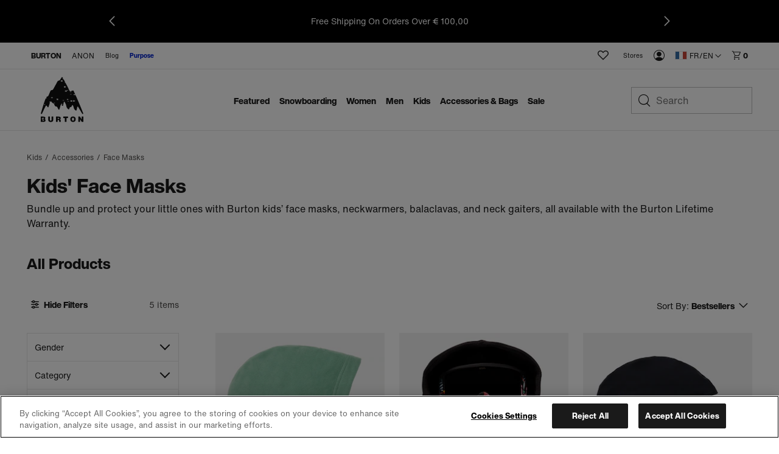

--- FILE ---
content_type: text/css
request_url: https://www.burton.com/on/demandware.static/Sites-Burton_EUR-Site/-/en_FR/v1768930383911/css/dist/vue/6368.css
body_size: 186
content:
@keyframes gradient-3b7510e6{0%{background-position:0 50%}50%{background-position:100% 50%}to{background-position:0 50%}}@media(min-width:992px){.skeleton-wrapper[data-v-3b7510e6]{align-items:center;display:inline-flex;height:calc(2.75rem - 1px);padding:.725rem .425rem}.skeleton-flag[data-v-3b7510e6]{margin-right:5px;width:20px}.skeleton-flag[data-v-3b7510e6],.skeleton-txt[data-v-3b7510e6]{animation:gradient-3b7510e6 1s ease infinite;-webkit-animation:gradient-3b7510e6 1s ease infinite;background:linear-gradient(-45deg,var(--color-ui-mono-6),var(--color-ui-mono-5),var(--color-ui-mono-7));background-clip:padding-box;background-size:200% 200%;display:inline-block;height:18px;vertical-align:middle}.skeleton-txt[data-v-3b7510e6]{width:45px}[data-v-3b7510e6] .region-selector{background-color:var(--color-ui-mono-7)}}

/*# sourceMappingURL=6368.css.map*/

--- FILE ---
content_type: text/javascript
request_url: https://www.burton.com/on/demandware.static/Sites-Burton_EUR-Site/-/en_FR/v1768930383911/js/dist/productListPage.chunk.js
body_size: 20266
content:
(globalThis.webpackChunk=globalThis.webpackChunk||[]).push([[7629,7866,8954],{6010:(e,t,r)=>{"use strict";r.d(t,{A:()=>p});var i=r(3403),o=r(38619);const s={key:0,class:"messaging-wrapper"},a={class:"helper-text"},n={key:0,class:"msg-text helper-text-label"},l={key:0,class:"validation-icons"},c=["id"];var d=r(21908);const u={props:{inputId:{type:String,require:!0},showValidationIcon:{type:Boolean,required:!1,default:!1},helperMsg:{type:Object,default:()=>({showHelperText:!1,msg:"Optional"})},errors:{type:String,default:r.n(d)().error.required}},computed:{showMessaging(){return this.helperMsg.showHelperText&&this.helperMsg.msg||this.errors||this.showValidationIcon}}},p=(0,r(2912).A)(u,[["render",function(e,t,r,d,u,p){return p.showMessaging?((0,i.uX)(),(0,i.CE)("div",s,[(0,i.RG)(e.$slots,"helper",{},()=>[(0,i.Lk)("div",a,[r.helperMsg.showHelperText?((0,i.uX)(),(0,i.CE)("span",n,(0,o.v_)(r.helperMsg.msg),1)):(0,i.Q3)("",!0)])]),r.showValidationIcon?((0,i.uX)(),(0,i.CE)("span",l)):(0,i.Q3)("",!0),r.errors?((0,i.uX)(),(0,i.CE)("span",{key:1,id:[r.inputId+"_error"],class:"msg-text error-label",role:"alert"},(0,o.v_)(r.errors),9,c)):(0,i.Q3)("",!0)])):(0,i.Q3)("",!0)}]])},7077:(e,t,r)=>{"use strict";r.d(t,{Fy:()=>c,HG:()=>p,st:()=>u,yA:()=>h,zp:()=>d});var i=r(8325);function o(e,t){var r=Object.keys(e);if(Object.getOwnPropertySymbols){var i=Object.getOwnPropertySymbols(e);t&&(i=i.filter(function(t){return Object.getOwnPropertyDescriptor(e,t).enumerable})),r.push.apply(r,i)}return r}function s(e){for(var t=1;t<arguments.length;t++){var r=null!=arguments[t]?arguments[t]:{};t%2?o(Object(r),!0).forEach(function(t){(0,i.A)(e,t,r[t])}):Object.getOwnPropertyDescriptors?Object.defineProperties(e,Object.getOwnPropertyDescriptors(r)):o(Object(r)).forEach(function(t){Object.defineProperty(e,t,Object.getOwnPropertyDescriptor(r,t))})}return e}const a=document.querySelector('meta[name="instance-type"]'),n=!(!a||"production"!==a.content);function l(e){var t;if(null===(t=window.__siteBootstrap)||void 0===t||!t.isTrackingAllowed||!dw||!dw.ac)return;const{id:r,ids:i,type:o,categoryID:s}=e,a=dw.ac[o];if(!a)return;let l;s&&dw.ac.applyContext({category:s}),l=r?{id:r,type:a}:i.map(e=>({id:e,type:a})),dw.ac.capture(l),n||console.log("TRACKING DW STATS: ",l,a,s)}function c(e){e.forEach(e=>function(e){if(window.CQuotient){const t=e.categoryID?"viewCategory":"viewSearch",r=s({},e);r.cookieId=window.CQuotient.getCQCookieId(),r.userId=window.CQuotient.getCQUserId(),r.emailId=window.CQuotient.getCQHashedEmail(),r.loginId=window.CQuotient.getCQHashedLogin(),r.locale=window.CQuotient.locale,r.accumulate=!0,r.showProducts="true",r.imageUUID="__UNDEFINED__",r.realm="AADF",window.CQuotient.sendActivity?window.CQuotient.sendActivity(window.CQuotient.clientId,t,r):window.CQuotient.activities.push({activityType:t,parameters:r})}}(e.searchAnalytics))}function d(e){const{ids:t}=e;t&&0!==t.length&&l(s(s({},e),{},{type:"EV_PRD_SEARCHHIT"}))}function u(e){const{id:t}=e;t&&l(s(s({},e),{},{type:"EV_PRD_DETAIL"}))}function p(e){const{ids:t}=e;t&&0!==t.length&&l(s(s({},e),{},{type:"EV_PRD_SETPRODUCT"}))}function h(e){const{ids:t}=e;t&&0!==t.length&&l(s(s({},e),{},{type:"EV_PRD_RECOMMENDATION"}))}},33286:(e,t,r)=>{"use strict";r.d(t,{A:()=>u});var i=r(3403),o=r(38619);const s={class:"checkbox-group"},a=["for"],n=["id","name","checked","required"],l=["aria-checked"],c={key:0,class:"option-label"},d={name:"BaseCheckbox",components:{BaseErrorHelperMessages:r(6010).A},inheritAttrs:!1,props:{inputId:{type:String,required:!0},placeholderLabel:{type:String,required:!1,default:""},label:{type:String,required:!1,default:""},showLabel:{type:Boolean,default:!0},additionalClasses:{type:String,required:!1,default:""},isToggle:{type:Boolean,default:!1},checked:{type:Boolean,required:!1,default:!1},required:{type:Boolean,default:!0},errors:{type:String,required:!1,default:""},helperMsg:{type:Object,default:()=>({showHelperText:!1,msg:"Optional"})}}},u=(0,r(2912).A)(d,[["render",function(e,t,r,d,u,p){const h=(0,i.g2)("BaseErrorHelperMessages");return(0,i.uX)(),(0,i.CE)("div",{class:(0,o.C4)(["form-group checkbox",{"has-error":r.errors}])},[(0,i.Lk)("div",s,[(0,i.Lk)("label",{class:"checkbox-field",for:r.inputId},[(0,i.Lk)("input",(0,i.v6)(e.$attrs,{id:r.inputId,type:"checkbox",name:r.inputId,class:["form-control","input-checkbox",r.additionalClasses],checked:r.checked,required:r.required,onChange:t[0]||(t[0]=t=>e.$emit("checked",t.target.checked))}),null,16,n),(0,i.Lk)("span",{class:"faux-checkbox",role:"checkbox",tabindex:"-1","aria-checked":r.checked},[...t[1]||(t[1]=[(0,i.Lk)("svg",{class:"check-svg",viewBox:"0 0 20 20"},[(0,i.Lk)("path",{class:"check-path",d:"M4.8,9 8,13.1 15.5,6"})],-1)])],8,l),r.showLabel?((0,i.uX)(),(0,i.CE)("span",c,(0,o.v_)(r.label),1)):(0,i.Q3)("",!0),(0,i.RG)(e.$slots,"default")],8,a)]),(0,i.bF)(h,{inputId:r.inputId,errors:r.errors,helperMsg:r.helperMsg},null,8,["inputId","errors","helperMsg"])],2)}]])},37323:(e,t,r)=>{"use strict";r.r(t),r.d(t,{default:()=>g});var i,o=r(77431),s=r(77940),a=r(8325),n=r(62055),l=r(41134),c=r(15676);function d(e,t){var r=Object.keys(e);if(Object.getOwnPropertySymbols){var i=Object.getOwnPropertySymbols(e);t&&(i=i.filter(function(t){return Object.getOwnPropertyDescriptor(e,t).enumerable})),r.push.apply(r,i)}return r}function u(e){for(var t=1;t<arguments.length;t++){var r=null!=arguments[t]?arguments[t]:{};t%2?d(Object(r),!0).forEach(function(t){(0,a.A)(e,t,r[t])}):Object.getOwnPropertyDescriptors?Object.defineProperties(e,Object.getOwnPropertyDescriptors(r)):d(Object(r)).forEach(function(t){Object.defineProperty(e,t,Object.getOwnPropertyDescriptor(r,t))})}return e}const p=window.__bootstrap?u({},window.__bootstrap.data):{},h={state:()=>{var e;return u(u({},p),{},{variationSelectionCancelSource:null,variationIdLoading:null,masterProductIdLoading:null,refreshSlider:!1,settingVariationSelection:!1,currentlyOpenModal:null,isVariationLoading:!1,cartResponse:null,modalData:null,yotpoData:null,topReview:null,isInitialized:!1,productSetPricing:null===(e=p.product)||void 0===e?void 0:e.price,productSetError:{},pfasData:{messaging:null,productIds:[]},productSetSelections:[],howToMeasureData:"",sizeChartData:"",fitGuideData:"",calculatedImageHeight:"",calculatedImageWidth:""})},getters:{currentProductType:e=>(e&&e.product&&e.product.ph2&&e.product.ph2.toLowerCase()).replace(/s$/,""),productID:e=>e&&e.product&&e.product.id,displayableVariations:e=>{var t,r;return e.product&&(null===(t=e.product)||void 0===t||null===(r=t.variationAttributes)||void 0===r?void 0:r.map(e=>u({},e)))},hasSelectableVariation(){return!this.product.variationAttributes||this.product.variationAttributes.every(e=>e.values.find(e=>e.selectable))},selectedSize(){return this.product.variationAttributes?this.product.variationAttributes.find(e=>"variationSize"===e.id).values.find(e=>e.selected):null},selectedColor(){return this.product.variationAttributes?this.product.variationAttributes.find(e=>"variationColor"===e.id).values.find(e=>e.selected):null}},actions:{initializePDP(){this.isInitialized=!0},openModal(e,t){null!==this.currentlyOpenModal&&this.closeModal(),this.currentlyOpenModal=e,this.modalData=t},closeModal(){this.currentlyOpenModal=null,this.modalData=null},updateModal(e){this.modalData=u(u({},this.modalData),e)},updateVariationSelection(e,t,r,i){return this.variationSelectionCancelSource&&this.variationSelectionCancelSource.cancel(),this.variationIdLoading=t,this.masterProductIdLoading=r,this.isVariationLoading=!0,this.variationSelectionCancelSource=n.A.CancelToken.source("Cancel Variation Selection"),n.A.get(e,{cancelToken:this.variationSelectionCancelSource.token,headers:{"Content-Type":"application/json"}}).then(e=>{var t;if(this.variationSelectionCancelSource=null,this.variationIdLoading=null,"set"===(null===(t=this.product)||void 0===t?void 0:t.productType)){const t=this.product.individualProducts.findIndex(t=>t.masterProductId===e.data.product.masterProductId),r=this.product.individualProducts[t];if(r&&(0,s.A)(r,e.data.product),this.refreshSlider=!0,i){const t=this.productSetSelections.findIndex(t=>t.product.masterProductId===e.data.product.masterProductId),r=this.productSetSelections[t].product;r&&(0,s.A)(r,e.data.product)}}else{const t=e.data.product.variationAttributes.find(e=>"variationColor"===e.id),r=null==t?void 0:t.values.find(e=>e.selected);if(null==r||!r.hasSelectedExtendedSizeVariant){const e=t.values.find(e=>e.hasSelectedExtendedSizeVariant&&e.selectable);if(e)return void this.updateVariationSelection(e.url,e.id,this.product.id)}this.product=u(u({},this.product),e.data.product)}}).catch(e=>{console.log(e)}).finally(()=>{this.isVariationLoading=!1,this.variationIdLoading=null,this.masterProductIdLoading=null,this.refreshSlider=!1})},toggleIsInWishlist(){this.product.isInWishlist=!this.product.isInWishlist},addToCart(e,t){const r=new FormData;return r.append("pid",t||this.product.id),r.append("quantity","1"),n.A.post(`${e}`,r).then(e=>{this.cartResponse=e.data})},addSetItemsToCart(){var e=this;return(0,o.A)(function*(){(0,c.A)().addSetItemsToCart(e.product,e.productSetSelections);const t=new FormData;t.append("pidsObj",JSON.stringify(e.productSetSelections.map(e=>{let{id:t}=e;return{pid:t,qty:"1"}})));const r=yield n.A.post(`${e.addToCartUrl}`,t);e.cartResponse=r.data,e.productSetSelections=e.productSetSelections.map(e=>u(u({},e),{},{addedToCart:!0})),document.dispatchEvent(new Event("refreshCount",{bubbles:!0}))})()},clearCartResponse(){this.cartResponse=null},storeYotpoData(e){this.yotpoData=u({},e)},storeTopReview(e){this.topReview=u({},e)},getPFASMessaging(e,t,r){n.A.get(`${e}?regionCode=${t}`).then(e=>{var t;null!=e&&null!==(t=e.data)&&void 0!==t&&t.messaging&&(this.pfasData.messaging=e.data.messaging,this.pfasData.productIds.push(r))})},getProductSetPrice(e){var t=this;return(0,o.A)(function*(){const r=window.__siteBootstrap.endpoints.getProductSetPrice,i=[],o=new FormData;return e&&e.forEach(e=>{i.push(e.id)}),o.append("pids",JSON.stringify(i)),n.A.post(r,o).then(e=>{var r,i;return 200===e.status&&null!=e&&null!==(r=e.data)&&void 0!==r&&r.price&&(t.product.price=null==e||null===(i=e.data)||void 0===i?void 0:i.price),e})})()},addItemToSet(e){this.productSetSelections.push({id:e.id,masterProductId:e.masterProductId,product:e,addedToCart:!1}),this.getProductSetPrice(this.productSetSelections)},removeItemFromSet(e){const t=this.productSetSelections.findIndex(t=>e.masterProductId===t.masterProductId);this.productSetSelections.splice(t,1),this.getProductSetPrice(this.productSetSelections)},updateSetItem(e){const t=this.productSetSelections.findIndex(t=>e.masterProductId===t.masterProductId);this.productSetSelections[t].id=e.id,this.productSetSelections[t].product=e,this.getProductSetPrice(this.productSetSelections)},saveSizeChartData(e){this.sizeChartData=e},saveHowToMeasureData(e){this.howToMeasureData=e},saveFitGuideData(e){this.fitGuideData=e},setCalulatedHeightAndWidth(e,t){this.calculatedImageHeight=e,this.calculatedImageWidth=t}}};"set"===(null===(i=p.product)||void 0===i?void 0:i.productType)&&(h.persist={key:p.product.id,paths:["productSetSelections"],storage:sessionStorage,afterRestore(e){e.store.productSetSelections=e.store.productSetSelections.filter(e=>!e.addedToCart),e.store.productSetSelections.forEach(t=>{delete e.store.variationSelectionCancelSource;const r=function(e){return`${e.product.variationAttributes.reduce((t,r,i)=>{const o=r.values.find(e=>e.selected);return`${t}${i?"&":""}dwvar_${e.masterProductId}_${r.id}=${o.value}`},"")}&pid=${e.masterProductId}&quantity=1`}(t);e.store.updateVariationSelection(`${p.links.variationBaseURL}?${r}`,t.id,t.masterProductId,!0)})}});const g=(0,l.nY)("productDetail",h)},43057:(e,t,r)=>{"use strict";r.d(t,{A:()=>o});var i=r(61927);function o(e,t){if(null==e)return{};var r,o,s=(0,i.A)(e,t);if(Object.getOwnPropertySymbols){var a=Object.getOwnPropertySymbols(e);for(o=0;o<a.length;o++)r=a[o],-1===t.indexOf(r)&&{}.propertyIsEnumerable.call(e,r)&&(s[r]=e[r])}return s}},61927:(e,t,r)=>{"use strict";function i(e,t){if(null==e)return{};var r={};for(var i in e)if({}.hasOwnProperty.call(e,i)){if(-1!==t.indexOf(i))continue;r[i]=e[i]}return r}r.d(t,{A:()=>i})},66720:e=>{e.exports={previousitem:"Previous Item",nextitem:"Next Item",featuredproducts:"Featured Products",sharethis:"Share This",shareon:"Share On",sharelink:"Share Link",linkcopied:"Link Copied!",findastore:"Find a Store",addtowishlist:"Add to Wishlist",wishlist:{account:{addtocart:"Add to cart",addedtocart:{success:"Added to cart",error:"Something went wrong."},itemremoved:{error:"Something went wrong."}}},instoreavailability:{text:"Need it today?",link:"Check In-Store Availability",formHeadingText:"Check In-Store Availability",formDescriptionText:"Want to check it out in person? Search for this item in a store near you.",locationPlaceholderText:"City, State or Zip Code",searchRadius:"Search Radius...",searchBtnText:"Search",locallyBranding:"Product Locator by Locally"},color:"Color",details:"Details",specs:"Specs",specsheet:"Spec Sheet",fitandsizing:"Fit & Sizing",sizing:"Sizing",sizechart:"Size Chart",loading:"Loading...",suggestasize:"Find My Size",seeallsnowboards:"See All Snowboards",viewoutofstockcolors:"View Out of Stock Colors",viewoutofstocksizes:"View Out of Stock Sizes",partnumber:"Part No.",reviews:"Reviews",sizefinder:{seeallsnowboards:"See All Snowboards",title:"Board Size Finder",generictitle:"Size Finder",findastore:"Find a Store",bootsize:"Boot Size",selectsize:{us:"Select boot size (US)",euro:"Select boot size (EURO)",uk:"Select boot size (UK)",mondo:"Select boot size (MONDO)"},selectasize:"Select a Size",size:{mens:"Men's US {size}",womens:"Women's US {size}",menswomens:"Men's US {mensSize} / Women's US {womensSize}"},suggestasize:"Find My Size",enterweightin:{lb:"Enter weight (LB)",kg:"Enter weight (KG)"},weight:"Weight",us:"US",uk:"UK",euro:"EURO",mondo:"MONDO",lb:"LB",kg:"KG"},sizeFinder:{resetButton:"Reset"},sizetype:{us:"US",uk:"UK",euro:"EURO",mondo:"Mondo"},weight:{lb:"LB",kg:"KG"},featuretitle:{anklestrap:"Ankle Strap",audio_compatible:"Audio Compatible",base:"Base",baseplate:"Baseplate",bend:"Bend",binding_cushioning:"Binding Cushioning",bindingmount:"Mounting System",boardmount:"Mounting",boot_cushioning:"Boot Cushioning",bootresponse:"Support",bootterrain:"Terrain",breathable:"Breathable",buckle:"Buckle",buckles:"Buckles",burtonwarranty:"Burton Warranty",certifications:"Certifications",comfort:"Comfort",conditions:"Conditions",core:"Core",cushioning:"Cushioning",designedfor:"Designed For",dimensions:"Dimensions",features:"Features",fiberglass:"Fiberglass",filterOTGCompatible:"Over The Glasses Compatible",fit:"Fit",flex:"Flex",flexresponse:"Flex / Response",footbed:"Footbed",frame:"Frame",gender:"Gender",glove_back_of_hand_insulation:"Back of Hand Insulation",glove_insert:"Insert",glove_lining:"Lining",glove_palm_insulation:"Palm Insulation",glove_palm_material:"Palm Material",glove_shell_material:"Shell Material",glove_touchscreen_material:"Touchscreen Material",graphicdetails:"About The Graphic",heelcup:"Heelcup",hiback:"Hi-Back",hood:"Hood",icedot:"ICEdot",includes:"Includes",insulation:"Insulation",lacing:"Lacing",length:"Length",lens_change:"Lens",liner:"Liner",mfi:"Magnetic Facemask Integration",mips:"MIPS System",filter_multiple_impact:"Multiple Impact",onmodel:"On Model",personality:"Personality",pockets:"Pockets",powderskirt:"Powder Skirt",recommendeduse:"Recommended Use",removeable_liner:"Removable Liner",response:"Response",ridinglevel:"Riding Level",skilllevel:"Skill Level",seams:"Seams",shape:"Shape",shell:"Shell Material",sidewalls:"Sidewalls",sole:"Outsole",strap:"Strap",straps:"Straps",tech_features:"Technical Features",terrain:"Terrain",thermomoldable:"Thermo-Moldable Liner",thumbholes:"Thumbholes",toestrap:"Toe Strap",venting:"Venting",ventilation:"Ventilation",volume:"Volume",warmth:"Warmth",waterproof_glove:"Waterproof",waterproofing:"Waterproofing",weight:"Weight"},explore:"Explore",watchvideo:"Watch Video",materialspec:{allothercolors:"All other colors",allcolorways:"All Colorways",color:"Color",fabric:"Fabric",material:"Material",waterproofing:"Water<br>proofing"},ultimatesetup:{buildyourkit:"Build Your Kit",title:"The Ultimate Setup",description:"Everything you need, hand-picked by Burton’s product team."},crosssellproducts:{title:"Complete Your Kit",description:"This is the description. We can make this say whatever we want."},layerssetup:{title:"Complete Your Layering System",description:"Every layer you need, hand-picked by Burton’s product team."},collectionsetup:{title:"Shop The Collection",description:"Get the whole collection, hand-picked by Burton’s product team."},board:"Board",size:"Size",sizeUK:"UK Size",selectasize:"Select a Size",selectasizeUK:"Select a Size",selectacolor:"Select a Color",selectasteponboot:"Choose your Boot size",steponmessage:"Step On binding sizes are based on your boot size. Choose your boot size above and your binding size will update automatically.",steponmessageselection:"Step On® binding sizes are based on your boot size. {0} bindings are the best fit for the Step On® boot size that you selected.",pickanoption:"Pick an Option",preordernow:"Pre-Order Now",preorderfaq:"Pre-Order FAQ",steponsize:{XL:"Extra Large",L:"Large",M:"Medium",S:"Small"},doubletaptozoom:"Double Tap to Zoom",yourcart:"Your Cart",subtotal:"Subtotal",total:"Total",text:{alert:{addedtobasket:"Item Added to Cart"}},itemaddedtocart:"Item Added to Cart",itemsaddedtocart:"Items Added to Cart",item:"item",items:"items",set:{your:"Your",includes:"Includes:",kitupdated:"Kit Updated!"},buttonCopy:{addtocart:"Add to Cart",addtokit:"Add to Kit",addedtokit:"Added to Kit",addalltocart:"Add All to Cart",addalltocartfor:"Add All to Cart For {0}",unavailable:"Unavailable",outofstock:"Out of Stock",outofstockshegone:"She Gone",preordernow:"Pre-Order Now",preordernowfor:"Pre-Order Now For {0}",backorderPlural:"Arriving in {0} Weeks",backorder:"Arriving in {0} Week",storelinkjp:"オンラインストアへ",addselectedtocart:"Add selected to cart",selectsizes:"Please select your sizes",mailmeback:"Notify Me",membersonly:"First Chair Member Exclusive",signin:"Sign In to Buy"},arrivalExpectation:"Estimated ship date is {0}",product:{display:{surcharge:"Shipping surcharge"}},sizeerror:"Whoa! You forgot to select a size.",sizeerrorstepon:"Oops! You forgot to select a size for your boots.",sizeerrorsteponinfo:"Step On® is a revolutionary boot/binding system. Boots and bindings must be sold as a set. Need some extra help? Call the Burton Guides at",steponriderservice:"(800) 881-3138",close:"Close",productmanual:"Product Manual",badges:{new:"New",sale:"Sale",limited:{stock:"Limited Stock"},newsizing:"New Sizing",out:{of:{stock:"Out of Stock"}},bestseller:"Best Seller",toprated:"Top Rated",sustainable:"Sustainable",bundle:"Bundle",sellingfast:"Selling Fast",newcolors:"New Colors",dailydeal:"Daily Deal",limitedtimepromotion:"Limited Time Promotion",earlyrelease:"Early Release",extendedsizing:"Extended Sizing",firstchairaccess:"First Chair Early Access",firstchairexclusive:"First Chair Exclusive",bundleandsave:"Bundle & Save"},techBadge:"Tech Badge",continueshopping:"Continue shopping",checkoutnow:"Checkout Now",viewcartandcheckout:"View Cart and Checkout",addedtocart:"Added to Cart",productrecommendations:{title:"Others Like This"},recommendations:{title:"You May Also Like",subtitle:"You May Also Like",prevslide:"Go to previous slide",nextslide:"Go to next slide"},taxincluded:"Tax Included",yotpo:{reviews:"Reviews",review:"Review",writeareview:"Write A Review"},social:{facebook:"Facebook",twitter:"Twitter",pinterest:"Pinterest",googleplus:"Google Plus"},scrollup:"Scroll Up",scrolldown:"Scroll Down",isinstock:"is in stock",isoutofstock:"is out of stock",closeimageviewer:"Close Image Viewer",label:{lensvlt:"VLT"},allreviews:{herotitle:"Customer Reviews",contentslottitle:"Featured Products"},modal:{text:"Enter your email below and you'll be the first to know when this product becomes available again!",placeholder:"Email Address",subscribed:"You're on the list! Keep an eye on your inbox, we'll notify you as soon as this product is back in stock.",invalid:{email:"Try again. Your email address doesn't seem valid."},generic:{error:"Something went wrong."},empty:{email:"Please fill out this field."},emailpreviouslyregistered:"Your email is already registered."},accordiontitle:{behindtheproduct:"Behind the Product",productfeatures:"Product Features",techspecs:"Tech Specs",fitandsizing:"Fit & Sizing",reviews:"Reviews"},techslidertitle:{benefits:"Benefits"},onmodelinfo:{heightplaceholder:"Height Unavailable",weightplaceholder:"Weight Unavailable"},techFeatures:{techDetails:"Tech Details"},applepay:{notice:"Please be sure your ApplePay email matches your Burton.com account email.",noticelinebreak:"Please be sure your ApplePay email & physical address matches your Burton.com account email."},error:{alert:{max:{quantity:{in:{cart:"Maximum quantity added to cart"}}}}},customizer:{shipping:{productlineitem:"SHIPS IN 4-8 WEEKS"}}}},67866:(e,t,r)=>{"use strict";r.r(t),r.d(t,{default:()=>S});var i=r(77940),o=r(77431),s=r(43057),a=r(8325),n=r(62055),l=r(41134),c=r(71965),d=r(7077);const u=["serverPageNumber","showMoreUrl","productIds"];function p(e,t){var r=Object.keys(e);if(Object.getOwnPropertySymbols){var i=Object.getOwnPropertySymbols(e);t&&(i=i.filter(function(t){return Object.getOwnPropertyDescriptor(e,t).enumerable})),r.push.apply(r,i)}return r}function h(e){for(var t=1;t<arguments.length;t++){var r=null!=arguments[t]?arguments[t]:{};t%2?p(Object(r),!0).forEach(function(t){(0,a.A)(e,t,r[t])}):Object.getOwnPropertyDescriptors?Object.defineProperties(e,Object.getOwnPropertyDescriptors(r)):p(Object(r)).forEach(function(t){Object.defineProperty(e,t,Object.getOwnPropertyDescriptor(r,t))})}return e}const g=window.__bootstrap?h({},window.__bootstrap.data):null,y=window.__bootstrap?window.__bootstrap.clientQueueDebounce:100,m=window.__bootstrap?window.__bootstrap.intersectionConfig:"0px 100px 100px 0px",b=g.productSearch,{productIds:f}=b,v=(0,s.A)(b,["productIds"]);v.serverPageNumber&&(0,c.B)(f,v);const w=(0,l.nY)("productList",{state:()=>h(h({},v),{},{productIds:f,inlineCatPD:g.productSearch.category.inlineCatPD,bottomSlot:g.bottomSlot,isInitialized:!1,loading:!1,asyncLoadingPages:[],intersectedProductCardsBatch:[],fetchProductDataQueue:[],pendingProductDataBatches:[],clientPageNumber:0,clientTilesInView:12,intersectionConfig:m,DEBUG_MODE:window.sessionStorage.getItem("DEBUG_MODE")}),debounce:{queueProductDataRequest:y,queueServerPageRequest:y},getters:{searchPhrase:()=>new URLSearchParams(window.location.search).get("q")||""},actions:{initializeClientPaging(){const e=this.router.currentRoute.value,t=e.query.start?parseInt(e.query.start,10):0,r=e.query.sz?parseInt(e.query.sz,10):this.clientPageSize;this.clientPageNumber=Math.ceil(t/r),this.clientTilesInView=t+r,this.isInitialized=!0},fetchSearchData:e=>(0,o.A)(function*(){return n.A.get(e).then(e=>{if(e.data&&e.data.searchRedirect)window.location.replace(e.data.searchRedirect);else if(e.data&&e.data.productSearch)return(0,d.Fy)(e.data.productSearch.productIds),e.data.productSearch;return!1}).catch(e=>{console.log("CatalogApp error fetching data",e)})})(),fetchProductData(){var e=this;return(0,o.A)(function*(){if(e.fetchProductDataQueue.length){const t=e.fetchProductDataQueue.pop(),r=t.map(e=>e.productID),i=`${window.__siteBootstrap.endpoints.getTiles}?pids=${r.join(",")}`;return Promise.resolve({productFetch:n.A.get(i),productBatch:t})}return Promise.resolve({done:!0})})()},handleProductCardIntersection(e){if(e.shouldFetch)if(e.productID&&(this.intersectedProductCardsBatch.length<this.clientMaxBatchSize?this.intersectedProductCardsBatch.push(e):(this.fetchProductDataQueue.push(this.intersectedProductCardsBatch),this.intersectedProductCardsBatch=[e])),e.productID)this.queueProductDataRequest();else{const t=Math.ceil((e.gridIndex+1)/this.serverPageSize-1);this.queueServerPageRequest(t)}},queueServerPageRequest(e){return this.asyncLoadingPages.includes(e)?(this.DEBUG_MODE&&console.log("Fetch already in progress or occurred for this page",e),!1):(this.asyncLoadingPages.push(e),this.handlePreviousPageFetch(e).then(()=>{this.DEBUG_MODE&&console.log("Previous page data fetched",e)}))},queueProductDataRequest(){this.intersectedProductCardsBatch.length&&(this.fetchProductDataQueue.push(this.intersectedProductCardsBatch),this.intersectedProductCardsBatch=[]),this.fetchProductDataQueue.forEach(e=>{e.forEach(e=>{e.productID||this.productIds[e.gridIndex].productID&&(e.productID=this.productIds[e.gridIndex].productID,this.DEBUG_MODE&&console.log("Found item in batch with no pid and assigned",e))})}),this.processQueuedRequests().finally(()=>{this.DEBUG_MODE&&console.log("Done processing batch queue")})},processQueuedRequests(){return this.fetchProductData().then(e=>!!e.productFetch&&(this.parseProductData(e),this.processQueuedRequests()))},parseProductData(e){const{productFetch:t,productBatch:r}=e;t.then(e=>{this.$patch(t=>{r.forEach((r,i)=>{t.productIds[r.gridIndex].productSearchHit=e.data.hits[i]})})})},handlePreviousPageFetch(e){const t=new URL(window.__bootstrap.ajaxUrl,window.location.origin);new URLSearchParams(window.location.search).forEach((e,r)=>{"start"!==r&&"sz"!==r&&t.searchParams.set(r,e)});const r=e*this.serverPageSize;return t.searchParams.set("start",r.toString()),t.searchParams.set("sz",this.serverPageSize),this.DEBUG_MODE&&console.log("Fetch previous page of results","start",r,"sz",this.serverPageSize),this.fetchSearchData(t).then(e=>{this.updateStoreWithData(e)})},handlePaginationFetch(){if(this.DEBUG_MODE&&console.log("handlePaginationFetch called"),this.clientTilesInView<this.productIds.length)return this.clientTilesInView+=this.clientPageSize,!1;const e=new URL(this.showMoreUrl,window.location.origin),t=new URLSearchParams(window.location.search);return this.productIds.push(...new Array(this.clientPageSize).fill({skipFetch:!0})),this.clientTilesInView+=this.clientPageSize,this.DEBUG_MODE&&console.log("Placeholder tiles inserted before server page fetch"),t.forEach((t,r)=>{"start"!==r&&"sz"!==r&&e.searchParams.set(r,t)}),this.fetchSearchData(e).then(e=>{this.updateStoreWithData(e)})},handleFilterOrSortFetch(){const e=new URL(window.__bootstrap.ajaxUrl,window.location.origin),t=new URLSearchParams(window.location.search);return this.loading=!0,t.forEach((t,r)=>e.searchParams.set(r,t)),this.DEBUG_MODE&&console.log("Fetch new filtered/sorted data"),this.fetchSearchData(e).then(e=>{this.clientTilesInView=this.clientPageSize,this.serverPageNumber=0,this.loading=!1,this.updateStoreWithData(e)})},updateStoreWithData(e){const{serverPageNumber:t,showMoreUrl:r,productIds:o}=e,a=(0,s.A)(e,u);t<this.serverPageNumber?(this.DEBUG_MODE&&console.log("Data fetched is for previous page",t),this.$patch(e=>{e.productIds.splice(t*this.serverPageSize,this.serverPageSize,...o),(0,i.A)(e,h({},a))})):t>this.serverPageNumber?(this.DEBUG_MODE&&console.log("Data fetched is for next page",t),this.$patch(e=>{e.productIds.splice(-this.clientPageSize,this.clientPageSize,...o),(0,i.A)(e,h({serverPageNumber:t,showMoreUrl:r},a))})):(this.DEBUG_MODE&&console.log("Regular data update",t),this.$patch(e=>{(0,i.A)(e,h({serverPageNumber:t,productIds:o,showMoreUrl:r},a))}))}}}),S=w},86895:(e,t,r)=>{"use strict";r.d(t,{A:()=>y});var i=r(8325),o=r(78264),s=r(12238),a=r(7031),n=r(7077),l=r(27014),c=r(41134),d=r(7143),u=r.n(d),p=r(2961);function h(e,t){var r=Object.keys(e);if(Object.getOwnPropertySymbols){var i=Object.getOwnPropertySymbols(e);t&&(i=i.filter(function(t){return Object.getOwnPropertyDescriptor(e,t).enumerable})),r.push.apply(r,i)}return r}function g(e){for(var t=1;t<arguments.length;t++){var r=null!=arguments[t]?arguments[t]:{};t%2?h(Object(r),!0).forEach(function(t){(0,i.A)(e,t,r[t])}):Object.getOwnPropertyDescriptors?Object.defineProperties(e,Object.getOwnPropertyDescriptors(r)):h(Object(r)).forEach(function(t){Object.defineProperty(e,t,Object.getOwnPropertyDescriptor(r,t))})}return e}const y={computed:g({},(0,c.aH)(l.A,{siteID:e=>e.id,currencyCode:e=>e.currencyCode})),methods:g(g({},(0,c.i0)(l.A,["getEinsteinClient"])),{},{pushCustomGTMEvent(e,t){null!=e&&(0,s.oe)(e,t)},gaProductDetailView(e){const t={id:e.masterProductId,name:e.productName,brand:e.brand,category:e.primaryCategory.categoryID,sku:e.sku,variant:e.id,price:e.price.sales.value?e.price.sales.value:e.price.list.value,quantity:void 0,coupon:void 0,currency:this.currencyCode,dimension5:e.upc,dimension6:e.ean,dimension7:(0,o.tc)(e.masterProductId),dimension8:void 0,dimension9:e.ph1,dimension10:e.ph2,dimension11:e.ph3,dimension12:e.gender,dimension13:e.collection,dimension14:e.season,dimension15:e.price.list.value,dimension18:void 0,dimension19:void 0};for(const e in t){const r=t[e];t[e]=(0,o.DA)(r)}window.dataLayer=window.dataLayer||[];const r={event:"product-detail-view",ecommerce:{currencyCode:(0,o.DA)(this.currencyCode),detail:{actionField:{},products:[t]}}};p.ajax({url:window.__siteBootstrap.endpoints.fbTrack,dataType:"json",method:"post",data:{event_name:"ViewContent",product_id:e.masterProductId}}).then(e=>{"fbUUID"in e&&(r.facebook={event_id:e.fbUUID})}).always(()=>{window.dataLayer.push(r)})},gaSearchPageView(e,t){window.dataLayer=window.dataLayer||[];const r={event:"product-list-viewed"};e&&e.id?(r.list_id=e.id,r.category=e.id,r.categoryName=e.name):r.searchTerm=t,window.dataLayer.push(r)},gaPageViewed(){var e;const t=null===(e=window.__bootstrap.data.product)||void 0===e?void 0:e.meta,r=u()((null==t?void 0:t.og.url)||""),i={page:{originalLocation:`${document.location.protocol}//${document.location.hostname}${document.location.pathname}${document.location.search}`,path:r.path(),referrer:document.referrer,search:r.search(),title:(null==t?void 0:t.og.title)||"",url:(null==t?void 0:t.og.url)||"",originLocale:window.__metadata.site.originLocale},user:{brUserId:window.__metadata.user.bloomreachUserID}};(0,s.oe)("Page Viewed",i)},gaAddToCart(e){const t={id:e.masterProductId,name:e.productName,brand:e.brand,sku:e.sku,category:e.primaryCategory.categoryID,variant:e.id,price:e.price.sales.value?e.price.sales.value:e.price.list.value,quantity:1,coupon:void 0,currency:this.currencyCode,dimension5:e.upc,dimension6:e.ean,dimension7:(0,o.tc)(e.masterProductId),dimension8:void 0,dimension9:e.ph1,dimension10:e.ph2,dimension11:e.ph3,dimension12:e.gender,dimension13:e.collection,dimension14:e.season,dimension15:e.price.list.value,dimension18:void 0,dimension19:void 0,dimension25:"product page"};for(const e in t){const r=t[e];t[e]=(0,o.DA)(r)}const r={locationAddToCart:"product page",ecommerce:{currencyCode:(0,o.DA)(this.currencyCode),add:{actionField:{list:void 0,position:void 0},products:[t]}},primaryCustomerID:(0,o.DA)(this.customerProfileEmail)};p.ajax({url:window.__siteBootstrap.endpoints.fbTrack,dataType:"json",method:"post",data:{event_name:"AddToCart",product_id:e.masterProductId}}).then(e=>{"fbUUID"in e&&(r.facebook={event_id:e.fbUUID})}).always(()=>{(0,s.oe)("add-to-cart",r)})},gaPromotionEvents(e){e.forEach((e,t)=>{window.__metadata.promotions.push({id:e.ID,name:e.name,creative:e.ID,position:`${e.position} ${t}`})})},sfmcTrackPageView(e){const t={item:e.id,title:document.title,url:window.location.href,referrer:document.referrer,user_info:{email:window.__metadata.user.ssccid}};(0,a.D)("detail_view",t)},einsteinTrackAddToCart(e){const t=this.getEinsteinClient(),r=e.map(e=>{var t;return{id:e.id,price:(null===(t=e.price.sales)||void 0===t?void 0:t.value)||e.price.list.value,quantity:e.quantity}});t.addToCart(r)},trackViewProduct:n.st})}},99748:(e,t,r)=>{"use strict";r.r(t),r.d(t,{default:()=>Rt});var i=r(3403);const o={key:1};var s=r(8325),a=r(41134),n=r(67866),l=r(86895),c=r(67592),d=r(38619);const u={class:"category-page"},p={class:"container"},h={class:"row"},g={class:"sticky-plp-header-sensor",ref:"stickyHeaderSensor"},y={class:"sticky-plp-header-container"},m={class:"category-controls-wrapper"},b={class:"container mobile-selected-filter"},f={class:"row"};var v=r(46177),w=r.n(v),S=r(71965),P=r(63703),k=r(78833);const C={class:"product-list-filter-wrapper"},O={class:"sticky-filter-wrapper"},L={key:0,class:"product-card",id:"pageDesignerCard"},I={class:"load-more-button-container"},D={class:"load-more-title"};var F=r(15676),A=r(27014),T=r(26746);const E={class:"category-filters"},_={class:"double-container"},j={key:2,class:"results-text mobile-only"},x={key:1,class:"color-swatch-list"};var B=r(88283);const M={class:"filter-count"};var z=r(33286);const R={name:"BaseFilter",components:{BaseCheckbox:z.A},props:{item:{type:Object,required:!0}},emits:["clicked"],methods:{handleClick(e){this.$emit("clicked",e.url)},replaceIdValues:e=>e.replace(/[\s&]/g,"")}};var V=r(2912);const q=(0,V.A)(R,[["render",function(e,t,r,o,s,a){const n=(0,i.g2)("BaseCheckbox");return(0,i.uX)(),(0,i.Wv)(n,{inputId:a.replaceIdValues(`${r.item.id}-${r.item.value}`),showLabel:"",additionalClasses:"OneLinkNoTx",label:r.item.displayValue,checked:r.item.selected,onClick:t[0]||(t[0]=(0,k.D$)(e=>a.handleClick(r.item),["self"])),onKeydown:t[1]||(t[1]=(0,k.jR)(e=>a.handleClick(r.item),["enter"]))},{default:(0,i.k6)(()=>[(0,i.Lk)("span",M,"("+(0,d.v_)(r.item.filterCount)+")",1)]),_:1},8,["inputId","label","checked"])}],["__scopeId","data-v-5360eea6"]]),U={key:0,class:"line-through"},$={name:"BaseSizeSwatch",props:{size:{type:Object,required:!0},isDisabled:{type:Boolean,required:!1,default:!1}},emits:["clicked"],computed:{isSelected(){return this.size.selected},isHidden(){return"regular fit"===this.size.value.toLowerCase()}},methods:{handleClick(){this.$emit("clicked",this.size.url)}}},N=(0,V.A)($,[["render",function(e,t,r,o,s,a){return(0,i.uX)(),(0,i.CE)("a",{class:(0,d.C4)(["variationSize",{selected:a.isSelected,disabled:r.isDisabled,hidden:a.isHidden}]),href:"#",onClick:t[0]||(t[0]=(0,k.D$)(function(){return a.handleClick&&a.handleClick(...arguments)},["prevent"]))},[(0,i.eW)((0,d.v_)(r.size.displayValue)+" ",1),r.isDisabled?((0,i.uX)(),(0,i.CE)("div",U)):(0,i.Q3)("",!0)],2)}],["__scopeId","data-v-00412f53"]]),G={class:"color-swatch-stack"},X={class:"color-name"},H={name:"BaseColorSwatch",props:{color:{type:Object,required:!0}},emits:["clicked"],computed:{isSelected(){return this.color.selected}},methods:{handleClick(){this.$emit("clicked",this.color.url)}}},W=(0,V.A)(H,[["render",function(e,t,r,o,s,a){var n;return(0,i.uX)(),(0,i.CE)("div",{class:(0,d.C4)(["color-swatch-wrapper",{selected:a.isSelected}])},[(0,i.Lk)("div",G,[(0,i.Lk)("button",{class:(0,d.C4)(["variationColor",null===(n=r.color.displayValue)||void 0===n?void 0:n.toLowerCase()]),onClick:t[0]||(t[0]=function(){return a.handleClick&&a.handleClick(...arguments)})},null,2),(0,i.Lk)("div",X,(0,d.v_)(r.color.displayValue),1)])],2)}],["__scopeId","data-v-70e83967"]]);var Q=r(29635);const K={class:"review-container"},Y={class:"filter-count"},Z={__name:"BaseReviewsFilter",props:{rating:{type:Object,required:!0,default:()=>({})}},emits:"clicked",setup(e){const t=e;function r(e){return Math.ceil(e)}const o=(0,i.EW)(()=>5-r(t.rating.value));return(t,s)=>((0,i.uX)(),(0,i.CE)("div",K,[(0,i.bF)((0,Q.R1)(z.A),{inputId:`${r(e.rating.value)}`,checked:e.rating.selected,onClick:s[0]||(s[0]=(0,k.D$)(r=>t.$emit("clicked",e.rating.url),["self"]))},null,8,["inputId","checked"]),((0,i.uX)(!0),(0,i.CE)(i.FK,null,(0,i.pI)(r(e.rating.value),e=>((0,i.uX)(),(0,i.CE)("span",{key:e,class:"icon-yotpo-icon-star"}))),128)),o.value>0?((0,i.uX)(!0),(0,i.CE)(i.FK,{key:0},(0,i.pI)(o.value,e=>((0,i.uX)(),(0,i.CE)("span",{key:e,class:"icon-yotpo-icon-empty-star"}))),128)):(0,i.Q3)("",!0),(0,i.Lk)("span",Y,"("+(0,d.v_)(e.rating.filterCount)+")",1)]))}},J=(0,V.A)(Z,[["__scopeId","data-v-5b462fe5"]]),ee={name:"CategoryFilters",components:{BaseAccordion:B.A,BaseFilter:q,BaseSizeSwatch:N,BaseColorSwatch:W,BaseReviewsFilter:J},props:{filters:{type:Object,required:!0},count:{type:Number,required:!1,default:null},customTitleTag:{type:String,required:!1,default:()=>"h4"}},data:()=>({filtersOpen:!1}),methods:{updateUrl(e){this.$router.replace(e)},filteredRatings:e=>e.filter(e=>0!==e.id),handleAccordionUpdate(e){this.filtersOpen=e},handleVfClick(){this.updateUrl(this.$refs.vfLink.getAttribute("data-url"))}}},te=(0,V.A)(ee,[["render",function(e,t,r,o,s,a){const n=(0,i.g2)("BaseSizeSwatch"),l=(0,i.g2)("BaseColorSwatch"),c=(0,i.g2)("BaseReviewsFilter"),u=(0,i.g2)("BaseFilter"),p=(0,i.g2)("BaseAccordion");return(0,i.uX)(),(0,i.CE)("div",E,[(0,i.Lk)("div",_,[s.filtersOpen?((0,i.uX)(),(0,i.CE)("button",{key:0,class:"close-all-button mobile-only",onClick:t[0]||(t[0]=t=>e.$refs.categoryFiltersAccordion.closeAll())},[...t[3]||(t[3]=[(0,i.Lk)("span",{class:"link-copy"},"Collapse All",-1),(0,i.Lk)("span",{class:"plus-minus"},"-",-1)])])):((0,i.uX)(),(0,i.CE)("button",{key:1,class:"close-all-button mobile-only",onClick:t[1]||(t[1]=t=>e.$refs.categoryFiltersAccordion.openAll())},[...t[4]||(t[4]=[(0,i.Lk)("span",{class:"link-copy"},"Expand All",-1),(0,i.Lk)("span",{class:"plus-minus"},"+",-1)])])),r.count?((0,i.uX)(),(0,i.CE)("div",j,(0,d.v_)(r.count)+" Results ",1)):(0,i.Q3)("",!0)]),(0,i.bF)(p,{onAccordionUpdate:a.handleAccordionUpdate,ref:"categoryFiltersAccordion",id:"category-filters",content:r.filters.options,groupId:"filters",count:r.count,customTitleTag:r.customTitleTag},{default:(0,i.k6)(e=>["Size"==e.item.type?((0,i.uX)(!0),(0,i.CE)(i.FK,{key:0},(0,i.pI)(e.item.values,e=>((0,i.uX)(),(0,i.Wv)(n,{key:e,size:e,onClicked:a.updateUrl},null,8,["size","onClicked"]))),128)):"Color"==e.item.type?((0,i.uX)(),(0,i.CE)("div",x,[((0,i.uX)(!0),(0,i.CE)(i.FK,null,(0,i.pI)(e.item.values,e=>((0,i.uX)(),(0,i.Wv)(l,{key:e,color:e,onClicked:a.updateUrl},null,8,["color","onClicked"]))),128))])):"Rating"==e.item.type?((0,i.uX)(!0),(0,i.CE)(i.FK,{key:2},(0,i.pI)(a.filteredRatings(e.item.values),e=>((0,i.uX)(),(0,i.Wv)(c,{key:e.id,rating:e,onClicked:a.updateUrl},null,8,["rating","onClicked"]))),128)):((0,i.uX)(!0),(0,i.CE)(i.FK,{key:3},(0,i.pI)(e.item.values,e=>((0,i.uX)(),(0,i.Wv)(u,{key:`${e.id}-${e.displayValue}`,item:e,onClicked:a.updateUrl},null,8,["item","onClicked"]))),128))]),_:1},8,["onAccordionUpdate","content","count","customTitleTag"]),(0,i.Lk)("span",{ref:"vfLink",id:"vf-link",onClick:t[2]||(t[2]=function(){return a.handleVfClick&&a.handleVfClick(...arguments)})},null,512)])}],["__scopeId","data-v-03fb3835"]]);var re=r(2e3),ie=r(94090);function oe(e,t){var r=Object.keys(e);if(Object.getOwnPropertySymbols){var i=Object.getOwnPropertySymbols(e);t&&(i=i.filter(function(t){return Object.getOwnPropertyDescriptor(e,t).enumerable})),r.push.apply(r,i)}return r}function se(e){for(var t=1;t<arguments.length;t++){var r=null!=arguments[t]?arguments[t]:{};t%2?oe(Object(r),!0).forEach(function(t){(0,s.A)(e,t,r[t])}):Object.getOwnPropertyDescriptors?Object.defineProperties(e,Object.getOwnPropertyDescriptors(r)):oe(Object(r)).forEach(function(t){Object.defineProperty(e,t,Object.getOwnPropertyDescriptor(r,t))})}return e}const ae={name:"ProductListProductCard",components:{ProductCard:re.A,IntersectionObserver:ie.A},props:{product:{type:Object,required:!0},gridIndex:{type:Number,required:!0},hideSwatches:{type:Boolean,default:!1},rootClass:{type:String,default:""},showBadge:{type:Boolean,default:!0},showDescription:{type:Boolean,default:!1},useMobileHover:{type:Boolean,default:!1},isGridView:{type:Boolean,required:!0},useIntersectionObserver:{type:Boolean,required:!1,default:!0}},data:()=>({intersectFired:!1}),computed:se(se(se({},(0,a.aH)(n.default,{pageSize:e=>e.pageSize,loading:e=>e.loading,intersectionConfig:e=>e.intersectionConfig,DEBUG_MODE:e=>e.DEBUG_MODE})),(0,a.aH)(A.A,{isMobile:e=>e.isMobile})),{},{getComputedProduct(){return this.product.productSearchHit?this.product.productSearchHit.product:this.product},getComputedProductURL(){var e,t,r,i;return this.product.productSearchHit?null===(t=this.product)||void 0===t||null===(r=t.productSearchHit)||void 0===r||null===(i=r.urls)||void 0===i?void 0:i.product:null===(e=this.product)||void 0===e?void 0:e.url}}),watch:{product(e,t){e.productID===t.productID&&e.productSearchHit||(this.intersectFired=!1)}},methods:se(se({},(0,a.i0)(n.default,["handleProductCardIntersection"])),{},{handleIntersect(){this.DEBUG_MODE&&console.log(`${this.gridIndex} Intersected!`,this.product),this.intersectFired||(this.intersectFired=!0,this.handleProductCardIntersection({productID:this.product.productID,gridIndex:this.gridIndex,shouldFetch:!this.product.productSearchHit&&!this.product.skipFetch}))}})},ne={props:{loading:{type:Boolean,required:!0}}};function le(e,t){var r=Object.keys(e);if(Object.getOwnPropertySymbols){var i=Object.getOwnPropertySymbols(e);t&&(i=i.filter(function(t){return Object.getOwnPropertyDescriptor(e,t).enumerable})),r.push.apply(r,i)}return r}function ce(e){for(var t=1;t<arguments.length;t++){var r=null!=arguments[t]?arguments[t]:{};t%2?le(Object(r),!0).forEach(function(t){(0,s.A)(e,t,r[t])}):Object.getOwnPropertyDescriptors?Object.defineProperties(e,Object.getOwnPropertyDescriptors(r)):le(Object(r)).forEach(function(t){Object.defineProperty(e,t,Object.getOwnPropertyDescriptor(r,t))})}return e}const de={name:"ProductListGridWrapper",components:{CategoryFilters:te,ProductListProductCard:(0,V.A)(ae,[["render",function(e,t,r,o,s,a){var n;const l=(0,i.g2)("IntersectionObserver"),c=(0,i.g2)("ProductCard");return(0,i.uX)(),(0,i.Wv)(c,(0,i.v6)({item:a.getComputedProduct,selectedColorID:null===(n=r.product)||void 0===n?void 0:n.selectedColorID,isMobile:e.isMobile,showSwatches:!r.hideSwatches,forceLoadingState:e.loading,isPriority:r.gridIndex<3},e.$props,{"data-grid-index":r.gridIndex,productURL:a.getComputedProductURL,isGridView:r.isGridView}),{default:(0,i.k6)(()=>[!r.useIntersectionObserver||s.intersectFired||e.loading?(0,i.Q3)("",!0):((0,i.uX)(),(0,i.Wv)(l,{key:0,rootMargin:e.intersectionConfig,threshold:0,onIntersect:a.handleIntersect},null,8,["rootMargin","onIntersect"]))]),_:1},16,["item","selectedColorID","isMobile","showSwatches","forceLoadingState","isPriority","data-grid-index","productURL","isGridView"])}],["__scopeId","data-v-2b3c8c8c"]]),LoadMoreButton:(0,V.A)(ne,[["render",function(e,t,r,o,s,a){return(0,i.uX)(),(0,i.CE)("a",{class:(0,d.C4)(["btn btn-secondary load-more-button",{"btn-disabled":r.loading}])},"LOAD MORE",2)}],["__scopeId","data-v-6a2f90f0"]]),PageDesignerSlot:r(24085).A},mixins:[T.A],props:{layout:{type:String,required:!0},showBadge:{type:Boolean,default:!0},hideSwatches:{type:Boolean,default:!1}},emits:["loadNextPage"],data:()=>({cardMinHeight:!1}),computed:ce(ce(ce({},(0,a.aH)(n.default,{refinements:e=>e.refinements,products:e=>e.productIds,loading:e=>e.loading,showMoreUrl:e=>e.showMoreUrl,count:e=>e.count,hideProductShortDescription:e=>e.category.hideProductShortDescription,hideYotpoStars:e=>e.category.hideYotpoStars,clientTilesInView:e=>e.clientTilesInView,bottomCopyDisabled:e=>e.category.bottomCopyDisabled,inlineCatPD:e=>e.inlineCatPD,categoryID:e=>e.category.id})),(0,a.aH)(A.A,{isMobile:e=>e.isMobile})),{},{gridClass(){return"listView"===this.layout?"product-list-view":"product-grid-view"},displayedProducts(){return this.inlineCatPD?this.products.filter((e,t)=>t<this.clientTilesInView-1):this.products.filter((e,t)=>t<this.clientTilesInView)}}),watch:{displayedProducts:{handler(){this.setInlineCategoryBanner()},flush:"post"}},mounted(){new ResizeObserver(e=>{e.forEach(e=>{this.setCardMinHeight(e.target)})}).observe(this.$refs.floatingCard.$el),this.setInlineCategoryBanner()},methods:{setCardMinHeight(e){e&&e instanceof Element&&this.$nextTick(()=>{this.cardMinHeight=`${e.getBoundingClientRect().height}px`})},setInlineCategoryBanner(){const e=(0,F.A)(),t=document.getElementById("pageDesignerCard");if(this.inlineCatPD&&t){const e=1,r=4;this.displayedProducts.length>e&&this.displayedProducts.length<r?(t.style.display="block",document.querySelectorAll(`[gridindex="${e}"]`)[0].after(t)):this.displayedProducts.length>=r?(t.style.display="block",document.querySelectorAll(`[gridindex="${r-e}"]`)[0].after(t)):t.style.display="none"}e.addPromoDetailsToDOM()}}},ue=(0,V.A)(de,[["render",function(e,t,r,o,s,a){const n=(0,i.g2)("CategoryFilters"),l=(0,i.g2)("PageDesignerSlot"),c=(0,i.g2)("ProductListProductCard"),u=(0,i.g2)("LoadMoreButton");return(0,i.uX)(),(0,i.CE)(i.FK,null,[(0,i.Lk)("div",C,[(0,i.Lk)("div",O,[(0,i.bF)(n,{filters:e.refinements},null,8,["filters"])])]),e.inlineCatPD?((0,i.uX)(),(0,i.CE)("article",L,[(0,i.bF)(l,{pageDesignerAssets:[e.inlineCatPD],position:"upper"},null,8,["pageDesignerAssets"])])):(0,i.Q3)("",!0),(0,i.Lk)("div",{class:(0,d.C4)(["product-list-grid-wrapper row",a.gridClass])},[(0,i.bF)(c,{class:"floating-card",ref:"floatingCard",product:{},gridIndex:a.displayedProducts.length+1,isGridView:"gridView"===r.layout,showDescription:!e.hideProductShortDescription,showRatings:!e.hideYotpoStars,hideSwatches:r.hideSwatches,useMobileHover:!0,useIntersectionObserver:!1,bottomCopyDisabled:e.bottomCopyDisabled,onVnodeMounted:a.setCardMinHeight},null,8,["gridIndex","isGridView","showDescription","showRatings","hideSwatches","bottomCopyDisabled","onVnodeMounted"]),((0,i.uX)(!0),(0,i.CE)(i.FK,null,(0,i.pI)(a.displayedProducts,(t,o)=>((0,i.uX)(),(0,i.Wv)(c,{key:o+(t.productID||""),product:t,gridIndex:o,showDescription:!e.hideProductShortDescription,showRatings:!e.hideYotpoStars,hideSwatches:r.hideSwatches,useMobileHover:!0,"data-pid":t.productID,showBadge:!e.isMobile||"listView"===r.layout,isGridView:"gridView"===r.layout,bottomCopyDisabled:e.bottomCopyDisabled,style:(0,d.Tr)({minHeight:s.cardMinHeight})},null,8,["product","gridIndex","showDescription","showRatings","hideSwatches","data-pid","showBadge","isGridView","bottomCopyDisabled","style"]))),128)),(0,i.Lk)("section",I,[(0,i.Lk)("div",D," Showing "+(0,d.v_)(a.displayedProducts.length)+" of "+(0,d.v_)(e.count)+" items ",1),a.displayedProducts.length<e.count?((0,i.uX)(),(0,i.Wv)(u,{key:0,onClick:t[0]||(t[0]=(0,k.D$)(t=>e.$emit("loadNextPage",t),["prevent"])),loading:e.loading},null,8,["loading"])):(0,i.Q3)("",!0)])],2)],64)}],["__scopeId","data-v-055f8bea"]]),pe={class:"category-filter-desktop-controls-wrapper"},he={class:"category-filter-controls-wrapper"},ge={class:"category-grid-controls-wrapper"},ye={class:"category-filter-mobile-controls-wrapper"},me={class:"mobile-filter-sort-btn-group"},be={class:"mobile-control mobile-filter-panel-trigger"},fe={class:"mobile-control mobile-filter-sort-select"},ve={class:"mobile-filter-grid-control-wrapper"},we={class:"filter-button-text"},Se={class:"desktop-text"},Pe={name:"FilterToggleButton",props:{type:{type:String,required:!1,default:"mobile"},closeNavFilter:{type:Boolean,default:!1},mobileFilterTrayVisible:{type:Boolean,default:!1},filterApplied:{type:Boolean,default:!1},searchPhrase:{type:String,required:!0}},data:()=>({hideFilters:!0}),computed:{getFilterToggleText(){return this.hideFilters?"Hide ":"Show "},getFilterButtonClasses(){if("desktop"===this.type)return"";const e=["btn-with-icon"];return this.mobileFilterTrayVisible&&e.push("tray-open"),this.filterApplied&&e.push("btn-filter-applied"),e}},mounted(){this.filtersClosedOnLoad()},methods:{handleFilterToggle(){this.hideFilters="desktop"==this.type?!this.hideFilters:!this.mobileFilterTrayVisible,this.$emit("filterDisplayBtnToggled",this.type,this.hideFilters)},filtersClosedOnLoad(){this.closeNavFilter&&!this.searchPhrase&&(this.hideFilters=!1)}}},ke=(0,V.A)(Pe,[["render",function(e,t,r,o,s,a){return(0,i.uX)(),(0,i.CE)("button",{href:"#",onClick:t[0]||(t[0]=(0,k.D$)(function(){return a.handleFilterToggle&&a.handleFilterToggle(...arguments)},["prevent"])),title:"Show/Hide Filters",class:(0,d.C4)(a.getFilterButtonClasses)},[t[3]||(t[3]=(0,i.Lk)("span",{class:"category-filter-column-control"},[(0,i.Lk)("span",{class:"icon-grid-filter"})],-1)),(0,i.Lk)("span",we,[(0,i.Lk)("span",Se,(0,d.v_)(a.getFilterToggleText),1),t[1]||(t[1]=(0,i.eW)("Filter",-1)),t[2]||(t[2]=(0,i.Lk)("span",{class:"desktop-text"},"s",-1))])],2)}],["__scopeId","data-v-b0ab8e04"]]),Ce=["aria-label"],Oe={name:"ProductListResultsCount",props:{count:{type:Number,required:!1,default:0},categoryTitle:{type:String,required:!1,default:""}},computed:{itemText(){return this.count>1?" items":" item"},getAriaLabel(){return`${this.count} items available for ${this.categoryTitle}`}}},Le=(0,V.A)(Oe,[["render",function(e,t,r,o,s,a){return(0,i.uX)(),(0,i.CE)("strong",{class:"category-item-count","aria-label":a.getAriaLabel},(0,d.v_)(r.count+a.itemText),9,Ce)}]]),Ie={class:"selected-filter-chips"},De={class:"filter-chip-wrapper"},Fe=["aria-label"],Ae={name:"ProductListSelectedFilter",props:{selectedFilters:{type:Array,require:!1,default:()=>[]},resetLink:{type:String,require:!0,default:""}}},Te=(0,V.A)(Ae,[["render",function(e,t,r,o,s,a){const n=(0,i.g2)("router-link");return(0,i.uX)(),(0,i.CE)("div",Ie,[(0,i.Lk)("div",De,[((0,i.uX)(!0),(0,i.CE)(i.FK,null,(0,i.pI)(r.selectedFilters,e=>((0,i.uX)(),(0,i.CE)("div",{key:e.value,class:(0,d.C4)(`filter-chip ${e.type}`)},[(0,i.bF)(n,{to:e.url,"aria-label":"Selected Filter "+e.displayValue},{default:(0,i.k6)(()=>[(0,i.Lk)("span",null,(0,d.v_)(e.displayValue),1),(0,i.Lk)("span",{class:"filter-chip-close","aria-label":"Remove Selected Filter "+e.displayValue},[...t[0]||(t[0]=[(0,i.Lk)("i",{class:"icon-ex"},null,-1)])],8,Fe)]),_:2},1032,["to","aria-label"])],2))),128)),(0,i.bF)(n,{to:r.resetLink,class:"reset-link desktop-reset-link","aria-label":"Clear All Selected Filters"},{default:(0,i.k6)(()=>[...t[1]||(t[1]=[(0,i.eW)(" Clear All ",-1)])]),_:1},8,["to"])])])}],["__scopeId","data-v-bc6a2412"]]),Ee={class:"mobile-grid-controls"},_e={name:"GridDisplayToggle",props:{layout:{type:String,required:!0}},emits:["mobileGridChange"],data:()=>({defaultView:"gridView"}),methods:{handleListGridChange(e,t){const r=document.querySelectorAll(".mobile-grid-controls button"),i=e.target.parentElement;r&&(r.forEach(e=>{e.classList.remove("grid-control-active")}),i&&i.classList.add("grid-control-active")),document.querySelector(".scroll-to-top-target").scrollIntoView({behavior:"smooth"}),this.$emit("mobileGridChange",t)}}},je=(0,V.A)(_e,[["render",function(e,t,r,o,s,a){return(0,i.uX)(),(0,i.CE)("div",Ee,["gridView"===r.layout?((0,i.uX)(),(0,i.CE)("button",{key:0,onClick:t[0]||(t[0]=(0,k.D$)(e=>a.handleListGridChange(e,"listView"),["prevent"])),title:"List View",class:(0,d.C4)("listView"==s.defaultView?"grid-control-active":"")},[...t[2]||(t[2]=[(0,i.Lk)("span",{class:"icon icon-grid-single-inactive"},null,-1),(0,i.Lk)("span",{class:"icon icon-grid-double-active"},null,-1)])],2)):(0,i.Q3)("",!0),"listView"===r.layout?((0,i.uX)(),(0,i.CE)("button",{key:1,onClick:t[1]||(t[1]=(0,k.D$)(e=>a.handleListGridChange(e,"gridView"),["prevent"])),title:"Grid View",class:(0,d.C4)("gridView"==s.defaultView?"grid-control-active":"")},[...t[3]||(t[3]=[(0,i.Lk)("span",{class:"icon icon-grid-single-active"},null,-1),(0,i.Lk)("span",{class:"icon icon-grid-double-inactive"},null,-1)])],2)):(0,i.Q3)("",!0)])}]]),xe={class:"sort-select-wrap"},Be=["aria-expanded"],Me={class:"text-b2-standard"},ze={key:0,class:"text-b2-standard"},Re={class:"text-b2-standard-bold"},Ve={id:"sort-select",role:"menu","aria-labelledby":"sort-select-trigger"},qe=["onClick","tabindex","onKeyup"],Ue={name:"SortSelect",props:{sortOptions:{type:Object,required:!0},type:{type:String,default:"mobile"},sortApplied:{type:Boolean,required:!1,default:!1}},data:()=>({panelOpen:!1}),computed:{buttonClasses(){const e=[];return"desktop"===this.type?e.push("desktop"):e.push(["btn","btn-with-icon"]),this.sortApplied&&e.push("btn-filter-applied"),e},sortOptionsHeight(){return this.panelOpen?3.5*this.options.length+"rem":"0"},arrowClass(){return this.panelOpen?"icon-caret-up":"icon-caret-down"},overlayClass(){return this.panelOpen?"":"hide"},optionsTabIndex(){return this.panelOpen?"0":"-1"},options(){return this.sortOptions.options},selectedOption(){return this.sortOptions.options.find(e=>e.selected)||this.sortOptions.options[0]}},mounted(){},methods:{togglePanel(){this.panelOpen=!this.panelOpen},escapeDropdown(){this.togglePanel(),this.panelOpen||this.$refs.sortSelectTrigger.focus()},handleSelection(e){this.selectedOption=e,this.$emit("sort-option-selected",e.url),this.togglePanel()}}},$e={name:"ProductListGridControls",components:{FilterToggleButton:ke,ProductListResultsCount:Le,GridDisplayToggle:je,ProductListSelectedFilters:Te,SortSelect:(0,V.A)(Ue,[["render",function(e,t,r,o,s,a){return(0,i.uX)(),(0,i.CE)("div",xe,[(0,i.Lk)("a",{id:"sort-select-trigger",ref:"sortSelectTrigger",class:(0,d.C4)(a.buttonClasses),onClick:t[0]||(t[0]=function(){return a.togglePanel&&a.togglePanel(...arguments)}),onKeyup:[t[1]||(t[1]=(0,k.jR)(function(){return a.togglePanel&&a.togglePanel(...arguments)},["enter"])),t[2]||(t[2]=(0,k.jR)(function(){return a.escapeDropdown&&a.escapeDropdown(...arguments)},["esc"]))],role:"button","aria-haspopup":"true","aria-controls":"sort-select","aria-label":"Sort By","aria-expanded":s.panelOpen,tabindex:"0"},[(0,i.Lk)("span",Me,[t[6]||(t[6]=(0,i.eW)("Sort ",-1)),"desktop"==r.type?((0,i.uX)(),(0,i.CE)("span",ze,[t[5]||(t[5]=(0,i.eW)(" By: ",-1)),(0,i.Lk)("span",Re,(0,d.v_)(a.selectedOption.displayName),1)])):(0,i.Q3)("",!0),(0,i.Lk)("span",{class:(0,d.C4)(a.arrowClass)},null,2)])],42,Be),(0,i.Lk)("div",{class:(0,d.C4)(["overlay",a.overlayClass]),onClick:t[3]||(t[3]=function(){return a.togglePanel&&a.togglePanel(...arguments)})},null,2),(0,i.Lk)("div",{class:"sort-options",style:(0,d.Tr)({height:a.sortOptionsHeight})},[(0,i.Lk)("ul",Ve,[((0,i.uX)(!0),(0,i.CE)(i.FK,null,(0,i.pI)(a.options,e=>((0,i.uX)(),(0,i.CE)("li",{key:e.id,class:(0,d.C4)({selected:e.id==a.selectedOption.id}),role:"presentation"},[(0,i.Lk)("a",{onClick:t=>a.handleSelection(e),tabindex:a.optionsTabIndex,role:"menuitem",onKeyup:[(0,k.jR)(t=>a.handleSelection(e),["enter"]),t[4]||(t[4]=(0,k.jR)(function(){return a.escapeDropdown&&a.escapeDropdown(...arguments)},["esc"]))]},[(0,i.eW)((0,d.v_)(e.displayName),1),t[7]||(t[7]=(0,i.Lk)("span",{class:"icon-checkmark"},null,-1))],40,qe)],2))),128))])],4)])}],["__scopeId","data-v-f72761fc"]])},mixins:[l.A],props:{count:{type:Number,required:!1,default:0},categoryTitle:{type:String,required:!1,default:""},closeNavFilter:{type:Boolean},mobileFilterTrayVisible:{type:Boolean,required:!1,default:!1},selectedFilters:{type:Array,required:!1,default:()=>[]},resetLink:{type:String,require:!0,default:""},layout:{type:String,required:!0},sortOptions:{type:Object,required:!0},searchPhrase:{type:String,required:!0}},emits:["filterPanelToggled","mobileGridChange","sortOptionSelected"],data:()=>({filtersWidth:250}),computed:{hasFiltersApplied(){return this.selectedFilters.length>0},hasSortApplied(){var e;return!(null===(e=this.sortOptions)||void 0===e||!e.selectedOption)},filtersFlexVal(){return`0 0 ${this.filtersWidth}px`}},mounted(){var e;this.filtersWidth=(null===(e=document.getElementsByClassName("product-list-filter-wrapper")[0])||void 0===e?void 0:e.getBoundingClientRect().width)||250},methods:{toggleFilterPanel(e,t){this.$emit("filterPanelToggled",{type:e,state:t})},handleListGridChange(e){this.$emit("mobileGridChange",e)},handleSortSelection(e){this.$emit("sortOptionSelected",e)}}},Ne=()=>{(0,k.$9)(e=>({"7180d64b":e.filtersFlexVal}))},Ge=$e.setup;$e.setup=Ge?(e,t)=>(Ne(),Ge(e,t)):Ne;const Xe=$e,He=(0,V.A)(Xe,[["render",function(e,t,r,o,s,a){const n=(0,i.g2)("FilterToggleButton"),l=(0,i.g2)("ProductListResultsCount"),c=(0,i.g2)("ProductListSelectedFilters"),d=(0,i.g2)("SortSelect"),u=(0,i.g2)("GridDisplayToggle");return(0,i.uX)(),(0,i.CE)(i.FK,null,[(0,i.Lk)("div",pe,[(0,i.Lk)("div",he,[(0,i.bF)(n,{onFilterDisplayBtnToggled:a.toggleFilterPanel,type:"desktop",closeNavFilter:r.closeNavFilter,searchPhrase:r.searchPhrase},null,8,["onFilterDisplayBtnToggled","closeNavFilter","searchPhrase"]),(0,i.bF)(l,{count:r.count,categoryTitle:r.categoryTitle},null,8,["count","categoryTitle"])]),(0,i.Lk)("div",ge,[r.selectedFilters.length?((0,i.uX)(),(0,i.Wv)(c,{key:0,selectedFilters:r.selectedFilters,resetLink:r.resetLink},null,8,["selectedFilters","resetLink"])):(0,i.Q3)("",!0)]),(0,i.bF)(d,{type:"desktop",sortOptions:r.sortOptions,onSortOptionSelected:a.handleSortSelection},null,8,["sortOptions","onSortOptionSelected"])]),(0,i.Lk)("div",ye,[(0,i.Lk)("div",me,[(0,i.Lk)("div",be,[(0,i.bF)(n,{onFilterDisplayBtnToggled:a.toggleFilterPanel,closeNavFilter:r.closeNavFilter,mobileFilterTrayVisible:r.mobileFilterTrayVisible,filterApplied:a.hasFiltersApplied,searchPhrase:r.searchPhrase},null,8,["onFilterDisplayBtnToggled","closeNavFilter","mobileFilterTrayVisible","filterApplied","searchPhrase"])]),(0,i.Lk)("div",fe,[(0,i.bF)(d,{type:"mobile",sortOptions:r.sortOptions,onSortOptionSelected:a.handleSortSelection,sortApplied:a.hasSortApplied},null,8,["sortOptions","onSortOptionSelected","sortApplied"])]),(0,i.Lk)("div",ve,[(0,i.bF)(u,{onMobileGridChange:a.handleListGridChange,layout:r.layout},null,8,["onMobileGridChange","layout"])])])])],64)}]]),We={key:0,class:"search-phrase-results"},Qe={key:0,class:"search-phrase-info"},Ke={class:"search-phrase"},Ye={key:1,class:"all-products-header"},Ze={props:{category:{type:Object,required:!0},count:{type:Number,required:!0},searchPhrase:{type:String,required:!0},autoCorrectQuery:{type:String,required:!1,default:""}}},Je=(0,V.A)(Ze,[["render",function(e,t,r,o,s,a){return r.searchPhrase?((0,i.uX)(),(0,i.CE)("div",We,[r.autoCorrectQuery?((0,i.uX)(),(0,i.CE)("p",Qe,' Your search for "'+(0,d.v_)(r.searchPhrase)+'" did not return any results ',1)):(0,i.Q3)("",!0),(0,i.Lk)("h2",Ke," Showing "+(0,d.v_)(r.count)+' Results for "'+(0,d.v_)(r.autoCorrectQuery||r.searchPhrase)+'" ',1)])):((0,i.uX)(),(0,i.CE)("h2",Ye," All Products "))}],["__scopeId","data-v-284c6ae4"]]),et={class:"category-seo-slot-container"},tt={key:0,class:"image-container"},rt=["src","alt"],it=["innerHTML"];function ot(e,t){var r=Object.keys(e);if(Object.getOwnPropertySymbols){var i=Object.getOwnPropertySymbols(e);t&&(i=i.filter(function(t){return Object.getOwnPropertyDescriptor(e,t).enumerable})),r.push.apply(r,i)}return r}const st={props:{categoryTitle:{type:String,required:!1,default:""},seoCategoryImage:{type:String,required:!1,default:""},seoCategoryImageAltText:{type:String,required:!1,default:""}},computed:function(e){for(var t=1;t<arguments.length;t++){var r=null!=arguments[t]?arguments[t]:{};t%2?ot(Object(r),!0).forEach(function(t){(0,s.A)(e,t,r[t])}):Object.getOwnPropertyDescriptors?Object.defineProperties(e,Object.getOwnPropertyDescriptors(r)):ot(Object(r)).forEach(function(t){Object.defineProperty(e,t,Object.getOwnPropertyDescriptor(r,t))})}return e}({},(0,a.aH)(n.default,{bottomSlot:e=>e.bottomSlot}))},at=(0,V.A)(st,[["render",function(e,t,r,o,s,a){return(0,i.uX)(),(0,i.CE)("div",et,[r.seoCategoryImage?((0,i.uX)(),(0,i.CE)("div",tt,[(0,i.Lk)("img",{class:"image",src:r.seoCategoryImage,alt:`This is a ${r.seoCategoryImageAltText||r.categoryTitle} image`},null,8,rt)])):(0,i.Q3)("",!0),(0,i.Lk)("div",{class:(0,d.C4)(["text-container",{"text-container-with-image":r.seoCategoryImage}])},[((0,i.uX)(!0),(0,i.CE)(i.FK,null,(0,i.pI)(e.bottomSlot,e=>((0,i.uX)(),(0,i.CE)("div",{innerHTML:e.body},null,8,it))),256))],2)])}],["__scopeId","data-v-2ce8737c"]]),nt={class:"mobile-filter-outer"},lt={class:"mobile-filter-tray"},ct={class:"close-btn"},dt={class:"filter-submit-buttons"};function ut(e,t){var r=Object.keys(e);if(Object.getOwnPropertySymbols){var i=Object.getOwnPropertySymbols(e);t&&(i=i.filter(function(t){return Object.getOwnPropertyDescriptor(e,t).enumerable})),r.push.apply(r,i)}return r}const pt={name:"MobileFilterTray",components:{CategoryFilters:te},props:{resetLink:{type:String,require:!0,default:""}},computed:function(e){for(var t=1;t<arguments.length;t++){var r=null!=arguments[t]?arguments[t]:{};t%2?ut(Object(r),!0).forEach(function(t){(0,s.A)(e,t,r[t])}):Object.getOwnPropertyDescriptors?Object.defineProperties(e,Object.getOwnPropertyDescriptors(r)):ut(Object(r)).forEach(function(t){Object.defineProperty(e,t,Object.getOwnPropertyDescriptor(r,t))})}return e}({},(0,a.aH)(n.default,{refinements:e=>e.refinements,count:e=>e.count})),methods:{closeTray(){this.$emit("filterPanelToggled","mobile",!1)}}},ht=(0,V.A)(pt,[["render",function(e,t,r,o,s,a){const n=(0,i.g2)("CategoryFilters"),l=(0,i.g2)("router-link");return(0,i.uX)(),(0,i.CE)("div",nt,[(0,i.Lk)("div",{class:"filter-overlay",onClick:t[0]||(t[0]=e=>a.closeTray())}),(0,i.Lk)("div",lt,[(0,i.Lk)("div",ct,[(0,i.Lk)("button",{class:"modal__close btn-reset",onClick:t[1]||(t[1]=e=>a.closeTray())})]),t[4]||(t[4]=(0,i.Lk)("h4",null,"FILTERS",-1)),(0,i.bF)(n,{filters:e.refinements,count:e.count,customTitleTag:"strong"},null,8,["filters","count"]),(0,i.Lk)("div",dt,[(0,i.Lk)("button",{class:"filter-apply-button btn-secondary",onClick:t[2]||(t[2]=e=>a.closeTray())}," View "+(0,d.v_)(e.count)+" Results ",1),(0,i.bF)(l,{to:r.resetLink,class:"filter-reset-button","aria-label":"Reset Selected Filters"},{default:(0,i.k6)(()=>[...t[3]||(t[3]=[(0,i.Lk)("button",{class:"btn-secondary"}," Clear All ",-1)])]),_:1},8,["to"])])])])}],["__scopeId","data-v-152d102f"]]);function gt(e,t){var r=Object.keys(e);if(Object.getOwnPropertySymbols){var i=Object.getOwnPropertySymbols(e);t&&(i=i.filter(function(t){return Object.getOwnPropertyDescriptor(e,t).enumerable})),r.push.apply(r,i)}return r}function yt(e){for(var t=1;t<arguments.length;t++){var r=null!=arguments[t]?arguments[t]:{};t%2?gt(Object(r),!0).forEach(function(t){(0,s.A)(e,t,r[t])}):Object.getOwnPropertyDescriptors?Object.defineProperties(e,Object.getOwnPropertyDescriptors(r)):gt(Object(r)).forEach(function(t){Object.defineProperty(e,t,Object.getOwnPropertyDescriptor(r,t))})}return e}const mt={name:"ProductListResults",components:{AllProductsHeader:Je,ProductListSelectedFilters:Te,ProductListResultsCount:Le,ProductListGridWrapper:ue,ProductListGridControls:He,ProductListSEOSlot:at,ProductListRecommendations:c.default,MobileFilterTray:ht},data:()=>({isFilterPanelVisible:!0,isMobileFilterTrayVisible:!1,layoutStyle:"gridView"}),computed:yt(yt({},(0,a.aH)(n.default,{closeNavFilter:e=>e.category.closeNavFilter,category:e=>e.category,count:e=>e.count,searchPhrase:e=>e.searchPhrase,autoCorrectQuery:e=>e.autoCorrectQuery,hideSwatchesOnCategory:e=>e.category.hideSwatches,selectedFilters:e=>e.selectedFilters,resetLink:e=>e.resetLink,showMoreUrlClientSide:e=>e.showMoreUrlClientSide,productIds:e=>e.productIds,einsteinZoneRecommendation:e=>e.einsteinZoneRecommendation,sortOptions:e=>e.productSort,clientPageSize:e=>e.clientPageSize})),{},{getFilterColumnClasses(){return this.isFilterPanelVisible?"active":""},getMobileTrayClass(){return this.isMobileFilterTrayVisible?"active":""},hasMinorHeaderPromotion:()=>document.body.classList.contains("has-minor-header-promotion"),hideSwatches(){var e;return!(null===(e=this.category)||void 0===e||!e.id)&&this.hideSwatchesOnCategory}}),created(){this.$watch(()=>this.$route,(e,t)=>{(0,S.E)(e,t)?this.handlePaginationFetch():this.handleFilterOrSortFetch()},{immediate:!1})},mounted(){this.hideFilterPanel(),this.initStickyHeader(),this.initializeClientPaging(),sessionStorage.mobileLayout&&(this.layoutStyle=sessionStorage.mobileLayout),window.addEventListener("scroll",w()(P.Z,300))},methods:yt(yt({},(0,a.i0)(n.default,["handlePaginationFetch","handleFilterOrSortFetch","initializeClientPaging"])),{},{isMobileGridOrList(e){this.layoutStyle=e,sessionStorage.mobileLayout=e},hideFilterPanel(){this.closeNavFilter&&(this.isFilterPanelVisible=!1)},handleFilterPanelToggle(e){if("desktop"===e.type)this.isFilterPanelVisible=e.state;else{const t=document.querySelector("body");t.style.overflow=e.state?"hidden":"auto",t.style.height=e.state?"100%":"auto",this.isMobileFilterTrayVisible=e.state;const r=this.$refs.mobileFilterTray.querySelectorAll(".accordion-item-title");r.length>0&&r.forEach(e=>{e.classList.add("showAfter")})}},initStickyHeader(){const e=this.$refs,t=e.stickyHeaderSensor,{stickyHeader:r}=e;new IntersectionObserver(e=>{let[t]=e;r.classList.toggle("is-sticky",t.intersectionRatio<1)},{threshold:[1]}).observe(t)},handleSortSelection(e){this.$router.replace(e)},loadNextPage(){const e=new URL(this.showMoreUrlClientSide,window.location.origin),t=this.$router.currentRoute.value,r=t.query.start?parseInt(t.query.start,10):0,i=t.query.sz?parseInt(t.query.sz,10):this.clientPageSize;e.searchParams.set("start",r+i),e.searchParams.set("sz",i),this.$router.replace(`${e.pathname}${e.search}`)}})},bt=(0,V.A)(mt,[["render",function(e,t,r,o,s,a){const n=(0,i.g2)("AllProductsHeader"),l=(0,i.g2)("ProductListResultsCount"),c=(0,i.g2)("ProductListGridControls"),v=(0,i.g2)("ProductListSelectedFilters"),w=(0,i.g2)("ProductListGridWrapper"),S=(0,i.g2)("MobileFilterTray"),P=(0,i.g2)("ProductListRecommendations"),k=(0,i.g2)("ProductListSEOSlot");return(0,i.uX)(),(0,i.CE)("div",u,[(0,i.Lk)("div",p,[(0,i.Lk)("div",h,[e.category.hideCategoryName?(0,i.Q3)("",!0):((0,i.uX)(),(0,i.Wv)(n,{key:0,category:e.category,count:e.count,searchPhrase:e.searchPhrase,autoCorrectQuery:e.autoCorrectQuery},null,8,["category","count","searchPhrase","autoCorrectQuery"])),(0,i.bF)(l,{class:"mobile-only",count:e.count,categoryTitle:e.category.description},null,8,["count","categoryTitle"])])]),(0,i.Lk)("div",g,null,512),(0,i.Lk)("div",{class:(0,d.C4)(["sticky-plp-header",{"has-minor-header-promotion":a.hasMinorHeaderPromotion}]),ref:"stickyHeader"},[(0,i.Lk)("section",y,[(0,i.Lk)("div",m,[(0,i.bF)(c,{onFilterPanelToggled:a.handleFilterPanelToggle,onMobileGridChange:a.isMobileGridOrList,onSortOptionSelected:a.handleSortSelection,closeNavFilter:e.closeNavFilter,categoryTitle:e.category.description,count:e.count,selectedFilters:e.selectedFilters,mobileFilterTrayVisible:s.isMobileFilterTrayVisible,resetLink:e.resetLink,layout:s.layoutStyle,sortOptions:e.sortOptions,searchPhrase:e.searchPhrase},null,8,["onFilterPanelToggled","onMobileGridChange","onSortOptionSelected","closeNavFilter","categoryTitle","count","selectedFilters","mobileFilterTrayVisible","resetLink","layout","sortOptions","searchPhrase"])])])],2),(0,i.Lk)("div",b,[(0,i.Lk)("div",f,[e.selectedFilters.length?((0,i.uX)(),(0,i.Wv)(v,{key:0,selectedFilters:e.selectedFilters,resetLink:e.resetLink},null,8,["selectedFilters","resetLink"])):(0,i.Q3)("",!0)])]),(0,i.Lk)("div",{class:(0,d.C4)(["container",{"filter-panel-hidden":!s.isFilterPanelVisible}])},[(0,i.Lk)("section",{class:(0,d.C4)(["category-main-content-wrapper",a.getFilterColumnClasses])},[(0,i.bF)(w,{layout:s.layoutStyle,hideSwatches:a.hideSwatches,onLoadNextPage:a.loadNextPage},null,8,["layout","hideSwatches","onLoadNextPage"])],2)],2),(0,i.Lk)("div",{class:(0,d.C4)(["mobile-filter-wrapper",a.getMobileTrayClass]),ref:"mobileFilterTray"},[(0,i.bF)(S,{onFilterPanelToggled:a.handleFilterPanelToggle,resetLink:e.resetLink},null,8,["onFilterPanelToggled","resetLink"])],2),e.productIds.length?((0,i.uX)(),(0,i.Wv)(P,{key:0,zoneName:e.einsteinZoneRecommendation,productIds:e.productIds,categoryId:e.category.id},null,8,["zoneName","productIds","categoryId"])):(0,i.Q3)("",!0),e.category.id?((0,i.uX)(),(0,i.Wv)(k,{key:1,categoryTitle:e.category.description,seoCategoryImage:e.category.seoCategoryImage,seoCategoryImageAltText:e.category.seoCategoryImageAltText},null,8,["categoryTitle","seoCategoryImage","seoCategoryImageAltText"])):(0,i.Q3)("",!0)])}],["__scopeId","data-v-d0a03dde"]]),ft={class:"oos-page"},vt={class:"oos-container"},wt={class:"oos-message"},St=["href"];function Pt(e,t){var r=Object.keys(e);if(Object.getOwnPropertySymbols){var i=Object.getOwnPropertySymbols(e);t&&(i=i.filter(function(t){return Object.getOwnPropertyDescriptor(e,t).enumerable})),r.push.apply(r,i)}return r}const kt={name:"ProductListOOS",computed:function(e){for(var t=1;t<arguments.length;t++){var r=null!=arguments[t]?arguments[t]:{};t%2?Pt(Object(r),!0).forEach(function(t){(0,s.A)(e,t,r[t])}):Object.getOwnPropertyDescriptors?Object.defineProperties(e,Object.getOwnPropertyDescriptors(r)):Pt(Object(r)).forEach(function(t){Object.defineProperty(e,t,Object.getOwnPropertyDescriptor(r,t))})}return e}({},(0,a.aH)(n.default,{continueShoppingUrl:e=>e.continueShoppingUrl}))},Ct=(0,V.A)(kt,[["render",function(e,t,r,o,s,a){return(0,i.uX)(),(0,i.CE)("div",ft,[(0,i.Lk)("div",vt,[(0,i.Lk)("div",wt,[t[0]||(t[0]=(0,i.Lk)("h6",{class:"intro"},"Sorry, we hit some chunder!",-1)),t[1]||(t[1]=(0,i.Lk)("h1",{class:"message"},"We're out of stock of the items in this category.",-1)),t[2]||(t[2]=(0,i.Lk)("h6",{class:"sub-text"},"Stay tuned for fresh gear hitting the racks soon!",-1)),(0,i.Lk)("a",{class:"keep-shopping",href:e.continueShoppingUrl},"Keep Shopping",8,St)])]),t[3]||(t[3]=(0,i.Lk)("div",{class:"oos-gif"},null,-1))])}],["__scopeId","data-v-66de64c0"]]),Ot={class:"no-results-page"},Lt={class:"no-results-query"},It={class:"accessibility-only",for:"search"},Dt=["placeholder"],Ft={class:"no-results-search-button",type:"submit"},At={class:"accessibility-only"};var Tt=r(77431),Et=r(43735),_t=r.n(Et);function jt(e,t){var r=Object.keys(e);if(Object.getOwnPropertySymbols){var i=Object.getOwnPropertySymbols(e);t&&(i=i.filter(function(t){return Object.getOwnPropertyDescriptor(e,t).enumerable})),r.push.apply(r,i)}return r}const xt={name:"ProductListNoResults",data:()=>({searchQuery:"",searchLabelText:_t().search.label,searchButtonText:_t().search.submit,searchText:_t().search.tryagain}),computed:function(e){for(var t=1;t<arguments.length;t++){var r=null!=arguments[t]?arguments[t]:{};t%2?jt(Object(r),!0).forEach(function(t){(0,s.A)(e,t,r[t])}):Object.getOwnPropertyDescriptors?Object.defineProperties(e,Object.getOwnPropertyDescriptors(r)):jt(Object(r)).forEach(function(t){Object.defineProperty(e,t,Object.getOwnPropertyDescriptor(r,t))})}return e}({},(0,a.aH)(n.default,{count:e=>e.count,searchPhrase:e=>e.searchPhrase})),methods:{handleSearch(){var e=this;return(0,Tt.A)(function*(){e.searchQuery&&(window.location.search=`?q=${e.searchQuery}`)})()}}},Bt=(0,V.A)(xt,[["render",function(e,t,r,o,s,a){return(0,i.uX)(),(0,i.CE)("div",Ot,[(0,i.Lk)("h1",Lt," Showing "+(0,d.v_)(e.count)+" Results for “"+(0,d.v_)(e.searchPhrase)+"” ",1),(0,i.Lk)("form",{class:"no-results-search-form",onSubmit:t[1]||(t[1]=(0,k.D$)(function(){return a.handleSearch&&a.handleSearch(...arguments)},["prevent"]))},[(0,i.Lk)("label",It,(0,d.v_)(s.searchLabelText),1),t[3]||(t[3]=(0,i.Lk)("div",{class:"no-results-prefix-icon"},[(0,i.Lk)("span",{class:"icon-search"})],-1)),(0,i.bo)((0,i.Lk)("input",{id:"search",class:"no-results-search-input","onUpdate:modelValue":t[0]||(t[0]=e=>s.searchQuery=e),type:"text",autocomplete:"off",autocapitalize:"none",placeholder:s.searchText},null,8,Dt),[[k.Jo,s.searchQuery]]),(0,i.Lk)("button",Ft,[(0,i.Lk)("span",At,(0,d.v_)(s.searchButtonText),1),t[2]||(t[2]=(0,i.Lk)("span",{class:"icon-search"},null,-1))])],32)])}],["__scopeId","data-v-73a004c1"]]);function Mt(e,t){var r=Object.keys(e);if(Object.getOwnPropertySymbols){var i=Object.getOwnPropertySymbols(e);t&&(i=i.filter(function(t){return Object.getOwnPropertyDescriptor(e,t).enumerable})),r.push.apply(r,i)}return r}const zt={name:"ProductListPage",components:{ProductListRecommendations:c.default,ProductListResults:bt,ProductListOOS:Ct,ProductListNoResults:Bt},mixins:[l.A],data:()=>({displayOOSPage:!1,hasResults:!1}),computed:function(e){for(var t=1;t<arguments.length;t++){var r=null!=arguments[t]?arguments[t]:{};t%2?Mt(Object(r),!0).forEach(function(t){(0,s.A)(e,t,r[t])}):Object.getOwnPropertyDescriptors?Object.defineProperties(e,Object.getOwnPropertyDescriptors(r)):Mt(Object(r)).forEach(function(t){Object.defineProperty(e,t,Object.getOwnPropertyDescriptor(r,t))})}return e}({},(0,a.aH)(n.default,{category:e=>e.category,searchPhrase:e=>e.searchPhrase,productIds:e=>e.productIds,einsteinZoneRecommendation:e=>e.einsteinZoneRecommendation,isCategorySearch:e=>e.isCategorySearch})),mounted(){this.gaSearchPageView(this.category,this.searchPhrase),this.productIds.length>0?this.hasResults=!0:this.isCategorySearch&&(this.displayOOSPage=!0)}},Rt=(0,V.A)(zt,[["render",function(e,t,r,s,a,n){const l=(0,i.g2)("ProductListResults"),c=(0,i.g2)("ProductListOOS"),d=(0,i.g2)("ProductListNoResults"),u=(0,i.g2)("ProductListRecommendations");return a.hasResults?((0,i.uX)(),(0,i.Wv)(l,{key:0})):((0,i.uX)(),(0,i.CE)("div",o,[a.displayOOSPage?((0,i.uX)(),(0,i.Wv)(c,{key:0})):((0,i.uX)(),(0,i.Wv)(d,{key:1})),(0,i.bF)(u,{zoneName:a.displayOOSPage?e.einsteinZoneRecommendation:""},null,8,["zoneName"])]))}]])}}]);
//# sourceMappingURL=productListPage.chunk.js.map

--- FILE ---
content_type: text/javascript
request_url: https://www.burton.com/on/demandware.static/Sites-Burton_EUR-Site/-/en_FR/v1768930383911/js/dist/3458.chunk.js
body_size: 190
content:
"use strict";(globalThis.webpackChunk=globalThis.webpackChunk||[]).push([[3458],{93458:(e,s,i)=>{i.r(s),i.d(s,{default:()=>a});const n=document.querySelector(".mobile-nav-wrap"),t=document.querySelector(".micro-search-app-wrap");function o(e){e.forEach(e=>{e.isIntersecting?e.isIntersecting&&n&&n.classList.contains("mobile-nav-fixed")&&(n.classList.remove("mobile-nav-fixed"),t&&t.classList.add("slide-in")):n&&!n.classList.contains("mobile-nav-fixed")&&(n.classList.add("mobile-nav-fixed"),t&&t.classList.add("slide-out"))})}const a=function(){const e=document.querySelector(".major-header-promotion");e&&(new IntersectionObserver(o,{rootMargin:"0px 0px -100%"}).observe(e),t&&t.addEventListener("animationend",()=>{t.classList.remove("slide-out"),t.classList.remove("slide-in")}))}()}}]);
//# sourceMappingURL=3458.chunk.js.map

--- FILE ---
content_type: application/javascript
request_url: https://www.zeropartyforms.com/a4flkt7l2b/z9gd/c5c5bcb8-e4bb-4fb9-af4d-61c92f51d347/www.burton.com/jsonp/z?cb=1768941788912&callback=__dgo1id9poou128
body_size: 645
content:
__dgo1id9poou128({"ts":1768941789795.0,"da":"bg*br*al|Apple%bt*bm*bs*cb*bu*dl$0^j~m|131.0.0.0%v~d~f~primarySoftwareType|Robot%s~r~dg*e~b~dq*z|Blink%cn*ds*ba*ch*cc*n|Chrome%t~bl*ac~aa~g~y|macOS%ce*ah~bq*bd~dd*cq$0^cl*df*bp*ad|Desktop%bh*c~dc*dn*bi*ae~ci*cx*p~bk*de*bc*i~h|10.15.7%cd*w~cu*ck*l~u~partialIdentification*af~bz*db*ab*q~a*cp$0^dh*k|Apple%cr*ag|-","rand":913760,"success":true,"geo":{"ip":"3.145.143.175","latitude":39.9625,"continent_code":"NA","longitude":-83.0061,"country_name":"United States","metro_code":535,"region_name":"Ohio","time_zone":"America/New_York","zipcode":"43215","city":"Columbus","country_code":"US","region_code":"OH","continent_name":"North America"}});

--- FILE ---
content_type: text/javascript
request_url: https://www.burton.com/on/demandware.static/Sites-Burton_EUR-Site/-/en_FR/v1768930383911/js/dist/vendors.chunk.js
body_size: 65100
content:
/*! For license information please see vendors.chunk.js.LICENSE.txt */
(globalThis.webpackChunk=globalThis.webpackChunk||[]).push([[1214,3403,3595,5784,5976,8096,8619,8641,8833,9309,9635],{2961:(e,t,n)=>{var r=n(98368);n(76482).jQuery=r,e.exports=r},3403:(e,t,n)=>{"use strict";n.d(t,{$V:()=>ce,$u:()=>Ee,$y:()=>Fe,Bi:()=>ne,CE:()=>mn,Df:()=>ee,Dl:()=>m,E3:()=>kn,EW:()=>er,FK:()=>an,Fv:()=>jn,Gt:()=>gt,Gy:()=>W,HF:()=>Qe,Ht:()=>ze,Ic:()=>Se,Im:()=>R,K9:()=>Nt,KC:()=>we,Lk:()=>Cn,MZ:()=>J,Mw:()=>un,Ng:()=>En,OW:()=>z,PR:()=>de,PS:()=>yt,Q3:()=>Dn,QP:()=>V,RG:()=>We,Tb:()=>Ve,U_:()=>Vt,WQ:()=>vt,Wv:()=>bn,bF:()=>Sn,bo:()=>k,dY:()=>g,eW:()=>An,eX:()=>Be,fn:()=>zt,g2:()=>Ne,gN:()=>Re,h:()=>tr,hi:()=>Ae,jC:()=>fn,k6:()=>E,nI:()=>Hn,nT:()=>Wt,p9:()=>Ut,pI:()=>qe,pM:()=>te,pR:()=>G,qL:()=>s,sV:()=>Ce,uX:()=>hn,v6:()=>Ln,wB:()=>Xt,xo:()=>ke,zz:()=>Je});var r=n(29635),o=n(38619);function i(e,t,n,r){try{return r?e(...r):e()}catch(e){l(e,t,n)}}function s(e,t,n,r){if((0,o.Tn)(e)){const s=i(e,t,n,r);return s&&(0,o.yL)(s)&&s.catch(e=>{l(e,t,n)}),s}if((0,o.cy)(e)){const o=[];for(let i=0;i<e.length;i++)o.push(s(e[i],t,n,r));return o}}function l(e,t,n,s=!0){t&&t.vnode;const{errorHandler:l,throwUnhandledErrorInProduction:a}=t&&t.appContext.config||o.MZ;if(t){let o=t.parent;const s=t.proxy,a=`https://vuejs.org/error-reference/#runtime-${n}`;for(;o;){const t=o.ec;if(t)for(let n=0;n<t.length;n++)if(!1===t[n](e,s,a))return;o=o.parent}if(l)return(0,r.C4)(),i(l,null,10,[e,s,a]),void(0,r.bl)()}!function(e,t,n,r=!0,o=!1){if(o)throw e;console.error(e)}(e,0,0,s,a)}const a=[];let c=-1;const u=[];let f=null,p=0;const d=Promise.resolve();let h=null;function g(e){const t=h||d;return e?t.then(this?e.bind(this):e):t}function v(e){if(!(1&e.flags)){const t=_(e),n=a[a.length-1];!n||!(2&e.flags)&&t>=_(n)?a.push(e):a.splice(function(e){let t=c+1,n=a.length;for(;t<n;){const r=t+n>>>1,o=a[r],i=_(o);i<e||i===e&&2&o.flags?t=r+1:n=r}return t}(t),0,e),e.flags|=1,y()}}function y(){h||(h=d.then(T))}function m(e){(0,o.cy)(e)?u.push(...e):f&&-1===e.id?f.splice(p+1,0,e):1&e.flags||(u.push(e),e.flags|=1),y()}function b(e,t,n=c+1){for(;n<a.length;n++){const t=a[n];if(t&&2&t.flags){if(e&&t.id!==e.uid)continue;a.splice(n,1),n--,4&t.flags&&(t.flags&=-2),t(),4&t.flags||(t.flags&=-2)}}}function x(e){if(u.length){const e=[...new Set(u)].sort((e,t)=>_(e)-_(t));if(u.length=0,f)return void f.push(...e);for(f=e,p=0;p<f.length;p++){const e=f[p];4&e.flags&&(e.flags&=-2),8&e.flags||e(),e.flags&=-2}f=null,p=0}}const _=e=>null==e.id?2&e.flags?-1:1/0:e.id;function T(e){o.tE;try{for(c=0;c<a.length;c++){const e=a[c];!e||8&e.flags||(4&e.flags&&(e.flags&=-2),i(e,e.i,e.i?15:14),4&e.flags||(e.flags&=-2))}}finally{for(;c<a.length;c++){const e=a[c];e&&(e.flags&=-2)}c=-1,a.length=0,x(),h=null,(a.length||u.length)&&T(e)}}let w=null,C=null;function S(e){const t=w;return w=e,C=e&&e.type.__scopeId||null,t}function E(e,t=w,n){if(!t)return e;if(e._n)return e;const r=(...n)=>{r._d&&vn(-1);const o=S(t);let i;try{i=e(...n)}finally{S(o),r._d&&vn(1)}return i};return r._n=!0,r._c=!0,r._d=!0,r}function k(e,t){if(null===w)return e;const n=Qn(w),i=e.dirs||(e.dirs=[]);for(let e=0;e<t.length;e++){let[s,l,a,c=o.MZ]=t[e];s&&((0,o.Tn)(s)&&(s={mounted:s,updated:s}),s.deep&&(0,r.hV)(l),i.push({dir:s,instance:n,value:l,oldValue:void 0,arg:a,modifiers:c}))}return e}function A(e,t,n,o){const i=e.dirs,l=t&&t.dirs;for(let a=0;a<i.length;a++){const c=i[a];l&&(c.oldValue=l[a].value);let u=c.dir[o];u&&((0,r.C4)(),s(u,n,8,[e.el,c,e,t]),(0,r.bl)())}}const j=Symbol("_vte"),D=e=>e.__isTeleport,M=e=>e&&(e.disabled||""===e.disabled),$=e=>e&&(e.defer||""===e.defer),O=e=>"undefined"!=typeof SVGElement&&e instanceof SVGElement,L=e=>"function"==typeof MathMLElement&&e instanceof MathMLElement,N=(e,t)=>{const n=e&&e.to;return(0,o.Kg)(n)?t?t(n):null:n},P={name:"Teleport",__isTeleport:!0,process(e,t,n,r,o,i,s,l,a,c){const{mc:u,pc:f,pbc:p,o:{insert:d,querySelector:h,createText:g,createComment:v}}=c,y=M(t.props);let{shapeFlag:m,children:b,dynamicChildren:x}=t;if(null==e){const e=t.el=g(""),c=t.anchor=g("");d(e,n,r),d(c,n,r);const f=(e,t)=>{16&m&&(o&&o.isCE&&(o.ce._teleportTarget=e),u(b,e,t,o,i,s,l,a))},p=()=>{const e=t.target=N(t.props,h),n=I(e,t,g,d);e&&("svg"!==s&&O(e)?s="svg":"mathml"!==s&&L(e)&&(s="mathml"),y||(f(e,n),H(t,!1)))};y&&(f(n,c),H(t,!0)),$(t.props)?(t.el.__isMounted=!1,Lt(()=>{p(),delete t.el.__isMounted},i)):p()}else{if($(t.props)&&!1===e.el.__isMounted)return void Lt(()=>{P.process(e,t,n,r,o,i,s,l,a,c)},i);t.el=e.el,t.targetStart=e.targetStart;const u=t.anchor=e.anchor,d=t.target=e.target,g=t.targetAnchor=e.targetAnchor,v=M(e.props),m=v?n:d,b=v?u:g;if("svg"===s||O(d)?s="svg":("mathml"===s||L(d))&&(s="mathml"),x?(p(e.dynamicChildren,x,m,o,i,s,l),Rt(e,t,!0)):a||f(e,t,m,b,o,i,s,l,!1),y)v?t.props&&e.props&&t.props.to!==e.props.to&&(t.props.to=e.props.to):F(t,n,u,c,1);else if((t.props&&t.props.to)!==(e.props&&e.props.to)){const e=t.target=N(t.props,h);e&&F(t,e,null,c,0)}else v&&F(t,d,g,c,1);H(t,y)}},remove(e,t,n,{um:r,o:{remove:o}},i){const{shapeFlag:s,children:l,anchor:a,targetStart:c,targetAnchor:u,target:f,props:p}=e;if(f&&(o(c),o(u)),i&&o(a),16&s){const e=i||!M(p);for(let o=0;o<l.length;o++){const i=l[o];r(i,t,n,e,!!i.dynamicChildren)}}},move:F,hydrate:function(e,t,n,r,o,i,{o:{nextSibling:s,parentNode:l,querySelector:a,insert:c,createText:u}},f){function p(e,t,a,c){t.anchor=f(s(e),t,l(e),n,r,o,i),t.targetStart=a,t.targetAnchor=c}const d=t.target=N(t.props,a),h=M(t.props);if(d){const l=d._lpa||d.firstChild;if(16&t.shapeFlag)if(h)p(e,t,l,l&&s(l));else{t.anchor=s(e);let a=l;for(;a;){if(a&&8===a.nodeType)if("teleport start anchor"===a.data)t.targetStart=a;else if("teleport anchor"===a.data){t.targetAnchor=a,d._lpa=t.targetAnchor&&s(t.targetAnchor);break}a=s(a)}t.targetAnchor||I(d,t,u,c),f(l&&s(l),t,d,n,r,o,i)}H(t,h)}else h&&16&t.shapeFlag&&p(e,t,e,s(e));return t.anchor&&s(t.anchor)}};function F(e,t,n,{o:{insert:r},m:o},i=2){0===i&&r(e.targetAnchor,t,n);const{el:s,anchor:l,shapeFlag:a,children:c,props:u}=e,f=2===i;if(f&&r(s,t,n),(!f||M(u))&&16&a)for(let e=0;e<c.length;e++)o(c[e],t,n,2);f&&r(l,t,n)}const R=P;function H(e,t){const n=e.ctx;if(n&&n.ut){let r,o;for(t?(r=e.el,o=e.anchor):(r=e.targetStart,o=e.targetAnchor);r&&r!==o;)1===r.nodeType&&r.setAttribute("data-v-owner",n.uid),r=r.nextSibling;n.ut()}}function I(e,t,n,r){const o=t.targetStart=n(""),i=t.targetAnchor=n("");return o[j]=i,e&&(r(o,e),r(i,e)),i}const q=Symbol("_leaveCb"),B=Symbol("_enterCb");function W(){const e={isMounted:!1,isLeaving:!1,isUnmounting:!1,leavingVNodes:new Map};return Ce(()=>{e.isMounted=!0}),ke(()=>{e.isUnmounting=!0}),e}const U=[Function,Array],V={mode:String,appear:Boolean,persisted:Boolean,onBeforeEnter:U,onEnter:U,onAfterEnter:U,onEnterCancelled:U,onBeforeLeave:U,onLeave:U,onAfterLeave:U,onLeaveCancelled:U,onBeforeAppear:U,onAppear:U,onAfterAppear:U,onAppearCancelled:U},X=e=>{const t=e.subTree;return t.component?X(t.component):t};function K(e){let t=e[0];if(e.length>1){let n=!1;for(const r of e)if(r.type!==un){t=r,n=!0;break}}return t}const G={name:"BaseTransition",props:V,setup(e,{slots:t}){const n=Hn(),o=W();return()=>{const i=t.default&&ee(t.default(),!0);if(!i||!i.length)return;const s=K(i),l=(0,r.ux)(e),{mode:a}=l;if(o.isLeaving)return Y(s);const c=Q(s);if(!c)return Y(s);let u=z(c,l,o,n,e=>u=e);c.type!==un&&J(c,u);let f=n.subTree&&Q(n.subTree);if(f&&f.type!==un&&!_n(f,c)&&X(n).type!==un){let e=z(f,l,o,n);if(J(f,e),"out-in"===a&&c.type!==un)return o.isLeaving=!0,e.afterLeave=()=>{o.isLeaving=!1,8&n.job.flags||n.update(),delete e.afterLeave,f=void 0},Y(s);"in-out"===a&&c.type!==un?e.delayLeave=(e,t,n)=>{Z(o,f)[String(f.key)]=f,e[q]=()=>{t(),e[q]=void 0,delete u.delayedLeave,f=void 0},u.delayedLeave=()=>{n(),delete u.delayedLeave,f=void 0}}:f=void 0}else f&&(f=void 0);return s}}};function Z(e,t){const{leavingVNodes:n}=e;let r=n.get(t.type);return r||(r=Object.create(null),n.set(t.type,r)),r}function z(e,t,n,r,i){const{appear:l,mode:a,persisted:c=!1,onBeforeEnter:u,onEnter:f,onAfterEnter:p,onEnterCancelled:d,onBeforeLeave:h,onLeave:g,onAfterLeave:v,onLeaveCancelled:y,onBeforeAppear:m,onAppear:b,onAfterAppear:x,onAppearCancelled:_}=t,T=String(e.key),w=Z(n,e),C=(e,t)=>{e&&s(e,r,9,t)},S=(e,t)=>{const n=t[1];C(e,t),(0,o.cy)(e)?e.every(e=>e.length<=1)&&n():e.length<=1&&n()},E={mode:a,persisted:c,beforeEnter(t){let r=u;if(!n.isMounted){if(!l)return;r=m||u}t[q]&&t[q](!0);const o=w[T];o&&_n(e,o)&&o.el[q]&&o.el[q](),C(r,[t])},enter(e){let t=f,r=p,o=d;if(!n.isMounted){if(!l)return;t=b||f,r=x||p,o=_||d}let i=!1;const s=e[B]=t=>{i||(i=!0,C(t?o:r,[e]),E.delayedLeave&&E.delayedLeave(),e[B]=void 0)};t?S(t,[e,s]):s()},leave(t,r){const o=String(e.key);if(t[B]&&t[B](!0),n.isUnmounting)return r();C(h,[t]);let i=!1;const s=t[q]=n=>{i||(i=!0,r(),C(n?y:v,[t]),t[q]=void 0,w[o]===e&&delete w[o])};w[o]=e,g?S(g,[t,s]):s()},clone(e){const o=z(e,t,n,r,i);return i&&i(o),o}};return E}function Y(e){if(fe(e))return(e=kn(e)).children=null,e}function Q(e){if(!fe(e))return D(e.type)&&e.children?K(e.children):e;if(e.component)return e.component.subTree;const{shapeFlag:t,children:n}=e;if(n){if(16&t)return n[0];if(32&t&&(0,o.Tn)(n.default))return n.default()}}function J(e,t){6&e.shapeFlag&&e.component?(e.transition=t,J(e.component.subTree,t)):128&e.shapeFlag?(e.ssContent.transition=t.clone(e.ssContent),e.ssFallback.transition=t.clone(e.ssFallback)):e.transition=t}function ee(e,t=!1,n){let r=[],o=0;for(let i=0;i<e.length;i++){let s=e[i];const l=null==n?s.key:String(n)+String(null!=s.key?s.key:i);s.type===an?(128&s.patchFlag&&o++,r=r.concat(ee(s.children,t,l))):(t||s.type!==un)&&r.push(null!=l?kn(s,{key:l}):s)}if(o>1)for(let e=0;e<r.length;e++)r[e].patchFlag=-2;return r}function te(e,t){return(0,o.Tn)(e)?(()=>(0,o.X$)({name:e.name},t,{setup:e}))():e}function ne(){const e=Hn();return e?(e.appContext.config.idPrefix||"v")+"-"+e.ids[0]+e.ids[1]++:""}function re(e){e.ids=[e.ids[0]+e.ids[2]+++"-",0,0]}const oe=new WeakMap;function ie(e,t,n,s,l=!1){if((0,o.cy)(e))return void e.forEach((e,r)=>ie(e,t&&((0,o.cy)(t)?t[r]:t),n,s,l));if(ae(s)&&!l)return void(512&s.shapeFlag&&s.type.__asyncResolved&&s.component.subTree.component&&ie(e,t,n,s.component.subTree));const a=4&s.shapeFlag?Qn(s.component):s.el,c=l?null:a,{i:u,r:f}=e,p=t&&t.r,d=u.refs===o.MZ?u.refs={}:u.refs,h=u.setupState,g=(0,r.ux)(h),v=h===o.MZ?o.NO:e=>(0,o.$3)(g,e);if(null!=p&&p!==f)if(se(t),(0,o.Kg)(p))d[p]=null,v(p)&&(h[p]=null);else if((0,r.i9)(p)){p.value=null;const e=t;e.k&&(d[e.k]=null)}if((0,o.Tn)(f))i(f,u,12,[c,d]);else{const t=(0,o.Kg)(f),i=(0,r.i9)(f);if(t||i){const r=()=>{if(e.f){const n=t?v(f)?h[f]:d[f]:f.value;if(l)(0,o.cy)(n)&&(0,o.TF)(n,a);else if((0,o.cy)(n))n.includes(a)||n.push(a);else if(t)d[f]=[a],v(f)&&(h[f]=d[f]);else{const t=[a];f.value=t,e.k&&(d[e.k]=t)}}else t?(d[f]=c,v(f)&&(h[f]=c)):i&&(f.value=c,e.k&&(d[e.k]=c))};if(c){const t=()=>{r(),oe.delete(e)};t.id=-1,oe.set(e,t),Lt(t,n)}else se(e),r()}}}function se(e){const t=oe.get(e);t&&(t.flags|=8,oe.delete(e))}const le=e=>8===e.nodeType;(0,o.We)().requestIdleCallback,(0,o.We)().cancelIdleCallback;const ae=e=>!!e.type.__asyncLoader;function ce(e){(0,o.Tn)(e)&&(e={loader:e});const{loader:t,loadingComponent:n,errorComponent:i,delay:s=200,hydrate:a,timeout:c,suspensible:u=!0,onError:f}=e;let p,d=null,h=0;const g=()=>{let e;return d||(e=d=t().catch(e=>{if(e=e instanceof Error?e:new Error(String(e)),f)return new Promise((t,n)=>{f(e,()=>t((h++,d=null,g())),()=>n(e),h+1)});throw e}).then(t=>e!==d&&d?d:(t&&(t.__esModule||"Module"===t[Symbol.toStringTag])&&(t=t.default),p=t,t)))};return te({name:"AsyncComponentWrapper",__asyncLoader:g,__asyncHydrate(e,t,n){let r=!1;(t.bu||(t.bu=[])).push(()=>r=!0);const o=()=>{r||n()},i=a?()=>{const n=a(o,t=>function(e,t){if(le(e)&&"["===e.data){let n=1,r=e.nextSibling;for(;r;){if(1===r.nodeType){if(!1===t(r))break}else if(le(r))if("]"===r.data){if(0===--n)break}else"["===r.data&&n++;r=r.nextSibling}}else t(e)}(e,t));n&&(t.bum||(t.bum=[])).push(n)}:o;p?i():g().then(()=>!t.isUnmounted&&i())},get __asyncResolved(){return p},setup(){const e=Rn;if(re(e),p)return()=>ue(p,e);const t=t=>{d=null,l(t,e,13,!i)};if(u&&e.suspense||Kn)return g().then(t=>()=>ue(t,e)).catch(e=>(t(e),()=>i?Sn(i,{error:e}):null));const o=(0,r.KR)(!1),a=(0,r.KR)(),f=(0,r.KR)(!!s);return s&&setTimeout(()=>{f.value=!1},s),null!=c&&setTimeout(()=>{if(!o.value&&!a.value){const e=new Error(`Async component timed out after ${c}ms.`);t(e),a.value=e}},c),g().then(()=>{o.value=!0,e.parent&&fe(e.parent.vnode)&&e.parent.update()}).catch(e=>{t(e),a.value=e}),()=>o.value&&p?ue(p,e):a.value&&i?Sn(i,{error:a.value}):n&&!f.value?Sn(n):void 0}})}function ue(e,t){const{ref:n,props:r,children:o,ce:i}=t.vnode,s=Sn(e,r,o);return s.ref=n,s.ce=i,delete t.vnode.ce,s}const fe=e=>e.type.__isKeepAlive,pe={name:"KeepAlive",__isKeepAlive:!0,props:{include:[String,RegExp,Array],exclude:[String,RegExp,Array],max:[String,Number]},setup(e,{slots:t}){const n=Hn(),r=n.ctx;if(!r.renderer)return()=>{const e=t.default&&t.default();return e&&1===e.length?e[0]:e};const i=new Map,s=new Set;let l=null;const a=n.suspense,{renderer:{p:c,m:u,um:f,o:{createElement:p}}}=r,d=p("div");function h(e){be(e),f(e,n,a,!0)}function g(e){i.forEach((t,n)=>{const r=Jn(t.type);r&&!e(r)&&v(n)})}function v(e){const t=i.get(e);!t||l&&_n(t,l)?l&&be(l):h(t),i.delete(e),s.delete(e)}r.activate=(e,t,n,r,i)=>{const s=e.component;u(e,t,n,0,a),c(s.vnode,e,t,n,s,a,r,e.slotScopeIds,i),Lt(()=>{s.isDeactivated=!1,s.a&&(0,o.DY)(s.a);const t=e.props&&e.props.onVnodeMounted;t&&Nn(t,s.parent,e)},a)},r.deactivate=e=>{const t=e.component;It(t.m),It(t.a),u(e,d,null,1,a),Lt(()=>{t.da&&(0,o.DY)(t.da);const n=e.props&&e.props.onVnodeUnmounted;n&&Nn(n,t.parent,e),t.isDeactivated=!0},a)},Xt(()=>[e.include,e.exclude],([e,t])=>{e&&g(t=>he(e,t)),t&&g(e=>!he(t,e))},{flush:"post",deep:!0});let y=null;const m=()=>{null!=y&&(ln(n.subTree.type)?Lt(()=>{i.set(y,xe(n.subTree))},n.subTree.suspense):i.set(y,xe(n.subTree)))};return Ce(m),Ee(m),ke(()=>{i.forEach(e=>{const{subTree:t,suspense:r}=n,o=xe(t);if(e.type===o.type&&e.key===o.key){be(o);const e=o.component.da;return void(e&&Lt(e,r))}h(e)})}),()=>{if(y=null,!t.default)return l=null;const n=t.default(),r=n[0];if(n.length>1)return l=null,n;if(!xn(r)||!(4&r.shapeFlag||128&r.shapeFlag))return l=null,r;let o=xe(r);if(o.type===un)return l=null,o;const a=o.type,c=Jn(ae(o)?o.type.__asyncResolved||{}:a),{include:u,exclude:f,max:p}=e;if(u&&(!c||!he(u,c))||f&&c&&he(f,c))return o.shapeFlag&=-257,l=o,r;const d=null==o.key?a:o.key,h=i.get(d);return o.el&&(o=kn(o),128&r.shapeFlag&&(r.ssContent=o)),y=d,h?(o.el=h.el,o.component=h.component,o.transition&&J(o,o.transition),o.shapeFlag|=512,s.delete(d),s.add(d)):(s.add(d),p&&s.size>parseInt(p,10)&&v(s.values().next().value)),o.shapeFlag|=256,l=o,ln(r.type)?r:o}}},de=/^(187|5991)$/.test(n.j)?pe:null;function he(e,t){return(0,o.cy)(e)?e.some(e=>he(e,t)):(0,o.Kg)(e)?e.split(",").includes(t):!!(0,o.gd)(e)&&(e.lastIndex=0,e.test(t))}function ge(e,t){ye(e,"a",t)}function ve(e,t){ye(e,"da",t)}function ye(e,t,n=Rn){const r=e.__wdc||(e.__wdc=()=>{let t=n;for(;t;){if(t.isDeactivated)return;t=t.parent}return e()});if(_e(t,r,n),n){let e=n.parent;for(;e&&e.parent;)fe(e.parent.vnode)&&me(r,t,n,e),e=e.parent}}function me(e,t,n,r){const i=_e(t,e,r,!0);Ae(()=>{(0,o.TF)(r[t],i)},n)}function be(e){e.shapeFlag&=-257,e.shapeFlag&=-513}function xe(e){return 128&e.shapeFlag?e.ssContent:e}function _e(e,t,n=Rn,o=!1){if(n){const i=n[e]||(n[e]=[]),l=t.__weh||(t.__weh=(...o)=>{(0,r.C4)();const i=Bn(n),l=s(t,n,e,o);return i(),(0,r.bl)(),l});return o?i.unshift(l):i.push(l),l}}const Te=e=>(t,n=Rn)=>{Kn&&"sp"!==e||_e(e,(...e)=>t(...e),n)},we=Te("bm"),Ce=Te("m"),Se=Te("bu"),Ee=Te("u"),ke=Te("bum"),Ae=Te("um"),je=Te("sp"),De=Te("rtg"),Me=Te("rtc");function $e(e,t=Rn){_e("ec",e,t)}const Oe="components",Le="directives";function Ne(e,t){return He(Oe,e,!0,t)||e}const Pe=Symbol.for("v-ndc");function Fe(e){return(0,o.Kg)(e)?He(Oe,e,!1)||e:e||Pe}function Re(e){return He(Le,e)}function He(e,t,n=!0,r=!1){const i=w||Rn;if(i){const n=i.type;if(e===Oe){const e=Jn(n,!1);if(e&&(e===t||e===(0,o.PT)(t)||e===(0,o.ZH)((0,o.PT)(t))))return n}const s=Ie(i[e]||n[e],t)||Ie(i.appContext[e],t);return!s&&r?n:s}}function Ie(e,t){return e&&(e[t]||e[(0,o.PT)(t)]||e[(0,o.ZH)((0,o.PT)(t))])}function qe(e,t,n,i){let s;const l=n&&n[i],a=(0,o.cy)(e);if(a||(0,o.Kg)(e)){let n=!1,o=!1;a&&(0,r.g8)(e)&&(n=!(0,r.fE)(e),o=(0,r.Tm)(e),e=(0,r.qA)(e)),s=new Array(e.length);for(let i=0,a=e.length;i<a;i++)s[i]=t(n?o?(0,r.a1)((0,r.lJ)(e[i])):(0,r.lJ)(e[i]):e[i],i,void 0,l&&l[i])}else if("number"==typeof e){s=new Array(e);for(let n=0;n<e;n++)s[n]=t(n+1,n,void 0,l&&l[n])}else if((0,o.Gv)(e))if(e[Symbol.iterator])s=Array.from(e,(e,n)=>t(e,n,void 0,l&&l[n]));else{const n=Object.keys(e);s=new Array(n.length);for(let r=0,o=n.length;r<o;r++){const o=n[r];s[r]=t(e[o],o,r,l&&l[r])}}else s=[];return n&&(n[i]=s),s}function Be(e,t){for(let n=0;n<t.length;n++){const r=t[n];if((0,o.cy)(r))for(let t=0;t<r.length;t++)e[r[t].name]=r[t].fn;else r&&(e[r.name]=r.key?(...e)=>{const t=r.fn(...e);return t&&(t.key=r.key),t}:r.fn)}return e}function We(e,t,n={},r,i){if(w.ce||w.parent&&ae(w.parent)&&w.parent.ce)return"default"!==t&&(n.name=t),hn(),bn(an,null,[Sn("slot",n,r&&r())],64);let s=e[t];s&&s._c&&(s._d=!1),hn();const l=s&&Ue(s(n)),a=n.key||l&&l.key,c=bn(an,{key:(a&&!(0,o.Bm)(a)?a:`_${t}`)+(!l&&r?"_fb":"")},l||(r?r():[]),l&&1===e._?64:-2);return!i&&c.scopeId&&(c.slotScopeIds=[c.scopeId+"-s"]),s&&s._c&&(s._d=!0),c}function Ue(e){return e.some(e=>!xn(e)||e.type!==un&&!(e.type===an&&!Ue(e.children)))?e:null}function Ve(e,t){const n={};for(const r in e)n[t&&/[A-Z]/.test(r)?`on:${r}`:(0,o.rU)(r)]=e[r];return n}const Xe=e=>e?Un(e)?Qn(e):Xe(e.parent):null,Ke=(0,o.X$)(Object.create(null),{$:e=>e,$el:e=>e.vnode.el,$data:e=>e.data,$props:e=>e.props,$attrs:e=>e.attrs,$slots:e=>e.slots,$refs:e=>e.refs,$parent:e=>Xe(e.parent),$root:e=>Xe(e.root),$host:e=>e.ce,$emit:e=>e.emit,$options:e=>rt(e),$forceUpdate:e=>e.f||(e.f=()=>{v(e.update)}),$nextTick:e=>e.n||(e.n=g.bind(e.proxy)),$watch:e=>Gt.bind(e)}),Ge=(e,t)=>e!==o.MZ&&!e.__isScriptSetup&&(0,o.$3)(e,t),Ze={get({_:e},t){if("__v_skip"===t)return!0;const{ctx:n,setupState:i,data:s,props:l,accessCache:a,type:c,appContext:u}=e;let f;if("$"!==t[0]){const r=a[t];if(void 0!==r)switch(r){case 1:return i[t];case 2:return s[t];case 4:return n[t];case 3:return l[t]}else{if(Ge(i,t))return a[t]=1,i[t];if(s!==o.MZ&&(0,o.$3)(s,t))return a[t]=2,s[t];if((f=e.propsOptions[0])&&(0,o.$3)(f,t))return a[t]=3,l[t];if(n!==o.MZ&&(0,o.$3)(n,t))return a[t]=4,n[t];et&&(a[t]=0)}}const p=Ke[t];let d,h;return p?("$attrs"===t&&(0,r.u4)(e.attrs,"get",""),p(e)):(d=c.__cssModules)&&(d=d[t])?d:n!==o.MZ&&(0,o.$3)(n,t)?(a[t]=4,n[t]):(h=u.config.globalProperties,(0,o.$3)(h,t)?h[t]:void 0)},set({_:e},t,n){const{data:r,setupState:i,ctx:s}=e;return Ge(i,t)?(i[t]=n,!0):r!==o.MZ&&(0,o.$3)(r,t)?(r[t]=n,!0):!((0,o.$3)(e.props,t)||"$"===t[0]&&t.slice(1)in e||(s[t]=n,0))},has({_:{data:e,setupState:t,accessCache:n,ctx:r,appContext:i,propsOptions:s,type:l}},a){let c,u;return!!(n[a]||e!==o.MZ&&"$"!==a[0]&&(0,o.$3)(e,a)||Ge(t,a)||(c=s[0])&&(0,o.$3)(c,a)||(0,o.$3)(r,a)||(0,o.$3)(Ke,a)||(0,o.$3)(i.config.globalProperties,a)||(u=l.__cssModules)&&u[a])},defineProperty(e,t,n){return null!=n.get?e._.accessCache[t]=0:(0,o.$3)(n,"value")&&this.set(e,t,n.value,null),Reflect.defineProperty(e,t,n)}};function ze(){return function(){const e=Hn();return e.setupContext||(e.setupContext=Yn(e))}().slots}function Ye(e){return(0,o.cy)(e)?e.reduce((e,t)=>(e[t]=null,e),{}):e}function Qe(e,t){const n=Ye(e);for(const e in t){if(e.startsWith("__skip"))continue;let r=n[e];r?(0,o.cy)(r)||(0,o.Tn)(r)?r=n[e]={type:r,default:t[e]}:r.default=t[e]:null===r&&(r=n[e]={default:t[e]}),r&&t[`__skip_${e}`]&&(r.skipFactory=!0)}return n}function Je(e,t){return e&&t?(0,o.cy)(e)&&(0,o.cy)(t)?e.concat(t):(0,o.X$)({},Ye(e),Ye(t)):e||t}let et=!0;function tt(e,t,n){s((0,o.cy)(e)?e.map(e=>e.bind(t.proxy)):e.bind(t.proxy),t,n)}function nt(e,t,n,r){let i=r.includes(".")?Zt(n,r):()=>n[r];if((0,o.Kg)(e)){const n=t[e];(0,o.Tn)(n)&&Xt(i,n)}else if((0,o.Tn)(e))Xt(i,e.bind(n));else if((0,o.Gv)(e))if((0,o.cy)(e))e.forEach(e=>nt(e,t,n,r));else{const r=(0,o.Tn)(e.handler)?e.handler.bind(n):t[e.handler];(0,o.Tn)(r)&&Xt(i,r,e)}}function rt(e){const t=e.type,{mixins:n,extends:r}=t,{mixins:i,optionsCache:s,config:{optionMergeStrategies:l}}=e.appContext,a=s.get(t);let c;return a?c=a:i.length||n||r?(c={},i.length&&i.forEach(e=>ot(c,e,l,!0)),ot(c,t,l)):c=t,(0,o.Gv)(t)&&s.set(t,c),c}function ot(e,t,n,r=!1){const{mixins:o,extends:i}=t;i&&ot(e,i,n,!0),o&&o.forEach(t=>ot(e,t,n,!0));for(const o in t)if(r&&"expose"===o);else{const r=it[o]||n&&n[o];e[o]=r?r(e[o],t[o]):t[o]}return e}const it={data:st,props:ut,emits:ut,methods:ct,computed:ct,beforeCreate:at,created:at,beforeMount:at,mounted:at,beforeUpdate:at,updated:at,beforeDestroy:at,beforeUnmount:at,destroyed:at,unmounted:at,activated:at,deactivated:at,errorCaptured:at,serverPrefetch:at,components:ct,directives:ct,watch:function(e,t){if(!e)return t;if(!t)return e;const n=(0,o.X$)(Object.create(null),e);for(const r in t)n[r]=at(e[r],t[r]);return n},provide:st,inject:function(e,t){return ct(lt(e),lt(t))}};function st(e,t){return t?e?function(){return(0,o.X$)((0,o.Tn)(e)?e.call(this,this):e,(0,o.Tn)(t)?t.call(this,this):t)}:t:e}function lt(e){if((0,o.cy)(e)){const t={};for(let n=0;n<e.length;n++)t[e[n]]=e[n];return t}return e}function at(e,t){return e?[...new Set([].concat(e,t))]:t}function ct(e,t){return e?(0,o.X$)(Object.create(null),e,t):t}function ut(e,t){return e?(0,o.cy)(e)&&(0,o.cy)(t)?[...new Set([...e,...t])]:(0,o.X$)(Object.create(null),Ye(e),Ye(null!=t?t:{})):t}function ft(){return{app:null,config:{isNativeTag:o.NO,performance:!1,globalProperties:{},optionMergeStrategies:{},errorHandler:void 0,warnHandler:void 0,compilerOptions:{}},mixins:[],components:{},directives:{},provides:Object.create(null),optionsCache:new WeakMap,propsCache:new WeakMap,emitsCache:new WeakMap}}let pt=0;function dt(e,t){return function(n,r=null){(0,o.Tn)(n)||(n=(0,o.X$)({},n)),null==r||(0,o.Gv)(r)||(r=null);const i=ft(),l=new WeakSet,a=[];let c=!1;const u=i.app={_uid:pt++,_component:n,_props:r,_container:null,_context:i,_instance:null,version:nr,get config(){return i.config},set config(e){},use:(e,...t)=>(l.has(e)||(e&&(0,o.Tn)(e.install)?(l.add(e),e.install(u,...t)):(0,o.Tn)(e)&&(l.add(e),e(u,...t))),u),mixin:e=>(i.mixins.includes(e)||i.mixins.push(e),u),component:(e,t)=>t?(i.components[e]=t,u):i.components[e],directive:(e,t)=>t?(i.directives[e]=t,u):i.directives[e],mount(o,s,l){if(!c){const a=u._ceVNode||Sn(n,r);return a.appContext=i,!0===l?l="svg":!1===l&&(l=void 0),s&&t?t(a,o):e(a,o,l),c=!0,u._container=o,o.__vue_app__=u,Qn(a.component)}},onUnmount(e){a.push(e)},unmount(){c&&(s(a,u._instance,16),e(null,u._container),delete u._container.__vue_app__)},provide:(e,t)=>(i.provides[e]=t,u),runWithContext(e){const t=ht;ht=u;try{return e()}finally{ht=t}}};return u}}let ht=null;function gt(e,t){if(Rn){let n=Rn.provides;const r=Rn.parent&&Rn.parent.provides;r===n&&(n=Rn.provides=Object.create(r)),n[e]=t}}function vt(e,t,n=!1){const r=Hn();if(r||ht){let i=ht?ht._context.provides:r?null==r.parent||r.ce?r.vnode.appContext&&r.vnode.appContext.provides:r.parent.provides:void 0;if(i&&e in i)return i[e];if(arguments.length>1)return n&&(0,o.Tn)(t)?t.call(r&&r.proxy):t}}function yt(){return!(!Hn()&&!ht)}const mt={},bt=()=>Object.create(mt),xt=e=>Object.getPrototypeOf(e)===mt;function _t(e,t,n,i){const[s,l]=e.propsOptions;let a,c=!1;if(t)for(let r in t){if((0,o.SU)(r))continue;const u=t[r];let f;s&&(0,o.$3)(s,f=(0,o.PT)(r))?l&&l.includes(f)?(a||(a={}))[f]=u:n[f]=u:tn(e.emitsOptions,r)||r in i&&u===i[r]||(i[r]=u,c=!0)}if(l){const t=(0,r.ux)(n),i=a||o.MZ;for(let r=0;r<l.length;r++){const a=l[r];n[a]=Tt(s,t,a,i[a],e,!(0,o.$3)(i,a))}}return c}function Tt(e,t,n,r,i,s){const l=e[n];if(null!=l){const e=(0,o.$3)(l,"default");if(e&&void 0===r){const e=l.default;if(l.type!==Function&&!l.skipFactory&&(0,o.Tn)(e)){const{propsDefaults:o}=i;if(n in o)r=o[n];else{const s=Bn(i);r=o[n]=e.call(null,t),s()}}else r=e;i.ce&&i.ce._setProp(n,r)}l[0]&&(s&&!e?r=!1:!l[1]||""!==r&&r!==(0,o.Tg)(n)||(r=!0))}return r}const wt=new WeakMap;function Ct(e,t,n=!1){const r=n?wt:t.propsCache,i=r.get(e);if(i)return i;const s=e.props,l={},a=[];let c=!1;if(!(0,o.Tn)(e)){const r=e=>{c=!0;const[n,r]=Ct(e,t,!0);(0,o.X$)(l,n),r&&a.push(...r)};!n&&t.mixins.length&&t.mixins.forEach(r),e.extends&&r(e.extends),e.mixins&&e.mixins.forEach(r)}if(!s&&!c)return(0,o.Gv)(e)&&r.set(e,o.Oj),o.Oj;if((0,o.cy)(s))for(let e=0;e<s.length;e++){const t=(0,o.PT)(s[e]);St(t)&&(l[t]=o.MZ)}else if(s)for(const e in s){const t=(0,o.PT)(e);if(St(t)){const n=s[e],r=l[t]=(0,o.cy)(n)||(0,o.Tn)(n)?{type:n}:(0,o.X$)({},n),i=r.type;let c=!1,u=!0;if((0,o.cy)(i))for(let e=0;e<i.length;++e){const t=i[e],n=(0,o.Tn)(t)&&t.name;if("Boolean"===n){c=!0;break}"String"===n&&(u=!1)}else c=(0,o.Tn)(i)&&"Boolean"===i.name;r[0]=c,r[1]=u,(c||(0,o.$3)(r,"default"))&&a.push(t)}}const u=[l,a];return(0,o.Gv)(e)&&r.set(e,u),u}function St(e){return"$"!==e[0]&&!(0,o.SU)(e)}const Et=e=>"_"===e||"_ctx"===e||"$stable"===e,kt=e=>(0,o.cy)(e)?e.map(Mn):[Mn(e)],At=(e,t,n)=>{if(t._n)return t;const r=E((...e)=>kt(t(...e)),n);return r._c=!1,r},jt=(e,t,n)=>{const r=e._ctx;for(const n in e){if(Et(n))continue;const i=e[n];if((0,o.Tn)(i))t[n]=At(0,i,r);else if(null!=i){const e=kt(i);t[n]=()=>e}}},Dt=(e,t)=>{const n=kt(t);e.slots.default=()=>n},Mt=(e,t,n)=>{for(const r in t)!n&&Et(r)||(e[r]=t[r])},$t=(e,t,n)=>{const r=e.slots=bt();if(32&e.vnode.shapeFlag){const e=t._;e?(Mt(r,t,n),n&&(0,o.yQ)(r,"_",e,!0)):jt(t,r)}else t&&Dt(e,t)},Ot=(e,t,n)=>{const{vnode:r,slots:i}=e;let s=!0,l=o.MZ;if(32&r.shapeFlag){const e=t._;e?n&&1===e?s=!1:Mt(i,t,n):(s=!t.$stable,jt(t,i)),l=t}else t&&(Dt(e,t),l={default:1});if(s)for(const e in i)Et(e)||null!=l[e]||delete i[e]},Lt=function(e,t){t&&t.pendingBranch?(0,o.cy)(e)?t.effects.push(...e):t.effects.push(e):m(e)};function Nt(e){return function(e,t){"boolean"!=typeof __VUE_PROD_HYDRATION_MISMATCH_DETAILS__&&((0,o.We)().__VUE_PROD_HYDRATION_MISMATCH_DETAILS__=!1),(0,o.We)().__VUE__=!0;const{insert:n,remove:s,patchProp:a,createElement:c,createText:u,createComment:f,setText:p,setElementText:d,parentNode:h,nextSibling:g,setScopeId:y=o.tE,insertStaticContent:m}=e,_=(e,t,n,r=null,o=null,i=null,s=void 0,l=null,a=!!t.dynamicChildren)=>{if(e===t)return;e&&!_n(e,t)&&(r=Y(e),X(e,o,i,!0),e=null),-2===t.patchFlag&&(a=!1,t.dynamicChildren=null);const{type:c,ref:u,shapeFlag:f}=t;switch(c){case cn:T(e,t,n,r);break;case un:w(e,t,n,r);break;case fn:null==e&&C(t,n,r,s);break;case an:N(e,t,n,r,o,i,s,l,a);break;default:1&f?E(e,t,n,r,o,i,s,l,a):6&f?P(e,t,n,r,o,i,s,l,a):(64&f||128&f)&&c.process(e,t,n,r,o,i,s,l,a,ee)}null!=u&&o?ie(u,e&&e.ref,i,t||e,!t):null==u&&e&&null!=e.ref&&ie(e.ref,null,i,e,!0)},T=(e,t,r,o)=>{if(null==e)n(t.el=u(t.children),r,o);else{const n=t.el=e.el;t.children!==e.children&&p(n,t.children)}},w=(e,t,r,o)=>{null==e?n(t.el=f(t.children||""),r,o):t.el=e.el},C=(e,t,n,r)=>{[e.el,e.anchor]=m(e.children,t,n,r,e.el,e.anchor)},S=({el:e,anchor:t})=>{let n;for(;e&&e!==t;)n=g(e),s(e),e=n;s(t)},E=(e,t,n,r,o,i,s,l,a)=>{"svg"===t.type?s="svg":"math"===t.type&&(s="mathml"),null==e?k(t,n,r,o,i,s,l,a):$(e,t,o,i,s,l,a)},k=(e,t,r,i,s,l,u,f)=>{let p,h;const{props:g,shapeFlag:v,transition:y,dirs:m}=e;if(p=e.el=c(e.type,l,g&&g.is,g),8&v?d(p,e.children):16&v&&M(e.children,p,null,i,s,Pt(e,l),u,f),m&&A(e,null,i,"created"),D(p,e,e.scopeId,u,i),g){for(const e in g)"value"===e||(0,o.SU)(e)||a(p,e,null,g[e],l,i);"value"in g&&a(p,"value",null,g.value,l),(h=g.onVnodeBeforeMount)&&Nn(h,i,e)}m&&A(e,null,i,"beforeMount");const b=function(e,t){return(!e||e&&!e.pendingBranch)&&t&&!t.persisted}(s,y);b&&y.beforeEnter(p),n(p,t,r),((h=g&&g.onVnodeMounted)||b||m)&&Lt(()=>{h&&Nn(h,i,e),b&&y.enter(p),m&&A(e,null,i,"mounted")},s)},D=(e,t,n,r,o)=>{if(n&&y(e,n),r)for(let t=0;t<r.length;t++)y(e,r[t]);if(o){let n=o.subTree;if(t===n||ln(n.type)&&(n.ssContent===t||n.ssFallback===t)){const t=o.vnode;D(e,t,t.scopeId,t.slotScopeIds,o.parent)}}},M=(e,t,n,r,o,i,s,l,a=0)=>{for(let c=a;c<e.length;c++){const a=e[c]=l?$n(e[c]):Mn(e[c]);_(null,a,t,n,r,o,i,s,l)}},$=(e,t,n,r,i,s,l)=>{const c=t.el=e.el;let{patchFlag:u,dynamicChildren:f,dirs:p}=t;u|=16&e.patchFlag;const h=e.props||o.MZ,g=t.props||o.MZ;let v;if(n&&Ft(n,!1),(v=g.onVnodeBeforeUpdate)&&Nn(v,n,t,e),p&&A(t,e,n,"beforeUpdate"),n&&Ft(n,!0),(h.innerHTML&&null==g.innerHTML||h.textContent&&null==g.textContent)&&d(c,""),f?O(e.dynamicChildren,f,c,n,r,Pt(t,i),s):l||B(e,t,c,null,n,r,Pt(t,i),s,!1),u>0){if(16&u)L(c,h,g,n,i);else if(2&u&&h.class!==g.class&&a(c,"class",null,g.class,i),4&u&&a(c,"style",h.style,g.style,i),8&u){const e=t.dynamicProps;for(let t=0;t<e.length;t++){const r=e[t],o=h[r],s=g[r];s===o&&"value"!==r||a(c,r,o,s,i,n)}}1&u&&e.children!==t.children&&d(c,t.children)}else l||null!=f||L(c,h,g,n,i);((v=g.onVnodeUpdated)||p)&&Lt(()=>{v&&Nn(v,n,t,e),p&&A(t,e,n,"updated")},r)},O=(e,t,n,r,o,i,s)=>{for(let l=0;l<t.length;l++){const a=e[l],c=t[l],u=a.el&&(a.type===an||!_n(a,c)||198&a.shapeFlag)?h(a.el):n;_(a,c,u,null,r,o,i,s,!0)}},L=(e,t,n,r,i)=>{if(t!==n){if(t!==o.MZ)for(const s in t)(0,o.SU)(s)||s in n||a(e,s,t[s],null,i,r);for(const s in n){if((0,o.SU)(s))continue;const l=n[s],c=t[s];l!==c&&"value"!==s&&a(e,s,c,l,i,r)}"value"in n&&a(e,"value",t.value,n.value,i)}},N=(e,t,r,o,i,s,l,a,c)=>{const f=t.el=e?e.el:u(""),p=t.anchor=e?e.anchor:u("");let{patchFlag:d,dynamicChildren:h,slotScopeIds:g}=t;g&&(a=a?a.concat(g):g),null==e?(n(f,r,o),n(p,r,o),M(t.children||[],r,p,i,s,l,a,c)):d>0&&64&d&&h&&e.dynamicChildren?(O(e.dynamicChildren,h,r,i,s,l,a),(null!=t.key||i&&t===i.subTree)&&Rt(e,t,!0)):B(e,t,r,p,i,s,l,a,c)},P=(e,t,n,r,o,i,s,l,a)=>{t.slotScopeIds=l,null==e?512&t.shapeFlag?o.ctx.activate(t,n,r,s,a):F(t,n,r,o,i,s,a):R(e,t,a)},F=(e,t,n,s,a,c,u)=>{const f=e.component=function(e,t,n){const i=e.type,s=(t?t.appContext:e.appContext)||Pn,l={uid:Fn++,vnode:e,type:i,parent:t,appContext:s,root:null,next:null,subTree:null,effect:null,update:null,job:null,scope:new r.yC(!0),render:null,proxy:null,exposed:null,exposeProxy:null,withProxy:null,provides:t?t.provides:Object.create(s.provides),ids:t?t.ids:["",0,0],accessCache:null,renderCache:[],components:null,directives:null,propsOptions:Ct(i,s),emitsOptions:en(i,s),emit:null,emitted:null,propsDefaults:o.MZ,inheritAttrs:i.inheritAttrs,ctx:o.MZ,data:o.MZ,props:o.MZ,attrs:o.MZ,slots:o.MZ,refs:o.MZ,setupState:o.MZ,setupContext:null,suspense:n,suspenseId:n?n.pendingId:0,asyncDep:null,asyncResolved:!1,isMounted:!1,isUnmounted:!1,isDeactivated:!1,bc:null,c:null,bm:null,m:null,bu:null,u:null,um:null,bum:null,da:null,a:null,rtg:null,rtc:null,ec:null,sp:null};return l.ctx={_:l},l.root=t?t.root:l,l.emit=Qt.bind(null,l),e.ce&&e.ce(l),l}(e,s,a);if(fe(e)&&(f.ctx.renderer=ee),function(e,t=!1,n=!1){t&&qn(t);const{props:s,children:a}=e.vnode,c=Un(e);!function(e,t,n,o=!1){const i={},s=bt();e.propsDefaults=Object.create(null),_t(e,t,i,s);for(const t in e.propsOptions[0])t in i||(i[t]=void 0);n?e.props=o?i:(0,r.Gc)(i):e.type.props?e.props=i:e.props=s,e.attrs=s}(e,s,c,t),$t(e,a,n||t);const u=c?function(e,t){const n=e.type;e.accessCache=Object.create(null),e.proxy=new Proxy(e.ctx,Ze);const{setup:s}=n;if(s){(0,r.C4)();const n=e.setupContext=s.length>1?Yn(e):null,a=Bn(e),c=i(s,e,0,[e.props,n]),u=(0,o.yL)(c);if((0,r.bl)(),a(),!u&&!e.sp||ae(e)||re(e),u){if(c.then(Wn,Wn),t)return c.then(n=>{Gn(e,n,t)}).catch(t=>{l(t,e,0)});e.asyncDep=c}else Gn(e,c,t)}else Zn(e,t)}(e,t):void 0;t&&qn(!1)}(f,!1,u),f.asyncDep){if(a&&a.registerDep(f,H,u),!e.el){const r=f.subTree=Sn(un);w(null,r,t,n),e.placeholder=r.el}}else H(f,e,t,n,a,c,u)},R=(e,t,n)=>{const r=t.component=e.component;if(function(e,t,n){const{props:r,children:o,component:i}=e,{props:s,children:l,patchFlag:a}=t,c=i.emitsOptions;if(t.dirs||t.transition)return!0;if(!(n&&a>=0))return!(!o&&!l||l&&l.$stable)||r!==s&&(r?!s||sn(r,s,c):!!s);if(1024&a)return!0;if(16&a)return r?sn(r,s,c):!!s;if(8&a){const e=t.dynamicProps;for(let t=0;t<e.length;t++){const n=e[t];if(s[n]!==r[n]&&!tn(c,n))return!0}}return!1}(e,t,n)){if(r.asyncDep&&!r.asyncResolved)return void I(r,t,n);r.next=t,r.update()}else t.el=e.el,r.vnode=t},H=(e,t,n,i,s,l,a)=>{const c=()=>{if(e.isMounted){let{next:t,bu:n,u:r,parent:i,vnode:u}=e;{const n=Ht(e);if(n)return t&&(t.el=u.el,I(e,t,a)),void n.asyncDep.then(()=>{e.isUnmounted||c()})}let f,p=t;Ft(e,!1),t?(t.el=u.el,I(e,t,a)):t=u,n&&(0,o.DY)(n),(f=t.props&&t.props.onVnodeBeforeUpdate)&&Nn(f,i,t,u),Ft(e,!0);const d=nn(e),g=e.subTree;e.subTree=d,_(g,d,h(g.el),Y(g),e,s,l),t.el=d.el,null===p&&function({vnode:e,parent:t},n){for(;t;){const r=t.subTree;if(r.suspense&&r.suspense.activeBranch===e&&(r.el=e.el),r!==e)break;(e=t.vnode).el=n,t=t.parent}}(e,d.el),r&&Lt(r,s),(f=t.props&&t.props.onVnodeUpdated)&&Lt(()=>Nn(f,i,t,u),s)}else{let r;const{el:a,props:c}=t,{bm:u,m:f,parent:p,root:d,type:h}=e,g=ae(t);if(Ft(e,!1),u&&(0,o.DY)(u),!g&&(r=c&&c.onVnodeBeforeMount)&&Nn(r,p,t),Ft(e,!0),a&&ne){const t=()=>{e.subTree=nn(e),ne(a,e.subTree,e,s,null)};g&&h.__asyncHydrate?h.__asyncHydrate(a,e,t):t()}else{d.ce&&!1!==d.ce._def.shadowRoot&&d.ce._injectChildStyle(h);const r=e.subTree=nn(e);_(null,r,n,i,e,s,l),t.el=r.el}if(f&&Lt(f,s),!g&&(r=c&&c.onVnodeMounted)){const e=t;Lt(()=>Nn(r,p,e),s)}(256&t.shapeFlag||p&&ae(p.vnode)&&256&p.vnode.shapeFlag)&&e.a&&Lt(e.a,s),e.isMounted=!0,t=n=i=null}};e.scope.on();const u=e.effect=new r.X2(c);e.scope.off();const f=e.update=u.run.bind(u),p=e.job=u.runIfDirty.bind(u);p.i=e,p.id=e.uid,u.scheduler=()=>v(p),Ft(e,!0),f()},I=(e,t,n)=>{t.component=e;const i=e.vnode.props;e.vnode=t,e.next=null,function(e,t,n,i){const{props:s,attrs:l,vnode:{patchFlag:a}}=e,c=(0,r.ux)(s),[u]=e.propsOptions;let f=!1;if(!(i||a>0)||16&a){let r;_t(e,t,s,l)&&(f=!0);for(const i in c)t&&((0,o.$3)(t,i)||(r=(0,o.Tg)(i))!==i&&(0,o.$3)(t,r))||(u?!n||void 0===n[i]&&void 0===n[r]||(s[i]=Tt(u,c,i,void 0,e,!0)):delete s[i]);if(l!==c)for(const e in l)t&&(0,o.$3)(t,e)||(delete l[e],f=!0)}else if(8&a){const n=e.vnode.dynamicProps;for(let r=0;r<n.length;r++){let i=n[r];if(tn(e.emitsOptions,i))continue;const a=t[i];if(u)if((0,o.$3)(l,i))a!==l[i]&&(l[i]=a,f=!0);else{const t=(0,o.PT)(i);s[t]=Tt(u,c,t,a,e,!1)}else a!==l[i]&&(l[i]=a,f=!0)}}f&&(0,r.hZ)(e.attrs,"set","")}(e,t.props,i,n),Ot(e,t.children,n),(0,r.C4)(),b(e),(0,r.bl)()},B=(e,t,n,r,o,i,s,l,a=!1)=>{const c=e&&e.children,u=e?e.shapeFlag:0,f=t.children,{patchFlag:p,shapeFlag:h}=t;if(p>0){if(128&p)return void U(c,f,n,r,o,i,s,l,a);if(256&p)return void W(c,f,n,r,o,i,s,l,a)}8&h?(16&u&&z(c,o,i),f!==c&&d(n,f)):16&u?16&h?U(c,f,n,r,o,i,s,l,a):z(c,o,i,!0):(8&u&&d(n,""),16&h&&M(f,n,r,o,i,s,l,a))},W=(e,t,n,r,i,s,l,a,c)=>{e=e||o.Oj,t=t||o.Oj;const u=e.length,f=t.length,p=Math.min(u,f);let d;for(d=0;d<p;d++){const r=t[d]=c?$n(t[d]):Mn(t[d]);_(e[d],r,n,null,i,s,l,a,c)}u>f?z(e,i,s,!0,!1,p):M(t,n,r,i,s,l,a,c,p)},U=(e,t,n,r,i,s,l,a,c)=>{let u=0;const f=t.length;let p=e.length-1,d=f-1;for(;u<=p&&u<=d;){const r=e[u],o=t[u]=c?$n(t[u]):Mn(t[u]);if(!_n(r,o))break;_(r,o,n,null,i,s,l,a,c),u++}for(;u<=p&&u<=d;){const r=e[p],o=t[d]=c?$n(t[d]):Mn(t[d]);if(!_n(r,o))break;_(r,o,n,null,i,s,l,a,c),p--,d--}if(u>p){if(u<=d){const e=d+1,o=e<f?t[e].el:r;for(;u<=d;)_(null,t[u]=c?$n(t[u]):Mn(t[u]),n,o,i,s,l,a,c),u++}}else if(u>d)for(;u<=p;)X(e[u],i,s,!0),u++;else{const h=u,g=u,v=new Map;for(u=g;u<=d;u++){const e=t[u]=c?$n(t[u]):Mn(t[u]);null!=e.key&&v.set(e.key,u)}let y,m=0;const b=d-g+1;let x=!1,T=0;const w=new Array(b);for(u=0;u<b;u++)w[u]=0;for(u=h;u<=p;u++){const r=e[u];if(m>=b){X(r,i,s,!0);continue}let o;if(null!=r.key)o=v.get(r.key);else for(y=g;y<=d;y++)if(0===w[y-g]&&_n(r,t[y])){o=y;break}void 0===o?X(r,i,s,!0):(w[o-g]=u+1,o>=T?T=o:x=!0,_(r,t[o],n,null,i,s,l,a,c),m++)}const C=x?function(e){const t=e.slice(),n=[0];let r,o,i,s,l;const a=e.length;for(r=0;r<a;r++){const a=e[r];if(0!==a){if(o=n[n.length-1],e[o]<a){t[r]=o,n.push(r);continue}for(i=0,s=n.length-1;i<s;)l=i+s>>1,e[n[l]]<a?i=l+1:s=l;a<e[n[i]]&&(i>0&&(t[r]=n[i-1]),n[i]=r)}}for(i=n.length,s=n[i-1];i-- >0;)n[i]=s,s=t[s];return n}(w):o.Oj;for(y=C.length-1,u=b-1;u>=0;u--){const e=g+u,o=t[e],p=t[e+1],d=e+1<f?p.el||p.placeholder:r;0===w[u]?_(null,o,n,d,i,s,l,a,c):x&&(y<0||u!==C[y]?V(o,n,d,2):y--)}}},V=(e,t,r,o,i=null)=>{const{el:l,type:a,transition:c,children:u,shapeFlag:f}=e;if(6&f)V(e.component.subTree,t,r,o);else if(128&f)e.suspense.move(t,r,o);else if(64&f)a.move(e,t,r,ee);else if(a!==an)if(a!==fn)if(2!==o&&1&f&&c)if(0===o)c.beforeEnter(l),n(l,t,r),Lt(()=>c.enter(l),i);else{const{leave:o,delayLeave:i,afterLeave:a}=c,u=()=>{e.ctx.isUnmounted?s(l):n(l,t,r)},f=()=>{l._isLeaving&&l[q](!0),o(l,()=>{u(),a&&a()})};i?i(l,u,f):f()}else n(l,t,r);else(({el:e,anchor:t},r,o)=>{let i;for(;e&&e!==t;)i=g(e),n(e,r,o),e=i;n(t,r,o)})(e,t,r);else{n(l,t,r);for(let e=0;e<u.length;e++)V(u[e],t,r,o);n(e.anchor,t,r)}},X=(e,t,n,o=!1,i=!1)=>{const{type:s,props:l,ref:a,children:c,dynamicChildren:u,shapeFlag:f,patchFlag:p,dirs:d,cacheIndex:h}=e;if(-2===p&&(i=!1),null!=a&&((0,r.C4)(),ie(a,null,n,e,!0),(0,r.bl)()),null!=h&&(t.renderCache[h]=void 0),256&f)return void t.ctx.deactivate(e);const g=1&f&&d,v=!ae(e);let y;if(v&&(y=l&&l.onVnodeBeforeUnmount)&&Nn(y,t,e),6&f)Z(e.component,n,o);else{if(128&f)return void e.suspense.unmount(n,o);g&&A(e,null,t,"beforeUnmount"),64&f?e.type.remove(e,t,n,ee,o):u&&!u.hasOnce&&(s!==an||p>0&&64&p)?z(u,t,n,!1,!0):(s===an&&384&p||!i&&16&f)&&z(c,t,n),o&&K(e)}(v&&(y=l&&l.onVnodeUnmounted)||g)&&Lt(()=>{y&&Nn(y,t,e),g&&A(e,null,t,"unmounted")},n)},K=e=>{const{type:t,el:n,anchor:r,transition:o}=e;if(t===an)return void G(n,r);if(t===fn)return void S(e);const i=()=>{s(n),o&&!o.persisted&&o.afterLeave&&o.afterLeave()};if(1&e.shapeFlag&&o&&!o.persisted){const{leave:t,delayLeave:r}=o,s=()=>t(n,i);r?r(e.el,i,s):s()}else i()},G=(e,t)=>{let n;for(;e!==t;)n=g(e),s(e),e=n;s(t)},Z=(e,t,n)=>{const{bum:r,scope:i,job:s,subTree:l,um:a,m:c,a:u}=e;It(c),It(u),r&&(0,o.DY)(r),i.stop(),s&&(s.flags|=8,X(l,e,t,n)),a&&Lt(a,t),Lt(()=>{e.isUnmounted=!0},t)},z=(e,t,n,r=!1,o=!1,i=0)=>{for(let s=i;s<e.length;s++)X(e[s],t,n,r,o)},Y=e=>{if(6&e.shapeFlag)return Y(e.component.subTree);if(128&e.shapeFlag)return e.suspense.next();const t=g(e.anchor||e.el),n=t&&t[j];return n?g(n):t};let Q=!1;const J=(e,t,n)=>{null==e?t._vnode&&X(t._vnode,null,null,!0):_(t._vnode||null,e,t,null,null,null,n),t._vnode=e,Q||(Q=!0,b(),x(),Q=!1)},ee={p:_,um:X,m:V,r:K,mt:F,mc:M,pc:B,pbc:O,n:Y,o:e};let te,ne;return t&&([te,ne]=t(ee)),{render:J,hydrate:te,createApp:dt(J,te)}}(e)}function Pt({type:e,props:t},n){return"svg"===n&&"foreignObject"===e||"mathml"===n&&"annotation-xml"===e&&t&&t.encoding&&t.encoding.includes("html")?void 0:n}function Ft({effect:e,job:t},n){n?(e.flags|=32,t.flags|=4):(e.flags&=-33,t.flags&=-5)}function Rt(e,t,n=!1){const r=e.children,i=t.children;if((0,o.cy)(r)&&(0,o.cy)(i))for(let e=0;e<r.length;e++){const t=r[e];let o=i[e];1&o.shapeFlag&&!o.dynamicChildren&&((o.patchFlag<=0||32===o.patchFlag)&&(o=i[e]=$n(i[e]),o.el=t.el),n||-2===o.patchFlag||Rt(t,o)),o.type===cn&&-1!==o.patchFlag&&(o.el=t.el),o.type!==un||o.el||(o.el=t.el)}}function Ht(e){const t=e.subTree.component;if(t)return t.asyncDep&&!t.asyncResolved?t:Ht(t)}function It(e){if(e)for(let t=0;t<e.length;t++)e[t].flags|=8}const qt=Symbol.for("v-scx"),Bt=()=>vt(qt);function Wt(e,t){return Kt(e,null,t)}function Ut(e,t){return Kt(e,null,{flush:"post"})}function Vt(e,t){return Kt(e,null,{flush:"sync"})}function Xt(e,t,n){return Kt(e,t,n)}function Kt(e,t,n=o.MZ){const{immediate:i,deep:l,flush:a,once:c}=n,u=(0,o.X$)({},n),f=t&&i||!t&&"post"!==a;let p;if(Kn)if("sync"===a){const e=Bt();p=e.__watcherHandles||(e.__watcherHandles=[])}else if(!f){const e=()=>{};return e.stop=o.tE,e.resume=o.tE,e.pause=o.tE,e}const d=Rn;u.call=(e,t,n)=>s(e,d,t,n);let h=!1;"post"===a?u.scheduler=e=>{Lt(e,d&&d.suspense)}:"sync"!==a&&(h=!0,u.scheduler=(e,t)=>{t?e():v(e)}),u.augmentJob=e=>{t&&(e.flags|=4),h&&(e.flags|=2,d&&(e.id=d.uid,e.i=d))};const g=(0,r.wB)(e,t,u);return Kn&&(p?p.push(g):f&&g()),g}function Gt(e,t,n){const r=this.proxy,i=(0,o.Kg)(e)?e.includes(".")?Zt(r,e):()=>r[e]:e.bind(r,r);let s;(0,o.Tn)(t)?s=t:(s=t.handler,n=t);const l=Bn(this),a=Kt(i,s.bind(r),n);return l(),a}function Zt(e,t){const n=t.split(".");return()=>{let t=e;for(let e=0;e<n.length&&t;e++)t=t[n[e]];return t}}function zt(e,t,n=o.MZ){const i=Hn(),s=(0,o.PT)(t),l=(0,o.Tg)(t),a=Yt(e,s),c=(0,r.rY)((r,a)=>{let c,u,f=o.MZ;return Vt(()=>{const t=e[s];(0,o.$H)(c,t)&&(c=t,a())}),{get:()=>(r(),n.get?n.get(c):c),set(e){const r=n.set?n.set(e):e;if(!((0,o.$H)(r,c)||f!==o.MZ&&(0,o.$H)(e,f)))return;const p=i.vnode.props;p&&(t in p||s in p||l in p)&&(`onUpdate:${t}`in p||`onUpdate:${s}`in p||`onUpdate:${l}`in p)||(c=e,a()),i.emit(`update:${t}`,r),(0,o.$H)(e,r)&&(0,o.$H)(e,f)&&!(0,o.$H)(r,u)&&a(),f=e,u=r}}});return c[Symbol.iterator]=()=>{let e=0;return{next:()=>e<2?{value:e++?a||o.MZ:c,done:!1}:{done:!0}}},c}const Yt=(e,t)=>"modelValue"===t||"model-value"===t?e.modelModifiers:e[`${t}Modifiers`]||e[`${(0,o.PT)(t)}Modifiers`]||e[`${(0,o.Tg)(t)}Modifiers`];function Qt(e,t,...n){if(e.isUnmounted)return;const r=e.vnode.props||o.MZ;let i=n;const l=t.startsWith("update:"),a=l&&Yt(r,t.slice(7));let c;a&&(a.trim&&(i=n.map(e=>(0,o.Kg)(e)?e.trim():e)),a.number&&(i=n.map(o.bB)));let u=r[c=(0,o.rU)(t)]||r[c=(0,o.rU)((0,o.PT)(t))];!u&&l&&(u=r[c=(0,o.rU)((0,o.Tg)(t))]),u&&s(u,e,6,i);const f=r[c+"Once"];if(f){if(e.emitted){if(e.emitted[c])return}else e.emitted={};e.emitted[c]=!0,s(f,e,6,i)}}const Jt=new WeakMap;function en(e,t,n=!1){const r=n?Jt:t.emitsCache,i=r.get(e);if(void 0!==i)return i;const s=e.emits;let l={},a=!1;if(!(0,o.Tn)(e)){const r=e=>{const n=en(e,t,!0);n&&(a=!0,(0,o.X$)(l,n))};!n&&t.mixins.length&&t.mixins.forEach(r),e.extends&&r(e.extends),e.mixins&&e.mixins.forEach(r)}return s||a?((0,o.cy)(s)?s.forEach(e=>l[e]=null):(0,o.X$)(l,s),(0,o.Gv)(e)&&r.set(e,l),l):((0,o.Gv)(e)&&r.set(e,null),null)}function tn(e,t){return!(!e||!(0,o.Mp)(t))&&(t=t.slice(2).replace(/Once$/,""),(0,o.$3)(e,t[0].toLowerCase()+t.slice(1))||(0,o.$3)(e,(0,o.Tg)(t))||(0,o.$3)(e,t))}function nn(e){const{type:t,vnode:n,proxy:r,withProxy:i,propsOptions:[s],slots:a,attrs:c,emit:u,render:f,renderCache:p,props:d,data:h,setupState:g,ctx:v,inheritAttrs:y}=e,m=S(e);let b,x;try{if(4&n.shapeFlag){const e=i||r,t=e;b=Mn(f.call(t,e,p,d,g,h,v)),x=c}else{const e=t;b=Mn(e.length>1?e(d,{attrs:c,slots:a,emit:u}):e(d,null)),x=t.props?c:rn(c)}}catch(t){pn.length=0,l(t,e,1),b=Sn(un)}let _=b;if(x&&!1!==y){const e=Object.keys(x),{shapeFlag:t}=_;e.length&&7&t&&(s&&e.some(o.CP)&&(x=on(x,s)),_=kn(_,x,!1,!0))}return n.dirs&&(_=kn(_,null,!1,!0),_.dirs=_.dirs?_.dirs.concat(n.dirs):n.dirs),n.transition&&J(_,n.transition),b=_,S(m),b}const rn=e=>{let t;for(const n in e)("class"===n||"style"===n||(0,o.Mp)(n))&&((t||(t={}))[n]=e[n]);return t},on=(e,t)=>{const n={};for(const r in e)(0,o.CP)(r)&&r.slice(9)in t||(n[r]=e[r]);return n};function sn(e,t,n){const r=Object.keys(t);if(r.length!==Object.keys(e).length)return!0;for(let o=0;o<r.length;o++){const i=r[o];if(t[i]!==e[i]&&!tn(n,i))return!0}return!1}const ln=e=>e.__isSuspense;const an=Symbol.for("v-fgt"),cn=Symbol.for("v-txt"),un=Symbol.for("v-cmt"),fn=Symbol.for("v-stc"),pn=[];let dn=null;function hn(e=!1){pn.push(dn=e?null:[])}let gn=1;function vn(e,t=!1){gn+=e,e<0&&dn&&t&&(dn.hasOnce=!0)}function yn(e){return e.dynamicChildren=gn>0?dn||o.Oj:null,pn.pop(),dn=pn[pn.length-1]||null,gn>0&&dn&&dn.push(e),e}function mn(e,t,n,r,o,i){return yn(Cn(e,t,n,r,o,i,!0))}function bn(e,t,n,r,o){return yn(Sn(e,t,n,r,o,!0))}function xn(e){return!!e&&!0===e.__v_isVNode}function _n(e,t){return e.type===t.type&&e.key===t.key}const Tn=({key:e})=>null!=e?e:null,wn=({ref:e,ref_key:t,ref_for:n})=>("number"==typeof e&&(e=""+e),null!=e?(0,o.Kg)(e)||(0,r.i9)(e)||(0,o.Tn)(e)?{i:w,r:e,k:t,f:!!n}:e:null);function Cn(e,t=null,n=null,r=0,i=null,s=(e===an?0:1),l=!1,a=!1){const c={__v_isVNode:!0,__v_skip:!0,type:e,props:t,key:t&&Tn(t),ref:t&&wn(t),scopeId:C,slotScopeIds:null,children:n,component:null,suspense:null,ssContent:null,ssFallback:null,dirs:null,transition:null,el:null,anchor:null,target:null,targetStart:null,targetAnchor:null,staticCount:0,shapeFlag:s,patchFlag:r,dynamicProps:i,dynamicChildren:null,appContext:null,ctx:w};return a?(On(c,n),128&s&&e.normalize(c)):n&&(c.shapeFlag|=(0,o.Kg)(n)?8:16),gn>0&&!l&&dn&&(c.patchFlag>0||6&s)&&32!==c.patchFlag&&dn.push(c),c}const Sn=function(e,t=null,n=null,i=0,s=null,l=!1){if(e&&e!==Pe||(e=un),xn(e)){const r=kn(e,t,!0);return n&&On(r,n),gn>0&&!l&&dn&&(6&r.shapeFlag?dn[dn.indexOf(e)]=r:dn.push(r)),r.patchFlag=-2,r}if(a=e,(0,o.Tn)(a)&&"__vccOpts"in a&&(e=e.__vccOpts),t){t=En(t);let{class:e,style:n}=t;e&&!(0,o.Kg)(e)&&(t.class=(0,o.C4)(e)),(0,o.Gv)(n)&&((0,r.ju)(n)&&!(0,o.cy)(n)&&(n=(0,o.X$)({},n)),t.style=(0,o.Tr)(n))}var a;return Cn(e,t,n,i,s,(0,o.Kg)(e)?1:ln(e)?128:D(e)?64:(0,o.Gv)(e)?4:(0,o.Tn)(e)?2:0,l,!0)};function En(e){return e?(0,r.ju)(e)||xt(e)?(0,o.X$)({},e):e:null}function kn(e,t,n=!1,r=!1){const{props:i,ref:s,patchFlag:l,children:a,transition:c}=e,u=t?Ln(i||{},t):i,f={__v_isVNode:!0,__v_skip:!0,type:e.type,props:u,key:u&&Tn(u),ref:t&&t.ref?n&&s?(0,o.cy)(s)?s.concat(wn(t)):[s,wn(t)]:wn(t):s,scopeId:e.scopeId,slotScopeIds:e.slotScopeIds,children:a,target:e.target,targetStart:e.targetStart,targetAnchor:e.targetAnchor,staticCount:e.staticCount,shapeFlag:e.shapeFlag,patchFlag:t&&e.type!==an?-1===l?16:16|l:l,dynamicProps:e.dynamicProps,dynamicChildren:e.dynamicChildren,appContext:e.appContext,dirs:e.dirs,transition:c,component:e.component,suspense:e.suspense,ssContent:e.ssContent&&kn(e.ssContent),ssFallback:e.ssFallback&&kn(e.ssFallback),placeholder:e.placeholder,el:e.el,anchor:e.anchor,ctx:e.ctx,ce:e.ce};return c&&r&&J(f,c.clone(f)),f}function An(e=" ",t=0){return Sn(cn,null,e,t)}function jn(e,t){const n=Sn(fn,null,e);return n.staticCount=t,n}function Dn(e="",t=!1){return t?(hn(),bn(un,null,e)):Sn(un,null,e)}function Mn(e){return null==e||"boolean"==typeof e?Sn(un):(0,o.cy)(e)?Sn(an,null,e.slice()):xn(e)?$n(e):Sn(cn,null,String(e))}function $n(e){return null===e.el&&-1!==e.patchFlag||e.memo?e:kn(e)}function On(e,t){let n=0;const{shapeFlag:r}=e;if(null==t)t=null;else if((0,o.cy)(t))n=16;else if("object"==typeof t){if(65&r){const n=t.default;return void(n&&(n._c&&(n._d=!1),On(e,n()),n._c&&(n._d=!0)))}{n=32;const r=t._;r||xt(t)?3===r&&w&&(1===w.slots._?t._=1:(t._=2,e.patchFlag|=1024)):t._ctx=w}}else(0,o.Tn)(t)?(t={default:t,_ctx:w},n=32):(t=String(t),64&r?(n=16,t=[An(t)]):n=8);e.children=t,e.shapeFlag|=n}function Ln(...e){const t={};for(let n=0;n<e.length;n++){const r=e[n];for(const e in r)if("class"===e)t.class!==r.class&&(t.class=(0,o.C4)([t.class,r.class]));else if("style"===e)t.style=(0,o.Tr)([t.style,r.style]);else if((0,o.Mp)(e)){const n=t[e],i=r[e];!i||n===i||(0,o.cy)(n)&&n.includes(i)||(t[e]=n?[].concat(n,i):i)}else""!==e&&(t[e]=r[e])}return t}function Nn(e,t,n,r=null){s(e,t,7,[n,r])}const Pn=ft();let Fn=0;let Rn=null;const Hn=()=>Rn||w;let In,qn;{const e=(0,o.We)(),t=(t,n)=>{let r;return(r=e[t])||(r=e[t]=[]),r.push(n),e=>{r.length>1?r.forEach(t=>t(e)):r[0](e)}};In=t("__VUE_INSTANCE_SETTERS__",e=>Rn=e),qn=t("__VUE_SSR_SETTERS__",e=>Kn=e)}const Bn=e=>{const t=Rn;return In(e),e.scope.on(),()=>{e.scope.off(),In(t)}},Wn=()=>{Rn&&Rn.scope.off(),In(null)};function Un(e){return 4&e.vnode.shapeFlag}let Vn,Xn,Kn=!1;function Gn(e,t,n){(0,o.Tn)(t)?e.type.__ssrInlineRender?e.ssrRender=t:e.render=t:(0,o.Gv)(t)&&(e.setupState=(0,r.Pr)(t)),Zn(e,n)}function Zn(e,t,n){const i=e.type;if(!e.render){if(!t&&Vn&&!i.render){const t=i.template||rt(e).template;if(t){const{isCustomElement:n,compilerOptions:r}=e.appContext.config,{delimiters:s,compilerOptions:l}=i,a=(0,o.X$)((0,o.X$)({isCustomElement:n,delimiters:s},r),l);i.render=Vn(t,a)}}e.render=i.render||o.tE,Xn&&Xn(e)}{const t=Bn(e);(0,r.C4)();try{!function(e){const t=rt(e),n=e.proxy,i=e.ctx;et=!1,t.beforeCreate&&tt(t.beforeCreate,e,"bc");const{data:s,computed:l,methods:a,watch:c,provide:u,inject:f,created:p,beforeMount:d,mounted:h,beforeUpdate:g,updated:v,activated:y,deactivated:m,beforeDestroy:b,beforeUnmount:x,destroyed:_,unmounted:T,render:w,renderTracked:C,renderTriggered:S,errorCaptured:E,serverPrefetch:k,expose:A,inheritAttrs:j,components:D,directives:M,filters:$}=t;if(f&&function(e,t){(0,o.cy)(e)&&(e=lt(e));for(const n in e){const i=e[n];let s;s=(0,o.Gv)(i)?"default"in i?vt(i.from||n,i.default,!0):vt(i.from||n):vt(i),(0,r.i9)(s)?Object.defineProperty(t,n,{enumerable:!0,configurable:!0,get:()=>s.value,set:e=>s.value=e}):t[n]=s}}(f,i),a)for(const e in a){const t=a[e];(0,o.Tn)(t)&&(i[e]=t.bind(n))}if(s){const t=s.call(n,n);(0,o.Gv)(t)&&(e.data=(0,r.Kh)(t))}if(et=!0,l)for(const e in l){const t=l[e],r=(0,o.Tn)(t)?t.bind(n,n):(0,o.Tn)(t.get)?t.get.bind(n,n):o.tE,s=!(0,o.Tn)(t)&&(0,o.Tn)(t.set)?t.set.bind(n):o.tE,a=er({get:r,set:s});Object.defineProperty(i,e,{enumerable:!0,configurable:!0,get:()=>a.value,set:e=>a.value=e})}if(c)for(const e in c)nt(c[e],i,n,e);if(u){const e=(0,o.Tn)(u)?u.call(n):u;Reflect.ownKeys(e).forEach(t=>{gt(t,e[t])})}function O(e,t){(0,o.cy)(t)?t.forEach(t=>e(t.bind(n))):t&&e(t.bind(n))}if(p&&tt(p,e,"c"),O(we,d),O(Ce,h),O(Se,g),O(Ee,v),O(ge,y),O(ve,m),O($e,E),O(Me,C),O(De,S),O(ke,x),O(Ae,T),O(je,k),(0,o.cy)(A))if(A.length){const t=e.exposed||(e.exposed={});A.forEach(e=>{Object.defineProperty(t,e,{get:()=>n[e],set:t=>n[e]=t,enumerable:!0})})}else e.exposed||(e.exposed={});w&&e.render===o.tE&&(e.render=w),null!=j&&(e.inheritAttrs=j),D&&(e.components=D),M&&(e.directives=M),k&&re(e)}(e)}finally{(0,r.bl)(),t()}}}const zn={get:(e,t)=>((0,r.u4)(e,"get",""),e[t])};function Yn(e){return{attrs:new Proxy(e.attrs,zn),slots:e.slots,emit:e.emit,expose:t=>{e.exposed=t||{}}}}function Qn(e){return e.exposed?e.exposeProxy||(e.exposeProxy=new Proxy((0,r.Pr)((0,r.IG)(e.exposed)),{get:(t,n)=>n in t?t[n]:n in Ke?Ke[n](e):void 0,has:(e,t)=>t in e||t in Ke})):e.proxy}function Jn(e,t=!0){return(0,o.Tn)(e)?e.displayName||e.name:e.name||t&&e.__name}const er=(e,t)=>(0,r.EW)(e,t,Kn);function tr(e,t,n){const r=(e,t,n)=>{vn(-1);try{return Sn(e,t,n)}finally{vn(1)}},i=arguments.length;return 2===i?(0,o.Gv)(t)&&!(0,o.cy)(t)?xn(t)?r(e,null,[t]):r(e,t):r(e,null,t):(i>3?n=Array.prototype.slice.call(arguments,2):3===i&&xn(n)&&(n=[n]),r(e,t,n))}const nr="3.5.21"},13886:function(e,t){var n;!function(t,n){"use strict";"object"==typeof e.exports?e.exports=t.document?n(t,!0):function(e){if(!e.document)throw new Error("jQuery requires a window with a document");return n(e)}:n(t)}("undefined"!=typeof window?window:this,function(r,o){"use strict";var i=[],s=Object.getPrototypeOf,l=i.slice,a=i.flat?function(e){return i.flat.call(e)}:function(e){return i.concat.apply([],e)},c=i.push,u=i.indexOf,f={},p=f.toString,d=f.hasOwnProperty,h=d.toString,g=h.call(Object),v={},y=function(e){return"function"==typeof e&&"number"!=typeof e.nodeType&&"function"!=typeof e.item},m=function(e){return null!=e&&e===e.window},b=r.document,x={type:!0,src:!0,nonce:!0,noModule:!0};function _(e,t,n){var r,o,i=(n=n||b).createElement("script");if(i.text=e,t)for(r in x)(o=t[r]||t.getAttribute&&t.getAttribute(r))&&i.setAttribute(r,o);n.head.appendChild(i).parentNode.removeChild(i)}function T(e){return null==e?e+"":"object"==typeof e||"function"==typeof e?f[p.call(e)]||"object":typeof e}var w="3.7.1",C=/HTML$/i,S=function(e,t){return new S.fn.init(e,t)};function E(e){var t=!!e&&"length"in e&&e.length,n=T(e);return!y(e)&&!m(e)&&("array"===n||0===t||"number"==typeof t&&t>0&&t-1 in e)}function k(e,t){return e.nodeName&&e.nodeName.toLowerCase()===t.toLowerCase()}S.fn=S.prototype={jquery:w,constructor:S,length:0,toArray:function(){return l.call(this)},get:function(e){return null==e?l.call(this):e<0?this[e+this.length]:this[e]},pushStack:function(e){var t=S.merge(this.constructor(),e);return t.prevObject=this,t},each:function(e){return S.each(this,e)},map:function(e){return this.pushStack(S.map(this,function(t,n){return e.call(t,n,t)}))},slice:function(){return this.pushStack(l.apply(this,arguments))},first:function(){return this.eq(0)},last:function(){return this.eq(-1)},even:function(){return this.pushStack(S.grep(this,function(e,t){return(t+1)%2}))},odd:function(){return this.pushStack(S.grep(this,function(e,t){return t%2}))},eq:function(e){var t=this.length,n=+e+(e<0?t:0);return this.pushStack(n>=0&&n<t?[this[n]]:[])},end:function(){return this.prevObject||this.constructor()},push:c,sort:i.sort,splice:i.splice},S.extend=S.fn.extend=function(){var e,t,n,r,o,i,s=arguments[0]||{},l=1,a=arguments.length,c=!1;for("boolean"==typeof s&&(c=s,s=arguments[l]||{},l++),"object"==typeof s||y(s)||(s={}),l===a&&(s=this,l--);l<a;l++)if(null!=(e=arguments[l]))for(t in e)r=e[t],"__proto__"!==t&&s!==r&&(c&&r&&(S.isPlainObject(r)||(o=Array.isArray(r)))?(n=s[t],i=o&&!Array.isArray(n)?[]:o||S.isPlainObject(n)?n:{},o=!1,s[t]=S.extend(c,i,r)):void 0!==r&&(s[t]=r));return s},S.extend({expando:"jQuery"+(w+Math.random()).replace(/\D/g,""),isReady:!0,error:function(e){throw new Error(e)},noop:function(){},isPlainObject:function(e){var t,n;return!(!e||"[object Object]"!==p.call(e)||(t=s(e))&&("function"!=typeof(n=d.call(t,"constructor")&&t.constructor)||h.call(n)!==g))},isEmptyObject:function(e){var t;for(t in e)return!1;return!0},globalEval:function(e,t,n){_(e,{nonce:t&&t.nonce},n)},each:function(e,t){var n,r=0;if(E(e))for(n=e.length;r<n&&!1!==t.call(e[r],r,e[r]);r++);else for(r in e)if(!1===t.call(e[r],r,e[r]))break;return e},text:function(e){var t,n="",r=0,o=e.nodeType;if(!o)for(;t=e[r++];)n+=S.text(t);return 1===o||11===o?e.textContent:9===o?e.documentElement.textContent:3===o||4===o?e.nodeValue:n},makeArray:function(e,t){var n=t||[];return null!=e&&(E(Object(e))?S.merge(n,"string"==typeof e?[e]:e):c.call(n,e)),n},inArray:function(e,t,n){return null==t?-1:u.call(t,e,n)},isXMLDoc:function(e){var t=e&&e.namespaceURI,n=e&&(e.ownerDocument||e).documentElement;return!C.test(t||n&&n.nodeName||"HTML")},merge:function(e,t){for(var n=+t.length,r=0,o=e.length;r<n;r++)e[o++]=t[r];return e.length=o,e},grep:function(e,t,n){for(var r=[],o=0,i=e.length,s=!n;o<i;o++)!t(e[o],o)!==s&&r.push(e[o]);return r},map:function(e,t,n){var r,o,i=0,s=[];if(E(e))for(r=e.length;i<r;i++)null!=(o=t(e[i],i,n))&&s.push(o);else for(i in e)null!=(o=t(e[i],i,n))&&s.push(o);return a(s)},guid:1,support:v}),"function"==typeof Symbol&&(S.fn[Symbol.iterator]=i[Symbol.iterator]),S.each("Boolean Number String Function Array Date RegExp Object Error Symbol".split(" "),function(e,t){f["[object "+t+"]"]=t.toLowerCase()});var A=i.pop,j=i.sort,D=i.splice,M="[\\x20\\t\\r\\n\\f]",$=new RegExp("^"+M+"+|((?:^|[^\\\\])(?:\\\\.)*)"+M+"+$","g");S.contains=function(e,t){var n=t&&t.parentNode;return e===n||!(!n||1!==n.nodeType||!(e.contains?e.contains(n):e.compareDocumentPosition&&16&e.compareDocumentPosition(n)))};var O=/([\0-\x1f\x7f]|^-?\d)|^-$|[^\x80-\uFFFF\w-]/g;function L(e,t){return t?"\0"===e?"�":e.slice(0,-1)+"\\"+e.charCodeAt(e.length-1).toString(16)+" ":"\\"+e}S.escapeSelector=function(e){return(e+"").replace(O,L)};var N=b,P=c;!function(){var e,t,n,o,s,a,c,f,p,h,g=P,y=S.expando,m=0,b=0,x=ee(),_=ee(),T=ee(),w=ee(),C=function(e,t){return e===t&&(s=!0),0},E="checked|selected|async|autofocus|autoplay|controls|defer|disabled|hidden|ismap|loop|multiple|open|readonly|required|scoped",O="(?:\\\\[\\da-fA-F]{1,6}"+M+"?|\\\\[^\\r\\n\\f]|[\\w-]|[^\0-\\x7f])+",L="\\["+M+"*("+O+")(?:"+M+"*([*^$|!~]?=)"+M+"*(?:'((?:\\\\.|[^\\\\'])*)'|\"((?:\\\\.|[^\\\\\"])*)\"|("+O+"))|)"+M+"*\\]",F=":("+O+")(?:\\((('((?:\\\\.|[^\\\\'])*)'|\"((?:\\\\.|[^\\\\\"])*)\")|((?:\\\\.|[^\\\\()[\\]]|"+L+")*)|.*)\\)|)",R=new RegExp(M+"+","g"),H=new RegExp("^"+M+"*,"+M+"*"),I=new RegExp("^"+M+"*([>+~]|"+M+")"+M+"*"),q=new RegExp(M+"|>"),B=new RegExp(F),W=new RegExp("^"+O+"$"),U={ID:new RegExp("^#("+O+")"),CLASS:new RegExp("^\\.("+O+")"),TAG:new RegExp("^("+O+"|[*])"),ATTR:new RegExp("^"+L),PSEUDO:new RegExp("^"+F),CHILD:new RegExp("^:(only|first|last|nth|nth-last)-(child|of-type)(?:\\("+M+"*(even|odd|(([+-]|)(\\d*)n|)"+M+"*(?:([+-]|)"+M+"*(\\d+)|))"+M+"*\\)|)","i"),bool:new RegExp("^(?:"+E+")$","i"),needsContext:new RegExp("^"+M+"*[>+~]|:(even|odd|eq|gt|lt|nth|first|last)(?:\\("+M+"*((?:-\\d)?\\d*)"+M+"*\\)|)(?=[^-]|$)","i")},V=/^(?:input|select|textarea|button)$/i,X=/^h\d$/i,K=/^(?:#([\w-]+)|(\w+)|\.([\w-]+))$/,G=/[+~]/,Z=new RegExp("\\\\[\\da-fA-F]{1,6}"+M+"?|\\\\([^\\r\\n\\f])","g"),z=function(e,t){var n="0x"+e.slice(1)-65536;return t||(n<0?String.fromCharCode(n+65536):String.fromCharCode(n>>10|55296,1023&n|56320))},Y=function(){ae()},Q=pe(function(e){return!0===e.disabled&&k(e,"fieldset")},{dir:"parentNode",next:"legend"});try{g.apply(i=l.call(N.childNodes),N.childNodes),i[N.childNodes.length].nodeType}catch(e){g={apply:function(e,t){P.apply(e,l.call(t))},call:function(e){P.apply(e,l.call(arguments,1))}}}function J(e,t,n,r){var o,i,s,l,c,u,d,h=t&&t.ownerDocument,m=t?t.nodeType:9;if(n=n||[],"string"!=typeof e||!e||1!==m&&9!==m&&11!==m)return n;if(!r&&(ae(t),t=t||a,f)){if(11!==m&&(c=K.exec(e)))if(o=c[1]){if(9===m){if(!(s=t.getElementById(o)))return n;if(s.id===o)return g.call(n,s),n}else if(h&&(s=h.getElementById(o))&&J.contains(t,s)&&s.id===o)return g.call(n,s),n}else{if(c[2])return g.apply(n,t.getElementsByTagName(e)),n;if((o=c[3])&&t.getElementsByClassName)return g.apply(n,t.getElementsByClassName(o)),n}if(!(w[e+" "]||p&&p.test(e))){if(d=e,h=t,1===m&&(q.test(e)||I.test(e))){for((h=G.test(e)&&le(t.parentNode)||t)==t&&v.scope||((l=t.getAttribute("id"))?l=S.escapeSelector(l):t.setAttribute("id",l=y)),i=(u=ue(e)).length;i--;)u[i]=(l?"#"+l:":scope")+" "+fe(u[i]);d=u.join(",")}try{return g.apply(n,h.querySelectorAll(d)),n}catch(t){w(e,!0)}finally{l===y&&t.removeAttribute("id")}}}return me(e.replace($,"$1"),t,n,r)}function ee(){var e=[];return function n(r,o){return e.push(r+" ")>t.cacheLength&&delete n[e.shift()],n[r+" "]=o}}function te(e){return e[y]=!0,e}function ne(e){var t=a.createElement("fieldset");try{return!!e(t)}catch(e){return!1}finally{t.parentNode&&t.parentNode.removeChild(t),t=null}}function re(e){return function(t){return k(t,"input")&&t.type===e}}function oe(e){return function(t){return(k(t,"input")||k(t,"button"))&&t.type===e}}function ie(e){return function(t){return"form"in t?t.parentNode&&!1===t.disabled?"label"in t?"label"in t.parentNode?t.parentNode.disabled===e:t.disabled===e:t.isDisabled===e||t.isDisabled!==!e&&Q(t)===e:t.disabled===e:"label"in t&&t.disabled===e}}function se(e){return te(function(t){return t=+t,te(function(n,r){for(var o,i=e([],n.length,t),s=i.length;s--;)n[o=i[s]]&&(n[o]=!(r[o]=n[o]))})})}function le(e){return e&&void 0!==e.getElementsByTagName&&e}function ae(e){var n,r=e?e.ownerDocument||e:N;return r!=a&&9===r.nodeType&&r.documentElement?(c=(a=r).documentElement,f=!S.isXMLDoc(a),h=c.matches||c.webkitMatchesSelector||c.msMatchesSelector,c.msMatchesSelector&&N!=a&&(n=a.defaultView)&&n.top!==n&&n.addEventListener("unload",Y),v.getById=ne(function(e){return c.appendChild(e).id=S.expando,!a.getElementsByName||!a.getElementsByName(S.expando).length}),v.disconnectedMatch=ne(function(e){return h.call(e,"*")}),v.scope=ne(function(){return a.querySelectorAll(":scope")}),v.cssHas=ne(function(){try{return a.querySelector(":has(*,:jqfake)"),!1}catch(e){return!0}}),v.getById?(t.filter.ID=function(e){var t=e.replace(Z,z);return function(e){return e.getAttribute("id")===t}},t.find.ID=function(e,t){if(void 0!==t.getElementById&&f){var n=t.getElementById(e);return n?[n]:[]}}):(t.filter.ID=function(e){var t=e.replace(Z,z);return function(e){var n=void 0!==e.getAttributeNode&&e.getAttributeNode("id");return n&&n.value===t}},t.find.ID=function(e,t){if(void 0!==t.getElementById&&f){var n,r,o,i=t.getElementById(e);if(i){if((n=i.getAttributeNode("id"))&&n.value===e)return[i];for(o=t.getElementsByName(e),r=0;i=o[r++];)if((n=i.getAttributeNode("id"))&&n.value===e)return[i]}return[]}}),t.find.TAG=function(e,t){return void 0!==t.getElementsByTagName?t.getElementsByTagName(e):t.querySelectorAll(e)},t.find.CLASS=function(e,t){if(void 0!==t.getElementsByClassName&&f)return t.getElementsByClassName(e)},p=[],ne(function(e){var t;c.appendChild(e).innerHTML="<a id='"+y+"' href='' disabled='disabled'></a><select id='"+y+"-\r\\' disabled='disabled'><option selected=''></option></select>",e.querySelectorAll("[selected]").length||p.push("\\["+M+"*(?:value|"+E+")"),e.querySelectorAll("[id~="+y+"-]").length||p.push("~="),e.querySelectorAll("a#"+y+"+*").length||p.push(".#.+[+~]"),e.querySelectorAll(":checked").length||p.push(":checked"),(t=a.createElement("input")).setAttribute("type","hidden"),e.appendChild(t).setAttribute("name","D"),c.appendChild(e).disabled=!0,2!==e.querySelectorAll(":disabled").length&&p.push(":enabled",":disabled"),(t=a.createElement("input")).setAttribute("name",""),e.appendChild(t),e.querySelectorAll("[name='']").length||p.push("\\["+M+"*name"+M+"*="+M+"*(?:''|\"\")")}),v.cssHas||p.push(":has"),p=p.length&&new RegExp(p.join("|")),C=function(e,t){if(e===t)return s=!0,0;var n=!e.compareDocumentPosition-!t.compareDocumentPosition;return n||(1&(n=(e.ownerDocument||e)==(t.ownerDocument||t)?e.compareDocumentPosition(t):1)||!v.sortDetached&&t.compareDocumentPosition(e)===n?e===a||e.ownerDocument==N&&J.contains(N,e)?-1:t===a||t.ownerDocument==N&&J.contains(N,t)?1:o?u.call(o,e)-u.call(o,t):0:4&n?-1:1)},a):a}for(e in J.matches=function(e,t){return J(e,null,null,t)},J.matchesSelector=function(e,t){if(ae(e),f&&!w[t+" "]&&(!p||!p.test(t)))try{var n=h.call(e,t);if(n||v.disconnectedMatch||e.document&&11!==e.document.nodeType)return n}catch(e){w(t,!0)}return J(t,a,null,[e]).length>0},J.contains=function(e,t){return(e.ownerDocument||e)!=a&&ae(e),S.contains(e,t)},J.attr=function(e,n){(e.ownerDocument||e)!=a&&ae(e);var r=t.attrHandle[n.toLowerCase()],o=r&&d.call(t.attrHandle,n.toLowerCase())?r(e,n,!f):void 0;return void 0!==o?o:e.getAttribute(n)},J.error=function(e){throw new Error("Syntax error, unrecognized expression: "+e)},S.uniqueSort=function(e){var t,n=[],r=0,i=0;if(s=!v.sortStable,o=!v.sortStable&&l.call(e,0),j.call(e,C),s){for(;t=e[i++];)t===e[i]&&(r=n.push(i));for(;r--;)D.call(e,n[r],1)}return o=null,e},S.fn.uniqueSort=function(){return this.pushStack(S.uniqueSort(l.apply(this)))},t=S.expr={cacheLength:50,createPseudo:te,match:U,attrHandle:{},find:{},relative:{">":{dir:"parentNode",first:!0}," ":{dir:"parentNode"},"+":{dir:"previousSibling",first:!0},"~":{dir:"previousSibling"}},preFilter:{ATTR:function(e){return e[1]=e[1].replace(Z,z),e[3]=(e[3]||e[4]||e[5]||"").replace(Z,z),"~="===e[2]&&(e[3]=" "+e[3]+" "),e.slice(0,4)},CHILD:function(e){return e[1]=e[1].toLowerCase(),"nth"===e[1].slice(0,3)?(e[3]||J.error(e[0]),e[4]=+(e[4]?e[5]+(e[6]||1):2*("even"===e[3]||"odd"===e[3])),e[5]=+(e[7]+e[8]||"odd"===e[3])):e[3]&&J.error(e[0]),e},PSEUDO:function(e){var t,n=!e[6]&&e[2];return U.CHILD.test(e[0])?null:(e[3]?e[2]=e[4]||e[5]||"":n&&B.test(n)&&(t=ue(n,!0))&&(t=n.indexOf(")",n.length-t)-n.length)&&(e[0]=e[0].slice(0,t),e[2]=n.slice(0,t)),e.slice(0,3))}},filter:{TAG:function(e){var t=e.replace(Z,z).toLowerCase();return"*"===e?function(){return!0}:function(e){return k(e,t)}},CLASS:function(e){var t=x[e+" "];return t||(t=new RegExp("(^|"+M+")"+e+"("+M+"|$)"))&&x(e,function(e){return t.test("string"==typeof e.className&&e.className||void 0!==e.getAttribute&&e.getAttribute("class")||"")})},ATTR:function(e,t,n){return function(r){var o=J.attr(r,e);return null==o?"!="===t:!t||(o+="","="===t?o===n:"!="===t?o!==n:"^="===t?n&&0===o.indexOf(n):"*="===t?n&&o.indexOf(n)>-1:"$="===t?n&&o.slice(-n.length)===n:"~="===t?(" "+o.replace(R," ")+" ").indexOf(n)>-1:"|="===t&&(o===n||o.slice(0,n.length+1)===n+"-"))}},CHILD:function(e,t,n,r,o){var i="nth"!==e.slice(0,3),s="last"!==e.slice(-4),l="of-type"===t;return 1===r&&0===o?function(e){return!!e.parentNode}:function(t,n,a){var c,u,f,p,d,h=i!==s?"nextSibling":"previousSibling",g=t.parentNode,v=l&&t.nodeName.toLowerCase(),b=!a&&!l,x=!1;if(g){if(i){for(;h;){for(f=t;f=f[h];)if(l?k(f,v):1===f.nodeType)return!1;d=h="only"===e&&!d&&"nextSibling"}return!0}if(d=[s?g.firstChild:g.lastChild],s&&b){for(x=(p=(c=(u=g[y]||(g[y]={}))[e]||[])[0]===m&&c[1])&&c[2],f=p&&g.childNodes[p];f=++p&&f&&f[h]||(x=p=0)||d.pop();)if(1===f.nodeType&&++x&&f===t){u[e]=[m,p,x];break}}else if(b&&(x=p=(c=(u=t[y]||(t[y]={}))[e]||[])[0]===m&&c[1]),!1===x)for(;(f=++p&&f&&f[h]||(x=p=0)||d.pop())&&(!(l?k(f,v):1===f.nodeType)||!++x||(b&&((u=f[y]||(f[y]={}))[e]=[m,x]),f!==t)););return(x-=o)===r||x%r===0&&x/r>=0}}},PSEUDO:function(e,n){var r,o=t.pseudos[e]||t.setFilters[e.toLowerCase()]||J.error("unsupported pseudo: "+e);return o[y]?o(n):o.length>1?(r=[e,e,"",n],t.setFilters.hasOwnProperty(e.toLowerCase())?te(function(e,t){for(var r,i=o(e,n),s=i.length;s--;)e[r=u.call(e,i[s])]=!(t[r]=i[s])}):function(e){return o(e,0,r)}):o}},pseudos:{not:te(function(e){var t=[],n=[],r=ye(e.replace($,"$1"));return r[y]?te(function(e,t,n,o){for(var i,s=r(e,null,o,[]),l=e.length;l--;)(i=s[l])&&(e[l]=!(t[l]=i))}):function(e,o,i){return t[0]=e,r(t,null,i,n),t[0]=null,!n.pop()}}),has:te(function(e){return function(t){return J(e,t).length>0}}),contains:te(function(e){return e=e.replace(Z,z),function(t){return(t.textContent||S.text(t)).indexOf(e)>-1}}),lang:te(function(e){return W.test(e||"")||J.error("unsupported lang: "+e),e=e.replace(Z,z).toLowerCase(),function(t){var n;do{if(n=f?t.lang:t.getAttribute("xml:lang")||t.getAttribute("lang"))return(n=n.toLowerCase())===e||0===n.indexOf(e+"-")}while((t=t.parentNode)&&1===t.nodeType);return!1}}),target:function(e){var t=r.location&&r.location.hash;return t&&t.slice(1)===e.id},root:function(e){return e===c},focus:function(e){return e===function(){try{return a.activeElement}catch(e){}}()&&a.hasFocus()&&!!(e.type||e.href||~e.tabIndex)},enabled:ie(!1),disabled:ie(!0),checked:function(e){return k(e,"input")&&!!e.checked||k(e,"option")&&!!e.selected},selected:function(e){return e.parentNode&&e.parentNode.selectedIndex,!0===e.selected},empty:function(e){for(e=e.firstChild;e;e=e.nextSibling)if(e.nodeType<6)return!1;return!0},parent:function(e){return!t.pseudos.empty(e)},header:function(e){return X.test(e.nodeName)},input:function(e){return V.test(e.nodeName)},button:function(e){return k(e,"input")&&"button"===e.type||k(e,"button")},text:function(e){var t;return k(e,"input")&&"text"===e.type&&(null==(t=e.getAttribute("type"))||"text"===t.toLowerCase())},first:se(function(){return[0]}),last:se(function(e,t){return[t-1]}),eq:se(function(e,t,n){return[n<0?n+t:n]}),even:se(function(e,t){for(var n=0;n<t;n+=2)e.push(n);return e}),odd:se(function(e,t){for(var n=1;n<t;n+=2)e.push(n);return e}),lt:se(function(e,t,n){var r;for(r=n<0?n+t:n>t?t:n;--r>=0;)e.push(r);return e}),gt:se(function(e,t,n){for(var r=n<0?n+t:n;++r<t;)e.push(r);return e})}},t.pseudos.nth=t.pseudos.eq,{radio:!0,checkbox:!0,file:!0,password:!0,image:!0})t.pseudos[e]=re(e);for(e in{submit:!0,reset:!0})t.pseudos[e]=oe(e);function ce(){}function ue(e,n){var r,o,i,s,l,a,c,u=_[e+" "];if(u)return n?0:u.slice(0);for(l=e,a=[],c=t.preFilter;l;){for(s in r&&!(o=H.exec(l))||(o&&(l=l.slice(o[0].length)||l),a.push(i=[])),r=!1,(o=I.exec(l))&&(r=o.shift(),i.push({value:r,type:o[0].replace($," ")}),l=l.slice(r.length)),t.filter)!(o=U[s].exec(l))||c[s]&&!(o=c[s](o))||(r=o.shift(),i.push({value:r,type:s,matches:o}),l=l.slice(r.length));if(!r)break}return n?l.length:l?J.error(e):_(e,a).slice(0)}function fe(e){for(var t=0,n=e.length,r="";t<n;t++)r+=e[t].value;return r}function pe(e,t,n){var r=t.dir,o=t.next,i=o||r,s=n&&"parentNode"===i,l=b++;return t.first?function(t,n,o){for(;t=t[r];)if(1===t.nodeType||s)return e(t,n,o);return!1}:function(t,n,a){var c,u,f=[m,l];if(a){for(;t=t[r];)if((1===t.nodeType||s)&&e(t,n,a))return!0}else for(;t=t[r];)if(1===t.nodeType||s)if(u=t[y]||(t[y]={}),o&&k(t,o))t=t[r]||t;else{if((c=u[i])&&c[0]===m&&c[1]===l)return f[2]=c[2];if(u[i]=f,f[2]=e(t,n,a))return!0}return!1}}function de(e){return e.length>1?function(t,n,r){for(var o=e.length;o--;)if(!e[o](t,n,r))return!1;return!0}:e[0]}function he(e,t,n,r,o){for(var i,s=[],l=0,a=e.length,c=null!=t;l<a;l++)(i=e[l])&&(n&&!n(i,r,o)||(s.push(i),c&&t.push(l)));return s}function ge(e,t,n,r,o,i){return r&&!r[y]&&(r=ge(r)),o&&!o[y]&&(o=ge(o,i)),te(function(i,s,l,a){var c,f,p,d,h=[],v=[],y=s.length,m=i||function(e,t,n){for(var r=0,o=t.length;r<o;r++)J(e,t[r],n);return n}(t||"*",l.nodeType?[l]:l,[]),b=!e||!i&&t?m:he(m,h,e,l,a);if(n?n(b,d=o||(i?e:y||r)?[]:s,l,a):d=b,r)for(c=he(d,v),r(c,[],l,a),f=c.length;f--;)(p=c[f])&&(d[v[f]]=!(b[v[f]]=p));if(i){if(o||e){if(o){for(c=[],f=d.length;f--;)(p=d[f])&&c.push(b[f]=p);o(null,d=[],c,a)}for(f=d.length;f--;)(p=d[f])&&(c=o?u.call(i,p):h[f])>-1&&(i[c]=!(s[c]=p))}}else d=he(d===s?d.splice(y,d.length):d),o?o(null,s,d,a):g.apply(s,d)})}function ve(e){for(var r,o,i,s=e.length,l=t.relative[e[0].type],a=l||t.relative[" "],c=l?1:0,f=pe(function(e){return e===r},a,!0),p=pe(function(e){return u.call(r,e)>-1},a,!0),d=[function(e,t,o){var i=!l&&(o||t!=n)||((r=t).nodeType?f(e,t,o):p(e,t,o));return r=null,i}];c<s;c++)if(o=t.relative[e[c].type])d=[pe(de(d),o)];else{if((o=t.filter[e[c].type].apply(null,e[c].matches))[y]){for(i=++c;i<s&&!t.relative[e[i].type];i++);return ge(c>1&&de(d),c>1&&fe(e.slice(0,c-1).concat({value:" "===e[c-2].type?"*":""})).replace($,"$1"),o,c<i&&ve(e.slice(c,i)),i<s&&ve(e=e.slice(i)),i<s&&fe(e))}d.push(o)}return de(d)}function ye(e,r){var o,i=[],s=[],l=T[e+" "];if(!l){for(r||(r=ue(e)),o=r.length;o--;)(l=ve(r[o]))[y]?i.push(l):s.push(l);l=T(e,function(e,r){var o=r.length>0,i=e.length>0,s=function(s,l,c,u,p){var d,h,v,y=0,b="0",x=s&&[],_=[],T=n,w=s||i&&t.find.TAG("*",p),C=m+=null==T?1:Math.random()||.1,E=w.length;for(p&&(n=l==a||l||p);b!==E&&null!=(d=w[b]);b++){if(i&&d){for(h=0,l||d.ownerDocument==a||(ae(d),c=!f);v=e[h++];)if(v(d,l||a,c)){g.call(u,d);break}p&&(m=C)}o&&((d=!v&&d)&&y--,s&&x.push(d))}if(y+=b,o&&b!==y){for(h=0;v=r[h++];)v(x,_,l,c);if(s){if(y>0)for(;b--;)x[b]||_[b]||(_[b]=A.call(u));_=he(_)}g.apply(u,_),p&&!s&&_.length>0&&y+r.length>1&&S.uniqueSort(u)}return p&&(m=C,n=T),x};return o?te(s):s}(s,i)),l.selector=e}return l}function me(e,n,r,o){var i,s,l,a,c,u="function"==typeof e&&e,p=!o&&ue(e=u.selector||e);if(r=r||[],1===p.length){if((s=p[0]=p[0].slice(0)).length>2&&"ID"===(l=s[0]).type&&9===n.nodeType&&f&&t.relative[s[1].type]){if(!(n=(t.find.ID(l.matches[0].replace(Z,z),n)||[])[0]))return r;u&&(n=n.parentNode),e=e.slice(s.shift().value.length)}for(i=U.needsContext.test(e)?0:s.length;i--&&(l=s[i],!t.relative[a=l.type]);)if((c=t.find[a])&&(o=c(l.matches[0].replace(Z,z),G.test(s[0].type)&&le(n.parentNode)||n))){if(s.splice(i,1),!(e=o.length&&fe(s)))return g.apply(r,o),r;break}}return(u||ye(e,p))(o,n,!f,r,!n||G.test(e)&&le(n.parentNode)||n),r}ce.prototype=t.filters=t.pseudos,t.setFilters=new ce,v.sortStable=y.split("").sort(C).join("")===y,ae(),v.sortDetached=ne(function(e){return 1&e.compareDocumentPosition(a.createElement("fieldset"))}),S.find=J,S.expr[":"]=S.expr.pseudos,S.unique=S.uniqueSort,J.compile=ye,J.select=me,J.setDocument=ae,J.tokenize=ue,J.escape=S.escapeSelector,J.getText=S.text,J.isXML=S.isXMLDoc,J.selectors=S.expr,J.support=S.support,J.uniqueSort=S.uniqueSort}();var F=function(e,t,n){for(var r=[],o=void 0!==n;(e=e[t])&&9!==e.nodeType;)if(1===e.nodeType){if(o&&S(e).is(n))break;r.push(e)}return r},R=function(e,t){for(var n=[];e;e=e.nextSibling)1===e.nodeType&&e!==t&&n.push(e);return n},H=S.expr.match.needsContext,I=/^<([a-z][^\/\0>:\x20\t\r\n\f]*)[\x20\t\r\n\f]*\/?>(?:<\/\1>|)$/i;function q(e,t,n){return y(t)?S.grep(e,function(e,r){return!!t.call(e,r,e)!==n}):t.nodeType?S.grep(e,function(e){return e===t!==n}):"string"!=typeof t?S.grep(e,function(e){return u.call(t,e)>-1!==n}):S.filter(t,e,n)}S.filter=function(e,t,n){var r=t[0];return n&&(e=":not("+e+")"),1===t.length&&1===r.nodeType?S.find.matchesSelector(r,e)?[r]:[]:S.find.matches(e,S.grep(t,function(e){return 1===e.nodeType}))},S.fn.extend({find:function(e){var t,n,r=this.length,o=this;if("string"!=typeof e)return this.pushStack(S(e).filter(function(){for(t=0;t<r;t++)if(S.contains(o[t],this))return!0}));for(n=this.pushStack([]),t=0;t<r;t++)S.find(e,o[t],n);return r>1?S.uniqueSort(n):n},filter:function(e){return this.pushStack(q(this,e||[],!1))},not:function(e){return this.pushStack(q(this,e||[],!0))},is:function(e){return!!q(this,"string"==typeof e&&H.test(e)?S(e):e||[],!1).length}});var B,W=/^(?:\s*(<[\w\W]+>)[^>]*|#([\w-]+))$/;(S.fn.init=function(e,t,n){var r,o;if(!e)return this;if(n=n||B,"string"==typeof e){if(!(r="<"===e[0]&&">"===e[e.length-1]&&e.length>=3?[null,e,null]:W.exec(e))||!r[1]&&t)return!t||t.jquery?(t||n).find(e):this.constructor(t).find(e);if(r[1]){if(t=t instanceof S?t[0]:t,S.merge(this,S.parseHTML(r[1],t&&t.nodeType?t.ownerDocument||t:b,!0)),I.test(r[1])&&S.isPlainObject(t))for(r in t)y(this[r])?this[r](t[r]):this.attr(r,t[r]);return this}return(o=b.getElementById(r[2]))&&(this[0]=o,this.length=1),this}return e.nodeType?(this[0]=e,this.length=1,this):y(e)?void 0!==n.ready?n.ready(e):e(S):S.makeArray(e,this)}).prototype=S.fn,B=S(b);var U=/^(?:parents|prev(?:Until|All))/,V={children:!0,contents:!0,next:!0,prev:!0};function X(e,t){for(;(e=e[t])&&1!==e.nodeType;);return e}S.fn.extend({has:function(e){var t=S(e,this),n=t.length;return this.filter(function(){for(var e=0;e<n;e++)if(S.contains(this,t[e]))return!0})},closest:function(e,t){var n,r=0,o=this.length,i=[],s="string"!=typeof e&&S(e);if(!H.test(e))for(;r<o;r++)for(n=this[r];n&&n!==t;n=n.parentNode)if(n.nodeType<11&&(s?s.index(n)>-1:1===n.nodeType&&S.find.matchesSelector(n,e))){i.push(n);break}return this.pushStack(i.length>1?S.uniqueSort(i):i)},index:function(e){return e?"string"==typeof e?u.call(S(e),this[0]):u.call(this,e.jquery?e[0]:e):this[0]&&this[0].parentNode?this.first().prevAll().length:-1},add:function(e,t){return this.pushStack(S.uniqueSort(S.merge(this.get(),S(e,t))))},addBack:function(e){return this.add(null==e?this.prevObject:this.prevObject.filter(e))}}),S.each({parent:function(e){var t=e.parentNode;return t&&11!==t.nodeType?t:null},parents:function(e){return F(e,"parentNode")},parentsUntil:function(e,t,n){return F(e,"parentNode",n)},next:function(e){return X(e,"nextSibling")},prev:function(e){return X(e,"previousSibling")},nextAll:function(e){return F(e,"nextSibling")},prevAll:function(e){return F(e,"previousSibling")},nextUntil:function(e,t,n){return F(e,"nextSibling",n)},prevUntil:function(e,t,n){return F(e,"previousSibling",n)},siblings:function(e){return R((e.parentNode||{}).firstChild,e)},children:function(e){return R(e.firstChild)},contents:function(e){return null!=e.contentDocument&&s(e.contentDocument)?e.contentDocument:(k(e,"template")&&(e=e.content||e),S.merge([],e.childNodes))}},function(e,t){S.fn[e]=function(n,r){var o=S.map(this,t,n);return"Until"!==e.slice(-5)&&(r=n),r&&"string"==typeof r&&(o=S.filter(r,o)),this.length>1&&(V[e]||S.uniqueSort(o),U.test(e)&&o.reverse()),this.pushStack(o)}});var K=/[^\x20\t\r\n\f]+/g;function G(e){return e}function Z(e){throw e}function z(e,t,n,r){var o;try{e&&y(o=e.promise)?o.call(e).done(t).fail(n):e&&y(o=e.then)?o.call(e,t,n):t.apply(void 0,[e].slice(r))}catch(e){n.apply(void 0,[e])}}S.Callbacks=function(e){e="string"==typeof e?function(e){var t={};return S.each(e.match(K)||[],function(e,n){t[n]=!0}),t}(e):S.extend({},e);var t,n,r,o,i=[],s=[],l=-1,a=function(){for(o=o||e.once,r=t=!0;s.length;l=-1)for(n=s.shift();++l<i.length;)!1===i[l].apply(n[0],n[1])&&e.stopOnFalse&&(l=i.length,n=!1);e.memory||(n=!1),t=!1,o&&(i=n?[]:"")},c={add:function(){return i&&(n&&!t&&(l=i.length-1,s.push(n)),function t(n){S.each(n,function(n,r){y(r)?e.unique&&c.has(r)||i.push(r):r&&r.length&&"string"!==T(r)&&t(r)})}(arguments),n&&!t&&a()),this},remove:function(){return S.each(arguments,function(e,t){for(var n;(n=S.inArray(t,i,n))>-1;)i.splice(n,1),n<=l&&l--}),this},has:function(e){return e?S.inArray(e,i)>-1:i.length>0},empty:function(){return i&&(i=[]),this},disable:function(){return o=s=[],i=n="",this},disabled:function(){return!i},lock:function(){return o=s=[],n||t||(i=n=""),this},locked:function(){return!!o},fireWith:function(e,n){return o||(n=[e,(n=n||[]).slice?n.slice():n],s.push(n),t||a()),this},fire:function(){return c.fireWith(this,arguments),this},fired:function(){return!!r}};return c},S.extend({Deferred:function(e){var t=[["notify","progress",S.Callbacks("memory"),S.Callbacks("memory"),2],["resolve","done",S.Callbacks("once memory"),S.Callbacks("once memory"),0,"resolved"],["reject","fail",S.Callbacks("once memory"),S.Callbacks("once memory"),1,"rejected"]],n="pending",o={state:function(){return n},always:function(){return i.done(arguments).fail(arguments),this},catch:function(e){return o.then(null,e)},pipe:function(){var e=arguments;return S.Deferred(function(n){S.each(t,function(t,r){var o=y(e[r[4]])&&e[r[4]];i[r[1]](function(){var e=o&&o.apply(this,arguments);e&&y(e.promise)?e.promise().progress(n.notify).done(n.resolve).fail(n.reject):n[r[0]+"With"](this,o?[e]:arguments)})}),e=null}).promise()},then:function(e,n,o){var i=0;function s(e,t,n,o){return function(){var l=this,a=arguments,c=function(){var r,c;if(!(e<i)){if((r=n.apply(l,a))===t.promise())throw new TypeError("Thenable self-resolution");c=r&&("object"==typeof r||"function"==typeof r)&&r.then,y(c)?o?c.call(r,s(i,t,G,o),s(i,t,Z,o)):(i++,c.call(r,s(i,t,G,o),s(i,t,Z,o),s(i,t,G,t.notifyWith))):(n!==G&&(l=void 0,a=[r]),(o||t.resolveWith)(l,a))}},u=o?c:function(){try{c()}catch(r){S.Deferred.exceptionHook&&S.Deferred.exceptionHook(r,u.error),e+1>=i&&(n!==Z&&(l=void 0,a=[r]),t.rejectWith(l,a))}};e?u():(S.Deferred.getErrorHook?u.error=S.Deferred.getErrorHook():S.Deferred.getStackHook&&(u.error=S.Deferred.getStackHook()),r.setTimeout(u))}}return S.Deferred(function(r){t[0][3].add(s(0,r,y(o)?o:G,r.notifyWith)),t[1][3].add(s(0,r,y(e)?e:G)),t[2][3].add(s(0,r,y(n)?n:Z))}).promise()},promise:function(e){return null!=e?S.extend(e,o):o}},i={};return S.each(t,function(e,r){var s=r[2],l=r[5];o[r[1]]=s.add,l&&s.add(function(){n=l},t[3-e][2].disable,t[3-e][3].disable,t[0][2].lock,t[0][3].lock),s.add(r[3].fire),i[r[0]]=function(){return i[r[0]+"With"](this===i?void 0:this,arguments),this},i[r[0]+"With"]=s.fireWith}),o.promise(i),e&&e.call(i,i),i},when:function(e){var t=arguments.length,n=t,r=Array(n),o=l.call(arguments),i=S.Deferred(),s=function(e){return function(n){r[e]=this,o[e]=arguments.length>1?l.call(arguments):n,--t||i.resolveWith(r,o)}};if(t<=1&&(z(e,i.done(s(n)).resolve,i.reject,!t),"pending"===i.state()||y(o[n]&&o[n].then)))return i.then();for(;n--;)z(o[n],s(n),i.reject);return i.promise()}});var Y=/^(Eval|Internal|Range|Reference|Syntax|Type|URI)Error$/;S.Deferred.exceptionHook=function(e,t){r.console&&r.console.warn&&e&&Y.test(e.name)&&r.console.warn("jQuery.Deferred exception: "+e.message,e.stack,t)},S.readyException=function(e){r.setTimeout(function(){throw e})};var Q=S.Deferred();function J(){b.removeEventListener("DOMContentLoaded",J),r.removeEventListener("load",J),S.ready()}S.fn.ready=function(e){return Q.then(e).catch(function(e){S.readyException(e)}),this},S.extend({isReady:!1,readyWait:1,ready:function(e){(!0===e?--S.readyWait:S.isReady)||(S.isReady=!0,!0!==e&&--S.readyWait>0||Q.resolveWith(b,[S]))}}),S.ready.then=Q.then,"complete"===b.readyState||"loading"!==b.readyState&&!b.documentElement.doScroll?r.setTimeout(S.ready):(b.addEventListener("DOMContentLoaded",J),r.addEventListener("load",J));var ee=function(e,t,n,r,o,i,s){var l=0,a=e.length,c=null==n;if("object"===T(n))for(l in o=!0,n)ee(e,t,l,n[l],!0,i,s);else if(void 0!==r&&(o=!0,y(r)||(s=!0),c&&(s?(t.call(e,r),t=null):(c=t,t=function(e,t,n){return c.call(S(e),n)})),t))for(;l<a;l++)t(e[l],n,s?r:r.call(e[l],l,t(e[l],n)));return o?e:c?t.call(e):a?t(e[0],n):i},te=/^-ms-/,ne=/-([a-z])/g;function re(e,t){return t.toUpperCase()}function oe(e){return e.replace(te,"ms-").replace(ne,re)}var ie=function(e){return 1===e.nodeType||9===e.nodeType||!+e.nodeType};function se(){this.expando=S.expando+se.uid++}se.uid=1,se.prototype={cache:function(e){var t=e[this.expando];return t||(t={},ie(e)&&(e.nodeType?e[this.expando]=t:Object.defineProperty(e,this.expando,{value:t,configurable:!0}))),t},set:function(e,t,n){var r,o=this.cache(e);if("string"==typeof t)o[oe(t)]=n;else for(r in t)o[oe(r)]=t[r];return o},get:function(e,t){return void 0===t?this.cache(e):e[this.expando]&&e[this.expando][oe(t)]},access:function(e,t,n){return void 0===t||t&&"string"==typeof t&&void 0===n?this.get(e,t):(this.set(e,t,n),void 0!==n?n:t)},remove:function(e,t){var n,r=e[this.expando];if(void 0!==r){if(void 0!==t){n=(t=Array.isArray(t)?t.map(oe):(t=oe(t))in r?[t]:t.match(K)||[]).length;for(;n--;)delete r[t[n]]}(void 0===t||S.isEmptyObject(r))&&(e.nodeType?e[this.expando]=void 0:delete e[this.expando])}},hasData:function(e){var t=e[this.expando];return void 0!==t&&!S.isEmptyObject(t)}};var le=new se,ae=new se,ce=/^(?:\{[\w\W]*\}|\[[\w\W]*\])$/,ue=/[A-Z]/g;function fe(e,t,n){var r;if(void 0===n&&1===e.nodeType)if(r="data-"+t.replace(ue,"-$&").toLowerCase(),"string"==typeof(n=e.getAttribute(r))){try{n=function(e){return"true"===e||"false"!==e&&("null"===e?null:e===+e+""?+e:ce.test(e)?JSON.parse(e):e)}(n)}catch(e){}ae.set(e,t,n)}else n=void 0;return n}S.extend({hasData:function(e){return ae.hasData(e)||le.hasData(e)},data:function(e,t,n){return ae.access(e,t,n)},removeData:function(e,t){ae.remove(e,t)},_data:function(e,t,n){return le.access(e,t,n)},_removeData:function(e,t){le.remove(e,t)}}),S.fn.extend({data:function(e,t){var n,r,o,i=this[0],s=i&&i.attributes;if(void 0===e){if(this.length&&(o=ae.get(i),1===i.nodeType&&!le.get(i,"hasDataAttrs"))){for(n=s.length;n--;)s[n]&&0===(r=s[n].name).indexOf("data-")&&(r=oe(r.slice(5)),fe(i,r,o[r]));le.set(i,"hasDataAttrs",!0)}return o}return"object"==typeof e?this.each(function(){ae.set(this,e)}):ee(this,function(t){var n;if(i&&void 0===t)return void 0!==(n=ae.get(i,e))||void 0!==(n=fe(i,e))?n:void 0;this.each(function(){ae.set(this,e,t)})},null,t,arguments.length>1,null,!0)},removeData:function(e){return this.each(function(){ae.remove(this,e)})}}),S.extend({queue:function(e,t,n){var r;if(e)return t=(t||"fx")+"queue",r=le.get(e,t),n&&(!r||Array.isArray(n)?r=le.access(e,t,S.makeArray(n)):r.push(n)),r||[]},dequeue:function(e,t){t=t||"fx";var n=S.queue(e,t),r=n.length,o=n.shift(),i=S._queueHooks(e,t);"inprogress"===o&&(o=n.shift(),r--),o&&("fx"===t&&n.unshift("inprogress"),delete i.stop,o.call(e,function(){S.dequeue(e,t)},i)),!r&&i&&i.empty.fire()},_queueHooks:function(e,t){var n=t+"queueHooks";return le.get(e,n)||le.access(e,n,{empty:S.Callbacks("once memory").add(function(){le.remove(e,[t+"queue",n])})})}}),S.fn.extend({queue:function(e,t){var n=2;return"string"!=typeof e&&(t=e,e="fx",n--),arguments.length<n?S.queue(this[0],e):void 0===t?this:this.each(function(){var n=S.queue(this,e,t);S._queueHooks(this,e),"fx"===e&&"inprogress"!==n[0]&&S.dequeue(this,e)})},dequeue:function(e){return this.each(function(){S.dequeue(this,e)})},clearQueue:function(e){return this.queue(e||"fx",[])},promise:function(e,t){var n,r=1,o=S.Deferred(),i=this,s=this.length,l=function(){--r||o.resolveWith(i,[i])};for("string"!=typeof e&&(t=e,e=void 0),e=e||"fx";s--;)(n=le.get(i[s],e+"queueHooks"))&&n.empty&&(r++,n.empty.add(l));return l(),o.promise(t)}});var pe=/[+-]?(?:\d*\.|)\d+(?:[eE][+-]?\d+|)/.source,de=new RegExp("^(?:([+-])=|)("+pe+")([a-z%]*)$","i"),he=["Top","Right","Bottom","Left"],ge=b.documentElement,ve=function(e){return S.contains(e.ownerDocument,e)},ye={composed:!0};ge.getRootNode&&(ve=function(e){return S.contains(e.ownerDocument,e)||e.getRootNode(ye)===e.ownerDocument});var me=function(e,t){return"none"===(e=t||e).style.display||""===e.style.display&&ve(e)&&"none"===S.css(e,"display")};function be(e,t,n,r){var o,i,s=20,l=r?function(){return r.cur()}:function(){return S.css(e,t,"")},a=l(),c=n&&n[3]||(S.cssNumber[t]?"":"px"),u=e.nodeType&&(S.cssNumber[t]||"px"!==c&&+a)&&de.exec(S.css(e,t));if(u&&u[3]!==c){for(a/=2,c=c||u[3],u=+a||1;s--;)S.style(e,t,u+c),(1-i)*(1-(i=l()/a||.5))<=0&&(s=0),u/=i;u*=2,S.style(e,t,u+c),n=n||[]}return n&&(u=+u||+a||0,o=n[1]?u+(n[1]+1)*n[2]:+n[2],r&&(r.unit=c,r.start=u,r.end=o)),o}var xe={};function _e(e){var t,n=e.ownerDocument,r=e.nodeName,o=xe[r];return o||(t=n.body.appendChild(n.createElement(r)),o=S.css(t,"display"),t.parentNode.removeChild(t),"none"===o&&(o="block"),xe[r]=o,o)}function Te(e,t){for(var n,r,o=[],i=0,s=e.length;i<s;i++)(r=e[i]).style&&(n=r.style.display,t?("none"===n&&(o[i]=le.get(r,"display")||null,o[i]||(r.style.display="")),""===r.style.display&&me(r)&&(o[i]=_e(r))):"none"!==n&&(o[i]="none",le.set(r,"display",n)));for(i=0;i<s;i++)null!=o[i]&&(e[i].style.display=o[i]);return e}S.fn.extend({show:function(){return Te(this,!0)},hide:function(){return Te(this)},toggle:function(e){return"boolean"==typeof e?e?this.show():this.hide():this.each(function(){me(this)?S(this).show():S(this).hide()})}});var we,Ce,Se=/^(?:checkbox|radio)$/i,Ee=/<([a-z][^\/\0>\x20\t\r\n\f]*)/i,ke=/^$|^module$|\/(?:java|ecma)script/i;we=b.createDocumentFragment().appendChild(b.createElement("div")),(Ce=b.createElement("input")).setAttribute("type","radio"),Ce.setAttribute("checked","checked"),Ce.setAttribute("name","t"),we.appendChild(Ce),v.checkClone=we.cloneNode(!0).cloneNode(!0).lastChild.checked,we.innerHTML="<textarea>x</textarea>",v.noCloneChecked=!!we.cloneNode(!0).lastChild.defaultValue,we.innerHTML="<option></option>",v.option=!!we.lastChild;var Ae={thead:[1,"<table>","</table>"],col:[2,"<table><colgroup>","</colgroup></table>"],tr:[2,"<table><tbody>","</tbody></table>"],td:[3,"<table><tbody><tr>","</tr></tbody></table>"],_default:[0,"",""]};function je(e,t){var n;return n=void 0!==e.getElementsByTagName?e.getElementsByTagName(t||"*"):void 0!==e.querySelectorAll?e.querySelectorAll(t||"*"):[],void 0===t||t&&k(e,t)?S.merge([e],n):n}function De(e,t){for(var n=0,r=e.length;n<r;n++)le.set(e[n],"globalEval",!t||le.get(t[n],"globalEval"))}Ae.tbody=Ae.tfoot=Ae.colgroup=Ae.caption=Ae.thead,Ae.th=Ae.td,v.option||(Ae.optgroup=Ae.option=[1,"<select multiple='multiple'>","</select>"]);var Me=/<|&#?\w+;/;function $e(e,t,n,r,o){for(var i,s,l,a,c,u,f=t.createDocumentFragment(),p=[],d=0,h=e.length;d<h;d++)if((i=e[d])||0===i)if("object"===T(i))S.merge(p,i.nodeType?[i]:i);else if(Me.test(i)){for(s=s||f.appendChild(t.createElement("div")),l=(Ee.exec(i)||["",""])[1].toLowerCase(),a=Ae[l]||Ae._default,s.innerHTML=a[1]+S.htmlPrefilter(i)+a[2],u=a[0];u--;)s=s.lastChild;S.merge(p,s.childNodes),(s=f.firstChild).textContent=""}else p.push(t.createTextNode(i));for(f.textContent="",d=0;i=p[d++];)if(r&&S.inArray(i,r)>-1)o&&o.push(i);else if(c=ve(i),s=je(f.appendChild(i),"script"),c&&De(s),n)for(u=0;i=s[u++];)ke.test(i.type||"")&&n.push(i);return f}var Oe=/^([^.]*)(?:\.(.+)|)/;function Le(){return!0}function Ne(){return!1}function Pe(e,t,n,r,o,i){var s,l;if("object"==typeof t){for(l in"string"!=typeof n&&(r=r||n,n=void 0),t)Pe(e,l,n,r,t[l],i);return e}if(null==r&&null==o?(o=n,r=n=void 0):null==o&&("string"==typeof n?(o=r,r=void 0):(o=r,r=n,n=void 0)),!1===o)o=Ne;else if(!o)return e;return 1===i&&(s=o,o=function(e){return S().off(e),s.apply(this,arguments)},o.guid=s.guid||(s.guid=S.guid++)),e.each(function(){S.event.add(this,t,o,r,n)})}function Fe(e,t,n){n?(le.set(e,t,!1),S.event.add(e,t,{namespace:!1,handler:function(e){var n,r=le.get(this,t);if(1&e.isTrigger&&this[t]){if(r)(S.event.special[t]||{}).delegateType&&e.stopPropagation();else if(r=l.call(arguments),le.set(this,t,r),this[t](),n=le.get(this,t),le.set(this,t,!1),r!==n)return e.stopImmediatePropagation(),e.preventDefault(),n}else r&&(le.set(this,t,S.event.trigger(r[0],r.slice(1),this)),e.stopPropagation(),e.isImmediatePropagationStopped=Le)}})):void 0===le.get(e,t)&&S.event.add(e,t,Le)}S.event={global:{},add:function(e,t,n,r,o){var i,s,l,a,c,u,f,p,d,h,g,v=le.get(e);if(ie(e))for(n.handler&&(n=(i=n).handler,o=i.selector),o&&S.find.matchesSelector(ge,o),n.guid||(n.guid=S.guid++),(a=v.events)||(a=v.events=Object.create(null)),(s=v.handle)||(s=v.handle=function(t){return void 0!==S&&S.event.triggered!==t.type?S.event.dispatch.apply(e,arguments):void 0}),c=(t=(t||"").match(K)||[""]).length;c--;)d=g=(l=Oe.exec(t[c])||[])[1],h=(l[2]||"").split(".").sort(),d&&(f=S.event.special[d]||{},d=(o?f.delegateType:f.bindType)||d,f=S.event.special[d]||{},u=S.extend({type:d,origType:g,data:r,handler:n,guid:n.guid,selector:o,needsContext:o&&S.expr.match.needsContext.test(o),namespace:h.join(".")},i),(p=a[d])||((p=a[d]=[]).delegateCount=0,f.setup&&!1!==f.setup.call(e,r,h,s)||e.addEventListener&&e.addEventListener(d,s)),f.add&&(f.add.call(e,u),u.handler.guid||(u.handler.guid=n.guid)),o?p.splice(p.delegateCount++,0,u):p.push(u),S.event.global[d]=!0)},remove:function(e,t,n,r,o){var i,s,l,a,c,u,f,p,d,h,g,v=le.hasData(e)&&le.get(e);if(v&&(a=v.events)){for(c=(t=(t||"").match(K)||[""]).length;c--;)if(d=g=(l=Oe.exec(t[c])||[])[1],h=(l[2]||"").split(".").sort(),d){for(f=S.event.special[d]||{},p=a[d=(r?f.delegateType:f.bindType)||d]||[],l=l[2]&&new RegExp("(^|\\.)"+h.join("\\.(?:.*\\.|)")+"(\\.|$)"),s=i=p.length;i--;)u=p[i],!o&&g!==u.origType||n&&n.guid!==u.guid||l&&!l.test(u.namespace)||r&&r!==u.selector&&("**"!==r||!u.selector)||(p.splice(i,1),u.selector&&p.delegateCount--,f.remove&&f.remove.call(e,u));s&&!p.length&&(f.teardown&&!1!==f.teardown.call(e,h,v.handle)||S.removeEvent(e,d,v.handle),delete a[d])}else for(d in a)S.event.remove(e,d+t[c],n,r,!0);S.isEmptyObject(a)&&le.remove(e,"handle events")}},dispatch:function(e){var t,n,r,o,i,s,l=new Array(arguments.length),a=S.event.fix(e),c=(le.get(this,"events")||Object.create(null))[a.type]||[],u=S.event.special[a.type]||{};for(l[0]=a,t=1;t<arguments.length;t++)l[t]=arguments[t];if(a.delegateTarget=this,!u.preDispatch||!1!==u.preDispatch.call(this,a)){for(s=S.event.handlers.call(this,a,c),t=0;(o=s[t++])&&!a.isPropagationStopped();)for(a.currentTarget=o.elem,n=0;(i=o.handlers[n++])&&!a.isImmediatePropagationStopped();)a.rnamespace&&!1!==i.namespace&&!a.rnamespace.test(i.namespace)||(a.handleObj=i,a.data=i.data,void 0!==(r=((S.event.special[i.origType]||{}).handle||i.handler).apply(o.elem,l))&&!1===(a.result=r)&&(a.preventDefault(),a.stopPropagation()));return u.postDispatch&&u.postDispatch.call(this,a),a.result}},handlers:function(e,t){var n,r,o,i,s,l=[],a=t.delegateCount,c=e.target;if(a&&c.nodeType&&!("click"===e.type&&e.button>=1))for(;c!==this;c=c.parentNode||this)if(1===c.nodeType&&("click"!==e.type||!0!==c.disabled)){for(i=[],s={},n=0;n<a;n++)void 0===s[o=(r=t[n]).selector+" "]&&(s[o]=r.needsContext?S(o,this).index(c)>-1:S.find(o,this,null,[c]).length),s[o]&&i.push(r);i.length&&l.push({elem:c,handlers:i})}return c=this,a<t.length&&l.push({elem:c,handlers:t.slice(a)}),l},addProp:function(e,t){Object.defineProperty(S.Event.prototype,e,{enumerable:!0,configurable:!0,get:y(t)?function(){if(this.originalEvent)return t(this.originalEvent)}:function(){if(this.originalEvent)return this.originalEvent[e]},set:function(t){Object.defineProperty(this,e,{enumerable:!0,configurable:!0,writable:!0,value:t})}})},fix:function(e){return e[S.expando]?e:new S.Event(e)},special:{load:{noBubble:!0},click:{setup:function(e){var t=this||e;return Se.test(t.type)&&t.click&&k(t,"input")&&Fe(t,"click",!0),!1},trigger:function(e){var t=this||e;return Se.test(t.type)&&t.click&&k(t,"input")&&Fe(t,"click"),!0},_default:function(e){var t=e.target;return Se.test(t.type)&&t.click&&k(t,"input")&&le.get(t,"click")||k(t,"a")}},beforeunload:{postDispatch:function(e){void 0!==e.result&&e.originalEvent&&(e.originalEvent.returnValue=e.result)}}}},S.removeEvent=function(e,t,n){e.removeEventListener&&e.removeEventListener(t,n)},S.Event=function(e,t){if(!(this instanceof S.Event))return new S.Event(e,t);e&&e.type?(this.originalEvent=e,this.type=e.type,this.isDefaultPrevented=e.defaultPrevented||void 0===e.defaultPrevented&&!1===e.returnValue?Le:Ne,this.target=e.target&&3===e.target.nodeType?e.target.parentNode:e.target,this.currentTarget=e.currentTarget,this.relatedTarget=e.relatedTarget):this.type=e,t&&S.extend(this,t),this.timeStamp=e&&e.timeStamp||Date.now(),this[S.expando]=!0},S.Event.prototype={constructor:S.Event,isDefaultPrevented:Ne,isPropagationStopped:Ne,isImmediatePropagationStopped:Ne,isSimulated:!1,preventDefault:function(){var e=this.originalEvent;this.isDefaultPrevented=Le,e&&!this.isSimulated&&e.preventDefault()},stopPropagation:function(){var e=this.originalEvent;this.isPropagationStopped=Le,e&&!this.isSimulated&&e.stopPropagation()},stopImmediatePropagation:function(){var e=this.originalEvent;this.isImmediatePropagationStopped=Le,e&&!this.isSimulated&&e.stopImmediatePropagation(),this.stopPropagation()}},S.each({altKey:!0,bubbles:!0,cancelable:!0,changedTouches:!0,ctrlKey:!0,detail:!0,eventPhase:!0,metaKey:!0,pageX:!0,pageY:!0,shiftKey:!0,view:!0,char:!0,code:!0,charCode:!0,key:!0,keyCode:!0,button:!0,buttons:!0,clientX:!0,clientY:!0,offsetX:!0,offsetY:!0,pointerId:!0,pointerType:!0,screenX:!0,screenY:!0,targetTouches:!0,toElement:!0,touches:!0,which:!0},S.event.addProp),S.each({focus:"focusin",blur:"focusout"},function(e,t){function n(e){if(b.documentMode){var n=le.get(this,"handle"),r=S.event.fix(e);r.type="focusin"===e.type?"focus":"blur",r.isSimulated=!0,n(e),r.target===r.currentTarget&&n(r)}else S.event.simulate(t,e.target,S.event.fix(e))}S.event.special[e]={setup:function(){var r;if(Fe(this,e,!0),!b.documentMode)return!1;(r=le.get(this,t))||this.addEventListener(t,n),le.set(this,t,(r||0)+1)},trigger:function(){return Fe(this,e),!0},teardown:function(){var e;if(!b.documentMode)return!1;(e=le.get(this,t)-1)?le.set(this,t,e):(this.removeEventListener(t,n),le.remove(this,t))},_default:function(t){return le.get(t.target,e)},delegateType:t},S.event.special[t]={setup:function(){var r=this.ownerDocument||this.document||this,o=b.documentMode?this:r,i=le.get(o,t);i||(b.documentMode?this.addEventListener(t,n):r.addEventListener(e,n,!0)),le.set(o,t,(i||0)+1)},teardown:function(){var r=this.ownerDocument||this.document||this,o=b.documentMode?this:r,i=le.get(o,t)-1;i?le.set(o,t,i):(b.documentMode?this.removeEventListener(t,n):r.removeEventListener(e,n,!0),le.remove(o,t))}}}),S.each({mouseenter:"mouseover",mouseleave:"mouseout",pointerenter:"pointerover",pointerleave:"pointerout"},function(e,t){S.event.special[e]={delegateType:t,bindType:t,handle:function(e){var n,r=e.relatedTarget,o=e.handleObj;return r&&(r===this||S.contains(this,r))||(e.type=o.origType,n=o.handler.apply(this,arguments),e.type=t),n}}}),S.fn.extend({on:function(e,t,n,r){return Pe(this,e,t,n,r)},one:function(e,t,n,r){return Pe(this,e,t,n,r,1)},off:function(e,t,n){var r,o;if(e&&e.preventDefault&&e.handleObj)return r=e.handleObj,S(e.delegateTarget).off(r.namespace?r.origType+"."+r.namespace:r.origType,r.selector,r.handler),this;if("object"==typeof e){for(o in e)this.off(o,t,e[o]);return this}return!1!==t&&"function"!=typeof t||(n=t,t=void 0),!1===n&&(n=Ne),this.each(function(){S.event.remove(this,e,n,t)})}});var Re=/<script|<style|<link/i,He=/checked\s*(?:[^=]|=\s*.checked.)/i,Ie=/^\s*<!\[CDATA\[|\]\]>\s*$/g;function qe(e,t){return k(e,"table")&&k(11!==t.nodeType?t:t.firstChild,"tr")&&S(e).children("tbody")[0]||e}function Be(e){return e.type=(null!==e.getAttribute("type"))+"/"+e.type,e}function We(e){return"true/"===(e.type||"").slice(0,5)?e.type=e.type.slice(5):e.removeAttribute("type"),e}function Ue(e,t){var n,r,o,i,s,l;if(1===t.nodeType){if(le.hasData(e)&&(l=le.get(e).events))for(o in le.remove(t,"handle events"),l)for(n=0,r=l[o].length;n<r;n++)S.event.add(t,o,l[o][n]);ae.hasData(e)&&(i=ae.access(e),s=S.extend({},i),ae.set(t,s))}}function Ve(e,t){var n=t.nodeName.toLowerCase();"input"===n&&Se.test(e.type)?t.checked=e.checked:"input"!==n&&"textarea"!==n||(t.defaultValue=e.defaultValue)}function Xe(e,t,n,r){t=a(t);var o,i,s,l,c,u,f=0,p=e.length,d=p-1,h=t[0],g=y(h);if(g||p>1&&"string"==typeof h&&!v.checkClone&&He.test(h))return e.each(function(o){var i=e.eq(o);g&&(t[0]=h.call(this,o,i.html())),Xe(i,t,n,r)});if(p&&(i=(o=$e(t,e[0].ownerDocument,!1,e,r)).firstChild,1===o.childNodes.length&&(o=i),i||r)){for(l=(s=S.map(je(o,"script"),Be)).length;f<p;f++)c=o,f!==d&&(c=S.clone(c,!0,!0),l&&S.merge(s,je(c,"script"))),n.call(e[f],c,f);if(l)for(u=s[s.length-1].ownerDocument,S.map(s,We),f=0;f<l;f++)c=s[f],ke.test(c.type||"")&&!le.access(c,"globalEval")&&S.contains(u,c)&&(c.src&&"module"!==(c.type||"").toLowerCase()?S._evalUrl&&!c.noModule&&S._evalUrl(c.src,{nonce:c.nonce||c.getAttribute("nonce")},u):_(c.textContent.replace(Ie,""),c,u))}return e}function Ke(e,t,n){for(var r,o=t?S.filter(t,e):e,i=0;null!=(r=o[i]);i++)n||1!==r.nodeType||S.cleanData(je(r)),r.parentNode&&(n&&ve(r)&&De(je(r,"script")),r.parentNode.removeChild(r));return e}S.extend({htmlPrefilter:function(e){return e},clone:function(e,t,n){var r,o,i,s,l=e.cloneNode(!0),a=ve(e);if(!(v.noCloneChecked||1!==e.nodeType&&11!==e.nodeType||S.isXMLDoc(e)))for(s=je(l),r=0,o=(i=je(e)).length;r<o;r++)Ve(i[r],s[r]);if(t)if(n)for(i=i||je(e),s=s||je(l),r=0,o=i.length;r<o;r++)Ue(i[r],s[r]);else Ue(e,l);return(s=je(l,"script")).length>0&&De(s,!a&&je(e,"script")),l},cleanData:function(e){for(var t,n,r,o=S.event.special,i=0;void 0!==(n=e[i]);i++)if(ie(n)){if(t=n[le.expando]){if(t.events)for(r in t.events)o[r]?S.event.remove(n,r):S.removeEvent(n,r,t.handle);n[le.expando]=void 0}n[ae.expando]&&(n[ae.expando]=void 0)}}}),S.fn.extend({detach:function(e){return Ke(this,e,!0)},remove:function(e){return Ke(this,e)},text:function(e){return ee(this,function(e){return void 0===e?S.text(this):this.empty().each(function(){1!==this.nodeType&&11!==this.nodeType&&9!==this.nodeType||(this.textContent=e)})},null,e,arguments.length)},append:function(){return Xe(this,arguments,function(e){1!==this.nodeType&&11!==this.nodeType&&9!==this.nodeType||qe(this,e).appendChild(e)})},prepend:function(){return Xe(this,arguments,function(e){if(1===this.nodeType||11===this.nodeType||9===this.nodeType){var t=qe(this,e);t.insertBefore(e,t.firstChild)}})},before:function(){return Xe(this,arguments,function(e){this.parentNode&&this.parentNode.insertBefore(e,this)})},after:function(){return Xe(this,arguments,function(e){this.parentNode&&this.parentNode.insertBefore(e,this.nextSibling)})},empty:function(){for(var e,t=0;null!=(e=this[t]);t++)1===e.nodeType&&(S.cleanData(je(e,!1)),e.textContent="");return this},clone:function(e,t){return e=null!=e&&e,t=null==t?e:t,this.map(function(){return S.clone(this,e,t)})},html:function(e){return ee(this,function(e){var t=this[0]||{},n=0,r=this.length;if(void 0===e&&1===t.nodeType)return t.innerHTML;if("string"==typeof e&&!Re.test(e)&&!Ae[(Ee.exec(e)||["",""])[1].toLowerCase()]){e=S.htmlPrefilter(e);try{for(;n<r;n++)1===(t=this[n]||{}).nodeType&&(S.cleanData(je(t,!1)),t.innerHTML=e);t=0}catch(e){}}t&&this.empty().append(e)},null,e,arguments.length)},replaceWith:function(){var e=[];return Xe(this,arguments,function(t){var n=this.parentNode;S.inArray(this,e)<0&&(S.cleanData(je(this)),n&&n.replaceChild(t,this))},e)}}),S.each({appendTo:"append",prependTo:"prepend",insertBefore:"before",insertAfter:"after",replaceAll:"replaceWith"},function(e,t){S.fn[e]=function(e){for(var n,r=[],o=S(e),i=o.length-1,s=0;s<=i;s++)n=s===i?this:this.clone(!0),S(o[s])[t](n),c.apply(r,n.get());return this.pushStack(r)}});var Ge=new RegExp("^("+pe+")(?!px)[a-z%]+$","i"),Ze=/^--/,ze=function(e){var t=e.ownerDocument.defaultView;return t&&t.opener||(t=r),t.getComputedStyle(e)},Ye=function(e,t,n){var r,o,i={};for(o in t)i[o]=e.style[o],e.style[o]=t[o];for(o in r=n.call(e),t)e.style[o]=i[o];return r},Qe=new RegExp(he.join("|"),"i");function Je(e,t,n){var r,o,i,s,l=Ze.test(t),a=e.style;return(n=n||ze(e))&&(s=n.getPropertyValue(t)||n[t],l&&s&&(s=s.replace($,"$1")||void 0),""!==s||ve(e)||(s=S.style(e,t)),!v.pixelBoxStyles()&&Ge.test(s)&&Qe.test(t)&&(r=a.width,o=a.minWidth,i=a.maxWidth,a.minWidth=a.maxWidth=a.width=s,s=n.width,a.width=r,a.minWidth=o,a.maxWidth=i)),void 0!==s?s+"":s}function et(e,t){return{get:function(){if(!e())return(this.get=t).apply(this,arguments);delete this.get}}}!function(){function e(){if(u){c.style.cssText="position:absolute;left:-11111px;width:60px;margin-top:1px;padding:0;border:0",u.style.cssText="position:relative;display:block;box-sizing:border-box;overflow:scroll;margin:auto;border:1px;padding:1px;width:60%;top:1%",ge.appendChild(c).appendChild(u);var e=r.getComputedStyle(u);n="1%"!==e.top,a=12===t(e.marginLeft),u.style.right="60%",s=36===t(e.right),o=36===t(e.width),u.style.position="absolute",i=12===t(u.offsetWidth/3),ge.removeChild(c),u=null}}function t(e){return Math.round(parseFloat(e))}var n,o,i,s,l,a,c=b.createElement("div"),u=b.createElement("div");u.style&&(u.style.backgroundClip="content-box",u.cloneNode(!0).style.backgroundClip="",v.clearCloneStyle="content-box"===u.style.backgroundClip,S.extend(v,{boxSizingReliable:function(){return e(),o},pixelBoxStyles:function(){return e(),s},pixelPosition:function(){return e(),n},reliableMarginLeft:function(){return e(),a},scrollboxSize:function(){return e(),i},reliableTrDimensions:function(){var e,t,n,o;return null==l&&(e=b.createElement("table"),t=b.createElement("tr"),n=b.createElement("div"),e.style.cssText="position:absolute;left:-11111px;border-collapse:separate",t.style.cssText="box-sizing:content-box;border:1px solid",t.style.height="1px",n.style.height="9px",n.style.display="block",ge.appendChild(e).appendChild(t).appendChild(n),o=r.getComputedStyle(t),l=parseInt(o.height,10)+parseInt(o.borderTopWidth,10)+parseInt(o.borderBottomWidth,10)===t.offsetHeight,ge.removeChild(e)),l}}))}();var tt=["Webkit","Moz","ms"],nt=b.createElement("div").style,rt={};function ot(e){return S.cssProps[e]||rt[e]||(e in nt?e:rt[e]=function(e){for(var t=e[0].toUpperCase()+e.slice(1),n=tt.length;n--;)if((e=tt[n]+t)in nt)return e}(e)||e)}var it=/^(none|table(?!-c[ea]).+)/,st={position:"absolute",visibility:"hidden",display:"block"},lt={letterSpacing:"0",fontWeight:"400"};function at(e,t,n){var r=de.exec(t);return r?Math.max(0,r[2]-(n||0))+(r[3]||"px"):t}function ct(e,t,n,r,o,i){var s="width"===t?1:0,l=0,a=0,c=0;if(n===(r?"border":"content"))return 0;for(;s<4;s+=2)"margin"===n&&(c+=S.css(e,n+he[s],!0,o)),r?("content"===n&&(a-=S.css(e,"padding"+he[s],!0,o)),"margin"!==n&&(a-=S.css(e,"border"+he[s]+"Width",!0,o))):(a+=S.css(e,"padding"+he[s],!0,o),"padding"!==n?a+=S.css(e,"border"+he[s]+"Width",!0,o):l+=S.css(e,"border"+he[s]+"Width",!0,o));return!r&&i>=0&&(a+=Math.max(0,Math.ceil(e["offset"+t[0].toUpperCase()+t.slice(1)]-i-a-l-.5))||0),a+c}function ut(e,t,n){var r=ze(e),o=(!v.boxSizingReliable()||n)&&"border-box"===S.css(e,"boxSizing",!1,r),i=o,s=Je(e,t,r),l="offset"+t[0].toUpperCase()+t.slice(1);if(Ge.test(s)){if(!n)return s;s="auto"}return(!v.boxSizingReliable()&&o||!v.reliableTrDimensions()&&k(e,"tr")||"auto"===s||!parseFloat(s)&&"inline"===S.css(e,"display",!1,r))&&e.getClientRects().length&&(o="border-box"===S.css(e,"boxSizing",!1,r),(i=l in e)&&(s=e[l])),(s=parseFloat(s)||0)+ct(e,t,n||(o?"border":"content"),i,r,s)+"px"}function ft(e,t,n,r,o){return new ft.prototype.init(e,t,n,r,o)}S.extend({cssHooks:{opacity:{get:function(e,t){if(t){var n=Je(e,"opacity");return""===n?"1":n}}}},cssNumber:{animationIterationCount:!0,aspectRatio:!0,borderImageSlice:!0,columnCount:!0,flexGrow:!0,flexShrink:!0,fontWeight:!0,gridArea:!0,gridColumn:!0,gridColumnEnd:!0,gridColumnStart:!0,gridRow:!0,gridRowEnd:!0,gridRowStart:!0,lineHeight:!0,opacity:!0,order:!0,orphans:!0,scale:!0,widows:!0,zIndex:!0,zoom:!0,fillOpacity:!0,floodOpacity:!0,stopOpacity:!0,strokeMiterlimit:!0,strokeOpacity:!0},cssProps:{},style:function(e,t,n,r){if(e&&3!==e.nodeType&&8!==e.nodeType&&e.style){var o,i,s,l=oe(t),a=Ze.test(t),c=e.style;if(a||(t=ot(l)),s=S.cssHooks[t]||S.cssHooks[l],void 0===n)return s&&"get"in s&&void 0!==(o=s.get(e,!1,r))?o:c[t];"string"==(i=typeof n)&&(o=de.exec(n))&&o[1]&&(n=be(e,t,o),i="number"),null!=n&&n==n&&("number"!==i||a||(n+=o&&o[3]||(S.cssNumber[l]?"":"px")),v.clearCloneStyle||""!==n||0!==t.indexOf("background")||(c[t]="inherit"),s&&"set"in s&&void 0===(n=s.set(e,n,r))||(a?c.setProperty(t,n):c[t]=n))}},css:function(e,t,n,r){var o,i,s,l=oe(t);return Ze.test(t)||(t=ot(l)),(s=S.cssHooks[t]||S.cssHooks[l])&&"get"in s&&(o=s.get(e,!0,n)),void 0===o&&(o=Je(e,t,r)),"normal"===o&&t in lt&&(o=lt[t]),""===n||n?(i=parseFloat(o),!0===n||isFinite(i)?i||0:o):o}}),S.each(["height","width"],function(e,t){S.cssHooks[t]={get:function(e,n,r){if(n)return!it.test(S.css(e,"display"))||e.getClientRects().length&&e.getBoundingClientRect().width?ut(e,t,r):Ye(e,st,function(){return ut(e,t,r)})},set:function(e,n,r){var o,i=ze(e),s=!v.scrollboxSize()&&"absolute"===i.position,l=(s||r)&&"border-box"===S.css(e,"boxSizing",!1,i),a=r?ct(e,t,r,l,i):0;return l&&s&&(a-=Math.ceil(e["offset"+t[0].toUpperCase()+t.slice(1)]-parseFloat(i[t])-ct(e,t,"border",!1,i)-.5)),a&&(o=de.exec(n))&&"px"!==(o[3]||"px")&&(e.style[t]=n,n=S.css(e,t)),at(0,n,a)}}}),S.cssHooks.marginLeft=et(v.reliableMarginLeft,function(e,t){if(t)return(parseFloat(Je(e,"marginLeft"))||e.getBoundingClientRect().left-Ye(e,{marginLeft:0},function(){return e.getBoundingClientRect().left}))+"px"}),S.each({margin:"",padding:"",border:"Width"},function(e,t){S.cssHooks[e+t]={expand:function(n){for(var r=0,o={},i="string"==typeof n?n.split(" "):[n];r<4;r++)o[e+he[r]+t]=i[r]||i[r-2]||i[0];return o}},"margin"!==e&&(S.cssHooks[e+t].set=at)}),S.fn.extend({css:function(e,t){return ee(this,function(e,t,n){var r,o,i={},s=0;if(Array.isArray(t)){for(r=ze(e),o=t.length;s<o;s++)i[t[s]]=S.css(e,t[s],!1,r);return i}return void 0!==n?S.style(e,t,n):S.css(e,t)},e,t,arguments.length>1)}}),S.Tween=ft,ft.prototype={constructor:ft,init:function(e,t,n,r,o,i){this.elem=e,this.prop=n,this.easing=o||S.easing._default,this.options=t,this.start=this.now=this.cur(),this.end=r,this.unit=i||(S.cssNumber[n]?"":"px")},cur:function(){var e=ft.propHooks[this.prop];return e&&e.get?e.get(this):ft.propHooks._default.get(this)},run:function(e){var t,n=ft.propHooks[this.prop];return this.options.duration?this.pos=t=S.easing[this.easing](e,this.options.duration*e,0,1,this.options.duration):this.pos=t=e,this.now=(this.end-this.start)*t+this.start,this.options.step&&this.options.step.call(this.elem,this.now,this),n&&n.set?n.set(this):ft.propHooks._default.set(this),this}},ft.prototype.init.prototype=ft.prototype,ft.propHooks={_default:{get:function(e){var t;return 1!==e.elem.nodeType||null!=e.elem[e.prop]&&null==e.elem.style[e.prop]?e.elem[e.prop]:(t=S.css(e.elem,e.prop,""))&&"auto"!==t?t:0},set:function(e){S.fx.step[e.prop]?S.fx.step[e.prop](e):1!==e.elem.nodeType||!S.cssHooks[e.prop]&&null==e.elem.style[ot(e.prop)]?e.elem[e.prop]=e.now:S.style(e.elem,e.prop,e.now+e.unit)}}},ft.propHooks.scrollTop=ft.propHooks.scrollLeft={set:function(e){e.elem.nodeType&&e.elem.parentNode&&(e.elem[e.prop]=e.now)}},S.easing={linear:function(e){return e},swing:function(e){return.5-Math.cos(e*Math.PI)/2},_default:"swing"},S.fx=ft.prototype.init,S.fx.step={};var pt,dt,ht=/^(?:toggle|show|hide)$/,gt=/queueHooks$/;function vt(){dt&&(!1===b.hidden&&r.requestAnimationFrame?r.requestAnimationFrame(vt):r.setTimeout(vt,S.fx.interval),S.fx.tick())}function yt(){return r.setTimeout(function(){pt=void 0}),pt=Date.now()}function mt(e,t){var n,r=0,o={height:e};for(t=t?1:0;r<4;r+=2-t)o["margin"+(n=he[r])]=o["padding"+n]=e;return t&&(o.opacity=o.width=e),o}function bt(e,t,n){for(var r,o=(xt.tweeners[t]||[]).concat(xt.tweeners["*"]),i=0,s=o.length;i<s;i++)if(r=o[i].call(n,t,e))return r}function xt(e,t,n){var r,o,i=0,s=xt.prefilters.length,l=S.Deferred().always(function(){delete a.elem}),a=function(){if(o)return!1;for(var t=pt||yt(),n=Math.max(0,c.startTime+c.duration-t),r=1-(n/c.duration||0),i=0,s=c.tweens.length;i<s;i++)c.tweens[i].run(r);return l.notifyWith(e,[c,r,n]),r<1&&s?n:(s||l.notifyWith(e,[c,1,0]),l.resolveWith(e,[c]),!1)},c=l.promise({elem:e,props:S.extend({},t),opts:S.extend(!0,{specialEasing:{},easing:S.easing._default},n),originalProperties:t,originalOptions:n,startTime:pt||yt(),duration:n.duration,tweens:[],createTween:function(t,n){var r=S.Tween(e,c.opts,t,n,c.opts.specialEasing[t]||c.opts.easing);return c.tweens.push(r),r},stop:function(t){var n=0,r=t?c.tweens.length:0;if(o)return this;for(o=!0;n<r;n++)c.tweens[n].run(1);return t?(l.notifyWith(e,[c,1,0]),l.resolveWith(e,[c,t])):l.rejectWith(e,[c,t]),this}}),u=c.props;for(function(e,t){var n,r,o,i,s;for(n in e)if(o=t[r=oe(n)],i=e[n],Array.isArray(i)&&(o=i[1],i=e[n]=i[0]),n!==r&&(e[r]=i,delete e[n]),(s=S.cssHooks[r])&&"expand"in s)for(n in i=s.expand(i),delete e[r],i)n in e||(e[n]=i[n],t[n]=o);else t[r]=o}(u,c.opts.specialEasing);i<s;i++)if(r=xt.prefilters[i].call(c,e,u,c.opts))return y(r.stop)&&(S._queueHooks(c.elem,c.opts.queue).stop=r.stop.bind(r)),r;return S.map(u,bt,c),y(c.opts.start)&&c.opts.start.call(e,c),c.progress(c.opts.progress).done(c.opts.done,c.opts.complete).fail(c.opts.fail).always(c.opts.always),S.fx.timer(S.extend(a,{elem:e,anim:c,queue:c.opts.queue})),c}S.Animation=S.extend(xt,{tweeners:{"*":[function(e,t){var n=this.createTween(e,t);return be(n.elem,e,de.exec(t),n),n}]},tweener:function(e,t){y(e)?(t=e,e=["*"]):e=e.match(K);for(var n,r=0,o=e.length;r<o;r++)n=e[r],xt.tweeners[n]=xt.tweeners[n]||[],xt.tweeners[n].unshift(t)},prefilters:[function(e,t,n){var r,o,i,s,l,a,c,u,f="width"in t||"height"in t,p=this,d={},h=e.style,g=e.nodeType&&me(e),v=le.get(e,"fxshow");for(r in n.queue||(null==(s=S._queueHooks(e,"fx")).unqueued&&(s.unqueued=0,l=s.empty.fire,s.empty.fire=function(){s.unqueued||l()}),s.unqueued++,p.always(function(){p.always(function(){s.unqueued--,S.queue(e,"fx").length||s.empty.fire()})})),t)if(o=t[r],ht.test(o)){if(delete t[r],i=i||"toggle"===o,o===(g?"hide":"show")){if("show"!==o||!v||void 0===v[r])continue;g=!0}d[r]=v&&v[r]||S.style(e,r)}if((a=!S.isEmptyObject(t))||!S.isEmptyObject(d))for(r in f&&1===e.nodeType&&(n.overflow=[h.overflow,h.overflowX,h.overflowY],null==(c=v&&v.display)&&(c=le.get(e,"display")),"none"===(u=S.css(e,"display"))&&(c?u=c:(Te([e],!0),c=e.style.display||c,u=S.css(e,"display"),Te([e]))),("inline"===u||"inline-block"===u&&null!=c)&&"none"===S.css(e,"float")&&(a||(p.done(function(){h.display=c}),null==c&&(u=h.display,c="none"===u?"":u)),h.display="inline-block")),n.overflow&&(h.overflow="hidden",p.always(function(){h.overflow=n.overflow[0],h.overflowX=n.overflow[1],h.overflowY=n.overflow[2]})),a=!1,d)a||(v?"hidden"in v&&(g=v.hidden):v=le.access(e,"fxshow",{display:c}),i&&(v.hidden=!g),g&&Te([e],!0),p.done(function(){for(r in g||Te([e]),le.remove(e,"fxshow"),d)S.style(e,r,d[r])})),a=bt(g?v[r]:0,r,p),r in v||(v[r]=a.start,g&&(a.end=a.start,a.start=0))}],prefilter:function(e,t){t?xt.prefilters.unshift(e):xt.prefilters.push(e)}}),S.speed=function(e,t,n){var r=e&&"object"==typeof e?S.extend({},e):{complete:n||!n&&t||y(e)&&e,duration:e,easing:n&&t||t&&!y(t)&&t};return S.fx.off?r.duration=0:"number"!=typeof r.duration&&(r.duration in S.fx.speeds?r.duration=S.fx.speeds[r.duration]:r.duration=S.fx.speeds._default),null!=r.queue&&!0!==r.queue||(r.queue="fx"),r.old=r.complete,r.complete=function(){y(r.old)&&r.old.call(this),r.queue&&S.dequeue(this,r.queue)},r},S.fn.extend({fadeTo:function(e,t,n,r){return this.filter(me).css("opacity",0).show().end().animate({opacity:t},e,n,r)},animate:function(e,t,n,r){var o=S.isEmptyObject(e),i=S.speed(t,n,r),s=function(){var t=xt(this,S.extend({},e),i);(o||le.get(this,"finish"))&&t.stop(!0)};return s.finish=s,o||!1===i.queue?this.each(s):this.queue(i.queue,s)},stop:function(e,t,n){var r=function(e){var t=e.stop;delete e.stop,t(n)};return"string"!=typeof e&&(n=t,t=e,e=void 0),t&&this.queue(e||"fx",[]),this.each(function(){var t=!0,o=null!=e&&e+"queueHooks",i=S.timers,s=le.get(this);if(o)s[o]&&s[o].stop&&r(s[o]);else for(o in s)s[o]&&s[o].stop&&gt.test(o)&&r(s[o]);for(o=i.length;o--;)i[o].elem!==this||null!=e&&i[o].queue!==e||(i[o].anim.stop(n),t=!1,i.splice(o,1));!t&&n||S.dequeue(this,e)})},finish:function(e){return!1!==e&&(e=e||"fx"),this.each(function(){var t,n=le.get(this),r=n[e+"queue"],o=n[e+"queueHooks"],i=S.timers,s=r?r.length:0;for(n.finish=!0,S.queue(this,e,[]),o&&o.stop&&o.stop.call(this,!0),t=i.length;t--;)i[t].elem===this&&i[t].queue===e&&(i[t].anim.stop(!0),i.splice(t,1));for(t=0;t<s;t++)r[t]&&r[t].finish&&r[t].finish.call(this);delete n.finish})}}),S.each(["toggle","show","hide"],function(e,t){var n=S.fn[t];S.fn[t]=function(e,r,o){return null==e||"boolean"==typeof e?n.apply(this,arguments):this.animate(mt(t,!0),e,r,o)}}),S.each({slideDown:mt("show"),slideUp:mt("hide"),slideToggle:mt("toggle"),fadeIn:{opacity:"show"},fadeOut:{opacity:"hide"},fadeToggle:{opacity:"toggle"}},function(e,t){S.fn[e]=function(e,n,r){return this.animate(t,e,n,r)}}),S.timers=[],S.fx.tick=function(){var e,t=0,n=S.timers;for(pt=Date.now();t<n.length;t++)(e=n[t])()||n[t]!==e||n.splice(t--,1);n.length||S.fx.stop(),pt=void 0},S.fx.timer=function(e){S.timers.push(e),S.fx.start()},S.fx.interval=13,S.fx.start=function(){dt||(dt=!0,vt())},S.fx.stop=function(){dt=null},S.fx.speeds={slow:600,fast:200,_default:400},S.fn.delay=function(e,t){return e=S.fx&&S.fx.speeds[e]||e,t=t||"fx",this.queue(t,function(t,n){var o=r.setTimeout(t,e);n.stop=function(){r.clearTimeout(o)}})},function(){var e=b.createElement("input"),t=b.createElement("select").appendChild(b.createElement("option"));e.type="checkbox",v.checkOn=""!==e.value,v.optSelected=t.selected,(e=b.createElement("input")).value="t",e.type="radio",v.radioValue="t"===e.value}();var _t,Tt=S.expr.attrHandle;S.fn.extend({attr:function(e,t){return ee(this,S.attr,e,t,arguments.length>1)},removeAttr:function(e){return this.each(function(){S.removeAttr(this,e)})}}),S.extend({attr:function(e,t,n){var r,o,i=e.nodeType;if(3!==i&&8!==i&&2!==i)return void 0===e.getAttribute?S.prop(e,t,n):(1===i&&S.isXMLDoc(e)||(o=S.attrHooks[t.toLowerCase()]||(S.expr.match.bool.test(t)?_t:void 0)),void 0!==n?null===n?void S.removeAttr(e,t):o&&"set"in o&&void 0!==(r=o.set(e,n,t))?r:(e.setAttribute(t,n+""),n):o&&"get"in o&&null!==(r=o.get(e,t))?r:null==(r=S.find.attr(e,t))?void 0:r)},attrHooks:{type:{set:function(e,t){if(!v.radioValue&&"radio"===t&&k(e,"input")){var n=e.value;return e.setAttribute("type",t),n&&(e.value=n),t}}}},removeAttr:function(e,t){var n,r=0,o=t&&t.match(K);if(o&&1===e.nodeType)for(;n=o[r++];)e.removeAttribute(n)}}),_t={set:function(e,t,n){return!1===t?S.removeAttr(e,n):e.setAttribute(n,n),n}},S.each(S.expr.match.bool.source.match(/\w+/g),function(e,t){var n=Tt[t]||S.find.attr;Tt[t]=function(e,t,r){var o,i,s=t.toLowerCase();return r||(i=Tt[s],Tt[s]=o,o=null!=n(e,t,r)?s:null,Tt[s]=i),o}});var wt=/^(?:input|select|textarea|button)$/i,Ct=/^(?:a|area)$/i;function St(e){return(e.match(K)||[]).join(" ")}function Et(e){return e.getAttribute&&e.getAttribute("class")||""}function kt(e){return Array.isArray(e)?e:"string"==typeof e&&e.match(K)||[]}S.fn.extend({prop:function(e,t){return ee(this,S.prop,e,t,arguments.length>1)},removeProp:function(e){return this.each(function(){delete this[S.propFix[e]||e]})}}),S.extend({prop:function(e,t,n){var r,o,i=e.nodeType;if(3!==i&&8!==i&&2!==i)return 1===i&&S.isXMLDoc(e)||(t=S.propFix[t]||t,o=S.propHooks[t]),void 0!==n?o&&"set"in o&&void 0!==(r=o.set(e,n,t))?r:e[t]=n:o&&"get"in o&&null!==(r=o.get(e,t))?r:e[t]},propHooks:{tabIndex:{get:function(e){var t=S.find.attr(e,"tabindex");return t?parseInt(t,10):wt.test(e.nodeName)||Ct.test(e.nodeName)&&e.href?0:-1}}},propFix:{for:"htmlFor",class:"className"}}),v.optSelected||(S.propHooks.selected={get:function(e){var t=e.parentNode;return t&&t.parentNode&&t.parentNode.selectedIndex,null},set:function(e){var t=e.parentNode;t&&(t.selectedIndex,t.parentNode&&t.parentNode.selectedIndex)}}),S.each(["tabIndex","readOnly","maxLength","cellSpacing","cellPadding","rowSpan","colSpan","useMap","frameBorder","contentEditable"],function(){S.propFix[this.toLowerCase()]=this}),S.fn.extend({addClass:function(e){var t,n,r,o,i,s;return y(e)?this.each(function(t){S(this).addClass(e.call(this,t,Et(this)))}):(t=kt(e)).length?this.each(function(){if(r=Et(this),n=1===this.nodeType&&" "+St(r)+" "){for(i=0;i<t.length;i++)o=t[i],n.indexOf(" "+o+" ")<0&&(n+=o+" ");s=St(n),r!==s&&this.setAttribute("class",s)}}):this},removeClass:function(e){var t,n,r,o,i,s;return y(e)?this.each(function(t){S(this).removeClass(e.call(this,t,Et(this)))}):arguments.length?(t=kt(e)).length?this.each(function(){if(r=Et(this),n=1===this.nodeType&&" "+St(r)+" "){for(i=0;i<t.length;i++)for(o=t[i];n.indexOf(" "+o+" ")>-1;)n=n.replace(" "+o+" "," ");s=St(n),r!==s&&this.setAttribute("class",s)}}):this:this.attr("class","")},toggleClass:function(e,t){var n,r,o,i,s=typeof e,l="string"===s||Array.isArray(e);return y(e)?this.each(function(n){S(this).toggleClass(e.call(this,n,Et(this),t),t)}):"boolean"==typeof t&&l?t?this.addClass(e):this.removeClass(e):(n=kt(e),this.each(function(){if(l)for(i=S(this),o=0;o<n.length;o++)r=n[o],i.hasClass(r)?i.removeClass(r):i.addClass(r);else void 0!==e&&"boolean"!==s||((r=Et(this))&&le.set(this,"__className__",r),this.setAttribute&&this.setAttribute("class",r||!1===e?"":le.get(this,"__className__")||""))}))},hasClass:function(e){var t,n,r=0;for(t=" "+e+" ";n=this[r++];)if(1===n.nodeType&&(" "+St(Et(n))+" ").indexOf(t)>-1)return!0;return!1}});var At=/\r/g;S.fn.extend({val:function(e){var t,n,r,o=this[0];return arguments.length?(r=y(e),this.each(function(n){var o;1===this.nodeType&&(null==(o=r?e.call(this,n,S(this).val()):e)?o="":"number"==typeof o?o+="":Array.isArray(o)&&(o=S.map(o,function(e){return null==e?"":e+""})),(t=S.valHooks[this.type]||S.valHooks[this.nodeName.toLowerCase()])&&"set"in t&&void 0!==t.set(this,o,"value")||(this.value=o))})):o?(t=S.valHooks[o.type]||S.valHooks[o.nodeName.toLowerCase()])&&"get"in t&&void 0!==(n=t.get(o,"value"))?n:"string"==typeof(n=o.value)?n.replace(At,""):null==n?"":n:void 0}}),S.extend({valHooks:{option:{get:function(e){var t=S.find.attr(e,"value");return null!=t?t:St(S.text(e))}},select:{get:function(e){var t,n,r,o=e.options,i=e.selectedIndex,s="select-one"===e.type,l=s?null:[],a=s?i+1:o.length;for(r=i<0?a:s?i:0;r<a;r++)if(((n=o[r]).selected||r===i)&&!n.disabled&&(!n.parentNode.disabled||!k(n.parentNode,"optgroup"))){if(t=S(n).val(),s)return t;l.push(t)}return l},set:function(e,t){for(var n,r,o=e.options,i=S.makeArray(t),s=o.length;s--;)((r=o[s]).selected=S.inArray(S.valHooks.option.get(r),i)>-1)&&(n=!0);return n||(e.selectedIndex=-1),i}}}}),S.each(["radio","checkbox"],function(){S.valHooks[this]={set:function(e,t){if(Array.isArray(t))return e.checked=S.inArray(S(e).val(),t)>-1}},v.checkOn||(S.valHooks[this].get=function(e){return null===e.getAttribute("value")?"on":e.value})});var jt=r.location,Dt={guid:Date.now()},Mt=/\?/;S.parseXML=function(e){var t,n;if(!e||"string"!=typeof e)return null;try{t=(new r.DOMParser).parseFromString(e,"text/xml")}catch(e){}return n=t&&t.getElementsByTagName("parsererror")[0],t&&!n||S.error("Invalid XML: "+(n?S.map(n.childNodes,function(e){return e.textContent}).join("\n"):e)),t};var $t=/^(?:focusinfocus|focusoutblur)$/,Ot=function(e){e.stopPropagation()};S.extend(S.event,{trigger:function(e,t,n,o){var i,s,l,a,c,u,f,p,h=[n||b],g=d.call(e,"type")?e.type:e,v=d.call(e,"namespace")?e.namespace.split("."):[];if(s=p=l=n=n||b,3!==n.nodeType&&8!==n.nodeType&&!$t.test(g+S.event.triggered)&&(g.indexOf(".")>-1&&(v=g.split("."),g=v.shift(),v.sort()),c=g.indexOf(":")<0&&"on"+g,(e=e[S.expando]?e:new S.Event(g,"object"==typeof e&&e)).isTrigger=o?2:3,e.namespace=v.join("."),e.rnamespace=e.namespace?new RegExp("(^|\\.)"+v.join("\\.(?:.*\\.|)")+"(\\.|$)"):null,e.result=void 0,e.target||(e.target=n),t=null==t?[e]:S.makeArray(t,[e]),f=S.event.special[g]||{},o||!f.trigger||!1!==f.trigger.apply(n,t))){if(!o&&!f.noBubble&&!m(n)){for(a=f.delegateType||g,$t.test(a+g)||(s=s.parentNode);s;s=s.parentNode)h.push(s),l=s;l===(n.ownerDocument||b)&&h.push(l.defaultView||l.parentWindow||r)}for(i=0;(s=h[i++])&&!e.isPropagationStopped();)p=s,e.type=i>1?a:f.bindType||g,(u=(le.get(s,"events")||Object.create(null))[e.type]&&le.get(s,"handle"))&&u.apply(s,t),(u=c&&s[c])&&u.apply&&ie(s)&&(e.result=u.apply(s,t),!1===e.result&&e.preventDefault());return e.type=g,o||e.isDefaultPrevented()||f._default&&!1!==f._default.apply(h.pop(),t)||!ie(n)||c&&y(n[g])&&!m(n)&&((l=n[c])&&(n[c]=null),S.event.triggered=g,e.isPropagationStopped()&&p.addEventListener(g,Ot),n[g](),e.isPropagationStopped()&&p.removeEventListener(g,Ot),S.event.triggered=void 0,l&&(n[c]=l)),e.result}},simulate:function(e,t,n){var r=S.extend(new S.Event,n,{type:e,isSimulated:!0});S.event.trigger(r,null,t)}}),S.fn.extend({trigger:function(e,t){return this.each(function(){S.event.trigger(e,t,this)})},triggerHandler:function(e,t){var n=this[0];if(n)return S.event.trigger(e,t,n,!0)}});var Lt=/\[\]$/,Nt=/\r?\n/g,Pt=/^(?:submit|button|image|reset|file)$/i,Ft=/^(?:input|select|textarea|keygen)/i;function Rt(e,t,n,r){var o;if(Array.isArray(t))S.each(t,function(t,o){n||Lt.test(e)?r(e,o):Rt(e+"["+("object"==typeof o&&null!=o?t:"")+"]",o,n,r)});else if(n||"object"!==T(t))r(e,t);else for(o in t)Rt(e+"["+o+"]",t[o],n,r)}S.param=function(e,t){var n,r=[],o=function(e,t){var n=y(t)?t():t;r[r.length]=encodeURIComponent(e)+"="+encodeURIComponent(null==n?"":n)};if(null==e)return"";if(Array.isArray(e)||e.jquery&&!S.isPlainObject(e))S.each(e,function(){o(this.name,this.value)});else for(n in e)Rt(n,e[n],t,o);return r.join("&")},S.fn.extend({serialize:function(){return S.param(this.serializeArray())},serializeArray:function(){return this.map(function(){var e=S.prop(this,"elements");return e?S.makeArray(e):this}).filter(function(){var e=this.type;return this.name&&!S(this).is(":disabled")&&Ft.test(this.nodeName)&&!Pt.test(e)&&(this.checked||!Se.test(e))}).map(function(e,t){var n=S(this).val();return null==n?null:Array.isArray(n)?S.map(n,function(e){return{name:t.name,value:e.replace(Nt,"\r\n")}}):{name:t.name,value:n.replace(Nt,"\r\n")}}).get()}});var Ht=/%20/g,It=/#.*$/,qt=/([?&])_=[^&]*/,Bt=/^(.*?):[ \t]*([^\r\n]*)$/gm,Wt=/^(?:GET|HEAD)$/,Ut=/^\/\//,Vt={},Xt={},Kt="*/".concat("*"),Gt=b.createElement("a");function Zt(e){return function(t,n){"string"!=typeof t&&(n=t,t="*");var r,o=0,i=t.toLowerCase().match(K)||[];if(y(n))for(;r=i[o++];)"+"===r[0]?(r=r.slice(1)||"*",(e[r]=e[r]||[]).unshift(n)):(e[r]=e[r]||[]).push(n)}}function zt(e,t,n,r){var o={},i=e===Xt;function s(l){var a;return o[l]=!0,S.each(e[l]||[],function(e,l){var c=l(t,n,r);return"string"!=typeof c||i||o[c]?i?!(a=c):void 0:(t.dataTypes.unshift(c),s(c),!1)}),a}return s(t.dataTypes[0])||!o["*"]&&s("*")}function Yt(e,t){var n,r,o=S.ajaxSettings.flatOptions||{};for(n in t)void 0!==t[n]&&((o[n]?e:r||(r={}))[n]=t[n]);return r&&S.extend(!0,e,r),e}Gt.href=jt.href,S.extend({active:0,lastModified:{},etag:{},ajaxSettings:{url:jt.href,type:"GET",isLocal:/^(?:about|app|app-storage|.+-extension|file|res|widget):$/.test(jt.protocol),global:!0,processData:!0,async:!0,contentType:"application/x-www-form-urlencoded; charset=UTF-8",accepts:{"*":Kt,text:"text/plain",html:"text/html",xml:"application/xml, text/xml",json:"application/json, text/javascript"},contents:{xml:/\bxml\b/,html:/\bhtml/,json:/\bjson\b/},responseFields:{xml:"responseXML",text:"responseText",json:"responseJSON"},converters:{"* text":String,"text html":!0,"text json":JSON.parse,"text xml":S.parseXML},flatOptions:{url:!0,context:!0}},ajaxSetup:function(e,t){return t?Yt(Yt(e,S.ajaxSettings),t):Yt(S.ajaxSettings,e)},ajaxPrefilter:Zt(Vt),ajaxTransport:Zt(Xt),ajax:function(e,t){"object"==typeof e&&(t=e,e=void 0),t=t||{};var n,o,i,s,l,a,c,u,f,p,d=S.ajaxSetup({},t),h=d.context||d,g=d.context&&(h.nodeType||h.jquery)?S(h):S.event,v=S.Deferred(),y=S.Callbacks("once memory"),m=d.statusCode||{},x={},_={},T="canceled",w={readyState:0,getResponseHeader:function(e){var t;if(c){if(!s)for(s={};t=Bt.exec(i);)s[t[1].toLowerCase()+" "]=(s[t[1].toLowerCase()+" "]||[]).concat(t[2]);t=s[e.toLowerCase()+" "]}return null==t?null:t.join(", ")},getAllResponseHeaders:function(){return c?i:null},setRequestHeader:function(e,t){return null==c&&(e=_[e.toLowerCase()]=_[e.toLowerCase()]||e,x[e]=t),this},overrideMimeType:function(e){return null==c&&(d.mimeType=e),this},statusCode:function(e){var t;if(e)if(c)w.always(e[w.status]);else for(t in e)m[t]=[m[t],e[t]];return this},abort:function(e){var t=e||T;return n&&n.abort(t),C(0,t),this}};if(v.promise(w),d.url=((e||d.url||jt.href)+"").replace(Ut,jt.protocol+"//"),d.type=t.method||t.type||d.method||d.type,d.dataTypes=(d.dataType||"*").toLowerCase().match(K)||[""],null==d.crossDomain){a=b.createElement("a");try{a.href=d.url,a.href=a.href,d.crossDomain=Gt.protocol+"//"+Gt.host!=a.protocol+"//"+a.host}catch(e){d.crossDomain=!0}}if(d.data&&d.processData&&"string"!=typeof d.data&&(d.data=S.param(d.data,d.traditional)),zt(Vt,d,t,w),c)return w;for(f in(u=S.event&&d.global)&&0===S.active++&&S.event.trigger("ajaxStart"),d.type=d.type.toUpperCase(),d.hasContent=!Wt.test(d.type),o=d.url.replace(It,""),d.hasContent?d.data&&d.processData&&0===(d.contentType||"").indexOf("application/x-www-form-urlencoded")&&(d.data=d.data.replace(Ht,"+")):(p=d.url.slice(o.length),d.data&&(d.processData||"string"==typeof d.data)&&(o+=(Mt.test(o)?"&":"?")+d.data,delete d.data),!1===d.cache&&(o=o.replace(qt,"$1"),p=(Mt.test(o)?"&":"?")+"_="+Dt.guid+++p),d.url=o+p),d.ifModified&&(S.lastModified[o]&&w.setRequestHeader("If-Modified-Since",S.lastModified[o]),S.etag[o]&&w.setRequestHeader("If-None-Match",S.etag[o])),(d.data&&d.hasContent&&!1!==d.contentType||t.contentType)&&w.setRequestHeader("Content-Type",d.contentType),w.setRequestHeader("Accept",d.dataTypes[0]&&d.accepts[d.dataTypes[0]]?d.accepts[d.dataTypes[0]]+("*"!==d.dataTypes[0]?", "+Kt+"; q=0.01":""):d.accepts["*"]),d.headers)w.setRequestHeader(f,d.headers[f]);if(d.beforeSend&&(!1===d.beforeSend.call(h,w,d)||c))return w.abort();if(T="abort",y.add(d.complete),w.done(d.success),w.fail(d.error),n=zt(Xt,d,t,w)){if(w.readyState=1,u&&g.trigger("ajaxSend",[w,d]),c)return w;d.async&&d.timeout>0&&(l=r.setTimeout(function(){w.abort("timeout")},d.timeout));try{c=!1,n.send(x,C)}catch(e){if(c)throw e;C(-1,e)}}else C(-1,"No Transport");function C(e,t,s,a){var f,p,b,x,_,T=t;c||(c=!0,l&&r.clearTimeout(l),n=void 0,i=a||"",w.readyState=e>0?4:0,f=e>=200&&e<300||304===e,s&&(x=function(e,t,n){for(var r,o,i,s,l=e.contents,a=e.dataTypes;"*"===a[0];)a.shift(),void 0===r&&(r=e.mimeType||t.getResponseHeader("Content-Type"));if(r)for(o in l)if(l[o]&&l[o].test(r)){a.unshift(o);break}if(a[0]in n)i=a[0];else{for(o in n){if(!a[0]||e.converters[o+" "+a[0]]){i=o;break}s||(s=o)}i=i||s}if(i)return i!==a[0]&&a.unshift(i),n[i]}(d,w,s)),!f&&S.inArray("script",d.dataTypes)>-1&&S.inArray("json",d.dataTypes)<0&&(d.converters["text script"]=function(){}),x=function(e,t,n,r){var o,i,s,l,a,c={},u=e.dataTypes.slice();if(u[1])for(s in e.converters)c[s.toLowerCase()]=e.converters[s];for(i=u.shift();i;)if(e.responseFields[i]&&(n[e.responseFields[i]]=t),!a&&r&&e.dataFilter&&(t=e.dataFilter(t,e.dataType)),a=i,i=u.shift())if("*"===i)i=a;else if("*"!==a&&a!==i){if(!(s=c[a+" "+i]||c["* "+i]))for(o in c)if((l=o.split(" "))[1]===i&&(s=c[a+" "+l[0]]||c["* "+l[0]])){!0===s?s=c[o]:!0!==c[o]&&(i=l[0],u.unshift(l[1]));break}if(!0!==s)if(s&&e.throws)t=s(t);else try{t=s(t)}catch(e){return{state:"parsererror",error:s?e:"No conversion from "+a+" to "+i}}}return{state:"success",data:t}}(d,x,w,f),f?(d.ifModified&&((_=w.getResponseHeader("Last-Modified"))&&(S.lastModified[o]=_),(_=w.getResponseHeader("etag"))&&(S.etag[o]=_)),204===e||"HEAD"===d.type?T="nocontent":304===e?T="notmodified":(T=x.state,p=x.data,f=!(b=x.error))):(b=T,!e&&T||(T="error",e<0&&(e=0))),w.status=e,w.statusText=(t||T)+"",f?v.resolveWith(h,[p,T,w]):v.rejectWith(h,[w,T,b]),w.statusCode(m),m=void 0,u&&g.trigger(f?"ajaxSuccess":"ajaxError",[w,d,f?p:b]),y.fireWith(h,[w,T]),u&&(g.trigger("ajaxComplete",[w,d]),--S.active||S.event.trigger("ajaxStop")))}return w},getJSON:function(e,t,n){return S.get(e,t,n,"json")},getScript:function(e,t){return S.get(e,void 0,t,"script")}}),S.each(["get","post"],function(e,t){S[t]=function(e,n,r,o){return y(n)&&(o=o||r,r=n,n=void 0),S.ajax(S.extend({url:e,type:t,dataType:o,data:n,success:r},S.isPlainObject(e)&&e))}}),S.ajaxPrefilter(function(e){var t;for(t in e.headers)"content-type"===t.toLowerCase()&&(e.contentType=e.headers[t]||"")}),S._evalUrl=function(e,t,n){return S.ajax({url:e,type:"GET",dataType:"script",cache:!0,async:!1,global:!1,converters:{"text script":function(){}},dataFilter:function(e){S.globalEval(e,t,n)}})},S.fn.extend({wrapAll:function(e){var t;return this[0]&&(y(e)&&(e=e.call(this[0])),t=S(e,this[0].ownerDocument).eq(0).clone(!0),this[0].parentNode&&t.insertBefore(this[0]),t.map(function(){for(var e=this;e.firstElementChild;)e=e.firstElementChild;return e}).append(this)),this},wrapInner:function(e){return y(e)?this.each(function(t){S(this).wrapInner(e.call(this,t))}):this.each(function(){var t=S(this),n=t.contents();n.length?n.wrapAll(e):t.append(e)})},wrap:function(e){var t=y(e);return this.each(function(n){S(this).wrapAll(t?e.call(this,n):e)})},unwrap:function(e){return this.parent(e).not("body").each(function(){S(this).replaceWith(this.childNodes)}),this}}),S.expr.pseudos.hidden=function(e){return!S.expr.pseudos.visible(e)},S.expr.pseudos.visible=function(e){return!!(e.offsetWidth||e.offsetHeight||e.getClientRects().length)},S.ajaxSettings.xhr=function(){try{return new r.XMLHttpRequest}catch(e){}};var Qt={0:200,1223:204},Jt=S.ajaxSettings.xhr();v.cors=!!Jt&&"withCredentials"in Jt,v.ajax=Jt=!!Jt,S.ajaxTransport(function(e){var t,n;if(v.cors||Jt&&!e.crossDomain)return{send:function(o,i){var s,l=e.xhr();if(l.open(e.type,e.url,e.async,e.username,e.password),e.xhrFields)for(s in e.xhrFields)l[s]=e.xhrFields[s];for(s in e.mimeType&&l.overrideMimeType&&l.overrideMimeType(e.mimeType),e.crossDomain||o["X-Requested-With"]||(o["X-Requested-With"]="XMLHttpRequest"),o)l.setRequestHeader(s,o[s]);t=function(e){return function(){t&&(t=n=l.onload=l.onerror=l.onabort=l.ontimeout=l.onreadystatechange=null,"abort"===e?l.abort():"error"===e?"number"!=typeof l.status?i(0,"error"):i(l.status,l.statusText):i(Qt[l.status]||l.status,l.statusText,"text"!==(l.responseType||"text")||"string"!=typeof l.responseText?{binary:l.response}:{text:l.responseText},l.getAllResponseHeaders()))}},l.onload=t(),n=l.onerror=l.ontimeout=t("error"),void 0!==l.onabort?l.onabort=n:l.onreadystatechange=function(){4===l.readyState&&r.setTimeout(function(){t&&n()})},t=t("abort");try{l.send(e.hasContent&&e.data||null)}catch(e){if(t)throw e}},abort:function(){t&&t()}}}),S.ajaxPrefilter(function(e){e.crossDomain&&(e.contents.script=!1)}),S.ajaxSetup({accepts:{script:"text/javascript, application/javascript, application/ecmascript, application/x-ecmascript"},contents:{script:/\b(?:java|ecma)script\b/},converters:{"text script":function(e){return S.globalEval(e),e}}}),S.ajaxPrefilter("script",function(e){void 0===e.cache&&(e.cache=!1),e.crossDomain&&(e.type="GET")}),S.ajaxTransport("script",function(e){var t,n;if(e.crossDomain||e.scriptAttrs)return{send:function(r,o){t=S("<script>").attr(e.scriptAttrs||{}).prop({charset:e.scriptCharset,src:e.url}).on("load error",n=function(e){t.remove(),n=null,e&&o("error"===e.type?404:200,e.type)}),b.head.appendChild(t[0])},abort:function(){n&&n()}}});var en,tn=[],nn=/(=)\?(?=&|$)|\?\?/;S.ajaxSetup({jsonp:"callback",jsonpCallback:function(){var e=tn.pop()||S.expando+"_"+Dt.guid++;return this[e]=!0,e}}),S.ajaxPrefilter("json jsonp",function(e,t,n){var o,i,s,l=!1!==e.jsonp&&(nn.test(e.url)?"url":"string"==typeof e.data&&0===(e.contentType||"").indexOf("application/x-www-form-urlencoded")&&nn.test(e.data)&&"data");if(l||"jsonp"===e.dataTypes[0])return o=e.jsonpCallback=y(e.jsonpCallback)?e.jsonpCallback():e.jsonpCallback,l?e[l]=e[l].replace(nn,"$1"+o):!1!==e.jsonp&&(e.url+=(Mt.test(e.url)?"&":"?")+e.jsonp+"="+o),e.converters["script json"]=function(){return s||S.error(o+" was not called"),s[0]},e.dataTypes[0]="json",i=r[o],r[o]=function(){s=arguments},n.always(function(){void 0===i?S(r).removeProp(o):r[o]=i,e[o]&&(e.jsonpCallback=t.jsonpCallback,tn.push(o)),s&&y(i)&&i(s[0]),s=i=void 0}),"script"}),v.createHTMLDocument=((en=b.implementation.createHTMLDocument("").body).innerHTML="<form></form><form></form>",2===en.childNodes.length),S.parseHTML=function(e,t,n){return"string"!=typeof e?[]:("boolean"==typeof t&&(n=t,t=!1),t||(v.createHTMLDocument?((r=(t=b.implementation.createHTMLDocument("")).createElement("base")).href=b.location.href,t.head.appendChild(r)):t=b),i=!n&&[],(o=I.exec(e))?[t.createElement(o[1])]:(o=$e([e],t,i),i&&i.length&&S(i).remove(),S.merge([],o.childNodes)));var r,o,i},S.fn.load=function(e,t,n){var r,o,i,s=this,l=e.indexOf(" ");return l>-1&&(r=St(e.slice(l)),e=e.slice(0,l)),y(t)?(n=t,t=void 0):t&&"object"==typeof t&&(o="POST"),s.length>0&&S.ajax({url:e,type:o||"GET",dataType:"html",data:t}).done(function(e){i=arguments,s.html(r?S("<div>").append(S.parseHTML(e)).find(r):e)}).always(n&&function(e,t){s.each(function(){n.apply(this,i||[e.responseText,t,e])})}),this},S.expr.pseudos.animated=function(e){return S.grep(S.timers,function(t){return e===t.elem}).length},S.offset={setOffset:function(e,t,n){var r,o,i,s,l,a,c=S.css(e,"position"),u=S(e),f={};"static"===c&&(e.style.position="relative"),l=u.offset(),i=S.css(e,"top"),a=S.css(e,"left"),("absolute"===c||"fixed"===c)&&(i+a).indexOf("auto")>-1?(s=(r=u.position()).top,o=r.left):(s=parseFloat(i)||0,o=parseFloat(a)||0),y(t)&&(t=t.call(e,n,S.extend({},l))),null!=t.top&&(f.top=t.top-l.top+s),null!=t.left&&(f.left=t.left-l.left+o),"using"in t?t.using.call(e,f):u.css(f)}},S.fn.extend({offset:function(e){if(arguments.length)return void 0===e?this:this.each(function(t){S.offset.setOffset(this,e,t)});var t,n,r=this[0];return r?r.getClientRects().length?(t=r.getBoundingClientRect(),n=r.ownerDocument.defaultView,{top:t.top+n.pageYOffset,left:t.left+n.pageXOffset}):{top:0,left:0}:void 0},position:function(){if(this[0]){var e,t,n,r=this[0],o={top:0,left:0};if("fixed"===S.css(r,"position"))t=r.getBoundingClientRect();else{for(t=this.offset(),n=r.ownerDocument,e=r.offsetParent||n.documentElement;e&&(e===n.body||e===n.documentElement)&&"static"===S.css(e,"position");)e=e.parentNode;e&&e!==r&&1===e.nodeType&&((o=S(e).offset()).top+=S.css(e,"borderTopWidth",!0),o.left+=S.css(e,"borderLeftWidth",!0))}return{top:t.top-o.top-S.css(r,"marginTop",!0),left:t.left-o.left-S.css(r,"marginLeft",!0)}}},offsetParent:function(){return this.map(function(){for(var e=this.offsetParent;e&&"static"===S.css(e,"position");)e=e.offsetParent;return e||ge})}}),S.each({scrollLeft:"pageXOffset",scrollTop:"pageYOffset"},function(e,t){var n="pageYOffset"===t;S.fn[e]=function(r){return ee(this,function(e,r,o){var i;if(m(e)?i=e:9===e.nodeType&&(i=e.defaultView),void 0===o)return i?i[t]:e[r];i?i.scrollTo(n?i.pageXOffset:o,n?o:i.pageYOffset):e[r]=o},e,r,arguments.length)}}),S.each(["top","left"],function(e,t){S.cssHooks[t]=et(v.pixelPosition,function(e,n){if(n)return n=Je(e,t),Ge.test(n)?S(e).position()[t]+"px":n})}),S.each({Height:"height",Width:"width"},function(e,t){S.each({padding:"inner"+e,content:t,"":"outer"+e},function(n,r){S.fn[r]=function(o,i){var s=arguments.length&&(n||"boolean"!=typeof o),l=n||(!0===o||!0===i?"margin":"border");return ee(this,function(t,n,o){var i;return m(t)?0===r.indexOf("outer")?t["inner"+e]:t.document.documentElement["client"+e]:9===t.nodeType?(i=t.documentElement,Math.max(t.body["scroll"+e],i["scroll"+e],t.body["offset"+e],i["offset"+e],i["client"+e])):void 0===o?S.css(t,n,l):S.style(t,n,o,l)},t,s?o:void 0,s)}})}),S.each(["ajaxStart","ajaxStop","ajaxComplete","ajaxError","ajaxSuccess","ajaxSend"],function(e,t){S.fn[t]=function(e){return this.on(t,e)}}),S.fn.extend({bind:function(e,t,n){return this.on(e,null,t,n)},unbind:function(e,t){return this.off(e,null,t)},delegate:function(e,t,n,r){return this.on(t,e,n,r)},undelegate:function(e,t,n){return 1===arguments.length?this.off(e,"**"):this.off(t,e||"**",n)},hover:function(e,t){return this.on("mouseenter",e).on("mouseleave",t||e)}}),S.each("blur focus focusin focusout resize scroll click dblclick mousedown mouseup mousemove mouseover mouseout mouseenter mouseleave change select submit keydown keypress keyup contextmenu".split(" "),function(e,t){S.fn[t]=function(e,n){return arguments.length>0?this.on(t,null,e,n):this.trigger(t)}});var rn=/^[\s\uFEFF\xA0]+|([^\s\uFEFF\xA0])[\s\uFEFF\xA0]+$/g;S.proxy=function(e,t){var n,r,o;if("string"==typeof t&&(n=e[t],t=e,e=n),y(e))return r=l.call(arguments,2),o=function(){return e.apply(t||this,r.concat(l.call(arguments)))},o.guid=e.guid=e.guid||S.guid++,o},S.holdReady=function(e){e?S.readyWait++:S.ready(!0)},S.isArray=Array.isArray,S.parseJSON=JSON.parse,S.nodeName=k,S.isFunction=y,S.isWindow=m,S.camelCase=oe,S.type=T,S.now=Date.now,S.isNumeric=function(e){var t=S.type(e);return("number"===t||"string"===t)&&!isNaN(e-parseFloat(e))},S.trim=function(e){return null==e?"":(e+"").replace(rn,"$1")},void 0===(n=function(){return S}.apply(t,[]))||(e.exports=n);var on=r.jQuery,sn=r.$;return S.noConflict=function(e){return r.$===S&&(r.$=sn),e&&r.jQuery===S&&(r.jQuery=on),S},void 0===o&&(r.jQuery=r.$=S),S})},29635:(e,t,n)=>{"use strict";n.d(t,{C4:()=>E,EW:()=>Xe,Gc:()=>ye,IG:()=>Ee,IJ:()=>Me,KR:()=>De,Kh:()=>ve,Pr:()=>Fe,QW:()=>Ie,R1:()=>Ne,Tm:()=>Te,X2:()=>f,a1:()=>Ae,bl:()=>k,fE:()=>we,g8:()=>_e,hV:()=>Ye,hZ:()=>R,i9:()=>je,jr:()=>c,ju:()=>Ce,lJ:()=>ke,lW:()=>We,mu:()=>Le,nD:()=>be,o5:()=>a,qA:()=>I,rY:()=>He,tB:()=>me,u4:()=>F,uY:()=>l,ux:()=>Se,wB:()=>ze,yC:()=>s});var r=n(38619);let o,i;class s{constructor(e=!1){this.detached=e,this._active=!0,this._on=0,this.effects=[],this.cleanups=[],this._isPaused=!1,this.parent=o,!e&&o&&(this.index=(o.scopes||(o.scopes=[])).push(this)-1)}get active(){return this._active}pause(){if(this._active){let e,t;if(this._isPaused=!0,this.scopes)for(e=0,t=this.scopes.length;e<t;e++)this.scopes[e].pause();for(e=0,t=this.effects.length;e<t;e++)this.effects[e].pause()}}resume(){if(this._active&&this._isPaused){let e,t;if(this._isPaused=!1,this.scopes)for(e=0,t=this.scopes.length;e<t;e++)this.scopes[e].resume();for(e=0,t=this.effects.length;e<t;e++)this.effects[e].resume()}}run(e){if(this._active){const t=o;try{return o=this,e()}finally{o=t}}}on(){1===++this._on&&(this.prevScope=o,o=this)}off(){this._on>0&&0===--this._on&&(o=this.prevScope,this.prevScope=void 0)}stop(e){if(this._active){let t,n;for(this._active=!1,t=0,n=this.effects.length;t<n;t++)this.effects[t].stop();for(this.effects.length=0,t=0,n=this.cleanups.length;t<n;t++)this.cleanups[t]();if(this.cleanups.length=0,this.scopes){for(t=0,n=this.scopes.length;t<n;t++)this.scopes[t].stop(!0);this.scopes.length=0}if(!this.detached&&this.parent&&!e){const e=this.parent.scopes.pop();e&&e!==this&&(this.parent.scopes[this.index]=e,e.index=this.index)}this.parent=void 0}}}function l(e){return new s(e)}function a(){return o}function c(e,t=!1){o&&o.cleanups.push(e)}const u=new WeakSet;class f{constructor(e){this.fn=e,this.deps=void 0,this.depsTail=void 0,this.flags=5,this.next=void 0,this.cleanup=void 0,this.scheduler=void 0,o&&o.active&&o.effects.push(this)}pause(){this.flags|=64}resume(){64&this.flags&&(this.flags&=-65,u.has(this)&&(u.delete(this),this.trigger()))}notify(){2&this.flags&&!(32&this.flags)||8&this.flags||g(this)}run(){if(!(1&this.flags))return this.fn();this.flags|=2,A(this),m(this);const e=i,t=C;i=this,C=!0;try{return this.fn()}finally{b(this),i=e,C=t,this.flags&=-3}}stop(){if(1&this.flags){for(let e=this.deps;e;e=e.nextDep)T(e);this.deps=this.depsTail=void 0,A(this),this.onStop&&this.onStop(),this.flags&=-2}}trigger(){64&this.flags?u.add(this):this.scheduler?this.scheduler():this.runIfDirty()}runIfDirty(){x(this)&&this.run()}get dirty(){return x(this)}}let p,d,h=0;function g(e,t=!1){if(e.flags|=8,t)return e.next=d,void(d=e);e.next=p,p=e}function v(){h++}function y(){if(--h>0)return;if(d){let e=d;for(d=void 0;e;){const t=e.next;e.next=void 0,e.flags&=-9,e=t}}let e;for(;p;){let t=p;for(p=void 0;t;){const n=t.next;if(t.next=void 0,t.flags&=-9,1&t.flags)try{t.trigger()}catch(t){e||(e=t)}t=n}}if(e)throw e}function m(e){for(let t=e.deps;t;t=t.nextDep)t.version=-1,t.prevActiveLink=t.dep.activeLink,t.dep.activeLink=t}function b(e){let t,n=e.depsTail,r=n;for(;r;){const e=r.prevDep;-1===r.version?(r===n&&(n=e),T(r),w(r)):t=r,r.dep.activeLink=r.prevActiveLink,r.prevActiveLink=void 0,r=e}e.deps=t,e.depsTail=n}function x(e){for(let t=e.deps;t;t=t.nextDep)if(t.dep.version!==t.version||t.dep.computed&&(_(t.dep.computed)||t.dep.version!==t.version))return!0;return!!e._dirty}function _(e){if(4&e.flags&&!(16&e.flags))return;if(e.flags&=-17,e.globalVersion===j)return;if(e.globalVersion=j,!e.isSSR&&128&e.flags&&(!e.deps&&!e._dirty||!x(e)))return;e.flags|=2;const t=e.dep,n=i,o=C;i=e,C=!0;try{m(e);const n=e.fn(e._value);(0===t.version||(0,r.$H)(n,e._value))&&(e.flags|=128,e._value=n,t.version++)}catch(e){throw t.version++,e}finally{i=n,C=o,b(e),e.flags&=-3}}function T(e,t=!1){const{dep:n,prevSub:r,nextSub:o}=e;if(r&&(r.nextSub=o,e.prevSub=void 0),o&&(o.prevSub=r,e.nextSub=void 0),n.subs===e&&(n.subs=r,!r&&n.computed)){n.computed.flags&=-5;for(let e=n.computed.deps;e;e=e.nextDep)T(e,!0)}t||--n.sc||!n.map||n.map.delete(n.key)}function w(e){const{prevDep:t,nextDep:n}=e;t&&(t.nextDep=n,e.prevDep=void 0),n&&(n.prevDep=t,e.nextDep=void 0)}let C=!0;const S=[];function E(){S.push(C),C=!1}function k(){const e=S.pop();C=void 0===e||e}function A(e){const{cleanup:t}=e;if(e.cleanup=void 0,t){const e=i;i=void 0;try{t()}finally{i=e}}}let j=0;class D{constructor(e,t){this.sub=e,this.dep=t,this.version=t.version,this.nextDep=this.prevDep=this.nextSub=this.prevSub=this.prevActiveLink=void 0}}class M{constructor(e){this.computed=e,this.version=0,this.activeLink=void 0,this.subs=void 0,this.map=void 0,this.key=void 0,this.sc=0,this.__v_skip=!0}track(e){if(!i||!C||i===this.computed)return;let t=this.activeLink;if(void 0===t||t.sub!==i)t=this.activeLink=new D(i,this),i.deps?(t.prevDep=i.depsTail,i.depsTail.nextDep=t,i.depsTail=t):i.deps=i.depsTail=t,$(t);else if(-1===t.version&&(t.version=this.version,t.nextDep)){const e=t.nextDep;e.prevDep=t.prevDep,t.prevDep&&(t.prevDep.nextDep=e),t.prevDep=i.depsTail,t.nextDep=void 0,i.depsTail.nextDep=t,i.depsTail=t,i.deps===t&&(i.deps=e)}return t}trigger(e){this.version++,j++,this.notify(e)}notify(e){v();try{for(let e=this.subs;e;e=e.prevSub)e.sub.notify()&&e.sub.dep.notify()}finally{y()}}}function $(e){if(e.dep.sc++,4&e.sub.flags){const t=e.dep.computed;if(t&&!e.dep.subs){t.flags|=20;for(let e=t.deps;e;e=e.nextDep)$(e)}const n=e.dep.subs;n!==e&&(e.prevSub=n,n&&(n.nextSub=e)),e.dep.subs=e}}const O=new WeakMap,L=Symbol(""),N=Symbol(""),P=Symbol("");function F(e,t,n){if(C&&i){let t=O.get(e);t||O.set(e,t=new Map);let r=t.get(n);r||(t.set(n,r=new M),r.map=t,r.key=n),r.track()}}function R(e,t,n,o,i,s){const l=O.get(e);if(!l)return void j++;const a=e=>{e&&e.trigger()};if(v(),"clear"===t)l.forEach(a);else{const i=(0,r.cy)(e),s=i&&(0,r.yI)(n);if(i&&"length"===n){const e=Number(o);l.forEach((t,n)=>{("length"===n||n===P||!(0,r.Bm)(n)&&n>=e)&&a(t)})}else switch((void 0!==n||l.has(void 0))&&a(l.get(n)),s&&a(l.get(P)),t){case"add":i?s&&a(l.get("length")):(a(l.get(L)),(0,r.CE)(e)&&a(l.get(N)));break;case"delete":i||(a(l.get(L)),(0,r.CE)(e)&&a(l.get(N)));break;case"set":(0,r.CE)(e)&&a(l.get(L))}}y()}function H(e){const t=Se(e);return t===e?t:(F(t,0,P),we(e)?t:t.map(ke))}function I(e){return F(e=Se(e),0,P),e}const q={__proto__:null,[Symbol.iterator](){return B(this,Symbol.iterator,ke)},concat(...e){return H(this).concat(...e.map(e=>(0,r.cy)(e)?H(e):e))},entries(){return B(this,"entries",e=>(e[1]=ke(e[1]),e))},every(e,t){return U(this,"every",e,t,void 0,arguments)},filter(e,t){return U(this,"filter",e,t,e=>e.map(ke),arguments)},find(e,t){return U(this,"find",e,t,ke,arguments)},findIndex(e,t){return U(this,"findIndex",e,t,void 0,arguments)},findLast(e,t){return U(this,"findLast",e,t,ke,arguments)},findLastIndex(e,t){return U(this,"findLastIndex",e,t,void 0,arguments)},forEach(e,t){return U(this,"forEach",e,t,void 0,arguments)},includes(...e){return X(this,"includes",e)},indexOf(...e){return X(this,"indexOf",e)},join(e){return H(this).join(e)},lastIndexOf(...e){return X(this,"lastIndexOf",e)},map(e,t){return U(this,"map",e,t,void 0,arguments)},pop(){return K(this,"pop")},push(...e){return K(this,"push",e)},reduce(e,...t){return V(this,"reduce",e,t)},reduceRight(e,...t){return V(this,"reduceRight",e,t)},shift(){return K(this,"shift")},some(e,t){return U(this,"some",e,t,void 0,arguments)},splice(...e){return K(this,"splice",e)},toReversed(){return H(this).toReversed()},toSorted(e){return H(this).toSorted(e)},toSpliced(...e){return H(this).toSpliced(...e)},unshift(...e){return K(this,"unshift",e)},values(){return B(this,"values",ke)}};function B(e,t,n){const r=I(e),o=r[t]();return r===e||we(e)||(o._next=o.next,o.next=()=>{const e=o._next();return e.value&&(e.value=n(e.value)),e}),o}const W=Array.prototype;function U(e,t,n,r,o,i){const s=I(e),l=s!==e&&!we(e),a=s[t];if(a!==W[t]){const t=a.apply(e,i);return l?ke(t):t}let c=n;s!==e&&(l?c=function(t,r){return n.call(this,ke(t),r,e)}:n.length>2&&(c=function(t,r){return n.call(this,t,r,e)}));const u=a.call(s,c,r);return l&&o?o(u):u}function V(e,t,n,r){const o=I(e);let i=n;return o!==e&&(we(e)?n.length>3&&(i=function(t,r,o){return n.call(this,t,r,o,e)}):i=function(t,r,o){return n.call(this,t,ke(r),o,e)}),o[t](i,...r)}function X(e,t,n){const r=Se(e);F(r,0,P);const o=r[t](...n);return-1!==o&&!1!==o||!Ce(n[0])?o:(n[0]=Se(n[0]),r[t](...n))}function K(e,t,n=[]){E(),v();const r=Se(e)[t].apply(e,n);return y(),k(),r}const G=(0,r.pD)("__proto__,__v_isRef,__isVue"),Z=new Set(Object.getOwnPropertyNames(Symbol).filter(e=>"arguments"!==e&&"caller"!==e).map(e=>Symbol[e]).filter(r.Bm));function z(e){(0,r.Bm)(e)||(e=String(e));const t=Se(this);return F(t,0,e),t.hasOwnProperty(e)}class Y{constructor(e=!1,t=!1){this._isReadonly=e,this._isShallow=t}get(e,t,n){if("__v_skip"===t)return e.__v_skip;const o=this._isReadonly,i=this._isShallow;if("__v_isReactive"===t)return!o;if("__v_isReadonly"===t)return o;if("__v_isShallow"===t)return i;if("__v_raw"===t)return n===(o?i?ge:he:i?de:pe).get(e)||Object.getPrototypeOf(e)===Object.getPrototypeOf(n)?e:void 0;const s=(0,r.cy)(e);if(!o){let e;if(s&&(e=q[t]))return e;if("hasOwnProperty"===t)return z}const l=Reflect.get(e,t,je(e)?e:n);return((0,r.Bm)(t)?Z.has(t):G(t))?l:(o||F(e,0,t),i?l:je(l)?s&&(0,r.yI)(t)?l:l.value:(0,r.Gv)(l)?o?me(l):ve(l):l)}}class Q extends Y{constructor(e=!1){super(!1,e)}set(e,t,n,o){let i=e[t];if(!this._isShallow){const t=Te(i);if(we(n)||Te(n)||(i=Se(i),n=Se(n)),!(0,r.cy)(e)&&je(i)&&!je(n))return t||(i.value=n),!0}const s=(0,r.cy)(e)&&(0,r.yI)(t)?Number(t)<e.length:(0,r.$3)(e,t),l=Reflect.set(e,t,n,je(e)?e:o);return e===Se(o)&&(s?(0,r.$H)(n,i)&&R(e,"set",t,n):R(e,"add",t,n)),l}deleteProperty(e,t){const n=(0,r.$3)(e,t),o=(e[t],Reflect.deleteProperty(e,t));return o&&n&&R(e,"delete",t,void 0),o}has(e,t){const n=Reflect.has(e,t);return(0,r.Bm)(t)&&Z.has(t)||F(e,0,t),n}ownKeys(e){return F(e,0,(0,r.cy)(e)?"length":L),Reflect.ownKeys(e)}}class J extends Y{constructor(e=!1){super(!0,e)}set(e,t){return!0}deleteProperty(e,t){return!0}}const ee=new Q,te=new J,ne=new Q(!0),re=new J(!0),oe=e=>e,ie=e=>Reflect.getPrototypeOf(e);function se(e){return function(...t){return"delete"!==e&&("clear"===e?void 0:this)}}function le(e,t){const n=function(e,t){const n={get(n){const o=this.__v_raw,i=Se(o),s=Se(n);e||((0,r.$H)(n,s)&&F(i,0,n),F(i,0,s));const{has:l}=ie(i),a=t?oe:e?Ae:ke;return l.call(i,n)?a(o.get(n)):l.call(i,s)?a(o.get(s)):void(o!==i&&o.get(n))},get size(){const t=this.__v_raw;return!e&&F(Se(t),0,L),t.size},has(t){const n=this.__v_raw,o=Se(n),i=Se(t);return e||((0,r.$H)(t,i)&&F(o,0,t),F(o,0,i)),t===i?n.has(t):n.has(t)||n.has(i)},forEach(n,r){const o=this,i=o.__v_raw,s=Se(i),l=t?oe:e?Ae:ke;return!e&&F(s,0,L),i.forEach((e,t)=>n.call(r,l(e),l(t),o))}};return(0,r.X$)(n,e?{add:se("add"),set:se("set"),delete:se("delete"),clear:se("clear")}:{add(e){t||we(e)||Te(e)||(e=Se(e));const n=Se(this);return ie(n).has.call(n,e)||(n.add(e),R(n,"add",e,e)),this},set(e,n){t||we(n)||Te(n)||(n=Se(n));const o=Se(this),{has:i,get:s}=ie(o);let l=i.call(o,e);l||(e=Se(e),l=i.call(o,e));const a=s.call(o,e);return o.set(e,n),l?(0,r.$H)(n,a)&&R(o,"set",e,n):R(o,"add",e,n),this},delete(e){const t=Se(this),{has:n,get:r}=ie(t);let o=n.call(t,e);o||(e=Se(e),o=n.call(t,e)),r&&r.call(t,e);const i=t.delete(e);return o&&R(t,"delete",e,void 0),i},clear(){const e=Se(this),t=0!==e.size,n=e.clear();return t&&R(e,"clear",void 0,void 0),n}}),["keys","values","entries",Symbol.iterator].forEach(o=>{n[o]=function(e,t,n){return function(...o){const i=this.__v_raw,s=Se(i),l=(0,r.CE)(s),a="entries"===e||e===Symbol.iterator&&l,c="keys"===e&&l,u=i[e](...o),f=n?oe:t?Ae:ke;return!t&&F(s,0,c?N:L),{next(){const{value:e,done:t}=u.next();return t?{value:e,done:t}:{value:a?[f(e[0]),f(e[1])]:f(e),done:t}},[Symbol.iterator](){return this}}}}(o,e,t)}),n}(e,t);return(t,o,i)=>"__v_isReactive"===o?!e:"__v_isReadonly"===o?e:"__v_raw"===o?t:Reflect.get((0,r.$3)(n,o)&&o in t?n:t,o,i)}const ae={get:le(!1,!1)},ce={get:le(!1,!0)},ue={get:le(!0,!1)},fe={get:le(!0,!0)},pe=new WeakMap,de=new WeakMap,he=new WeakMap,ge=new WeakMap;function ve(e){return Te(e)?e:xe(e,!1,ee,ae,pe)}function ye(e){return xe(e,!1,ne,ce,de)}function me(e){return xe(e,!0,te,ue,he)}function be(e){return xe(e,!0,re,fe,ge)}function xe(e,t,n,o,i){if(!(0,r.Gv)(e))return e;if(e.__v_raw&&(!t||!e.__v_isReactive))return e;const s=(l=e).__v_skip||!Object.isExtensible(l)?0:function(e){switch(e){case"Object":case"Array":return 1;case"Map":case"Set":case"WeakMap":case"WeakSet":return 2;default:return 0}}((0,r.Zf)(l));var l;if(0===s)return e;const a=i.get(e);if(a)return a;const c=new Proxy(e,2===s?o:n);return i.set(e,c),c}function _e(e){return Te(e)?_e(e.__v_raw):!(!e||!e.__v_isReactive)}function Te(e){return!(!e||!e.__v_isReadonly)}function we(e){return!(!e||!e.__v_isShallow)}function Ce(e){return!!e&&!!e.__v_raw}function Se(e){const t=e&&e.__v_raw;return t?Se(t):e}function Ee(e){return!(0,r.$3)(e,"__v_skip")&&Object.isExtensible(e)&&(0,r.yQ)(e,"__v_skip",!0),e}const ke=e=>(0,r.Gv)(e)?ve(e):e,Ae=e=>(0,r.Gv)(e)?me(e):e;function je(e){return!!e&&!0===e.__v_isRef}function De(e){return $e(e,!1)}function Me(e){return $e(e,!0)}function $e(e,t){return je(e)?e:new Oe(e,t)}class Oe{constructor(e,t){this.dep=new M,this.__v_isRef=!0,this.__v_isShallow=!1,this._rawValue=t?e:Se(e),this._value=t?e:ke(e),this.__v_isShallow=t}get value(){return this.dep.track(),this._value}set value(e){const t=this._rawValue,n=this.__v_isShallow||we(e)||Te(e);e=n?e:Se(e),(0,r.$H)(e,t)&&(this._rawValue=e,this._value=n?e:ke(e),this.dep.trigger())}}function Le(e){e.dep&&e.dep.trigger()}function Ne(e){return je(e)?e.value:e}const Pe={get:(e,t,n)=>"__v_raw"===t?e:Ne(Reflect.get(e,t,n)),set:(e,t,n,r)=>{const o=e[t];return je(o)&&!je(n)?(o.value=n,!0):Reflect.set(e,t,n,r)}};function Fe(e){return _e(e)?e:new Proxy(e,Pe)}class Re{constructor(e){this.__v_isRef=!0,this._value=void 0;const t=this.dep=new M,{get:n,set:r}=e(t.track.bind(t),t.trigger.bind(t));this._get=n,this._set=r}get value(){return this._value=this._get()}set value(e){this._set(e)}}function He(e){return new Re(e)}function Ie(e){const t=(0,r.cy)(e)?new Array(e.length):{};for(const n in e)t[n]=Ue(e,n);return t}class qe{constructor(e,t,n){this._object=e,this._key=t,this._defaultValue=n,this.__v_isRef=!0,this._value=void 0}get value(){const e=this._object[this._key];return this._value=void 0===e?this._defaultValue:e}set value(e){this._object[this._key]=e}get dep(){return function(e,t){const n=O.get(e);return n&&n.get(t)}(Se(this._object),this._key)}}class Be{constructor(e){this._getter=e,this.__v_isRef=!0,this.__v_isReadonly=!0,this._value=void 0}get value(){return this._value=this._getter()}}function We(e,t,n){return je(e)?e:(0,r.Tn)(e)?new Be(e):(0,r.Gv)(e)&&arguments.length>1?Ue(e,t,n):De(e)}function Ue(e,t,n){const r=e[t];return je(r)?r:new qe(e,t,n)}class Ve{constructor(e,t,n){this.fn=e,this.setter=t,this._value=void 0,this.dep=new M(this),this.__v_isRef=!0,this.deps=void 0,this.depsTail=void 0,this.flags=16,this.globalVersion=j-1,this.next=void 0,this.effect=this,this.__v_isReadonly=!t,this.isSSR=n}notify(){if(this.flags|=16,!(8&this.flags||i===this))return g(this,!0),!0}get value(){const e=this.dep.track();return _(this),e&&(e.version=this.dep.version),this._value}set value(e){this.setter&&this.setter(e)}}function Xe(e,t,n=!1){let o,i;return(0,r.Tn)(e)?o=e:(o=e.get,i=e.set),new Ve(o,i,n)}const Ke={},Ge=new WeakMap;let Ze;function ze(e,t,n=r.MZ){const{immediate:o,deep:i,once:s,scheduler:l,augmentJob:c,call:u}=n,p=e=>i?e:we(e)||!1===i||0===i?Ye(e,1):Ye(e);let d,h,g,v,y=!1,m=!1;if(je(e)?(h=()=>e.value,y=we(e)):_e(e)?(h=()=>p(e),y=!0):(0,r.cy)(e)?(m=!0,y=e.some(e=>_e(e)||we(e)),h=()=>e.map(e=>je(e)?e.value:_e(e)?p(e):(0,r.Tn)(e)?u?u(e,2):e():void 0)):h=(0,r.Tn)(e)?t?u?()=>u(e,2):e:()=>{if(g){E();try{g()}finally{k()}}const t=Ze;Ze=d;try{return u?u(e,3,[v]):e(v)}finally{Ze=t}}:r.tE,t&&i){const e=h,t=!0===i?1/0:i;h=()=>Ye(e(),t)}const b=a(),x=()=>{d.stop(),b&&b.active&&(0,r.TF)(b.effects,d)};if(s&&t){const e=t;t=(...t)=>{e(...t),x()}}let _=m?new Array(e.length).fill(Ke):Ke;const T=e=>{if(1&d.flags&&(d.dirty||e))if(t){const e=d.run();if(i||y||(m?e.some((e,t)=>(0,r.$H)(e,_[t])):(0,r.$H)(e,_))){g&&g();const n=Ze;Ze=d;try{const n=[e,_===Ke?void 0:m&&_[0]===Ke?[]:_,v];_=e,u?u(t,3,n):t(...n)}finally{Ze=n}}}else d.run()};return c&&c(T),d=new f(h),d.scheduler=l?()=>l(T,!1):T,v=e=>function(e,t=!1,n=Ze){if(n){let t=Ge.get(n);t||Ge.set(n,t=[]),t.push(e)}}(e,!1,d),g=d.onStop=()=>{const e=Ge.get(d);if(e){if(u)u(e,4);else for(const t of e)t();Ge.delete(d)}},t?o?T(!0):_=d.run():l?l(T.bind(null,!0),!0):d.run(),x.pause=d.pause.bind(d),x.resume=d.resume.bind(d),x.stop=x,x}function Ye(e,t=1/0,n){if(t<=0||!(0,r.Gv)(e)||e.__v_skip)return e;if(((n=n||new Map).get(e)||0)>=t)return e;if(n.set(e,t),t--,je(e))Ye(e.value,t,n);else if((0,r.cy)(e))for(let r=0;r<e.length;r++)Ye(e[r],t,n);else if((0,r.vM)(e)||(0,r.CE)(e))e.forEach(e=>{Ye(e,t,n)});else if((0,r.Qd)(e)){for(const r in e)Ye(e[r],t,n);for(const r of Object.getOwnPropertySymbols(e))Object.prototype.propertyIsEnumerable.call(e,r)&&Ye(e[r],t,n)}return e}},38619:(e,t,n)=>{"use strict";function r(e){const t=Object.create(null);for(const n of e.split(","))t[n]=1;return e=>e in t}n.d(t,{$3:()=>d,$H:()=>F,BH:()=>U,BX:()=>ee,Bm:()=>_,C4:()=>z,CE:()=>g,CP:()=>c,DY:()=>R,Gv:()=>T,J$:()=>Q,Kg:()=>x,MZ:()=>o,Mp:()=>a,NO:()=>l,Oj:()=>i,PT:()=>$,Qd:()=>k,Ro:()=>q,SU:()=>j,TF:()=>f,Tg:()=>L,Tn:()=>b,Tr:()=>V,We:()=>W,X$:()=>u,Y2:()=>J,ZH:()=>N,Zf:()=>E,_B:()=>Y,bB:()=>I,cy:()=>h,gd:()=>m,pD:()=>r,pU:()=>se,rU:()=>P,tE:()=>s,u3:()=>te,vM:()=>v,v_:()=>re,yI:()=>A,yL:()=>w,yQ:()=>H});const o={},i=[],s=()=>{},l=()=>!1,a=e=>111===e.charCodeAt(0)&&110===e.charCodeAt(1)&&(e.charCodeAt(2)>122||e.charCodeAt(2)<97),c=e=>e.startsWith("onUpdate:"),u=Object.assign,f=(e,t)=>{const n=e.indexOf(t);n>-1&&e.splice(n,1)},p=Object.prototype.hasOwnProperty,d=(e,t)=>p.call(e,t),h=Array.isArray,g=e=>"[object Map]"===S(e),v=e=>"[object Set]"===S(e),y=e=>"[object Date]"===S(e),m=e=>"[object RegExp]"===S(e),b=e=>"function"==typeof e,x=e=>"string"==typeof e,_=e=>"symbol"==typeof e,T=e=>null!==e&&"object"==typeof e,w=e=>(T(e)||b(e))&&b(e.then)&&b(e.catch),C=Object.prototype.toString,S=e=>C.call(e),E=e=>S(e).slice(8,-1),k=e=>"[object Object]"===S(e),A=e=>x(e)&&"NaN"!==e&&"-"!==e[0]&&""+parseInt(e,10)===e,j=r(",key,ref,ref_for,ref_key,onVnodeBeforeMount,onVnodeMounted,onVnodeBeforeUpdate,onVnodeUpdated,onVnodeBeforeUnmount,onVnodeUnmounted"),D=e=>{const t=Object.create(null);return n=>t[n]||(t[n]=e(n))},M=/-\w/g,$=D(e=>e.replace(M,e=>e.slice(1).toUpperCase())),O=/\B([A-Z])/g,L=D(e=>e.replace(O,"-$1").toLowerCase()),N=D(e=>e.charAt(0).toUpperCase()+e.slice(1)),P=D(e=>e?`on${N(e)}`:""),F=(e,t)=>!Object.is(e,t),R=(e,...t)=>{for(let n=0;n<e.length;n++)e[n](...t)},H=(e,t,n,r=!1)=>{Object.defineProperty(e,t,{configurable:!0,enumerable:!1,writable:r,value:n})},I=e=>{const t=parseFloat(e);return isNaN(t)?e:t},q=e=>{const t=x(e)?Number(e):NaN;return isNaN(t)?e:t};let B;const W=()=>B||(B="undefined"!=typeof globalThis?globalThis:"undefined"!=typeof self?self:"undefined"!=typeof window?window:void 0!==n.g?n.g:{}),U=r("Infinity,undefined,NaN,isFinite,isNaN,parseFloat,parseInt,decodeURI,decodeURIComponent,encodeURI,encodeURIComponent,Math,Number,Date,Array,Object,Boolean,String,RegExp,Map,Set,JSON,Intl,BigInt,console,Error,Symbol");function V(e){if(h(e)){const t={};for(let n=0;n<e.length;n++){const r=e[n],o=x(r)?Z(r):V(r);if(o)for(const e in o)t[e]=o[e]}return t}if(x(e)||T(e))return e}const X=/;(?![^(]*\))/g,K=/:([^]+)/,G=/\/\*[^]*?\*\//g;function Z(e){const t={};return e.replace(G,"").split(X).forEach(e=>{if(e){const n=e.split(K);n.length>1&&(t[n[0].trim()]=n[1].trim())}}),t}function z(e){let t="";if(x(e))t=e;else if(h(e))for(let n=0;n<e.length;n++){const r=z(e[n]);r&&(t+=r+" ")}else if(T(e))for(const n in e)e[n]&&(t+=n+" ");return t.trim()}function Y(e){if(!e)return null;let{class:t,style:n}=e;return t&&!x(t)&&(e.class=z(t)),n&&(e.style=V(n)),e}const Q=r("itemscope,allowfullscreen,formnovalidate,ismap,nomodule,novalidate,readonly");function J(e){return!!e||""===e}function ee(e,t){if(e===t)return!0;let n=y(e),r=y(t);if(n||r)return!(!n||!r)&&e.getTime()===t.getTime();if(n=_(e),r=_(t),n||r)return e===t;if(n=h(e),r=h(t),n||r)return!(!n||!r)&&function(e,t){if(e.length!==t.length)return!1;let n=!0;for(let r=0;n&&r<e.length;r++)n=ee(e[r],t[r]);return n}(e,t);if(n=T(e),r=T(t),n||r){if(!n||!r)return!1;if(Object.keys(e).length!==Object.keys(t).length)return!1;for(const n in e){const r=e.hasOwnProperty(n),o=t.hasOwnProperty(n);if(r&&!o||!r&&o||!ee(e[n],t[n]))return!1}}return String(e)===String(t)}function te(e,t){return e.findIndex(e=>ee(e,t))}const ne=e=>!(!e||!0!==e.__v_isRef),re=e=>x(e)?e:null==e?"":h(e)||T(e)&&(e.toString===C||!b(e.toString))?ne(e)?re(e.value):JSON.stringify(e,oe,2):String(e),oe=(e,t)=>ne(t)?oe(e,t.value):g(t)?{[`Map(${t.size})`]:[...t.entries()].reduce((e,[t,n],r)=>(e[ie(t,r)+" =>"]=n,e),{})}:v(t)?{[`Set(${t.size})`]:[...t.values()].map(e=>ie(e))}:_(t)?ie(t):!T(t)||h(t)||k(t)?t:String(t),ie=(e,t="")=>{var n;return _(e)?`Symbol(${null!=(n=e.description)?n:t})`:e};function se(e){return null==e?"initial":"string"==typeof e?""===e?" ":e:("number"==typeof e&&Number.isFinite(e),String(e))}},78833:(e,t,n)=>{"use strict";n.d(t,{$9:()=>P,D$:()=>be,Ef:()=>Ee,F:()=>ie,Jo:()=>de,XX:()=>Se,aG:()=>O,eB:()=>y,jR:()=>_e,u1:()=>he});var r=n(3403),o=n(38619),i=n(29635);let s;const l="undefined"!=typeof window&&window.trustedTypes;if(l)try{s=l.createPolicy("vue",{createHTML:e=>e})}catch(e){}const a=s?e=>s.createHTML(e):e=>e,c="undefined"!=typeof document?document:null,u=c&&c.createElement("template"),f={insert:(e,t,n)=>{t.insertBefore(e,n||null)},remove:e=>{const t=e.parentNode;t&&t.removeChild(e)},createElement:(e,t,n,r)=>{const o="svg"===t?c.createElementNS("http://www.w3.org/2000/svg",e):"mathml"===t?c.createElementNS("http://www.w3.org/1998/Math/MathML",e):n?c.createElement(e,{is:n}):c.createElement(e);return"select"===e&&r&&null!=r.multiple&&o.setAttribute("multiple",r.multiple),o},createText:e=>c.createTextNode(e),createComment:e=>c.createComment(e),setText:(e,t)=>{e.nodeValue=t},setElementText:(e,t)=>{e.textContent=t},parentNode:e=>e.parentNode,nextSibling:e=>e.nextSibling,querySelector:e=>c.querySelector(e),setScopeId(e,t){e.setAttribute(t,"")},insertStaticContent(e,t,n,r,o,i){const s=n?n.previousSibling:t.lastChild;if(o&&(o===i||o.nextSibling))for(;t.insertBefore(o.cloneNode(!0),n),o!==i&&(o=o.nextSibling););else{u.innerHTML=a("svg"===r?`<svg>${e}</svg>`:"mathml"===r?`<math>${e}</math>`:e);const o=u.content;if("svg"===r||"mathml"===r){const e=o.firstChild;for(;e.firstChild;)o.appendChild(e.firstChild);o.removeChild(e)}t.insertBefore(o,n)}return[s?s.nextSibling:t.firstChild,n?n.previousSibling:t.lastChild]}},p="transition",d="animation",h=Symbol("_vtc"),g={name:String,type:String,css:{type:Boolean,default:!0},duration:[String,Number,Object],enterFromClass:String,enterActiveClass:String,enterToClass:String,appearFromClass:String,appearActiveClass:String,appearToClass:String,leaveFromClass:String,leaveActiveClass:String,leaveToClass:String},v=(0,o.X$)({},r.QP,g),y=(e=>(e.displayName="Transition",e.props=v,e))((e,{slots:t})=>(0,r.h)(r.pR,x(e),t)),m=(e,t=[])=>{(0,o.cy)(e)?e.forEach(e=>e(...t)):e&&e(...t)},b=e=>!!e&&((0,o.cy)(e)?e.some(e=>e.length>1):e.length>1);function x(e){const t={};for(const n in e)n in g||(t[n]=e[n]);if(!1===e.css)return t;const{name:n="v",type:r,duration:i,enterFromClass:s=`${n}-enter-from`,enterActiveClass:l=`${n}-enter-active`,enterToClass:a=`${n}-enter-to`,appearFromClass:c=s,appearActiveClass:u=l,appearToClass:f=a,leaveFromClass:p=`${n}-leave-from`,leaveActiveClass:d=`${n}-leave-active`,leaveToClass:h=`${n}-leave-to`}=e,v=function(e){if(null==e)return null;if((0,o.Gv)(e))return[_(e.enter),_(e.leave)];{const t=_(e);return[t,t]}}(i),y=v&&v[0],x=v&&v[1],{onBeforeEnter:S,onEnter:k,onEnterCancelled:A,onLeave:j,onLeaveCancelled:M,onBeforeAppear:$=S,onAppear:O=k,onAppearCancelled:L=A}=t,N=(e,t,n,r)=>{e._enterCancelled=r,w(e,t?f:a),w(e,t?u:l),n&&n()},P=(e,t)=>{e._isLeaving=!1,w(e,p),w(e,h),w(e,d),t&&t()},F=e=>(t,n)=>{const o=e?O:k,i=()=>N(t,e,n);m(o,[t,i]),C(()=>{w(t,e?c:s),T(t,e?f:a),b(o)||E(t,r,y,i)})};return(0,o.X$)(t,{onBeforeEnter(e){m(S,[e]),T(e,s),T(e,l)},onBeforeAppear(e){m($,[e]),T(e,c),T(e,u)},onEnter:F(!1),onAppear:F(!0),onLeave(e,t){e._isLeaving=!0;const n=()=>P(e,t);T(e,p),e._enterCancelled?(T(e,d),D()):(D(),T(e,d)),C(()=>{e._isLeaving&&(w(e,p),T(e,h),b(j)||E(e,r,x,n))}),m(j,[e,n])},onEnterCancelled(e){N(e,!1,void 0,!0),m(A,[e])},onAppearCancelled(e){N(e,!0,void 0,!0),m(L,[e])},onLeaveCancelled(e){P(e),m(M,[e])}})}function _(e){return(0,o.Ro)(e)}function T(e,t){t.split(/\s+/).forEach(t=>t&&e.classList.add(t)),(e[h]||(e[h]=new Set)).add(t)}function w(e,t){t.split(/\s+/).forEach(t=>t&&e.classList.remove(t));const n=e[h];n&&(n.delete(t),n.size||(e[h]=void 0))}function C(e){requestAnimationFrame(()=>{requestAnimationFrame(e)})}let S=0;function E(e,t,n,r){const o=e._endId=++S,i=()=>{o===e._endId&&r()};if(null!=n)return setTimeout(i,n);const{type:s,timeout:l,propCount:a}=k(e,t);if(!s)return r();const c=s+"end";let u=0;const f=()=>{e.removeEventListener(c,p),i()},p=t=>{t.target===e&&++u>=a&&f()};setTimeout(()=>{u<a&&f()},l+1),e.addEventListener(c,p)}function k(e,t){const n=window.getComputedStyle(e),r=e=>(n[e]||"").split(", "),o=r(`${p}Delay`),i=r(`${p}Duration`),s=A(o,i),l=r(`${d}Delay`),a=r(`${d}Duration`),c=A(l,a);let u=null,f=0,h=0;return t===p?s>0&&(u=p,f=s,h=i.length):t===d?c>0&&(u=d,f=c,h=a.length):(f=Math.max(s,c),u=f>0?s>c?p:d:null,h=u?u===p?i.length:a.length:0),{type:u,timeout:f,propCount:h,hasTransform:u===p&&/\b(?:transform|all)(?:,|$)/.test(r(`${p}Property`).toString())}}function A(e,t){for(;e.length<t.length;)e=e.concat(e);return Math.max(...t.map((t,n)=>j(t)+j(e[n])))}function j(e){return"auto"===e?0:1e3*Number(e.slice(0,-1).replace(",","."))}function D(){return document.body.offsetHeight}const M=Symbol("_vod"),$=Symbol("_vsh"),O={name:"show",beforeMount(e,{value:t},{transition:n}){e[M]="none"===e.style.display?"":e.style.display,n&&t?n.beforeEnter(e):L(e,t)},mounted(e,{value:t},{transition:n}){n&&t&&n.enter(e)},updated(e,{value:t,oldValue:n},{transition:r}){!t!=!n&&(r?t?(r.beforeEnter(e),L(e,!0),r.enter(e)):r.leave(e,()=>{L(e,!1)}):L(e,t))},beforeUnmount(e,{value:t}){L(e,t)}};function L(e,t){e.style.display=t?e[M]:"none",e[$]=!t}const N=Symbol("");function P(e){const t=(0,r.nI)();if(!t)return;const n=t.ut=(n=e(t.proxy))=>{Array.from(document.querySelectorAll(`[data-v-owner="${t.uid}"]`)).forEach(e=>R(e,n))},i=()=>{const r=e(t.proxy);t.ce?R(t.ce,r):F(t.subTree,r),n(r)};(0,r.Ic)(()=>{(0,r.Dl)(i)}),(0,r.sV)(()=>{(0,r.wB)(i,o.tE,{flush:"post"});const e=new MutationObserver(i);e.observe(t.subTree.el.parentNode,{childList:!0}),(0,r.hi)(()=>e.disconnect())})}function F(e,t){if(128&e.shapeFlag){const n=e.suspense;e=n.activeBranch,n.pendingBranch&&!n.isHydrating&&n.effects.push(()=>{F(n.activeBranch,t)})}for(;e.component;)e=e.component.subTree;if(1&e.shapeFlag&&e.el)R(e.el,t);else if(e.type===r.FK)e.children.forEach(e=>F(e,t));else if(e.type===r.jC){let{el:n,anchor:r}=e;for(;n&&(R(n,t),n!==r);)n=n.nextSibling}}function R(e,t){if(1===e.nodeType){const n=e.style;let r="";for(const e in t){const i=(0,o.pU)(t[e]);n.setProperty(`--${e}`,i),r+=`--${e}: ${i};`}n[N]=r}}const H=/(?:^|;)\s*display\s*:/,I=/\s*!important$/;function q(e,t,n){if((0,o.cy)(n))n.forEach(n=>q(e,t,n));else if(null==n&&(n=""),t.startsWith("--"))e.setProperty(t,n);else{const r=function(e,t){const n=W[t];if(n)return n;let r=(0,o.PT)(t);if("filter"!==r&&r in e)return W[t]=r;r=(0,o.ZH)(r);for(let n=0;n<B.length;n++){const o=B[n]+r;if(o in e)return W[t]=o}return t}(e,t);I.test(n)?e.setProperty((0,o.Tg)(r),n.replace(I,""),"important"):e[r]=n}}const B=["Webkit","Moz","ms"],W={},U="http://www.w3.org/1999/xlink";function V(e,t,n,r,i,s=(0,o.J$)(t)){r&&t.startsWith("xlink:")?null==n?e.removeAttributeNS(U,t.slice(6,t.length)):e.setAttributeNS(U,t,n):null==n||s&&!(0,o.Y2)(n)?e.removeAttribute(t):e.setAttribute(t,s?"":(0,o.Bm)(n)?String(n):n)}function X(e,t,n,r,i){if("innerHTML"===t||"textContent"===t)return void(null!=n&&(e[t]="innerHTML"===t?a(n):n));const s=e.tagName;if("value"===t&&"PROGRESS"!==s&&!s.includes("-")){const r="OPTION"===s?e.getAttribute("value")||"":e.value,o=null==n?"checkbox"===e.type?"on":"":String(n);return r===o&&"_value"in e||(e.value=o),null==n&&e.removeAttribute(t),void(e._value=n)}let l=!1;if(""===n||null==n){const r=typeof e[t];"boolean"===r?n=(0,o.Y2)(n):null==n&&"string"===r?(n="",l=!0):"number"===r&&(n=0,l=!0)}try{e[t]=n}catch(e){}l&&e.removeAttribute(i||t)}function K(e,t,n,r){e.addEventListener(t,n,r)}const G=Symbol("_vei");const Z=/(?:Once|Passive|Capture)$/;let z=0;const Y=Promise.resolve(),Q=()=>z||(Y.then(()=>z=0),z=Date.now()),J=e=>111===e.charCodeAt(0)&&110===e.charCodeAt(1)&&e.charCodeAt(2)>96&&e.charCodeAt(2)<123;"undefined"!=typeof HTMLElement&&HTMLElement;const ee=new WeakMap,te=new WeakMap,ne=Symbol("_moveCb"),re=Symbol("_enterCb"),oe=(e=>(delete e.props.mode,e))({name:"TransitionGroup",props:(0,o.X$)({},v,{tag:String,moveClass:String}),setup(e,{slots:t}){const n=(0,r.nI)(),o=(0,r.Gy)();let s,l;return(0,r.$u)(()=>{if(!s.length)return;const t=e.moveClass||`${e.name||"v"}-move`;if(!function(e,t,n){const r=e.cloneNode(),o=e[h];o&&o.forEach(e=>{e.split(/\s+/).forEach(e=>e&&r.classList.remove(e))}),n.split(/\s+/).forEach(e=>e&&r.classList.add(e)),r.style.display="none";const i=1===t.nodeType?t:t.parentNode;i.appendChild(r);const{hasTransform:s}=k(r);return i.removeChild(r),s}(s[0].el,n.vnode.el,t))return void(s=[]);s.forEach(se),s.forEach(le);const r=s.filter(ae);D(),r.forEach(e=>{const n=e.el,r=n.style;T(n,t),r.transform=r.webkitTransform=r.transitionDuration="";const o=n[ne]=e=>{e&&e.target!==n||e&&!e.propertyName.endsWith("transform")||(n.removeEventListener("transitionend",o),n[ne]=null,w(n,t))};n.addEventListener("transitionend",o)}),s=[]}),()=>{const a=(0,i.ux)(e),c=x(a);let u=a.tag||r.FK;if(s=[],l)for(let e=0;e<l.length;e++){const t=l[e];t.el&&t.el instanceof Element&&(s.push(t),(0,r.MZ)(t,(0,r.OW)(t,c,o,n)),ee.set(t,t.el.getBoundingClientRect()))}l=t.default?(0,r.Df)(t.default()):[];for(let e=0;e<l.length;e++){const t=l[e];null!=t.key&&(0,r.MZ)(t,(0,r.OW)(t,c,o,n))}return(0,r.bF)(u,null,l)}}}),ie=/^(6870|8644)$/.test(n.j)?oe:null;function se(e){const t=e.el;t[ne]&&t[ne](),t[re]&&t[re]()}function le(e){te.set(e,e.el.getBoundingClientRect())}function ae(e){const t=ee.get(e),n=te.get(e),r=t.left-n.left,o=t.top-n.top;if(r||o){const t=e.el.style;return t.transform=t.webkitTransform=`translate(${r}px,${o}px)`,t.transitionDuration="0s",e}}const ce=e=>{const t=e.props["onUpdate:modelValue"]||!1;return(0,o.cy)(t)?e=>(0,o.DY)(t,e):t};function ue(e){e.target.composing=!0}function fe(e){const t=e.target;t.composing&&(t.composing=!1,t.dispatchEvent(new Event("input")))}const pe=Symbol("_assign"),de={created(e,{modifiers:{lazy:t,trim:n,number:r}},i){e[pe]=ce(i);const s=r||i.props&&"number"===i.props.type;K(e,t?"change":"input",t=>{if(t.target.composing)return;let r=e.value;n&&(r=r.trim()),s&&(r=(0,o.bB)(r)),e[pe](r)}),n&&K(e,"change",()=>{e.value=e.value.trim()}),t||(K(e,"compositionstart",ue),K(e,"compositionend",fe),K(e,"change",fe))},mounted(e,{value:t}){e.value=null==t?"":t},beforeUpdate(e,{value:t,oldValue:n,modifiers:{lazy:r,trim:i,number:s}},l){if(e[pe]=ce(l),e.composing)return;const a=null==t?"":t;if((!s&&"number"!==e.type||/^0\d/.test(e.value)?e.value:(0,o.bB)(e.value))!==a){if(document.activeElement===e&&"range"!==e.type){if(r&&t===n)return;if(i&&e.value.trim()===a)return}e.value=a}}},he={deep:!0,created(e,{value:t,modifiers:{number:n}},i){const s=(0,o.vM)(t);K(e,"change",()=>{const t=Array.prototype.filter.call(e.options,e=>e.selected).map(e=>n?(0,o.bB)(ve(e)):ve(e));e[pe](e.multiple?s?new Set(t):t:t[0]),e._assigning=!0,(0,r.dY)(()=>{e._assigning=!1})}),e[pe]=ce(i)},mounted(e,{value:t}){ge(e,t)},beforeUpdate(e,t,n){e[pe]=ce(n)},updated(e,{value:t}){e._assigning||ge(e,t)}};function ge(e,t){const n=e.multiple,r=(0,o.cy)(t);if(!n||r||(0,o.vM)(t)){for(let i=0,s=e.options.length;i<s;i++){const s=e.options[i],l=ve(s);if(n)if(r){const e=typeof l;s.selected="string"===e||"number"===e?t.some(e=>String(e)===String(l)):(0,o.u3)(t,l)>-1}else s.selected=t.has(l);else if((0,o.BX)(ve(s),t))return void(e.selectedIndex!==i&&(e.selectedIndex=i))}n||-1===e.selectedIndex||(e.selectedIndex=-1)}}function ve(e){return"_value"in e?e._value:e.value}const ye=["ctrl","shift","alt","meta"],me={stop:e=>e.stopPropagation(),prevent:e=>e.preventDefault(),self:e=>e.target!==e.currentTarget,ctrl:e=>!e.ctrlKey,shift:e=>!e.shiftKey,alt:e=>!e.altKey,meta:e=>!e.metaKey,left:e=>"button"in e&&0!==e.button,middle:e=>"button"in e&&1!==e.button,right:e=>"button"in e&&2!==e.button,exact:(e,t)=>ye.some(n=>e[`${n}Key`]&&!t.includes(n))},be=(e,t)=>{const n=e._withMods||(e._withMods={}),r=t.join(".");return n[r]||(n[r]=(n,...r)=>{for(let e=0;e<t.length;e++){const r=me[t[e]];if(r&&r(n,t))return}return e(n,...r)})},xe={esc:"escape",space:" ",up:"arrow-up",left:"arrow-left",right:"arrow-right",down:"arrow-down",delete:"backspace"},_e=(e,t)=>{const n=e._withKeys||(e._withKeys={}),r=t.join(".");return n[r]||(n[r]=n=>{if(!("key"in n))return;const r=(0,o.Tg)(n.key);return t.some(e=>e===r||xe[e]===r)?e(n):void 0})},Te=(0,o.X$)({patchProp:(e,t,n,i,s,l)=>{const a="svg"===s;"class"===t?function(e,t,n){const r=e[h];r&&(t=(t?[t,...r]:[...r]).join(" ")),null==t?e.removeAttribute("class"):n?e.setAttribute("class",t):e.className=t}(e,i,a):"style"===t?function(e,t,n){const r=e.style,i=(0,o.Kg)(n);let s=!1;if(n&&!i){if(t)if((0,o.Kg)(t))for(const e of t.split(";")){const t=e.slice(0,e.indexOf(":")).trim();null==n[t]&&q(r,t,"")}else for(const e in t)null==n[e]&&q(r,e,"");for(const e in n)"display"===e&&(s=!0),q(r,e,n[e])}else if(i){if(t!==n){const e=r[N];e&&(n+=";"+e),r.cssText=n,s=H.test(n)}}else t&&e.removeAttribute("style");M in e&&(e[M]=s?r.display:"",e[$]&&(r.display="none"))}(e,n,i):(0,o.Mp)(t)?(0,o.CP)(t)||function(e,t,n,i,s=null){const l=e[G]||(e[G]={}),a=l[t];if(i&&a)a.value=i;else{const[n,c]=function(e){let t;if(Z.test(e)){let n;for(t={};n=e.match(Z);)e=e.slice(0,e.length-n[0].length),t[n[0].toLowerCase()]=!0}return[":"===e[2]?e.slice(3):(0,o.Tg)(e.slice(2)),t]}(t);if(i){const a=l[t]=function(e,t){const n=e=>{if(e._vts){if(e._vts<=n.attached)return}else e._vts=Date.now();(0,r.qL)(function(e,t){if((0,o.cy)(t)){const n=e.stopImmediatePropagation;return e.stopImmediatePropagation=()=>{n.call(e),e._stopped=!0},t.map(e=>t=>!t._stopped&&e&&e(t))}return t}(e,n.value),t,5,[e])};return n.value=e,n.attached=Q(),n}(i,s);K(e,n,a,c)}else a&&(function(e,t,n,r){e.removeEventListener(t,n,r)}(e,n,a,c),l[t]=void 0)}}(e,t,0,i,l):("."===t[0]?(t=t.slice(1),1):"^"===t[0]?(t=t.slice(1),0):function(e,t,n,r){if(r)return"innerHTML"===t||"textContent"===t||!!(t in e&&J(t)&&(0,o.Tn)(n));if("spellcheck"===t||"draggable"===t||"translate"===t||"autocorrect"===t)return!1;if("form"===t)return!1;if("list"===t&&"INPUT"===e.tagName)return!1;if("type"===t&&"TEXTAREA"===e.tagName)return!1;if("width"===t||"height"===t){const t=e.tagName;if("IMG"===t||"VIDEO"===t||"CANVAS"===t||"SOURCE"===t)return!1}return(!J(t)||!(0,o.Kg)(n))&&t in e}(e,t,i,a))?(X(e,t,i),e.tagName.includes("-")||"value"!==t&&"checked"!==t&&"selected"!==t||V(e,t,i,a,0,"value"!==t)):!e._isVueCE||!/[A-Z]/.test(t)&&(0,o.Kg)(i)?("true-value"===t?e._trueValue=i:"false-value"===t&&(e._falseValue=i),V(e,t,i,a)):X(e,(0,o.PT)(t),i,0,t)}},f);let we;function Ce(){return we||(we=(0,r.K9)(Te))}const Se=(...e)=>{Ce().render(...e)},Ee=(...e)=>{const t=Ce().createApp(...e),{mount:n}=t;return t.mount=e=>{const r=function(e){if((0,o.Kg)(e))return document.querySelector(e);return e}(e);if(!r)return;const i=t._component;(0,o.Tn)(i)||i.render||i.template||(i.template=r.innerHTML),1===r.nodeType&&(r.textContent="");const s=n(r,!1,function(e){return e instanceof SVGElement?"svg":"function"==typeof MathMLElement&&e instanceof MathMLElement?"mathml":void 0}(r));return r instanceof Element&&(r.removeAttribute("v-cloak"),r.setAttribute("data-v-app","")),s},t}},98368:(e,t,n)=>{var r=n(13886);n(76482).$=r,e.exports=r}}]);
//# sourceMappingURL=vendors.chunk.js.map

--- FILE ---
content_type: text/javascript
request_url: https://www.burton.com/on/demandware.static/Sites-Burton_EUR-Site/-/en_FR/v1768930383911/js/dist/4576.chunk.js
body_size: 3493
content:
"use strict";(globalThis.webpackChunk=globalThis.webpackChunk||[]).push([[4576],{14576:(e,t,i)=>{i.d(t,{A:()=>T});var s=i(3403),n=i(38619),r=i(78833);const a={ref:"slidewrap",class:"slider__hit-cards"},l={key:1,class:"slider-wrapper should-scroll static-slider"},o={ref:"staticslidewrap",class:"slider__hit-cards"},d={ref:"staticInner",class:"slider__inner"};var h=i(8325);const c={key:0,class:"earned-benefit"},u={class:"earned-benefit__inner"},p={key:1,class:"earned-benefit__heading text-h4-standard"},g={key:2,class:"earned-benefit__description text-b2-standard"},m={name:"EarnedBenefit",props:{item:{type:Object,required:!0},showDescription:{type:Boolean,required:!1,default:!1}}};var y=i(2912);const v=(0,y.A)(m,[["render",function(e,t,i,r,a,l){return i.item.name?((0,s.uX)(),(0,s.CE)("div",c,[(0,s.Lk)("div",u,[i.item.icon?((0,s.uX)(),(0,s.CE)("span",{key:0,class:(0,n.C4)(`earned-benefit__icon icon-${i.item.icon}`)},null,2)):(0,s.Q3)("",!0),i.item.name?((0,s.uX)(),(0,s.CE)("h3",p,(0,n.v_)(i.item.name),1)):(0,s.Q3)("",!0),i.item.description?((0,s.uX)(),(0,s.CE)("p",g,(0,n.v_)(i.item.description),1)):(0,s.Q3)("",!0)])])):(0,s.Q3)("",!0)}],["__scopeId","data-v-6819f765"]]);var b=i(2e3);const C={class:"tech-glossary-item"};var f=i(71691);const x={components:{ExploreTechGroupLightbox:(0,s.$V)(()=>i.e(6844).then(i.bind(i,86844))),TechGlossaryItemDetails:f.A},props:{item:{type:Object,required:!0}},data:()=>({displayVideoInLightbox:!1,lightboxVideoId:null,isModalOpen:!1}),computed:{exploreData(){return{groupName:this.item.exploreGroup,items:this.item.exploreItems}}},methods:{toggleSubContent(e){e?(this.displayVideoInLightbox=!0,this.lightboxVideoId=e):(this.displayVideoInLightbox=!1,this.lightboxVideoId=null),this.isModalOpen=!this.isModalOpen}}},S=(0,y.A)(x,[["render",function(e,t,i,n,r,a){const l=(0,s.g2)("TechGlossaryItemDetails"),o=(0,s.g2)("ExploreTechGroupLightbox");return(0,s.uX)(),(0,s.CE)("div",C,[(0,s.bF)(l,{techImage:i.item.techImage,techImageMobile:i.item.techImageMobile,altText:i.item.altText,techVideo:i.item.techVideo,techGroup:i.item.group,techName:i.item.name,exploreDisplayName:i.item.exploreGroup,description:i.item.description,ctaUrl:i.item.ctaUrl,ctaText:i.item.ctaText,onOpenSubContent:a.toggleSubContent},null,8,["techImage","techImageMobile","altText","techVideo","techGroup","techName","exploreDisplayName","description","ctaUrl","ctaText","onOpenSubContent"]),r.isModalOpen?((0,s.uX)(),(0,s.Wv)(o,{key:0,isOpen:r.isModalOpen,lightboxData:a.exploreData,isVideo:r.displayVideoInLightbox,lightboxVideoId:r.lightboxVideoId,onCloseLightbox:a.toggleSubContent},null,8,["isOpen","lightboxData","isVideo","lightboxVideoId","onCloseLightbox"])):(0,s.Q3)("",!0)])}]]);function w(e,t){var i=Object.keys(e);if(Object.getOwnPropertySymbols){var s=Object.getOwnPropertySymbols(e);t&&(s=s.filter(function(t){return Object.getOwnPropertyDescriptor(e,t).enumerable})),i.push.apply(i,s)}return i}function _(e){for(var t=1;t<arguments.length;t++){var i=null!=arguments[t]?arguments[t]:{};t%2?w(Object(i),!0).forEach(function(t){(0,h.A)(e,t,i[t])}):Object.getOwnPropertyDescriptors?Object.defineProperties(e,Object.getOwnPropertyDescriptors(i)):w(Object(i)).forEach(function(t){Object.defineProperty(e,t,Object.getOwnPropertyDescriptor(i,t))})}return e}const k={name:"Slider",components:{ProductCard:b.A,EarnedBenefit:v,TechGlossaryItem:S},props:{items:{type:Array,required:!0},sliderChildComponent:{type:String,required:!0},displayName:{type:String,required:!1,default:null},rootClassName:{type:String,required:!1,default:""},slideCount:{type:Object,required:!0},staticCards:{type:Array,required:!1,default:()=>[]},hideNavOnMobile:{type:Boolean,required:!1,default:!1},childProps:{type:Object,required:!1,default:()=>({})}},data:()=>({slides:[],navigationStep:"",innerStyles:{},transitioning:!1,windowWidth:window.innerWidth,debounceTimeout:null}),computed:{btnClass(){var e;return this.hideNavOnMobile&&this.windowWidth<768?"nav-hidden":(null===(e=this.staticCards)||void 0===e?void 0:e.length)>this.getCurrentSlideCount?"nav-visible":"nav-hidden"},getCurrentSlideCount(){let e;return e=this.windowWidth<768?this.slideCount.mobile||1:this.windowWidth>1440&&this.slideCount.xl?this.slideCount.xl:this.slideCount.desktop||4,e},canDisplayStaticSlider(){var e,t;return(null===(e=this.staticCards)||void 0===e?void 0:e.length)>0&&(null===(t=this.staticCards)||void 0===t?void 0:t.length)<=this.slideCount.desktop},hasToggleDisplay(){return this.canDisplayStaticSlider?"will-toggle":""}},watch:{items:{handler(){this.items&&(this.getCards(),this.$nextTick(()=>{this.items.length>1&&(this.parseCards(),this.windowWidth=window.innerWidth,this.items.length>=this.getCurrentSlideCount&&(this.setNavigationStep(),this.resetTranslate()),window.addEventListener("resize",this.onSliderReset)),this.$refs.slidewrap.hammer.set({touchAction:"pan-y"}),this.canDisplayStaticSlider&&this.$refs.staticslidewrap.hammer.set({touchAction:"pan-y"})}))},immediate:!0}},methods:{getCards(){this.slides=this.items},handleSwipe(e){"swipeleft"===e.type&&this.next(),this.prev()},setNavigationStep(){var e;const t=null===(e=this.$refs.slider)||void 0===e?void 0:e.offsetWidth,i=this.getCurrentSlideCount;this.slides.length<i?this.navigationStep="0px":this.navigationStep=t/i+"px"},next(){if(this.transitioning)return;let e;this.transitioning=!0,e=this.slides.length>this.getCurrentSlideCount?_({},this.slides[2]):_({},this.slides[0]),e.uuid+="__xyz",this.moveLeft(),this.afterTransition(()=>{this.resetTranslate(),this.slides.splice(0,1),this.slides.push(e),this.transitioning=!1})},prev(){if(this.transitioning)return;this.transitioning=!0;const e=_({},this.slides[this.slides.length-3]);e.uuid+="__xyz",this.moveRight(),this.afterTransition(()=>{this.resetTranslate(),this.slides.splice(this.slides.length-1,1),this.slides.unshift(e),this.transitioning=!1})},moveLeft(){this.innerStyles={transform:`translateX(-${this.navigationStep})\n                            translateX(-${this.navigationStep})`}},moveRight(){this.innerStyles={transform:`translateX(${this.navigationStep})\n                            translateX(-${this.navigationStep})`}},resetTranslate(){this.innerStyles={transition:"none",transform:`translateX(-${this.navigationStep})`}},afterTransition(e){const t=()=>{setTimeout(e,100),this.$refs.inner.removeEventListener("transitionend",t)};this.$refs.inner.addEventListener("transitionend",t)},onSliderReset(){clearTimeout(this.debounceTimeout),this.debounceTimeout=setTimeout(()=>{this.windowWidth=window.innerWidth,this.items.length>=this.getCurrentSlideCount&&(this.setNavigationStep(),this.resetTranslate())},50)},parseCards(){const e=_({},this.slides[0]);e.uuid+="__zzz";const t=_({},this.slides[this.slides.length-1]);t.uuid+="__zzz",this.slides.push(e),this.slides.unshift(t)}}},T=(0,y.A)(k,[["render",function(e,t,i,h,c,u){const p=(0,s.gN)("hammer");return(0,s.uX)(),(0,s.CE)("div",{ref:"slider",class:(0,n.C4)(["slider",{"recommendations-slider":i.childProps.einsteinConfiguration}])},[i.displayName?((0,s.uX)(),(0,s.CE)("h2",{key:0,class:(0,n.C4)([i.rootClassName+"__heading"])},(0,n.v_)(i.displayName),3)):(0,s.Q3)("",!0),(0,s.Lk)("button",{class:(0,n.C4)([[u.btnClass,u.hasToggleDisplay],"slider__nav-arrow slider__nav-arrow--arrow-left btn-reset icon-caret-left"]),"aria-label":"Previous item",tabindex:"0",type:"button",onClick:t[0]||(t[0]=function(){return u.prev&&u.prev(...arguments)}),onKeyup:[t[1]||(t[1]=(0,r.jR)(function(){return u.prev&&u.prev(...arguments)},["enter"])),t[2]||(t[2]=(0,r.jR)(function(){return u.prev&&u.prev(...arguments)},["space"]))]},[...t[6]||(t[6]=[(0,s.Lk)("span",{class:"accessibility-only"},"Go to previous slide",-1)])],34),(0,s.Lk)("button",{class:(0,n.C4)([[u.btnClass,u.hasToggleDisplay],"slider__nav-arrow slider__nav-arrow--arrow-right btn-reset icon-caret-right"]),"aria-label":"Next item",tabindex:"0",type:"button",onClick:t[3]||(t[3]=function(){return u.next&&u.next(...arguments)}),onKeyup:[t[4]||(t[4]=(0,r.jR)(function(){return u.next&&u.next(...arguments)},["enter"])),t[5]||(t[5]=(0,r.jR)(function(){return u.next&&u.next(...arguments)},["space"]))]},[...t[7]||(t[7]=[(0,s.Lk)("span",{class:"accessibility-only"},"Go to next slide",-1)])],34),(0,s.Lk)("div",{class:(0,n.C4)(["slider-wrapper should-scroll",u.hasToggleDisplay])},[(0,s.bo)(((0,s.uX)(),(0,s.CE)("div",a,[(0,s.Lk)("div",{ref:"inner",class:"slider__inner",style:(0,n.Tr)(c.innerStyles)},[((0,s.uX)(!0),(0,s.CE)(s.FK,null,(0,s.pI)(c.slides,(e,t)=>((0,s.uX)(),(0,s.Wv)((0,s.$y)(i.sliderChildComponent),(0,s.v6)({key:e.uuid||e.id,item:e,class:["slider__hit-card","slider__hit-card--"+t]},{ref_for:!0},i.childProps,{style:{width:1/u.getCurrentSlideCount*100+"%"}}),null,16,["item","class","style"]))),128))],4)])),[[p,u.handleSwipe,"swipe",{horizontal:!0}]])],2),u.canDisplayStaticSlider?((0,s.uX)(),(0,s.CE)("div",l,[(0,s.bo)(((0,s.uX)(),(0,s.CE)("div",o,[(0,s.Lk)("div",d,[((0,s.uX)(!0),(0,s.CE)(s.FK,null,(0,s.pI)(i.staticCards,(e,t)=>((0,s.uX)(),(0,s.Wv)((0,s.$y)(i.sliderChildComponent),(0,s.v6)({key:t,item:e,class:["slider__hit-card","slider__hit-card--"+t]},{ref_for:!0},i.childProps),null,16,["item","class"]))),128))],512)])),[[p,u.handleSwipe,"swipe",{horizontal:!0}]])])):(0,s.Q3)("",!0)],2)}],["__scopeId","data-v-1e4a763f"]])},71691:(e,t,i)=>{i.d(t,{A:()=>f});var s=i(3403),n=i(38619),r=i(78833);const a={class:"tech-glossary-details"},l=["src","alt"],o={class:"tech-details"},d={class:"tech-type-header"},h={class:"tech-details-name"},c=["innerHTML"],u={class:"tech-links"},p={class:"tech-details-name"},g=["innerHTML"],m={class:"cta-wrapper"},y=["href"];var v=i(66720),b=i.n(v);const C={props:{techImage:{type:String,required:!1,default:null},techImageMobile:{type:String,required:!1,default:null},altText:{type:String,required:!1,default:""},techVideo:{type:String,required:!1,default:null},techGroup:{type:String,required:!1,default:""},techName:{type:String,required:!1,default:""},description:{type:String,required:!1,default:""},ctaUrl:{type:String,required:!1,default:null},ctaText:{type:String,required:!1,default:null},isLightbox:{type:Boolean,required:!1,default:!1},exploreDisplayName:{type:String,required:!1,default:null}},data:()=>({isVideoOpen:!1}),computed:{exploreLinkText(){return`${b().explore} ${this.exploreDisplayName}`},watchVideoText:()=>`${b().watchvideo}`},methods:{toggleSubContent(e){this.$emit("openSubContent",e)}}},f=(0,i(2912).A)(C,[["render",function(e,t,i,v,b,C){return(0,s.uX)(),(0,s.CE)("div",a,[i.techImageMobile||i.techImage?((0,s.uX)(),(0,s.CE)("img",{key:0,class:"tech-image",src:i.techImageMobile||i.techImage,alt:i.altText},null,8,l)):(0,s.Q3)("",!0),(0,s.Lk)("div",o,[i.isLightbox?((0,s.uX)(),(0,s.CE)(s.FK,{key:1},[(0,s.Lk)("h4",p,(0,n.v_)(i.techGroup),1),(0,s.Lk)("span",{class:"tech-details-lightbox-description",innerHTML:i.description},null,8,g),i.techVideo?((0,s.uX)(),(0,s.CE)("a",{key:0,title:"watch tech video",class:"link-tertiary-arrow cta",onClick:t[2]||(t[2]=(0,r.D$)(e=>C.toggleSubContent(i.techVideo),["prevent"]))},(0,n.v_)(C.watchVideoText),1)):(0,s.Q3)("",!0),(0,s.Lk)("div",m,[i.ctaUrl&&i.ctaText?((0,s.uX)(),(0,s.CE)("a",{key:0,class:"link-tertiary-arrow cta",href:i.ctaUrl},(0,n.v_)(i.ctaText),9,y)):(0,s.Q3)("",!0)])],64)):((0,s.uX)(),(0,s.CE)(s.FK,{key:0},[(0,s.Lk)("h3",d,(0,n.v_)(i.techGroup),1),(0,s.Lk)("h4",h,(0,n.v_)(i.techName),1),(0,s.Lk)("p",{class:"tech-description",innerHTML:i.description},null,8,c),(0,s.Lk)("div",u,[i.techVideo?((0,s.uX)(),(0,s.CE)("a",{key:0,title:"watch tech video",class:"link-tertiary-arrow cta",onClick:t[0]||(t[0]=(0,r.D$)(e=>C.toggleSubContent(i.techVideo),["prevent"]))},(0,n.v_)(C.watchVideoText),1)):(0,s.Q3)("",!0),i.exploreDisplayName?((0,s.uX)(),(0,s.CE)("a",{key:1,class:"explore-link",onClick:t[1]||(t[1]=(0,r.D$)(e=>C.toggleSubContent(null),["prevent"]))},(0,n.v_)(C.exploreLinkText),1)):(0,s.Q3)("",!0)])],64))])])}],["__scopeId","data-v-4db75896"]])}}]);
//# sourceMappingURL=4576.chunk.js.map

--- FILE ---
content_type: text/javascript
request_url: https://www.burton.com/on/demandware.static/Sites-Burton_EUR-Site/-/en_FR/v1768930383911/js/dist/catalogApp.chunk.js
body_size: 6162
content:
"use strict";(globalThis.webpackChunk=globalThis.webpackChunk||[]).push([[4953],{27014:(e,t,n)=>{n.d(t,{A:()=>l});var r=n(8325),a=n(41134),o=n(84798);function i(e,t){var n=Object.keys(e);if(Object.getOwnPropertySymbols){var r=Object.getOwnPropertySymbols(e);t&&(r=r.filter(function(t){return Object.getOwnPropertyDescriptor(e,t).enumerable})),n.push.apply(n,r)}return n}function s(e){for(var t=1;t<arguments.length;t++){var n=null!=arguments[t]?arguments[t]:{};t%2?i(Object(n),!0).forEach(function(t){(0,r.A)(e,t,n[t])}):Object.getOwnPropertyDescriptors?Object.defineProperties(e,Object.getOwnPropertyDescriptors(n)):i(Object(n)).forEach(function(t){Object.defineProperty(e,t,Object.getOwnPropertyDescriptor(n,t))})}return e}const c=window.__siteBootstrap?s({},window.__siteBootstrap):null,l=(0,a.nY)("site",{state:()=>s(s({},c),{},{isMobile:window.innerWidth<992,isCartMobile:window.innerWidth<900,einsteinClient:{}}),actions:{updateIsMobile(e){this.isMobile=e},updateIsCartMobile(e){this.isCartMobile=e},getEinsteinClient(){if(Object.keys(this.einsteinClient).length>0)return this.einsteinClient;const e=new o.A(this.einsteinSiteId,this.einsteinClientId);return window.CQuotient?e.setUserId(window.CQuotient.getCQHashedEmail()):e.setUserId(this.customerID),e.setCookieId(this.customerAnonymousCookie),this.einsteinClient=e,e}}})},37924:(e,t,n)=>{n.d(t,{A:()=>i});var r=n(3403),a=n(38619);const o={name:"GlobalLoader",props:{wrapperClass:{type:String,required:!1}}},i=(0,n(2912).A)(o,[["render",function(e,t,n,o,i,s){return(0,r.uX)(),(0,r.CE)("div",{class:(0,a.C4)(["global-loader",n.wrapperClass])},[...t[0]||(t[0]=[(0,r.Fv)('<svg xmlns="http://www.w3.org/2000/svg" viewBox="0 0 150 150"><g class="board-1"><path class="cls-1" d="M28.22,81.69c0-6.53.4-14.85,0.84-21.85,0.21-3.3,0-22.7-8-22.7v0c-8,0-8.21,19.41-8,22.7,0.46,7.47.84,15.32,0.84,21.85s-0.72,28.56-.72,30c0,0,1.64.07,4.27,0.08,1,0,2.56-8.89,3.61-8.89,0.52,0,2.93,8.9,3.44,8.9a38.91,38.91,0,0,0,4.44-.09C28.94,110.2,28.22,88.22,28.22,81.69Z"></path><line class="cls-2" x1="21.05" y1="85.43" x2="21.05" y2="97.14"></line><line class="cls-2" x1="21.05" y1="57.65" x2="21.05" y2="69.36"></line></g><g class="board-2"><path class="cls-1" d="M46.14,114.17c-4.44,0-9.74,9-9.74-8.15a111,111,0,0,1,.7-11.19,161.39,161.39,0,0,0,1-17.16,161.32,161.32,0,0,0-1-17.15,110.58,110.58,0,0,1-.7-11.21c0-5,3.65-15.67,9.74-15.67h0c6.09,0,9.74,10.7,9.74,15.67a110.58,110.58,0,0,1-.7,11.21,155.06,155.06,0,0,0,0,34.31,111,111,0,0,1,.7,11.19c0,17.13-5.3,8.15-9.74,8.15h0Z"></path><line class="cls-2" x1="46.14" y1="86.9" x2="46.14" y2="100.11"></line><line class="cls-2" x1="46.14" y1="55.54" x2="46.14" y2="68.76"></line></g><g class="board-3"><path class="cls-1" d="M81.11,117.93h0A9.67,9.67,0,0,1,74,120.59a9.42,9.42,0,0,1-7.84-3.46c-1.92-2.44-2.86-6-2.85-11,0-4.38.31-8.23,0.63-12.3,0.4-5,.7-10.75.7-18.85s-0.3-13.81-.7-18.85c-0.32-4.07-.63-7.91-0.63-12.28C63.29,34.35,67,29.41,74,29.41c4.88,0,10.7,2.51,10.7,14.46a122.23,122.23,0,0,1-.77,12.29A183.38,183.38,0,0,0,83,75a183.22,183.22,0,0,0,.9,18.83,122.26,122.26,0,0,1,.77,12.31C84.68,111.6,83.48,115.56,81.11,117.93Z"></path><line class="cls-2" x1="73.99" y1="65.3" x2="73.99" y2="51.17"></line><line class="cls-2" x1="73.99" y1="98.83" x2="73.99" y2="84.7"></line></g><g class="board-4"><path class="cls-1" d="M101.7,116.53c-6.31,0-9.72-3.23-9.72-11.89,0-4,.28-6.22.57-9.91,0.36-4.58.78-9.77,0.78-17.13S92.91,65,92.55,60.46c-0.29-3.7-.57-7.2-0.57-11.18,0-4.5,3.29-15.64,9.72-15.64h0c6.43,0,9.72,11.13,9.72,15.64,0,4-.28,7.48-0.57,11.18-0.36,4.58-.77,9.77-0.78,17.13s0.41,12.55.78,17.13c0.29,3.7.57,5.94,0.57,9.91C111.42,113.29,108,116.53,101.7,116.53Z"></path><line class="cls-2" x1="101.7" y1="86.8" x2="101.7" y2="99.99"></line><line class="cls-2" x1="101.7" y1="55.5" x2="101.7" y2="68.7"></line></g><g class="board-5"><path class="cls-1" d="M134.09,113h0c-1.44,1.43-3.38,1.29-5.79,1.29-2.76,0-4.91-.08-6.38-1.95s-2.32-4.91-2.32-8.94c0-3.56.25-6.69,0.51-10,0.32-4.1.69-8.74,0.69-15.34s-0.37-11.24-.7-15.34c-0.26-3.31-.51-6.43-0.51-10,0-7.75,3-13,8.7-13,4,0,8.7,3.31,8.7,13a99.46,99.46,0,0,1-.63,10,138.38,138.38,0,0,0,0,30.66,99.49,99.49,0,0,1,.63,10C137,107.82,136,111.05,134.09,113Z"></path><line class="cls-2" x1="128.3" y1="69.8" x2="128.3" y2="57.99"></line><line class="cls-2" x1="128.3" y1="97.81" x2="128.3" y2="86"></line></g></svg><svg xmlns="http://www.w3.org/2000/svg" viewBox="0 0 150 150"><g class="tree-1"><line class="cls-1" x1="32.08" y1="48.39" x2="32.08" y2="120.19"></line><path class="cls-1" d="M47.84,68.14A22.5,22.5,0,0,1,32.08,46.67,22.5,22.5,0,0,1,16.32,68.14"></path><path class="cls-1" d="M47.84,85A22.5,22.5,0,0,1,32.08,63.54,22.5,22.5,0,0,1,16.32,85"></path><path class="cls-1" d="M47.84,101.87A22.5,22.5,0,0,1,32.08,80.41a22.5,22.5,0,0,1-15.76,21.46"></path></g><g class="tree-2"><line class="cls-1" x1="75" y1="29.81" x2="75" y2="120.19"></line><path class="cls-1" d="M90.76,51.27A22.5,22.5,0,0,1,75,29.81,22.5,22.5,0,0,1,59.24,51.27"></path><path class="cls-1" d="M90.76,68.14A22.5,22.5,0,0,1,75,46.67,22.5,22.5,0,0,1,59.24,68.14"></path><path class="cls-1" d="M90.76,85A22.5,22.5,0,0,1,75,63.54,22.5,22.5,0,0,1,59.24,85"></path><path class="cls-1" d="M90.76,101.87A22.5,22.5,0,0,1,75,80.41a22.5,22.5,0,0,1-15.76,21.46"></path></g><g class="tree-3"><line class="cls-1" x1="117.92" y1="48.39" x2="117.92" y2="120.19"></line><path class="cls-1" d="M133.68,68.14a22.5,22.5,0,0,1-15.76-21.46,22.5,22.5,0,0,1-15.76,21.46"></path><path class="cls-1" d="M133.68,85a22.5,22.5,0,0,1-15.76-21.46A22.5,22.5,0,0,1,102.16,85"></path><path class="cls-1" d="M133.68,101.87a22.5,22.5,0,0,1-15.76-21.46,22.5,22.5,0,0,1-15.76,21.46"></path></g></svg>',2)])],2)}]])},63703:(e,t,n)=>{function r(){window.sessionStorage.setItem("SCROLL_POSITION_FALLBACK",`${window.location.href}||${window.scrollY}`)}function a(){const e=window.sessionStorage.getItem("SCROLL_POSITION_FALLBACK");return!(!e||e.split("||")[0]!==window.location.href)&&{top:e.split("||")[1]}}n.d(t,{T:()=>a,Z:()=>r})},71965:(e,t,n)=>{function r(e,t){return e.query.start&&(!t||!t.query.start||e.query.start!==t.query.start)}function a(e,t){const n=t.serverPageNumber*t.serverPageSize,r=new Array(n).fill({});e.unshift(...r)}n.d(t,{B:()=>a,E:()=>r})},95135:(e,t,n)=>{n.r(t),n.d(t,{default:()=>Z});var r=n(3403),a=n(29635),o=n(91080);const i={escapeDeactivates:{type:Boolean,default:!0},returnFocusOnDeactivate:{type:Boolean,default:!0},allowOutsideClick:{type:[Boolean,Function],default:!0},clickOutsideDeactivates:Boolean,initialFocus:[String,Function,Boolean],fallbackFocus:[String,Function],checkCanFocusTrap:Function,checkCanReturnFocus:Function,delayInitialFocus:{type:Boolean,default:!0},document:Object,preventScroll:Boolean,setReturnFocus:[Object,String,Boolean,Function]},s=(0,r.pM)({props:Object.assign({active:{type:Boolean,default:!0}},i),emits:["update:active","activate","postActivate","deactivate","postDeactivate"],render(){return this.renderImpl()},setup(e,{slots:t,emit:n}){let i;const s=(0,a.KR)(null),c=(0,r.EW)(()=>{const e=s.value;return e&&(e instanceof HTMLElement?e:e.$el)}),l=()=>i||(i=(0,o.K)(c.value,{escapeDeactivates:e.escapeDeactivates,allowOutsideClick:e.allowOutsideClick,returnFocusOnDeactivate:e.returnFocusOnDeactivate,clickOutsideDeactivates:e.clickOutsideDeactivates,onActivate:()=>{n("update:active",!0),n("activate")},onDeactivate:()=>{n("update:active",!1),n("deactivate")},onPostActivate:()=>n("postActivate"),onPostDeactivate:()=>n("postDeactivate"),initialFocus:e.initialFocus,fallbackFocus:e.fallbackFocus}));return(0,r.sV)(()=>{(0,r.wB)(()=>e.active,e=>{e&&c.value?l().activate():i&&(i.deactivate(),c.value&&c.value.nodeType!==Node.COMMENT_NODE||(i=null))},{immediate:!0,flush:"post"})}),(0,r.hi)(()=>{i&&i.deactivate(),i=null}),{activate(){l(),i.activate()},deactivate(){i&&i.deactivate()},renderImpl(){if(!t.default)return null;const e=t.default().filter(e=>e.type!==r.Mw);return!e||!e.length||e.length>1?(console.error("[focus-trap-vue]: FocusTrap requires exactly one child."),e):(0,r.E3)(e[0],{ref:s})}}}});var c=n(41766),l=n.n(c);const u=["tap","pan","pinch","press","rotate","swipe"],d=["panstart","panend","panmove","pancancel","pinchstart","pinchmove","pinchend","pinchcancel","pinchin","pinchout","pressup","rotatestart","rotatemove","rotateend","rotatecancel"],p=["up","down","left","right","horizontal","vertical","all"],h={install(e,t={}){e.directive("hammer",{beforeMount:(e,n)=>{e.hammer||(e.hammer=new(l().Manager)(e));const r=e.hammer,a=n.arg;a||console.warn("[vue-hammer] event type argument is required."),e.__hammerConfig=e.__hammerConfig||{},e.__hammerConfig[a]={};const o=n.modifiers;let i,s;if(e.__hammerConfig[a].direction=e.__hammerConfig[a].direction||[],Object.keys(o).length&&Object.keys(o).filter(e=>n.modifiers[e]).forEach(t=>{const n=e.__hammerConfig[a].direction;-1===n.indexOf(t)&&n.push(String(t))}),t.customEvents?.[a]){const e=t.customEvents[a];i=e.type,s=new(l()[this.capitalize(i)])(e),s.recognizeWith(r.recognizers),r.add(s)}else{i=u.find(e=>e===a);const n=d.find(e=>e===a);if(!i&&!n)return void console.warn("[vue-hammer] invalid event type: "+a);if(n&&0!==e.__hammerConfig[n].direction.length&&console.warn("[vue-hammer] "+n+" should not have directions"),!i)return;if(("tap"===i||"pinch"===i||"press"===i||"rotate"===i)&&0!==e.__hammerConfig[i].direction.length)throw Error("[vue-hammer] "+i+" should not have directions");s=r.get(i),s||(s=new(l()[this.capitalize(i)]),s.recognizeWith(r.recognizers),r.add(s));const o=t[i];o&&(this.guardDirections(o),s.set(o));const c=e.hammerOptions&&e.hammerOptions[i];c&&(this.guardDirections(c),s.set(c))}},mounted:(e,t)=>{const n=e.hammer,r=t.arg,a=d.find(e=>e===r)?r:this.buildEventWithDirections(r,e.__hammerConfig[r].direction);n.handler&&n.off(a,n.handler),"function"!=typeof t.value?(n.handler=null,console.warn("[vue-hammer] invalid handler function for v-hammer: "+t.arg)):n.on(a,n.handler=t.value)},updated:(e,t)=>{const n=e.hammer,r=t.arg,a=d.find(e=>e===r)?r:this.buildEventWithDirections(r,e.__hammerConfig[r].direction);n.handler&&n.off(a,n.handler),"function"!=typeof t.value?(n.handler=null,console.warn("[vue-hammer] invalid handler function for v-hammer: "+t.arg)):n.on(a,n.handler=t.value)},unmounted:(e,t)=>{const n=e.hammer,r=t.arg,a=d.find(e=>e===r)?r:this.buildEventWithDirections(r,e.__hammerConfig[r].direction);n.handler&&e.hammer.off(a,n.handler),Object.keys(n.handlers).length||(e.hammer.destroy(),e.hammer=null)}})},guardDirections(e){const t=e.direction;if("string"==typeof t){const n="DIRECTION_"+t.toUpperCase();p.indexOf(t)>-1&&Object.prototype.hasOwnProperty.call(l(),n)?e.direction=l()[n]:console.warn("[vue-hammer] invalid direction: "+t)}},buildEventWithDirections(e,t){const n={};t.forEach(e=>{"horizontal"===(e=e.toLowerCase())?(n.left=1,n.right=1):"vertical"===e?(n.up=1,n.down=1):"all"===e?(n.left=1,n.right=1,n.up=1,n.down=1):n[e]=1});const r=Object.keys(n);return 0===r.length?e:r.map(t=>e+t).join(" ")},capitalize:e=>e.charAt(0).toUpperCase()+e.slice(1)};var m=n(27014),g=n(46177),f=n.n(g),v=n(41134),y=e=>({options:t,store:n})=>{const{debounce:r}=t;if(r)return Object.keys(r).reduce((t,a)=>{const o=[n[a]].concat(r[a]);return t[a]=e.apply(null,o),t},{})},b=n(78833);function w(e,t){var n;return e="object"==typeof(n=e)&&null!==n?e:Object.create(null),new Proxy(e,{get:(e,n,r)=>"key"===n?Reflect.get(e,n,r):Reflect.get(e,n,r)||Reflect.get(t,n,r)})}function O(e,{storage:t,serializer:n,key:r,debug:a}){try{const a=null==t?void 0:t.getItem(r);a&&e.$patch(null==n?void 0:n.deserialize(a))}catch(e){a&&console.error("[pinia-plugin-persistedstate]",e)}}function C(e,{storage:t,serializer:n,key:r,paths:a,debug:o}){try{const o=Array.isArray(a)?function(e,t){return t.reduce((t,n)=>{const r=n.split(".");return function(e,t,n){return t.slice(0,-1).reduce((e,t)=>/^(__proto__)$/.test(t)?{}:e[t]=e[t]||{},e)[t[t.length-1]]=n,e}(t,r,function(e,t){return t.reduce((e,t)=>null==e?void 0:e[t],e)}(e,r))},{})}(e,a):e;t.setItem(r,n.serialize(o))}catch(e){o&&console.error("[pinia-plugin-persistedstate]",e)}}var P=function(e={}){return t=>{const{auto:n=!1}=e,{options:{persist:r=n},store:a,pinia:o}=t;if(!r)return;if(!(a.$id in o.state.value)){const e=o._s.get(a.$id.replace("__hot:",""));return void(e&&Promise.resolve().then(()=>e.$persist()))}const i=(Array.isArray(r)?r.map(t=>w(t,e)):[w(r,e)]).map(function(e,t){return n=>{var r;try{const{storage:a=localStorage,beforeRestore:o,afterRestore:i,serializer:s={serialize:JSON.stringify,deserialize:JSON.parse},key:c=t.$id,paths:l=null,debug:u=!1}=n;return{storage:a,beforeRestore:o,afterRestore:i,serializer:s,key:(null!=(r=e.key)?r:e=>e)("string"==typeof c?c:c(t.$id)),paths:l,debug:u}}catch(e){return n.debug&&console.error("[pinia-plugin-persistedstate]",e),null}}}(e,a)).filter(Boolean);a.$persist=()=>{i.forEach(e=>{C(a.$state,e)})},a.$hydrate=({runHooks:e=!0}={})=>{i.forEach(n=>{const{beforeRestore:r,afterRestore:o}=n;e&&(null==r||r(t)),O(a,n),e&&(null==o||o(t))})},i.forEach(e=>{const{beforeRestore:n,afterRestore:r}=e;null==n||n(t),O(a,e),null==r||r(t),a.$subscribe((t,n)=>{C(n,e)},{detached:!0})})}}();const A={id:"catalog-app"};var _=n(8325);function E(e,t){var n=Object.keys(e);if(Object.getOwnPropertySymbols){var r=Object.getOwnPropertySymbols(e);t&&(r=r.filter(function(t){return Object.getOwnPropertyDescriptor(e,t).enumerable})),n.push.apply(n,r)}return n}const j={name:"CatalogApp",computed:function(e){for(var t=1;t<arguments.length;t++){var n=null!=arguments[t]?arguments[t]:{};t%2?E(Object(n),!0).forEach(function(t){(0,_.A)(e,t,n[t])}):Object.getOwnPropertyDescriptors?Object.defineProperties(e,Object.getOwnPropertyDescriptors(n)):E(Object(n)).forEach(function(t){Object.defineProperty(e,t,Object.getOwnPropertyDescriptor(n,t))})}return e}({},(0,v.aH)(m.A,{yotpoKey:e=>e.yotpoAppKey})),created(){const e=document.createElement("script");e.setAttribute("src",`https://cdn-widgetsrepository.yotpo.com/v1/loader/${this.yotpoKey}`),e.setAttribute("async",!0),document.head.appendChild(e)}};var D=n(2912);const k=(0,D.A)(j,[["render",function(e,t,n,a,o,i){const s=(0,r.g2)("router-view");return(0,r.uX)(),(0,r.CE)("div",A,[(0,r.bF)(s,null,{default:(0,r.k6)(e=>{let{Component:t}=e;return[(0,r.bF)(b.eB,{name:"fade"},{default:(0,r.k6)(()=>[((0,r.uX)(),(0,r.Wv)((0,r.$y)(t)))]),_:2},1024)]}),_:1})])}]]),x={class:"global-loader-wrap"},F={name:"DEPLoadingPage",components:{GlobalLoader:n(37924).A}},M=(0,D.A)(F,[["render",function(e,t,n,a,o,i){const s=(0,r.g2)("GlobalLoader");return(0,r.uX)(),(0,r.CE)("div",x,[(0,r.bF)(s)])}]]);var I,S=n(196),z=n(71965),$=n(63703);const B=(null===(I=window.__bootstrap.data.product)||void 0===I?void 0:I.meta.clientsideRenderingTemplate)||void 0,L=(0,r.$V)({loader:()=>Promise.all([n.e(1787),n.e(9600),n.e(7143),n.e(2032),n.e(3038),n.e(8304),n.e(4149),n.e(2e3),n.e(4576),n.e(2883),n.e(5722),n.e(7558),n.e(7511),n.e(4459),n.e(4714)]).then(n.bind(n,61595)),loadingComponent:M}),R=(0,r.$V)({loader:()=>Promise.all([n.e(1787),n.e(9600),n.e(7143),n.e(2032),n.e(3038),n.e(8304),n.e(4149),n.e(2e3),n.e(4576),n.e(2883),n.e(5722),n.e(7511),n.e(4459),n.e(7426)]).then(n.bind(n,9892)),loadingComponent:M}),T=(0,r.$V)({loader:()=>Promise.all([n.e(4149),n.e(2e3),n.e(4576),n.e(7558),n.e(3058),n.e(601),n.e(9001)]).then(n.bind(n,17346)),loadingComponent:M}),W=(0,r.$V)({loader:()=>Promise.all([n.e(9600),n.e(7143),n.e(4149),n.e(2e3),n.e(4576),n.e(4428),n.e(7629)]).then(n.bind(n,99748)),loadingComponent:M}),q=e=>(0,r.h)(e);function N(e,t,n,r){return!((0,z.E)(e,t)&&!r)&&(n?0===n.top&&(0,$.T)()||n:t.name?{el:".scroll-to-top-target",behavior:"smooth",top:40}:(0,$.T)()||{top:0})}const K=(0,S.aE)({history:(0,S.LA)(),routes:[{path:"/:country/:language/p/:name/:id.html",name:"productDetailPage",component:()=>Promise.resolve(q("product-set"===B?R:L))},{path:"/:country/:language/p/:name/:id.html",name:"productSetFeatures",component:()=>Promise.resolve(q(T))},{path:"/:country?/:language?/c/:id",name:"productListPageCategory",component:()=>Promise.resolve(q(W))},{path:"/:country/:language/search",name:"productListPageSearch",component:()=>Promise.resolve(q(W))}],scrollBehavior:(e,t,r)=>"productListPageCategory"===e.name||"productListPageSearch"===e.name?new Promise(a=>{n.e(7866).then(n.bind(n,67866)).then(n=>{const o=n.default();if(o.isInitialized)a(N(e,t,r));else{const n=o.$onAction(o=>{let{name:i,after:s}=o;"initializeClientPaging"===i&&s(()=>{n(),a(N(e,t,r,!0))})})}})}):"productDetailPage"===e.name&&e.query.from?new Promise(t=>{n.e(7323).then(n.bind(n,37323)).then(n=>{const r=n.default();if(r.isInitialized)t({el:document.getElementById(e.query.from),behavior:"smooth",top:80});else{const n=r.$onAction(r=>{let{name:a,after:o}=r;"initializePDP"===a&&o(()=>{n(),t({el:document.getElementById(e.query.from),behavior:"smooth",top:80})})})}})}):"productSetFeatures"===e.name?new Promise(e=>{setTimeout(()=>{e({top:100,behavior:"instant"})},10)}):"productSetFeatures"===t.name?new Promise(e=>{setTimeout(()=>{e({el:`#${t.params.pid}`,top:10,behavior:"instant"})},10)}):new Promise(n=>{n(N(e,t,r))})});function Z(e){const t=(0,b.Ef)(k),n=(0,v.Ey)();n.use(e=>{let{store:t}=e;t.router=(0,a.IG)(K)}),n.use(y(f())),n.use(P),t.component("FocusTrap",s).use(n).use(K).use(h).mount(e);const r=(0,m.A)();window.addEventListener("resize",f()(()=>{const e=window.innerWidth<992;r.updateIsMobile(e)},100))}}}]);
//# sourceMappingURL=catalogApp.chunk.js.map

--- FILE ---
content_type: text/javascript
request_url: https://www.burton.com/on/demandware.static/Sites-Burton_EUR-Site/-/en_FR/v1768930383911/js/dist/9737.chunk.js
body_size: 76
content:
"use strict";(globalThis.webpackChunk=globalThis.webpackChunk||[]).push([[9737],{49737:(e,t,c)=>{c.r(t),c.d(t,{default:()=>r});var a=c(18535),o=c(1722);const i=".js-takes-you-back-to-top",r={init:function(){o.A.create(i,{ocassionallyRecalcTrigger:!0,triggerY:()=>200}),document.querySelector(i).addEventListener("click",()=>a.A.to(0))}}}}]);
//# sourceMappingURL=9737.chunk.js.map

--- FILE ---
content_type: text/javascript
request_url: https://www.burton.com/on/demandware.static/Sites-Burton_EUR-Site/-/en_FR/v1768930383911/js/dist/search.build.js
body_size: 2254
content:
(()=>{"use strict";var e,t,r={91574:(e,t,r)=>{var n=r(77431),o=(r(31267),r(29722));function a(){return(a=(0,n.A)(function*(){const{default:e}=yield Promise.all([r.e(8787),r.e(9207),r.e(8619),r.e(3403),r.e(1134),r.e(196),r.e(3595),r.e(4953)]).then(r.bind(r,95135));return e})).apply(this,arguments)}(0,r(37413).U)();const i=document.getElementById("js-vue-catalog-app");i&&function(){return a.apply(this,arguments)}().then(e=>{e(i)}),document.getElementById("plp-pd-assets")&&((0,o.j_)(),(0,o.$J)())}},n={};function o(e){var t=n[e];if(void 0!==t)return t.exports;var a=n[e]={id:e,loaded:!1,exports:{}};return r[e].call(a.exports,a,a.exports,o),a.loaded=!0,a.exports}o.m=r,e=[],o.O=(t,r,n,a)=>{if(!r){var i=1/0;for(d=0;d<e.length;d++){for(var[r,n,a]=e[d],l=!0,u=0;u<r.length;u++)(!1&a||i>=a)&&Object.keys(o.O).every(e=>o.O[e](r[u]))?r.splice(u--,1):(l=!1,a<i&&(i=a));if(l){e.splice(d--,1);var s=n();void 0!==s&&(t=s)}}return t}a=a||0;for(var d=e.length;d>0&&e[d-1][2]>a;d--)e[d]=e[d-1];e[d]=[r,n,a]},o.n=e=>{var t=e&&e.__esModule?()=>e.default:()=>e;return o.d(t,{a:t}),t},o.d=(e,t)=>{for(var r in t)o.o(t,r)&&!o.o(e,r)&&Object.defineProperty(e,r,{enumerable:!0,get:t[r]})},o.f={},o.e=e=>Promise.all(Object.keys(o.f).reduce((t,r)=>(o.f[r](e,t),t),[])),o.u=e=>"js/dist/"+({4714:"productDetailPage",4953:"catalogApp",7426:"productSetDetailPage",7629:"productListPage",9001:"productSetFeatures"}[e]||e)+".chunk.js",o.miniCssF=e=>"css/dist/vue/"+({4714:"productDetailPage",4953:"catalogApp",7426:"productSetDetailPage",7629:"productListPage",9001:"productSetFeatures"}[e]||e)+".css",o.g=function(){if("object"==typeof globalThis)return globalThis;try{return this||new Function("return this")()}catch(e){if("object"==typeof window)return window}}(),o.o=(e,t)=>Object.prototype.hasOwnProperty.call(e,t),t={},o.l=(e,r,n,a)=>{if(t[e])t[e].push(r);else{var i,l;if(void 0!==n)for(var u=document.getElementsByTagName("script"),s=0;s<u.length;s++){var d=u[s];if(d.getAttribute("src")==e){i=d;break}}i||(l=!0,(i=document.createElement("script")).charset="utf-8",i.timeout=120,o.nc&&i.setAttribute("nonce",o.nc),i.src=e),t[e]=[r];var c=(r,n)=>{i.onerror=i.onload=null,clearTimeout(p);var o=t[e];if(delete t[e],i.parentNode&&i.parentNode.removeChild(i),o&&o.forEach(e=>e(n)),r)return r(n)},p=setTimeout(c.bind(null,void 0,{type:"timeout",target:i}),12e4);i.onerror=c.bind(null,i.onerror),i.onload=c.bind(null,i.onload),l&&document.head.appendChild(i)}},o.r=e=>{"undefined"!=typeof Symbol&&Symbol.toStringTag&&Object.defineProperty(e,Symbol.toStringTag,{value:"Module"}),Object.defineProperty(e,"__esModule",{value:!0})},o.nmd=e=>(e.paths=[],e.children||(e.children=[]),e),o.j=187,(()=>{var e;o.g.importScripts&&(e=o.g.location+"");var t=o.g.document;if(!e&&t&&(t.currentScript&&"SCRIPT"===t.currentScript.tagName.toUpperCase()&&(e=t.currentScript.src),!e)){var r=t.getElementsByTagName("script");if(r.length)for(var n=r.length-1;n>-1&&(!e||!/^http(s?):/.test(e));)e=r[n--].src}if(!e)throw new Error("Automatic publicPath is not supported in this browser");e=e.replace(/^blob:/,"").replace(/#.*$/,"").replace(/\?.*$/,"").replace(/\/[^\/]+$/,"/"),o.p=e+"../../"})(),(()=>{if("undefined"!=typeof document){var e={187:0};o.f.miniCss=(t,r)=>{e[t]?r.push(e[t]):0!==e[t]&&{628:1,879:1,2998:1,4459:1,4714:1,4799:1,4953:1,5098:1,5722:1,6132:1,6195:1,6368:1,6844:1,7426:1,7558:1,7629:1,7980:1,8047:1,8307:1,9001:1,9834:1}[t]&&r.push(e[t]=(e=>new Promise((t,r)=>{var n=o.miniCssF(e),a=o.p+n;if(((e,t)=>{for(var r=document.getElementsByTagName("link"),n=0;n<r.length;n++){var o=(i=r[n]).getAttribute("data-href")||i.getAttribute("href");if("stylesheet"===i.rel&&(o===e||o===t))return i}var a=document.getElementsByTagName("style");for(n=0;n<a.length;n++){var i;if((o=(i=a[n]).getAttribute("data-href"))===e||o===t)return i}})(n,a))return t();((e,t,r,n,a)=>{var i=document.createElement("link");i.rel="stylesheet",i.type="text/css",o.nc&&(i.nonce=o.nc),i.onerror=i.onload=r=>{if(i.onerror=i.onload=null,"load"===r.type)n();else{var o=r&&r.type,l=r&&r.target&&r.target.href||t,u=new Error("Loading CSS chunk "+e+" failed.\n("+o+": "+l+")");u.name="ChunkLoadError",u.code="CSS_CHUNK_LOAD_FAILED",u.type=o,u.request=l,i.parentNode&&i.parentNode.removeChild(i),a(u)}},i.href=t,document.head.appendChild(i)})(e,a,0,t,r)}))(t).then(()=>{e[t]=0},r=>{throw delete e[t],r}))}}})(),(()=>{var e={187:0};o.f.j=(t,r)=>{var n=o.o(e,t)?e[t]:void 0;if(0!==n)if(n)r.push(n[2]);else{var a=new Promise((r,o)=>n=e[t]=[r,o]);r.push(n[2]=a);var i=o.p+o.u(t),l=new Error;o.l(i,r=>{if(o.o(e,t)&&(0!==(n=e[t])&&(e[t]=void 0),n)){var a=r&&("load"===r.type?"missing":r.type),i=r&&r.target&&r.target.src;l.message="Loading chunk "+t+" failed.\n("+a+": "+i+")",l.name="ChunkLoadError",l.type=a,l.request=i,n[1](l)}},"chunk-"+t,t)}},o.O.j=t=>0===e[t];var t=(t,r)=>{var n,a,[i,l,u]=r,s=0;if(i.some(t=>0!==e[t])){for(n in l)o.o(l,n)&&(o.m[n]=l[n]);if(u)var d=u(o)}for(t&&t(r);s<i.length;s++)a=i[s],o.o(e,a)&&e[a]&&e[a][0](),e[a]=0;return o.O(d)},r=globalThis.webpackChunk=globalThis.webpackChunk||[];r.forEach(t.bind(null,0)),r.push=t.bind(null,r.push.bind(r))})();var a=o.O(void 0,[8096,6682],()=>o(91574));a=o.O(a)})();
//# sourceMappingURL=search.build.js.map

--- FILE ---
content_type: text/javascript
request_url: https://www.burton.com/on/demandware.static/Sites-Burton_EUR-Site/-/en_FR/v1768930383911/js/dist/5098.chunk.js
body_size: 3799
content:
(globalThis.webpackChunk=globalThis.webpackChunk||[]).push([[5098],{2912:(e,t)=>{"use strict";t.A=(e,t)=>{const o=e.__vccOpts||e;for(const[e,n]of t)o[e]=n;return o}},15098:(e,t,o)=>{"use strict";o.r(t),o.d(t,{default:()=>F});var n=o(89713),a=o(7466),r=o(31280),s=o.n(r),i=o(78833),c=o(3403),l=o(38619);const u={key:0,class:"suggested-region-popup-background"},d={key:1,class:"suggested-region-popup-wrap"},g={class:"suggested-region-popup-contents"},p={class:"suggested-country"},y={class:"heading-container"},h={class:"suggested-country-heading"},m={class:"bolded"},C={key:0},k={key:1},f={key:2},w={class:"current-country"},b={class:"content-container"},v={class:"content-wrap"},_={class:"callout-heading"},D={key:0,class:"details-content"},O=["href"];var S=o(8325);const L={class:"suggested-region-popup-country"},E={class:"content-wrap"},P={class:"region-flag-wrap"},A={key:0,class:"locales-list-callout callout-heading"},I=["href"],R={key:1,class:"locales-list-callout callout-heading locales-list-heading"},q={class:"locales-list"},T=["href","onClick"];var j=o(28589),x=o.n(j);const N={name:"GeolocatorPopupCountry",props:{country:{type:Object,required:!0}},data:()=>({countryText:x().global.suggestion.more}),computed:{hasMultipleLocales(){return this.country.locales&&this.country.locales.length>1}},methods:{handleRegionSelect(e,t){(0,n.C)(e.locale,t.countryCode,e.siteID,!0);const o=t.externalURL||e.url;o&&setTimeout(()=>window.location=o,25)}}};var X=o(2912);const M=(0,X.A)(N,[["render",function(e,t,o,n,a,r){return(0,c.uX)(),(0,c.CE)("div",L,[(0,c.Lk)("div",E,[(0,c.Lk)("div",P,[(0,c.Lk)("span",{class:(0,l.C4)(`country-title icon-flag-color-${o.country.countryCode} icon-flag-lg`)},null,2)]),r.hasMultipleLocales?r.hasMultipleLocales?((0,c.uX)(),(0,c.CE)("div",R,[(0,c.eW)(" To shop "+(0,l.v_)(o.country.switchToMessage)+", select a language ",1),(0,c.Lk)("ul",q,[((0,c.uX)(!0),(0,c.CE)(c.FK,null,(0,c.pI)(o.country.locales,e=>((0,c.uX)(),(0,c.CE)("li",{key:e},[(0,c.Lk)("a",{class:"locale-link",href:e.url,onClick:(0,i.D$)(t=>r.handleRegionSelect(e,o.country),["prevent"])},(0,l.v_)(e.displayName),9,T)]))),128))])])):(0,c.Q3)("",!0):((0,c.uX)(),(0,c.CE)("div",A,[(0,c.Lk)("a",{class:"region-primary-link",href:o.country.externalURL?o.country.externalURL:o.country.locales[0].url,onClick:t[0]||(t[0]=(0,i.D$)(e=>r.handleRegionSelect(o.country.locales[0],o.country),["prevent"]))}," Shop "+(0,l.v_)(o.country.switchToMessage),9,I)]))])])}],["__scopeId","data-v-1c3c3122"]]);var U=o(73418);function W(e,t){var o=Object.keys(e);if(Object.getOwnPropertySymbols){var n=Object.getOwnPropertySymbols(e);t&&(n=n.filter(function(t){return Object.getOwnPropertyDescriptor(e,t).enumerable})),o.push.apply(o,n)}return o}function Q(e){for(var t=1;t<arguments.length;t++){var o=null!=arguments[t]?arguments[t]:{};t%2?W(Object(o),!0).forEach(function(t){(0,S.A)(e,t,o[t])}):Object.getOwnPropertyDescriptors?Object.defineProperties(e,Object.getOwnPropertyDescriptors(o)):W(Object(o)).forEach(function(t){Object.defineProperty(e,t,Object.getOwnPropertyDescriptor(o,t))})}return e}const $={name:"GeolocatorPopupApp",components:{GeolocatorPopupCountry:M},props:{locatorData:{type:Object,required:!0}},data:()=>({isOpen:!1,cookieDecisionMade:"true"===sessionStorage.getItem("cookieDecisionMade"),selectNewCountry:x().global.suggestion.chooseadifferentcountry}),computed:Q(Q({},(0,U.aH)({ecomEnabled:e=>e.site.ecommerceEnabled})),{},{currentCountry(){const e=this.locatorData.geolocatedCountry.name;return console.log(e),["United States","United Kingdom","Netherlands"].indexOf(e)>=0?`the ${e}`:`${e}`},hasMultipleLocales(){return this.locatorData.geolocatedCountry.locales.length>1}}),watch:{isOpen:{handler(){this.isOpen?(document.documentElement.classList.add("modal-open"),document.body.classList.add("modal-open")):(document.documentElement.classList.remove("modal-open"),document.body.classList.remove("modal-open"))}}},mounted(){this.isOpen=!0,window.addEventListener("onetrustAlertBoxClosed",this.handleCookieDecisionMade)},methods:{handleClose(){const e={locale:this.locatorData.meta.requestingLocale,siteID:this.locatorData.meta.requestingSiteID},t=this.locatorData.meta.requestingCountry;(0,n.C)(e.locale,t,e.siteID,!0),e.url&&setTimeout(()=>window.location=e.url,25),this.isOpen=!1},handleCookieDecisionMade(){this.cookieDecisionMade=!0}}},B=(0,X.A)($,[["render",function(e,t,o,n,a,r){const s=(0,c.g2)("GeolocatorPopupCountry");return(0,c.uX)(),(0,c.Wv)(i.eB,{name:"slide-fade"},{default:(0,c.k6)(()=>[((0,c.uX)(),(0,c.Wv)(c.Im,{to:"#js-vue-teleport"},[a.isOpen?((0,c.uX)(),(0,c.CE)("div",u)):(0,c.Q3)("",!0),a.isOpen?((0,c.uX)(),(0,c.CE)("div",d,[(0,c.Lk)("div",g,[(0,c.Lk)("div",p,[(0,c.Lk)("div",y,[(0,c.Lk)("p",h,[t[1]||(t[1]=(0,c.eW)(" Are you in ",-1)),(0,c.Lk)("b",m,(0,l.v_)(r.currentCountry),1),t[2]||(t[2]=(0,c.eW)("? ",-1)),(0,c.Lk)("span",{class:(0,l.C4)(`country-title icon-flag-color-${o.locatorData.geolocatedCountry.countryCode} icon-flag-sm`)},null,2)])]),o.locatorData.selectedCountry&&o.locatorData.selectedCountry.countryCode===o.locatorData.geolocatedCountry.countryCode?((0,c.uX)(),(0,c.CE)("div",C,[(0,c.bF)(s,{country:o.locatorData.selectedCountry},null,8,["country"])])):o.locatorData.selectedCountry?((0,c.uX)(),(0,c.CE)("div",k,[o.locatorData.geolocatedCountry.countryCode!==o.locatorData.selectedCountry.countryCode&&o.locatorData.meta.requestingCountry!==o.locatorData.geolocatedCountry.countryCode?((0,c.uX)(),(0,c.Wv)(s,{key:0,country:o.locatorData.geolocatedCountry},null,8,["country"])):(0,c.Q3)("",!0),o.locatorData.selectedCountry.countryCode!==o.locatorData.meta.requestingCountry?((0,c.uX)(),(0,c.Wv)(s,{key:1,class:"secondary-requesting-country",country:o.locatorData.selectedCountry},null,8,["country"])):(0,c.Q3)("",!0)])):((0,c.uX)(),(0,c.CE)("div",f,[o.locatorData.meta.requestingCountry!==o.locatorData.geolocatedCountry.countryCode?((0,c.uX)(),(0,c.Wv)(s,{key:0,country:o.locatorData.geolocatedCountry},null,8,["country"])):(0,c.Q3)("",!0)]))]),(0,c.Lk)("div",w,[(0,c.Lk)("div",b,[(0,c.Lk)("div",v,[(0,c.Lk)("div",_,[(0,c.Lk)("span",{class:(0,l.C4)(`country-title icon-flag-color-${o.locatorData.meta.requestingCountry} icon-flag-sm`)},null,2),(0,c.Lk)("button",{class:"stay-on-this-site text-only-btn",onClick:t[0]||(t[0]=(0,i.D$)(function(){return r.handleClose&&r.handleClose(...arguments)},["prevent"]))}," No, stay on this site ")]),e.ecomEnabled?((0,c.uX)(),(0,c.CE)("p",D,(0,l.v_)(o.locatorData.meta.requestingShipsToAddressesInMessage)+" "+(0,l.v_)(o.locatorData.meta.requestingCountryCurrencyMessage),1)):(0,c.Q3)("",!0)])])]),(0,c.Lk)("a",{class:"region-secondary-link",href:o.locatorData.meta.regionSelectPageURL},(0,l.v_)(a.selectNewCountry),9,O)])])):(0,c.Q3)("",!0)]))]),_:1})}],["__scopeId","data-v-3cb8b8ae"]]);function G(e){delete window.__USER_LOCATION,delete window.__attachRegionData;const t=(0,n.w)(),o=e.data.geolocatedCountry.countryCode,r=e.data.meta.requestingCountry,c=t.exists?s().get("__burton_country"):t.country,l="true"===s().get("__burton_region_selected_by_user"),u=window.location.toString()!==e.data.meta.regionSelectPageURL;let d=o!==c||o!==r;l&&(d=r!==c),d&&u&&!a.A.state.site.agentSession&&!a.A.state.site.automationSession&&document.getElementById("js-vue-suggested-region-redirector-root")&&(0,i.Ef)(B,{locatorData:e.data}).use(a.A).mount("#js-vue-suggested-region-redirector-root")}const F=function(){window.__USER_LOCATION?G(window.__USER_LOCATION):window.__attachRegionData=()=>G(window.__USER_LOCATION)}},28589:e=>{e.exports={global:{allnotavailable:"This item is currently not available.",amount:"Amount",apply:"Apply",bonus:"Bonus",checkout:"Checkout",continuebilling:"Continue to Billing >",continueplaceorder:"Continue to Place Order >",continueshopping:"Shop Now",shopburton:"Shop Burton",createnowbutton:"Create Account Now",editdetails:"Edit Details",estimatedtotal:"Estimated Total",giftcertificate:"Gift Certificate",go:"go",instock:"In Stock",item:"Item",itemno:"Item No.:",login:"Login",ordertotal:"Order Total",price:"Price",product:"Product",qty:"Qty",quantity:"Quantity",quantityinstock:"{0} Item(s) in Stock",lowstock:"Only {0} Left",remove:"Remove",requiredfield:"Required Field",selectaddressmessage:"Select an Address",shop:"Shop",submitorder:"Place Order",totalprice:"Total Price",updatecart:"Update Cart",symbol:{dash:"-"},shopnow:"Shop Now",allpreorder:"Pre-Order.",allbackorder:"Back Order",inStockDate:"Estimated ship date is {0}",customizerAvailability:"Custom Shop Orders ship in 4-6 Weeks",lookslikeyoureinthe:"Looks like you''re in the {0}.",lookslikeyourein:"It looks like you''re in {0}.",goto:"Go to {0}.",switchtothesite:"{0}",paymentacceptedin:"Pay in {0}/{1}",shipstoaddressesin:"This site only ships to addresses in {0}.",shipstoaddressesinshort:"Ship to {0}",selectyourlocation:"Select Your Location",noshipping:"We do not ship to this country",continent:{europe:"Europe",asia:"Asia",northamerica:"North America"},regionselectortogglelabel:"Region selector – Your current region:",paginginformationfull:"Showing {0} - {1} of {2} Results",paginginformationfullnew:"Viewing {1} of {2} Orders",paginginformation:{viewing:"Viewing",of:"of",orders:"Orders",showing:"Showing",current:{label:"Currently on page: {0}"},goto:{label:"Go to page number: {0}"},first:"First Page",previous:"Previous Page",last:"Last Page",next:"Next Page"},addtowishlist:"Add to Wishlist",addthisitemtowishlist:{title:"Add this item to wishlist"},addtogiftregistry:"Add to gift registry",suggestion:{chooseadifferentcountry:"Select another country",more:"MORE"},skipto:{accountsignin:"Skip to account sign in",shippingform:"Skip to shipping form.",billingform:"Skip to billing form.",ordersummary:"Skip to order summary.",orderconfirmationinfo:"Skip to order confirmation info.",accountregistrationform:"Skip to account registration form.",footernavigation:"Skip to footer navigation.",content:"Skip to content.",search:"Skip to search.",regionselector:"Skip to region/language selector.",cart:"Skip to cart."}},globalaccount:{createheader:"New Customers",createmessage:"Creating an account is easy. Just fill out the form below and enjoy the benefits of being a registered customer."}}},89713:(e,t,o)=>{"use strict";o.d(t,{C:()=>s,w:()=>r});var n=o(31280),a=o.n(n);function r(){const e=-1!==document.cookie.indexOf("__burton_region");if(!e){const{locale:e,country:t,siteID:o}=__metadata.site;s(e,t,o,!1)}return{exists:e,country:__metadata.site.country}}function s(e,t,o,n){a().set("__burton_locale",e,{path:"/",expires:31536e3})(window),a().set("__burton_country",t,{path:"/",expires:31536e3})(window),!0===n&&a().set("__burton_region_selected_by_user",!0,{path:"/",expires:31536e3})(window),o&&a().set("__burton_region",o,{path:"/",expires:31536e3})(window)}}}]);
//# sourceMappingURL=5098.chunk.js.map

--- FILE ---
content_type: text/javascript
request_url: https://www.burton.com/on/demandware.static/Sites-Burton_EUR-Site/-/en_FR/v1768930383911/js/dist/global.chunk.js
body_size: 120763
content:
/*! For license information please see global.chunk.js.LICENSE.txt */
(globalThis.webpackChunk=globalThis.webpackChunk||[]).push([[2,6682,6936,7143,9600],{809:e=>{e.exports=function(e,t){return null!=e&&t in Object(e)}},1416:(e,t,n)=>{var o=n(99138)(n(41433),"DataView");e.exports=o},1722:(e,t,n)=>{"use strict";n.d(t,{A:()=>p});var o=n(77940);const r={name:"Default Name",classWhenSnapped:"el-is-snapped",triggerY:0,ocassionallyRecalcTrigger:!1,recalcInterval:10,debug:!1,on:{init:[],snap:[],unsnap:[]}};class i{constructor(e,t){this.el=e,this.name=t.name,this.self=Symbol("snappable instance"),this.snapped=!1;const n=Object.create(r);var i;this.opts=(0,o.A)(n,t),"function"==typeof this.opts.triggerY?this.triggerY=this.opts.triggerY():this.triggerY=this.opts.triggerY,this.opts.ocassionallyRecalcTrigger&&(this.recalcInt=0),this._buildCallbacks(),i={self:this.self,test:e=>this.checkPosition(e)},s.push(i),l=s.length,c(),this._executeCallback("init")}checkPosition(e){this.opts.ocassionallyRecalcTrigger&&this.recalcInt++>this.opts.recalcInterval&&(this.recalcInt=0,this.triggerY=this.opts.triggerY()),this.opts.debug&&console.log(e,this.triggerY),e>=this.triggerY?this.snapped||(this.snapped=!0,this._executeCallback("snap"),this.el.classList.add(this.opts.classWhenSnapped)):this.snapped&&(this.snapped=!1,this._executeCallback("unsnap"),this.el.classList.remove(this.opts.classWhenSnapped))}_buildCallbacks(){this.callbacks={};for(const e in this.opts.on){const t=this.opts.on[e],n=this.callbacks[e]=[];"function"==typeof t?n.push(t):t.length>0&&(this.callbacks[e]=n.concat(t))}this.opts.on=null}_executeCallback(e){const t=this.callbacks[e];for(let e=0;t&&e<t.length;e++){const n=t[e];"function"==typeof n&&n()}}}let a=[],s=[],l=0;function c(){let e=arguments.length>0&&void 0!==arguments[0]?arguments[0]:window.pageYOffset;for(let t=0;t<l;t++)s[t].test(e)}let u=0;const d=()=>{window.pageYOffset!==u&&(u=window.pageYOffset,c(u)),window.requestAnimationFrame(d)};window.requestAnimationFrame(d);const h={create:function(e,t){if("object"==typeof e){const n=new i(e,t);return a.push(n),n}const n=document.body.querySelectorAll(e),o=[];for(let e=0;e<n.length;e++){const r=new i(n[e],t);o.push(r)}return a=a.concat(o),o},remove:function(e){a=a.filter(t=>t.self!==e.self),s=s.filter(t=>t.self!==e.self),l=s.length}},p=5544!=n.j?h:null},2149:(e,t,n)=>{var o=n(4558),r=Object.prototype.hasOwnProperty;e.exports=function(e){var t=this.__data__;if(o){var n=t[e];return"__lodash_hash_undefined__"===n?void 0:n}return r.call(t,e)?t[e]:void 0}},3330:e=>{e.exports=function(e){return"number"==typeof e&&e>-1&&e%1==0&&e<=9007199254740991}},3543:(e,t,n)=>{"use strict";function o(e){for(var t=[],n=0,o=e.length;n<o;n++)t.push(e[n]);return t}n.d(t,{u:()=>o})},4558:(e,t,n)=>{var o=n(99138)(Object,"create");e.exports=o},5585:(e,t,n)=>{"use strict";n.d(t,{Ay:()=>s,Fr:()=>i});var o=n(38803),r=n.n(o);function i(){return window.matchMedia(`(max-width: ${parseInt(r().mobileNavSnapPoint)-1}px)`).matches}const a={isMobile:i,isRetina:function(){return window.matchMedia("(min-resolution: 192dpi)").matches||window.matchMedia("(-webkit-min-device-pixel-ratio: 2)").matches}},s=5544!=n.j?a:null},6397:e=>{var t=Array.isArray;e.exports=t},6772:e=>{e.exports=function(e,t){return null==e?void 0:e[t]}},7031:(e,t,n)=>{"use strict";n.d(t,{D:()=>r});var o=n(62055);function r(e,t){const n=new FormData;n.append("trackingJSON",JSON.stringify(t)),n.append("trackingEventType",e);const r=window.__siteBootstrap.endpoints.sfmcTrack;o.A.post(r,n).catch(e=>{console.log(`Error posting SFMC tracking call: ${e}`)})}},7143:function(e,t,n){var o,r,i;!function(a,s){"use strict";e.exports?e.exports=s(n(86566),n(53436),n(66150)):(r=[n(86566),n(53436),n(66150)],void 0===(i="function"==typeof(o=s)?o.apply(t,r):o)||(e.exports=i))}(0,function(e,t,n,o){"use strict";var r=o&&o.URI;function i(e,t){var n=arguments.length>=1;if(!(this instanceof i))return n?arguments.length>=2?new i(e,t):new i(e):new i;if(void 0===e){if(n)throw new TypeError("undefined is not a valid argument for URI");e="undefined"!=typeof location?location.href+"":""}if(null===e&&n)throw new TypeError("null is not a valid argument for URI");return this.href(e),void 0!==t?this.absoluteTo(t):this}i.version="1.19.11";var a=i.prototype,s=Object.prototype.hasOwnProperty;function l(e){return e.replace(/([.*+?^=!:${}()|[\]\/\\])/g,"\\$1")}function c(e){return void 0===e?"Undefined":String(Object.prototype.toString.call(e)).slice(8,-1)}function u(e){return"Array"===c(e)}function d(e,t){var n,o,r={};if("RegExp"===c(t))r=null;else if(u(t))for(n=0,o=t.length;n<o;n++)r[t[n]]=!0;else r[t]=!0;for(n=0,o=e.length;n<o;n++)(r&&void 0!==r[e[n]]||!r&&t.test(e[n]))&&(e.splice(n,1),o--,n--);return e}function h(e,t){var n,o;if(u(t)){for(n=0,o=t.length;n<o;n++)if(!h(e,t[n]))return!1;return!0}var r=c(t);for(n=0,o=e.length;n<o;n++)if("RegExp"===r){if("string"==typeof e[n]&&e[n].match(t))return!0}else if(e[n]===t)return!0;return!1}function p(e,t){if(!u(e)||!u(t))return!1;if(e.length!==t.length)return!1;e.sort(),t.sort();for(var n=0,o=e.length;n<o;n++)if(e[n]!==t[n])return!1;return!0}function m(e){return e.replace(/^\/+|\/+$/g,"")}function f(e){return escape(e)}function g(e){return encodeURIComponent(e).replace(/[!'()*]/g,f).replace(/\*/g,"%2A")}i._parts=function(){return{protocol:null,username:null,password:null,hostname:null,urn:null,port:null,path:null,query:null,fragment:null,preventInvalidHostname:i.preventInvalidHostname,duplicateQueryParameters:i.duplicateQueryParameters,escapeQuerySpace:i.escapeQuerySpace}},i.preventInvalidHostname=!1,i.duplicateQueryParameters=!1,i.escapeQuerySpace=!0,i.protocol_expression=/^[a-z][a-z0-9.+-]*$/i,i.idn_expression=/[^a-z0-9\._-]/i,i.punycode_expression=/(xn--)/i,i.ip4_expression=/^\d{1,3}\.\d{1,3}\.\d{1,3}\.\d{1,3}$/,i.ip6_expression=/^\s*((([0-9A-Fa-f]{1,4}:){7}([0-9A-Fa-f]{1,4}|:))|(([0-9A-Fa-f]{1,4}:){6}(:[0-9A-Fa-f]{1,4}|((25[0-5]|2[0-4]\d|1\d\d|[1-9]?\d)(\.(25[0-5]|2[0-4]\d|1\d\d|[1-9]?\d)){3})|:))|(([0-9A-Fa-f]{1,4}:){5}(((:[0-9A-Fa-f]{1,4}){1,2})|:((25[0-5]|2[0-4]\d|1\d\d|[1-9]?\d)(\.(25[0-5]|2[0-4]\d|1\d\d|[1-9]?\d)){3})|:))|(([0-9A-Fa-f]{1,4}:){4}(((:[0-9A-Fa-f]{1,4}){1,3})|((:[0-9A-Fa-f]{1,4})?:((25[0-5]|2[0-4]\d|1\d\d|[1-9]?\d)(\.(25[0-5]|2[0-4]\d|1\d\d|[1-9]?\d)){3}))|:))|(([0-9A-Fa-f]{1,4}:){3}(((:[0-9A-Fa-f]{1,4}){1,4})|((:[0-9A-Fa-f]{1,4}){0,2}:((25[0-5]|2[0-4]\d|1\d\d|[1-9]?\d)(\.(25[0-5]|2[0-4]\d|1\d\d|[1-9]?\d)){3}))|:))|(([0-9A-Fa-f]{1,4}:){2}(((:[0-9A-Fa-f]{1,4}){1,5})|((:[0-9A-Fa-f]{1,4}){0,3}:((25[0-5]|2[0-4]\d|1\d\d|[1-9]?\d)(\.(25[0-5]|2[0-4]\d|1\d\d|[1-9]?\d)){3}))|:))|(([0-9A-Fa-f]{1,4}:){1}(((:[0-9A-Fa-f]{1,4}){1,6})|((:[0-9A-Fa-f]{1,4}){0,4}:((25[0-5]|2[0-4]\d|1\d\d|[1-9]?\d)(\.(25[0-5]|2[0-4]\d|1\d\d|[1-9]?\d)){3}))|:))|(:(((:[0-9A-Fa-f]{1,4}){1,7})|((:[0-9A-Fa-f]{1,4}){0,5}:((25[0-5]|2[0-4]\d|1\d\d|[1-9]?\d)(\.(25[0-5]|2[0-4]\d|1\d\d|[1-9]?\d)){3}))|:)))(%.+)?\s*$/,i.find_uri_expression=/\b((?:[a-z][\w-]+:(?:\/{1,3}|[a-z0-9%])|www\d{0,3}[.]|[a-z0-9.\-]+[.][a-z]{2,4}\/)(?:[^\s()<>]+|\(([^\s()<>]+|(\([^\s()<>]+\)))*\))+(?:\(([^\s()<>]+|(\([^\s()<>]+\)))*\)|[^\s`!()\[\]{};:'".,<>?«»“”‘’]))/gi,i.findUri={start:/\b(?:([a-z][a-z0-9.+-]*:\/\/)|www\.)/gi,end:/[\s\r\n]|$/,trim:/[`!()\[\]{};:'".,<>?«»“”„‘’]+$/,parens:/(\([^\)]*\)|\[[^\]]*\]|\{[^}]*\}|<[^>]*>)/g},i.leading_whitespace_expression=/^[\x00-\x20\u00a0\u1680\u2000-\u200a\u2028\u2029\u202f\u205f\u3000\ufeff]+/,i.ascii_tab_whitespace=/[\u0009\u000A\u000D]+/g,i.defaultPorts={http:"80",https:"443",ftp:"21",gopher:"70",ws:"80",wss:"443"},i.hostProtocols=["http","https"],i.invalid_hostname_characters=/[^a-zA-Z0-9\.\-:_]/,i.domAttributes={a:"href",blockquote:"cite",link:"href",base:"href",script:"src",form:"action",img:"src",area:"href",iframe:"src",embed:"src",source:"src",track:"src",input:"src",audio:"src",video:"src"},i.getDomAttribute=function(e){if(e&&e.nodeName){var t=e.nodeName.toLowerCase();if("input"!==t||"image"===e.type)return i.domAttributes[t]}},i.encode=g,i.decode=decodeURIComponent,i.iso8859=function(){i.encode=escape,i.decode=unescape},i.unicode=function(){i.encode=g,i.decode=decodeURIComponent},i.characters={pathname:{encode:{expression:/%(24|26|2B|2C|3B|3D|3A|40)/gi,map:{"%24":"$","%26":"&","%2B":"+","%2C":",","%3B":";","%3D":"=","%3A":":","%40":"@"}},decode:{expression:/[\/\?#]/g,map:{"/":"%2F","?":"%3F","#":"%23"}}},reserved:{encode:{expression:/%(21|23|24|26|27|28|29|2A|2B|2C|2F|3A|3B|3D|3F|40|5B|5D)/gi,map:{"%3A":":","%2F":"/","%3F":"?","%23":"#","%5B":"[","%5D":"]","%40":"@","%21":"!","%24":"$","%26":"&","%27":"'","%28":"(","%29":")","%2A":"*","%2B":"+","%2C":",","%3B":";","%3D":"="}}},urnpath:{encode:{expression:/%(21|24|27|28|29|2A|2B|2C|3B|3D|40)/gi,map:{"%21":"!","%24":"$","%27":"'","%28":"(","%29":")","%2A":"*","%2B":"+","%2C":",","%3B":";","%3D":"=","%40":"@"}},decode:{expression:/[\/\?#:]/g,map:{"/":"%2F","?":"%3F","#":"%23",":":"%3A"}}}},i.encodeQuery=function(e,t){var n=i.encode(e+"");return void 0===t&&(t=i.escapeQuerySpace),t?n.replace(/%20/g,"+"):n},i.decodeQuery=function(e,t){e+="",void 0===t&&(t=i.escapeQuerySpace);try{return i.decode(t?e.replace(/\+/g,"%20"):e)}catch(t){return e}};var v,y={encode:"encode",decode:"decode"},b=function(e,t){return function(n){try{return i[t](n+"").replace(i.characters[e][t].expression,function(n){return i.characters[e][t].map[n]})}catch(e){return n}}};for(v in y)i[v+"PathSegment"]=b("pathname",y[v]),i[v+"UrnPathSegment"]=b("urnpath",y[v]);var _=function(e,t,n){return function(o){var r;r=n?function(e){return i[t](i[n](e))}:i[t];for(var a=(o+"").split(e),s=0,l=a.length;s<l;s++)a[s]=r(a[s]);return a.join(e)}};function w(e){return function(t,n){return void 0===t?this._parts[e]||"":(this._parts[e]=t||null,this.build(!n),this)}}function S(e,t){return function(n,o){return void 0===n?this._parts[e]||"":(null!==n&&(n+="").charAt(0)===t&&(n=n.substring(1)),this._parts[e]=n,this.build(!o),this)}}i.decodePath=_("/","decodePathSegment"),i.decodeUrnPath=_(":","decodeUrnPathSegment"),i.recodePath=_("/","encodePathSegment","decode"),i.recodeUrnPath=_(":","encodeUrnPathSegment","decode"),i.encodeReserved=b("reserved","encode"),i.parse=function(e,t){var n;return t||(t={preventInvalidHostname:i.preventInvalidHostname}),(n=(e=(e=e.replace(i.leading_whitespace_expression,"")).replace(i.ascii_tab_whitespace,"")).indexOf("#"))>-1&&(t.fragment=e.substring(n+1)||null,e=e.substring(0,n)),(n=e.indexOf("?"))>-1&&(t.query=e.substring(n+1)||null,e=e.substring(0,n)),"//"===(e=(e=e.replace(/^(https?|ftp|wss?)?:+[/\\]*/i,"$1://")).replace(/^[/\\]{2,}/i,"//")).substring(0,2)?(t.protocol=null,e=e.substring(2),e=i.parseAuthority(e,t)):(n=e.indexOf(":"))>-1&&(t.protocol=e.substring(0,n)||null,t.protocol&&!t.protocol.match(i.protocol_expression)?t.protocol=void 0:"//"===e.substring(n+1,n+3).replace(/\\/g,"/")?(e=e.substring(n+3),e=i.parseAuthority(e,t)):(e=e.substring(n+1),t.urn=!0)),t.path=e,t},i.parseHost=function(e,t){e||(e="");var n,o,r=(e=e.replace(/\\/g,"/")).indexOf("/");if(-1===r&&(r=e.length),"["===e.charAt(0))n=e.indexOf("]"),t.hostname=e.substring(1,n)||null,t.port=e.substring(n+2,r)||null,"/"===t.port&&(t.port=null);else{var a=e.indexOf(":"),s=e.indexOf("/"),l=e.indexOf(":",a+1);-1!==l&&(-1===s||l<s)?(t.hostname=e.substring(0,r)||null,t.port=null):(o=e.substring(0,r).split(":"),t.hostname=o[0]||null,t.port=o[1]||null)}return t.hostname&&"/"!==e.substring(r).charAt(0)&&(r++,e="/"+e),t.preventInvalidHostname&&i.ensureValidHostname(t.hostname,t.protocol),t.port&&i.ensureValidPort(t.port),e.substring(r)||"/"},i.parseAuthority=function(e,t){return e=i.parseUserinfo(e,t),i.parseHost(e,t)},i.parseUserinfo=function(e,t){var n=e;-1!==e.indexOf("\\")&&(e=e.replace(/\\/g,"/"));var o,r=e.indexOf("/"),a=e.lastIndexOf("@",r>-1?r:e.length-1);return a>-1&&(-1===r||a<r)?(o=e.substring(0,a).split(":"),t.username=o[0]?i.decode(o[0]):null,o.shift(),t.password=o[0]?i.decode(o.join(":")):null,e=n.substring(a+1)):(t.username=null,t.password=null),e},i.parseQuery=function(e,t){if(!e)return{};if(!(e=e.replace(/&+/g,"&").replace(/^\?*&*|&+$/g,"")))return{};for(var n,o,r,a={},l=e.split("&"),c=l.length,u=0;u<c;u++)n=l[u].split("="),o=i.decodeQuery(n.shift(),t),r=n.length?i.decodeQuery(n.join("="),t):null,"__proto__"!==o&&(s.call(a,o)?("string"!=typeof a[o]&&null!==a[o]||(a[o]=[a[o]]),a[o].push(r)):a[o]=r);return a},i.build=function(e){var t="",n=!1;return e.protocol&&(t+=e.protocol+":"),e.urn||!t&&!e.hostname||(t+="//",n=!0),t+=i.buildAuthority(e)||"","string"==typeof e.path&&("/"!==e.path.charAt(0)&&n&&(t+="/"),t+=e.path),"string"==typeof e.query&&e.query&&(t+="?"+e.query),"string"==typeof e.fragment&&e.fragment&&(t+="#"+e.fragment),t},i.buildHost=function(e){var t="";return e.hostname?(i.ip6_expression.test(e.hostname)?t+="["+e.hostname+"]":t+=e.hostname,e.port&&(t+=":"+e.port),t):""},i.buildAuthority=function(e){return i.buildUserinfo(e)+i.buildHost(e)},i.buildUserinfo=function(e){var t="";return e.username&&(t+=i.encode(e.username)),e.password&&(t+=":"+i.encode(e.password)),t&&(t+="@"),t},i.buildQuery=function(e,t,n){var o,r,a,l,c="";for(r in e)if("__proto__"!==r&&s.call(e,r))if(u(e[r]))for(o={},a=0,l=e[r].length;a<l;a++)void 0!==e[r][a]&&void 0===o[e[r][a]+""]&&(c+="&"+i.buildQueryParameter(r,e[r][a],n),!0!==t&&(o[e[r][a]+""]=!0));else void 0!==e[r]&&(c+="&"+i.buildQueryParameter(r,e[r],n));return c.substring(1)},i.buildQueryParameter=function(e,t,n){return i.encodeQuery(e,n)+(null!==t?"="+i.encodeQuery(t,n):"")},i.addQuery=function(e,t,n){if("object"==typeof t)for(var o in t)s.call(t,o)&&i.addQuery(e,o,t[o]);else{if("string"!=typeof t)throw new TypeError("URI.addQuery() accepts an object, string as the name parameter");if(void 0===e[t])return void(e[t]=n);"string"==typeof e[t]&&(e[t]=[e[t]]),u(n)||(n=[n]),e[t]=(e[t]||[]).concat(n)}},i.setQuery=function(e,t,n){if("object"==typeof t)for(var o in t)s.call(t,o)&&i.setQuery(e,o,t[o]);else{if("string"!=typeof t)throw new TypeError("URI.setQuery() accepts an object, string as the name parameter");e[t]=void 0===n?null:n}},i.removeQuery=function(e,t,n){var o,r,a;if(u(t))for(o=0,r=t.length;o<r;o++)e[t[o]]=void 0;else if("RegExp"===c(t))for(a in e)t.test(a)&&(e[a]=void 0);else if("object"==typeof t)for(a in t)s.call(t,a)&&i.removeQuery(e,a,t[a]);else{if("string"!=typeof t)throw new TypeError("URI.removeQuery() accepts an object, string, RegExp as the first parameter");void 0!==n?"RegExp"===c(n)?!u(e[t])&&n.test(e[t])?e[t]=void 0:e[t]=d(e[t],n):e[t]!==String(n)||u(n)&&1!==n.length?u(e[t])&&(e[t]=d(e[t],n)):e[t]=void 0:e[t]=void 0}},i.hasQuery=function(e,t,n,o){switch(c(t)){case"String":break;case"RegExp":for(var r in e)if(s.call(e,r)&&t.test(r)&&(void 0===n||i.hasQuery(e,r,n)))return!0;return!1;case"Object":for(var a in t)if(s.call(t,a)&&!i.hasQuery(e,a,t[a]))return!1;return!0;default:throw new TypeError("URI.hasQuery() accepts a string, regular expression or object as the name parameter")}switch(c(n)){case"Undefined":return t in e;case"Boolean":return n===Boolean(u(e[t])?e[t].length:e[t]);case"Function":return!!n(e[t],t,e);case"Array":return!!u(e[t])&&(o?h:p)(e[t],n);case"RegExp":return u(e[t])?!!o&&h(e[t],n):Boolean(e[t]&&e[t].match(n));case"Number":n=String(n);case"String":return u(e[t])?!!o&&h(e[t],n):e[t]===n;default:throw new TypeError("URI.hasQuery() accepts undefined, boolean, string, number, RegExp, Function as the value parameter")}},i.joinPaths=function(){for(var e=[],t=[],n=0,o=0;o<arguments.length;o++){var r=new i(arguments[o]);e.push(r);for(var a=r.segment(),s=0;s<a.length;s++)"string"==typeof a[s]&&t.push(a[s]),a[s]&&n++}if(!t.length||!n)return new i("");var l=new i("").segment(t);return""!==e[0].path()&&"/"!==e[0].path().slice(0,1)||l.path("/"+l.path()),l.normalize()},i.commonPath=function(e,t){var n,o=Math.min(e.length,t.length);for(n=0;n<o;n++)if(e.charAt(n)!==t.charAt(n)){n--;break}return n<1?e.charAt(0)===t.charAt(0)&&"/"===e.charAt(0)?"/":"":("/"===e.charAt(n)&&"/"===t.charAt(n)||(n=e.substring(0,n).lastIndexOf("/")),e.substring(0,n+1))},i.withinString=function(e,t,n){n||(n={});var o=n.start||i.findUri.start,r=n.end||i.findUri.end,a=n.trim||i.findUri.trim,s=n.parens||i.findUri.parens,l=/[a-z0-9-]=["']?$/i;for(o.lastIndex=0;;){var c=o.exec(e);if(!c)break;var u=c.index;if(n.ignoreHtml){var d=e.slice(Math.max(u-3,0),u);if(d&&l.test(d))continue}for(var h=u+e.slice(u).search(r),p=e.slice(u,h),m=-1;;){var f=s.exec(p);if(!f)break;var g=f.index+f[0].length;m=Math.max(m,g)}if(!((p=m>-1?p.slice(0,m)+p.slice(m).replace(a,""):p.replace(a,"")).length<=c[0].length||n.ignore&&n.ignore.test(p))){var v=t(p,u,h=u+p.length,e);void 0!==v?(v=String(v),e=e.slice(0,u)+v+e.slice(h),o.lastIndex=u+v.length):o.lastIndex=h}}return o.lastIndex=0,e},i.ensureValidHostname=function(t,n){var o=!!t,r=!1;if(!!n&&(r=h(i.hostProtocols,n)),r&&!o)throw new TypeError("Hostname cannot be empty, if protocol is "+n);if(t&&t.match(i.invalid_hostname_characters)){if(!e)throw new TypeError('Hostname "'+t+'" contains characters other than [A-Z0-9.-:_] and Punycode.js is not available');if(e.toASCII(t).match(i.invalid_hostname_characters))throw new TypeError('Hostname "'+t+'" contains characters other than [A-Z0-9.-:_]')}},i.ensureValidPort=function(e){if(e){var t=Number(e);if(!(/^[0-9]+$/.test(t)&&t>0&&t<65536))throw new TypeError('Port "'+e+'" is not a valid port')}},i.noConflict=function(e){if(e){var t={URI:this.noConflict()};return o.URITemplate&&"function"==typeof o.URITemplate.noConflict&&(t.URITemplate=o.URITemplate.noConflict()),o.IPv6&&"function"==typeof o.IPv6.noConflict&&(t.IPv6=o.IPv6.noConflict()),o.SecondLevelDomains&&"function"==typeof o.SecondLevelDomains.noConflict&&(t.SecondLevelDomains=o.SecondLevelDomains.noConflict()),t}return o.URI===this&&(o.URI=r),this},a.build=function(e){return!0===e?this._deferred_build=!0:(void 0===e||this._deferred_build)&&(this._string=i.build(this._parts),this._deferred_build=!1),this},a.clone=function(){return new i(this)},a.valueOf=a.toString=function(){return this.build(!1)._string},a.protocol=w("protocol"),a.username=w("username"),a.password=w("password"),a.hostname=w("hostname"),a.port=w("port"),a.query=S("query","?"),a.fragment=S("fragment","#"),a.search=function(e,t){var n=this.query(e,t);return"string"==typeof n&&n.length?"?"+n:n},a.hash=function(e,t){var n=this.fragment(e,t);return"string"==typeof n&&n.length?"#"+n:n},a.pathname=function(e,t){if(void 0===e||!0===e){var n=this._parts.path||(this._parts.hostname?"/":"");return e?(this._parts.urn?i.decodeUrnPath:i.decodePath)(n):n}return this._parts.urn?this._parts.path=e?i.recodeUrnPath(e):"":this._parts.path=e?i.recodePath(e):"/",this.build(!t),this},a.path=a.pathname,a.href=function(e,t){var n;if(void 0===e)return this.toString();this._string="",this._parts=i._parts();var o=e instanceof i,r="object"==typeof e&&(e.hostname||e.path||e.pathname);if(e.nodeName&&(e=e[i.getDomAttribute(e)]||"",r=!1),!o&&r&&void 0!==e.pathname&&(e=e.toString()),"string"==typeof e||e instanceof String)this._parts=i.parse(String(e),this._parts);else{if(!o&&!r)throw new TypeError("invalid input");var a=o?e._parts:e;for(n in a)"query"!==n&&s.call(this._parts,n)&&(this._parts[n]=a[n]);a.query&&this.query(a.query,!1)}return this.build(!t),this},a.is=function(e){var t=!1,o=!1,r=!1,a=!1,s=!1,l=!1,c=!1,u=!this._parts.urn;switch(this._parts.hostname&&(u=!1,o=i.ip4_expression.test(this._parts.hostname),r=i.ip6_expression.test(this._parts.hostname),s=(a=!(t=o||r))&&n&&n.has(this._parts.hostname),l=a&&i.idn_expression.test(this._parts.hostname),c=a&&i.punycode_expression.test(this._parts.hostname)),e.toLowerCase()){case"relative":return u;case"absolute":return!u;case"domain":case"name":return a;case"sld":return s;case"ip":return t;case"ip4":case"ipv4":case"inet4":return o;case"ip6":case"ipv6":case"inet6":return r;case"idn":return l;case"url":return!this._parts.urn;case"urn":return!!this._parts.urn;case"punycode":return c}return null};var E=a.protocol,T=a.port,x=a.hostname;a.protocol=function(e,t){if(e&&!(e=e.replace(/:(\/\/)?$/,"")).match(i.protocol_expression))throw new TypeError('Protocol "'+e+"\" contains characters other than [A-Z0-9.+-] or doesn't start with [A-Z]");return E.call(this,e,t)},a.scheme=a.protocol,a.port=function(e,t){return this._parts.urn?void 0===e?"":this:(void 0!==e&&(0===e&&(e=null),e&&(":"===(e+="").charAt(0)&&(e=e.substring(1)),i.ensureValidPort(e))),T.call(this,e,t))},a.hostname=function(e,t){if(this._parts.urn)return void 0===e?"":this;if(void 0!==e){var n={preventInvalidHostname:this._parts.preventInvalidHostname};if("/"!==i.parseHost(e,n))throw new TypeError('Hostname "'+e+'" contains characters other than [A-Z0-9.-]');e=n.hostname,this._parts.preventInvalidHostname&&i.ensureValidHostname(e,this._parts.protocol)}return x.call(this,e,t)},a.origin=function(e,t){if(this._parts.urn)return void 0===e?"":this;if(void 0===e){var n=this.protocol();return this.authority()?(n?n+"://":"")+this.authority():""}var o=i(e);return this.protocol(o.protocol()).authority(o.authority()).build(!t),this},a.host=function(e,t){if(this._parts.urn)return void 0===e?"":this;if(void 0===e)return this._parts.hostname?i.buildHost(this._parts):"";if("/"!==i.parseHost(e,this._parts))throw new TypeError('Hostname "'+e+'" contains characters other than [A-Z0-9.-]');return this.build(!t),this},a.authority=function(e,t){if(this._parts.urn)return void 0===e?"":this;if(void 0===e)return this._parts.hostname?i.buildAuthority(this._parts):"";if("/"!==i.parseAuthority(e,this._parts))throw new TypeError('Hostname "'+e+'" contains characters other than [A-Z0-9.-]');return this.build(!t),this},a.userinfo=function(e,t){if(this._parts.urn)return void 0===e?"":this;if(void 0===e){var n=i.buildUserinfo(this._parts);return n?n.substring(0,n.length-1):n}return"@"!==e[e.length-1]&&(e+="@"),i.parseUserinfo(e,this._parts),this.build(!t),this},a.resource=function(e,t){var n;return void 0===e?this.path()+this.search()+this.hash():(n=i.parse(e),this._parts.path=n.path,this._parts.query=n.query,this._parts.fragment=n.fragment,this.build(!t),this)},a.subdomain=function(e,t){if(this._parts.urn)return void 0===e?"":this;if(void 0===e){if(!this._parts.hostname||this.is("IP"))return"";var n=this._parts.hostname.length-this.domain().length-1;return this._parts.hostname.substring(0,n)||""}var o=this._parts.hostname.length-this.domain().length,r=this._parts.hostname.substring(0,o),a=new RegExp("^"+l(r));if(e&&"."!==e.charAt(e.length-1)&&(e+="."),-1!==e.indexOf(":"))throw new TypeError("Domains cannot contain colons");return e&&i.ensureValidHostname(e,this._parts.protocol),this._parts.hostname=this._parts.hostname.replace(a,e),this.build(!t),this},a.domain=function(e,t){if(this._parts.urn)return void 0===e?"":this;if("boolean"==typeof e&&(t=e,e=void 0),void 0===e){if(!this._parts.hostname||this.is("IP"))return"";var n=this._parts.hostname.match(/\./g);if(n&&n.length<2)return this._parts.hostname;var o=this._parts.hostname.length-this.tld(t).length-1;return o=this._parts.hostname.lastIndexOf(".",o-1)+1,this._parts.hostname.substring(o)||""}if(!e)throw new TypeError("cannot set domain empty");if(-1!==e.indexOf(":"))throw new TypeError("Domains cannot contain colons");if(i.ensureValidHostname(e,this._parts.protocol),!this._parts.hostname||this.is("IP"))this._parts.hostname=e;else{var r=new RegExp(l(this.domain())+"$");this._parts.hostname=this._parts.hostname.replace(r,e)}return this.build(!t),this},a.tld=function(e,t){if(this._parts.urn)return void 0===e?"":this;if("boolean"==typeof e&&(t=e,e=void 0),void 0===e){if(!this._parts.hostname||this.is("IP"))return"";var o=this._parts.hostname.lastIndexOf("."),r=this._parts.hostname.substring(o+1);return!0!==t&&n&&n.list[r.toLowerCase()]&&n.get(this._parts.hostname)||r}var i;if(!e)throw new TypeError("cannot set TLD empty");if(e.match(/[^a-zA-Z0-9-]/)){if(!n||!n.is(e))throw new TypeError('TLD "'+e+'" contains characters other than [A-Z0-9]');i=new RegExp(l(this.tld())+"$"),this._parts.hostname=this._parts.hostname.replace(i,e)}else{if(!this._parts.hostname||this.is("IP"))throw new ReferenceError("cannot set TLD on non-domain host");i=new RegExp(l(this.tld())+"$"),this._parts.hostname=this._parts.hostname.replace(i,e)}return this.build(!t),this},a.directory=function(e,t){if(this._parts.urn)return void 0===e?"":this;if(void 0===e||!0===e){if(!this._parts.path&&!this._parts.hostname)return"";if("/"===this._parts.path)return"/";var n=this._parts.path.length-this.filename().length-1,o=this._parts.path.substring(0,n)||(this._parts.hostname?"/":"");return e?i.decodePath(o):o}var r=this._parts.path.length-this.filename().length,a=this._parts.path.substring(0,r),s=new RegExp("^"+l(a));return this.is("relative")||(e||(e="/"),"/"!==e.charAt(0)&&(e="/"+e)),e&&"/"!==e.charAt(e.length-1)&&(e+="/"),e=i.recodePath(e),this._parts.path=this._parts.path.replace(s,e),this.build(!t),this},a.filename=function(e,t){if(this._parts.urn)return void 0===e?"":this;if("string"!=typeof e){if(!this._parts.path||"/"===this._parts.path)return"";var n=this._parts.path.lastIndexOf("/"),o=this._parts.path.substring(n+1);return e?i.decodePathSegment(o):o}var r=!1;"/"===e.charAt(0)&&(e=e.substring(1)),e.match(/\.?\//)&&(r=!0);var a=new RegExp(l(this.filename())+"$");return e=i.recodePath(e),this._parts.path=this._parts.path.replace(a,e),r?this.normalizePath(t):this.build(!t),this},a.suffix=function(e,t){if(this._parts.urn)return void 0===e?"":this;if(void 0===e||!0===e){if(!this._parts.path||"/"===this._parts.path)return"";var n,o,r=this.filename(),a=r.lastIndexOf(".");return-1===a?"":(n=r.substring(a+1),o=/^[a-z0-9%]+$/i.test(n)?n:"",e?i.decodePathSegment(o):o)}"."===e.charAt(0)&&(e=e.substring(1));var s,c=this.suffix();if(c)s=e?new RegExp(l(c)+"$"):new RegExp(l("."+c)+"$");else{if(!e)return this;this._parts.path+="."+i.recodePath(e)}return s&&(e=i.recodePath(e),this._parts.path=this._parts.path.replace(s,e)),this.build(!t),this},a.segment=function(e,t,n){var o=this._parts.urn?":":"/",r=this.path(),i="/"===r.substring(0,1),a=r.split(o);if(void 0!==e&&"number"!=typeof e&&(n=t,t=e,e=void 0),void 0!==e&&"number"!=typeof e)throw new Error('Bad segment "'+e+'", must be 0-based integer');if(i&&a.shift(),e<0&&(e=Math.max(a.length+e,0)),void 0===t)return void 0===e?a:a[e];if(null===e||void 0===a[e])if(u(t)){a=[];for(var s=0,l=t.length;s<l;s++)(t[s].length||a.length&&a[a.length-1].length)&&(a.length&&!a[a.length-1].length&&a.pop(),a.push(m(t[s])))}else(t||"string"==typeof t)&&(t=m(t),""===a[a.length-1]?a[a.length-1]=t:a.push(t));else t?a[e]=m(t):a.splice(e,1);return i&&a.unshift(""),this.path(a.join(o),n)},a.segmentCoded=function(e,t,n){var o,r,a;if("number"!=typeof e&&(n=t,t=e,e=void 0),void 0===t){if(u(o=this.segment(e,t,n)))for(r=0,a=o.length;r<a;r++)o[r]=i.decode(o[r]);else o=void 0!==o?i.decode(o):void 0;return o}if(u(t))for(r=0,a=t.length;r<a;r++)t[r]=i.encode(t[r]);else t="string"==typeof t||t instanceof String?i.encode(t):t;return this.segment(e,t,n)};var A=a.query;return a.query=function(e,t){if(!0===e)return i.parseQuery(this._parts.query,this._parts.escapeQuerySpace);if("function"==typeof e){var n=i.parseQuery(this._parts.query,this._parts.escapeQuerySpace),o=e.call(this,n);return this._parts.query=i.buildQuery(o||n,this._parts.duplicateQueryParameters,this._parts.escapeQuerySpace),this.build(!t),this}return void 0!==e&&"string"!=typeof e?(this._parts.query=i.buildQuery(e,this._parts.duplicateQueryParameters,this._parts.escapeQuerySpace),this.build(!t),this):A.call(this,e,t)},a.setQuery=function(e,t,n){var o=i.parseQuery(this._parts.query,this._parts.escapeQuerySpace);if("string"==typeof e||e instanceof String)o[e]=void 0!==t?t:null;else{if("object"!=typeof e)throw new TypeError("URI.addQuery() accepts an object, string as the name parameter");for(var r in e)s.call(e,r)&&(o[r]=e[r])}return this._parts.query=i.buildQuery(o,this._parts.duplicateQueryParameters,this._parts.escapeQuerySpace),"string"!=typeof e&&(n=t),this.build(!n),this},a.addQuery=function(e,t,n){var o=i.parseQuery(this._parts.query,this._parts.escapeQuerySpace);return i.addQuery(o,e,void 0===t?null:t),this._parts.query=i.buildQuery(o,this._parts.duplicateQueryParameters,this._parts.escapeQuerySpace),"string"!=typeof e&&(n=t),this.build(!n),this},a.removeQuery=function(e,t,n){var o=i.parseQuery(this._parts.query,this._parts.escapeQuerySpace);return i.removeQuery(o,e,t),this._parts.query=i.buildQuery(o,this._parts.duplicateQueryParameters,this._parts.escapeQuerySpace),"string"!=typeof e&&(n=t),this.build(!n),this},a.hasQuery=function(e,t,n){var o=i.parseQuery(this._parts.query,this._parts.escapeQuerySpace);return i.hasQuery(o,e,t,n)},a.setSearch=a.setQuery,a.addSearch=a.addQuery,a.removeSearch=a.removeQuery,a.hasSearch=a.hasQuery,a.normalize=function(){return this._parts.urn?this.normalizeProtocol(!1).normalizePath(!1).normalizeQuery(!1).normalizeFragment(!1).build():this.normalizeProtocol(!1).normalizeHostname(!1).normalizePort(!1).normalizePath(!1).normalizeQuery(!1).normalizeFragment(!1).build()},a.normalizeProtocol=function(e){return"string"==typeof this._parts.protocol&&(this._parts.protocol=this._parts.protocol.toLowerCase(),this.build(!e)),this},a.normalizeHostname=function(n){return this._parts.hostname&&(this.is("IDN")&&e?this._parts.hostname=e.toASCII(this._parts.hostname):this.is("IPv6")&&t&&(this._parts.hostname=t.best(this._parts.hostname)),this._parts.hostname=this._parts.hostname.toLowerCase(),this.build(!n)),this},a.normalizePort=function(e){return"string"==typeof this._parts.protocol&&this._parts.port===i.defaultPorts[this._parts.protocol]&&(this._parts.port=null,this.build(!e)),this},a.normalizePath=function(e){var t,n=this._parts.path;if(!n)return this;if(this._parts.urn)return this._parts.path=i.recodeUrnPath(this._parts.path),this.build(!e),this;if("/"===this._parts.path)return this;var o,r,a="";for("/"!==(n=i.recodePath(n)).charAt(0)&&(t=!0,n="/"+n),"/.."!==n.slice(-3)&&"/."!==n.slice(-2)||(n+="/"),n=n.replace(/(\/(\.\/)+)|(\/\.$)/g,"/").replace(/\/{2,}/g,"/"),t&&(a=n.substring(1).match(/^(\.\.\/)+/)||"")&&(a=a[0]);-1!==(o=n.search(/\/\.\.(\/|$)/));)0!==o?(-1===(r=n.substring(0,o).lastIndexOf("/"))&&(r=o),n=n.substring(0,r)+n.substring(o+3)):n=n.substring(3);return t&&this.is("relative")&&(n=a+n.substring(1)),this._parts.path=n,this.build(!e),this},a.normalizePathname=a.normalizePath,a.normalizeQuery=function(e){return"string"==typeof this._parts.query&&(this._parts.query.length?this.query(i.parseQuery(this._parts.query,this._parts.escapeQuerySpace)):this._parts.query=null,this.build(!e)),this},a.normalizeFragment=function(e){return this._parts.fragment||(this._parts.fragment=null,this.build(!e)),this},a.normalizeSearch=a.normalizeQuery,a.normalizeHash=a.normalizeFragment,a.iso8859=function(){var e=i.encode,t=i.decode;i.encode=escape,i.decode=decodeURIComponent;try{this.normalize()}finally{i.encode=e,i.decode=t}return this},a.unicode=function(){var e=i.encode,t=i.decode;i.encode=g,i.decode=unescape;try{this.normalize()}finally{i.encode=e,i.decode=t}return this},a.readable=function(){var t=this.clone();t.username("").password("").normalize();var n="";if(t._parts.protocol&&(n+=t._parts.protocol+"://"),t._parts.hostname&&(t.is("punycode")&&e?(n+=e.toUnicode(t._parts.hostname),t._parts.port&&(n+=":"+t._parts.port)):n+=t.host()),t._parts.hostname&&t._parts.path&&"/"!==t._parts.path.charAt(0)&&(n+="/"),n+=t.path(!0),t._parts.query){for(var o="",r=0,a=t._parts.query.split("&"),s=a.length;r<s;r++){var l=(a[r]||"").split("=");o+="&"+i.decodeQuery(l[0],this._parts.escapeQuerySpace).replace(/&/g,"%26"),void 0!==l[1]&&(o+="="+i.decodeQuery(l[1],this._parts.escapeQuerySpace).replace(/&/g,"%26"))}n+="?"+o.substring(1)}return n+i.decodeQuery(t.hash(),!0)},a.absoluteTo=function(e){var t,n,o,r=this.clone(),a=["protocol","username","password","hostname","port"];if(this._parts.urn)throw new Error("URNs do not have any generally defined hierarchical components");if(e instanceof i||(e=new i(e)),r._parts.protocol)return r;if(r._parts.protocol=e._parts.protocol,this._parts.hostname)return r;for(n=0;o=a[n];n++)r._parts[o]=e._parts[o];return r._parts.path?(".."===r._parts.path.substring(-2)&&(r._parts.path+="/"),"/"!==r.path().charAt(0)&&(t=(t=e.directory())||(0===e.path().indexOf("/")?"/":""),r._parts.path=(t?t+"/":"")+r._parts.path,r.normalizePath())):(r._parts.path=e._parts.path,r._parts.query||(r._parts.query=e._parts.query)),r.build(),r},a.relativeTo=function(e){var t,n,o,r,a,s=this.clone().normalize();if(s._parts.urn)throw new Error("URNs do not have any generally defined hierarchical components");if(e=new i(e).normalize(),t=s._parts,n=e._parts,r=s.path(),a=e.path(),"/"!==r.charAt(0))throw new Error("URI is already relative");if("/"!==a.charAt(0))throw new Error("Cannot calculate a URI relative to another relative URI");if(t.protocol===n.protocol&&(t.protocol=null),t.username!==n.username||t.password!==n.password)return s.build();if(null!==t.protocol||null!==t.username||null!==t.password)return s.build();if(t.hostname!==n.hostname||t.port!==n.port)return s.build();if(t.hostname=null,t.port=null,r===a)return t.path="",s.build();if(!(o=i.commonPath(r,a)))return s.build();var l=n.path.substring(o.length).replace(/[^\/]*$/,"").replace(/.*?\//g,"../");return t.path=l+t.path.substring(o.length)||"./",s.build()},a.equals=function(e){var t,n,o,r,a,l=this.clone(),c=new i(e),d={};if(l.normalize(),c.normalize(),l.toString()===c.toString())return!0;if(o=l.query(),r=c.query(),l.query(""),c.query(""),l.toString()!==c.toString())return!1;if(o.length!==r.length)return!1;for(a in t=i.parseQuery(o,this._parts.escapeQuerySpace),n=i.parseQuery(r,this._parts.escapeQuerySpace),t)if(s.call(t,a)){if(u(t[a])){if(!p(t[a],n[a]))return!1}else if(t[a]!==n[a])return!1;d[a]=!0}for(a in n)if(s.call(n,a)&&!d[a])return!1;return!0},a.preventInvalidHostname=function(e){return this._parts.preventInvalidHostname=!!e,this},a.duplicateQueryParameters=function(e){return this._parts.duplicateQueryParameters=!!e,this},a.escapeQuerySpace=function(e){return this._parts.escapeQuerySpace=!!e,this},i})},8291:(e,t,n)=>{var o=n(58301);e.exports=function(e,t){var n=this.__data__,r=o(n,e);return r<0?(++this.size,n.push([e,t])):n[r][1]=t,this}},8379:(e,t,n)=>{var o=n(58301);e.exports=function(e){return o(this.__data__,e)>-1}},9073:(e,t,n)=>{var o=n(68171),r=n(37182),i=n(74796),a=n(6397),s=n(75795);e.exports=function(e){return"function"==typeof e?e:null==e?i:"object"==typeof e?a(e)?r(e[0],e[1]):o(e):s(e)}},9566:(e,t,n)=>{var o=n(51019)(Object.keys,Object);e.exports=o},10149:e=>{e.exports={emojis:function(e){return/^((?!(\u00a9|\u00ae|[\u2000-\u3300]|\ud83c[\ud000-\udfff]|\ud83d[\ud000-\udfff]|\ud83e[\ud000-\udfff])).)*([ぁ-ん]+|[ァ-ン])*$/.test(e)},email:function(e){return/^[a-zA-Z0-9!#$%&'*+/=?^_`{|}~-]+(?:\.[a-zA-Z0-9!#$%&'*+/=?^_`{|}~-]+)*@(?:[a-zA-Z0-9](?:[a-zA-Z0-9-]*[a-zA-Z0-9])?\.)+[a-zA-Z0-9](?:[a-zA-Z0-9-]*[a-zA-Z0-9])?$/.test(e)},maxlength:function(e,t){return e.length<=t},minlength:function(e,t){return e.length>=t},maxvalue:function(e,t){return e<=t},minvalue:function(e,t){return e>=t},numeric:function(e){return/^[0-9]+$/.test(e)},nonAlpha:function(e){return/^[^a-zA-Z]+$/.test(e)},phoneUS:function(e){return/^(?:\d{1}\s)?\(?(\d{3})\)?-?\s?(\d{3})-?\s?(\d{4})$/.test(e)},birthdayNA:function(e){return/^(0?[1-9]|1[012])\/(0?[1-9]|[12][0-9]|3[01])\/((19|20)\d{2})$/.test(e)},birthdayEU:function(e){return/^(0?[1-9]|[12][0-9]|3[01])(\.)(0?[1-9]|1[012])(\.)((19|20)\d{2})$/.test(e)},birthdayJP:function(e){return/^((19|20)\d{2})(\/)(0?[1-9]|1[012])(\/)(0?[1-9]|[12][0-9]|3[01])$/.test(e)},postalUS:function(e){return/^\d{5}(\-\d{4})?$/.test(e)},postalCA:function(e){return/^([a-zA-Z][0-9][a-zA-Z])\s([0-9][a-zA-Z][0-9])$/.test(e)},postalAT:function(e){return/^[\d]{4}$/.test(e)},postalRulesAT:function(e){return-1==["6991","6992","6993"].indexOf(e)},postalBE:function(e){return/^[\d]{4}$/.test(e)},postalLI:function(e){return/^[\d]{4}$/.test(e)},postalLU:function(e){return/^[\d]{4}$/.test(e)},postalPT:function(e){return/^[\d]{4}(-[\d]{3})?$/.test(e)},postalRulesPT:function(e){return-1===["9"].indexOf(e.substring(0,1))},postalCH:function(e){return/^[\d]{4}$/.test(e)},postalRulesCH:function(e){return"7563"!=e},postalCZ:function(e){return/^[\d]{3}\s?[\d]{2}$/.test(e)},postalPL:function(e){return/^\d{2}-?\d{3}$/.test(e)},postalSK:function(e){return/^[\d]{3}\s?[\d]{2}$/.test(e)},postalDE:function(e){return/^[\d]{5}$/.test(e)},postalRulesDE:function(e){return"27498"!=e},postalES:function(e){return/^[\d]{5}$/.test(e)},postalRulesES:function(e){return!(e.length>=2&&-1!=["07","35","38","52"].indexOf(e.substring(0,2)))},postalIT:function(e){return/^[\d]{5}$/.test(e)},postalRulesIT:function(e){return!(e.length>=3&&-1!=["230"].indexOf(e.substring(0,3)))&&"22060"!=e},postalFR:function(e){return/^[\d]{5}$/.test(e)},postalRulesFR:function(e){return!(e.length>=3&&-1!=["971","972","973","974","976"].indexOf(e.substring(0,3)))},postalNL:function(e){return/^\s*?[0-9]{4}\s?[a-z|A-Z]{2}\s*?$/.test(e)},postalNO:function(e){return/^[\d]{4}$/.test(e)},postalRulesUK:function(e){let t=e.replace(/\s+/g,"");return console.log(t),-1!=["B57AH","B168FJ"].indexOf(t)},postalGB:function(e){return/^([A-PR-UWYZa-pr-uwyz]([0-9]{1,2}|([A-HK-Ya-hk-y][0-9]|[A-HK-Ya-hk-y][0-9]([0-9]|[ABEHMNPRV-Yabehmnprv-y]))|[0-9][A-HJKS-UWa-hjks-uw])\ {0,1}[0-9][ABD-HJLNP-UW-Zabd-hjlnp-uw-z]{2}|([Gg][Ii][Rr]\ 0[Aa][Aa])|([Ss][Aa][Nn]\ {0,1}[Tt][Aa]1)|([Bb][Ff][Pp][Oo]\ {0,1}([Cc]\/[Oo]\ )?[0-9]{1,4})|(([Aa][Ss][Cc][Nn]|[Bb][Bb][Nn][Dd]|[BFSbfs][Ii][Qq][Qq]|[Pp][Cc][Rr][Nn]|[Ss][Tt][Hh][Ll]|[Tt][Dd][Cc][Uu]|[Tt][Kk][Cc][Aa])\ {0,1}1[Zz][Zz]))$/.test(e)},postalRulesGB:function(e){return!(-1!=["B57AH","B168FJ"].indexOf(e.replace(/\s+/g,""))||e.length>=4&&-1!=["GX11"].indexOf(e.substring(0,4))||e.length>=2&&-1!=["IM","JE","GY"].indexOf(e.substring(0,2)))},postalFI:function(e){return/^[\d]{5}$/.test(e)},postalDK:function(e){return/^[\d]{4}$/.test(e)},postalGR:function(e){return/^[\d]{3}\s?[\d]{2}$/.test(e)},postalSI:function(e){return/^([a-zA-Z]{2})?-?[\d]{4}$/.test(e)},postalBG:function(e){return/^[\d]{4}$/.test(e)},postalHR:function(e){return/^[\d]{5}$/.test(e)},postalHU:function(e){return/^[\d]{4}$/.test(e)},postalIE:function(e){return/^[AC-FHKNPRTV-Y]{1}[0-9A-Z]{1}([0-9W]{1})?([ \-]?[0-9AC-FHKNPRTV-Y]{4})?$/.test(e)},postalRO:function(e){return/^[\d]{5,6}$/.test(e)},postalEE:function(e){return/^[\d]{5}$/.test(e)},postalSE:function(e){return/^\d{3}[ ]?\d{2}$/.test(e)},postalLT:function(e){return/^([a-zA-Z]{2})?-?[\d]{5}$/.test(e)},postalLV:function(e){return/^([a-zA-Z]{2})?-?[\d]{4}$/.test(e)},postalJP:function(e){return/^[\d]{3}-?[\d]{4}$/.test(e)},required:function(e){return""!=e},checkPOBox:function(e){return!/\b(?:p\.?\s*[o0]\.?|p[o0]st\s+[o0]ffice|p[o0]st\s+b[o0]x)(\s+)?(?:b[o0]x|[0-9]*)?\b/i.test(e)},pwIncludesLowercase:function(e){return/^.*[a-z].*$/.test(e)},pwIncludesUppercase:function(e){return/^.*[A-Z].*$/.test(e)},pwIncludesNumber:function(e){return/^.*[0-9].*$/.test(e)}}},11109:(e,t,n)=>{"use strict";n.r(t),n.d(t,{default:()=>h});var o=n(77940),r=n(41766),i=n.n(r),a=n(51277);const s={transitionTime:650,transitionEase:"ease-in-out",touch:!0,dragOnDesktop:!1,panPopSensitivity:.35,infinite:!0,height:null,directionalButtons:!0,previousText:"«",nextText:"»",autoplay:!1,pauseOnHover:!0,resumeOnLeave:!0,autoplayStartDelay:4500,autoplayInterval:5e3,navigation:!1,on:{init:[],before:[],after:[],destroy:[],dragStart:[],dragEnd:[]}},l=[];class c{constructor(e,t){this.el=e;const n=Object.create(s);this.opts=(0,o.A)(n,t),this.UID=Math.floor(1048576*(1+Math.random())).toString(16).substring(1),this.slideWrapperEl=e.querySelector(".slides"),this.navigationEls=null,this.navigationElType=null,this.currentSlide=0,this.slideCount=this.slideWrapperEl.children.length,this.cloneCount=0,this.isDragging=!1,this.isSliding=!1,this.currentOffset=0,this.hasBeenSwiped=!1,this.buttons=[{name:this.opts.previousText,ariaLabel:"Previous",className:"btn-previous",handler:()=>this.previous(),node:null},{name:this.opts.nextText,ariaLabel:"Next",className:"btn-next",handler:()=>this.next(),node:null}],this.opts.infinite&&this.slideWrapperEl.children.length>1&&(this._createClones(),this.cloneCount=2,this.currentSlide=1,this._move(!1)),this.opts.autoplay&&this.opts.infinite&&(this.automaticAnimationTimer=null,this._autoplayBegin()),this.el.setAttribute("data-brtn-slider",this.UID),this._buildCallbacks(),this._setDimensions(),this.opts.directionalButtons&&this._createButtons(),!0===this.opts.navigation?(this._createNavigation(),this._highlightActiveNav()):"string"==typeof this.opts.navigation&&(this.navigationEls=document.querySelectorAll(this.opts.navigation),this.navigationElType=this.navigationEls[0].nodeName.toLowerCase(),this._highlightActiveNav()),this._listenForEvents(),this._checkButtonVisibility(),this.el.classList.add("state-built"),this._executeCallback("init")}previous(){let e=arguments.length>0&&void 0!==arguments[0]?arguments[0]:1;this.currentSlide>0&&!this.isSliding&&(this.currentSlide--,this._move(!0,0,e))}next(){let e=arguments.length>0&&void 0!==arguments[0]?arguments[0]:1;this.currentSlide<this.slideCount+this.cloneCount-1&&!this.isSliding&&(this.currentSlide++,this._move(!0,0,e))}addCallback(e,t){this.callbacks[e]&&this.callbacks[e].push(t)}destroy(){clearInterval(this.automaticAnimationTimer),clearTimeout(this.automaticAnimationTimer),this._clearEvents(),this._destroyButtons(),this._executeCallback("destroy"),function(e){const t=l.indexOf(e);l.splice(t,1)}(this)}_setDimensions(){this.slideWrapperEl.style.width=`calc(${100*(this.slideCount+this.cloneCount)}% + 1px)`,this.opts.height&&(this.el.style.height=`${this.opts.height}px`)}_autoplayBegin(){this.opts.autoplayStartDelay&&(this.automaticAnimationTimer=setTimeout(this._autoplayTransition.bind(this),this.opts.autoplayStartDelay))}_autoplayMove(){a.A.isVisible()&&this.next()}_autoplayTransition(){this.opts.autoplayInterval&&(this.next(),this.automaticAnimationTimer=setInterval(this._autoplayMove.bind(this),this.opts.autoplayInterval))}_autoplayPause(){clearInterval(this.automaticAnimationTimer)}_goTo(e){this.currentSlide=e+this.cloneCount/2,this._move(!0)}_move(e){let t=arguments.length>2&&void 0!==arguments[2]?arguments[2]:1;e&&(this.isSliding=!0),window.requestAnimationFrame(()=>{let n="0s linear";e&&(this._executeCallback("before"),n=`${this.opts.transitionTime*t/1e3}s ${this.opts.transitionEase}`),this.slideWrapperEl.style.transition=`transform ${n}`,this.slideWrapperEl.style["-webkit-transition"]=`-webkit-transform ${n}`,this.slideWrapperEl.style["-moz-transition"]=`-moz-transform ${n}`,this.slideWrapperEl.style["-o-transition"]=`-o-transform ${n}`,this.slideWrapperEl.style["-ms-transition"]=`-ms-transform ${n}`;const o=1/(this.slideCount+this.cloneCount)*this.currentSlide*-100;this.slideWrapperEl.style.transform=`translate3d( ${o}%,0,0)`,this.slideWrapperEl.style["-webkit-transform"]=`translate3d( ${o}%,0,0)`,this.slideWrapperEl.style["-moz-transform"]=`translate3d( ${o}%,0,0)`,this.slideWrapperEl.style["-o-transform"]=`translate3d( ${o}%,0,0)`,this.slideWrapperEl.style["-ms-transform"]=`translate3d( ${o}%,0,0)`,this._checkButtonVisibility()})}_swiped(e){this.hasBeenSwiped=!0,e===i().DIRECTION_LEFT?this.next():e===i().DIRECTION_RIGHT&&this.previous()}_drag(e){const t=u(this.currentOffset,this.currentSlide,this.cloneCount,this.slideCount);this._autoplayPause(),this.currentOffset=e,this.isDragging||this._executeCallback("dragStart"),!this.hasBeenSwiped&&t&&this._move(!1,e)}_release(){if(this._executeCallback("dragEnd"),this.isDragging=!1,this.isSliding=!1,this.hasBeenSwiped)this.hasBeenSwiped=!1;else{const e=u(this.currentOffset,this.currentSlide,this.cloneCount,this.slideCount),t=this.el.clientWidth*this.opts.panPopSensitivity;if(e)if(Math.abs(this.currentOffset)>t){const e=1-Math.abs(this.currentOffset)/this.el.clientWidth;this.currentOffset>1&&this.currentSlide>this.cloneCount/2?this.previous(e):this.next(e)}else this._move(!0,0,.25);else this._move(!1,0)}}_createClones(){const e=this.slideWrapperEl.children[0],t=this.slideWrapperEl.children[this.slideCount-1],n=e.cloneNode(!0),o=t.cloneNode(!0);n.classList.add("slide-clone"),o.classList.add("slide-clone"),this.slideWrapperEl.insertBefore(o,e),this.slideWrapperEl.appendChild(n)}_createButtons(){const e=document.createDocumentFragment(),t=document.createElement("nav");let n=0;this.buttons.forEach(e=>{const o=document.createElement("button");this.buttons[n].node=o,o.textContent=e.name,o.classList.add(e.className),o.setAttribute("aria-label",e.ariaLabel),o.addEventListener("click",e.handler),t.appendChild(o),n++}),t.classList.add("slider-nav"),e.appendChild(t),this.el.appendChild(e)}_destroyButtons(){this.buttons.forEach(e=>{e.node.removeEventListener("click",e.handler)})}_onTransitionOver(){this._checkPosition(),this.opts.navigation&&this._highlightActiveNav(),this.isSliding=!1,this._executeCallback("after")}_onMouseLeave(){this.opts.resumeOnLeave&&this._autoplayBegin()}_listenForEvents(){if(this.slideWrapperEl.addEventListener("transitionend",this._onTransitionOver.bind(this)),this.opts.autoplay&&this.opts.pauseOnHover&&this.opts.infinite&&(this.el.addEventListener("mouseenter",this._autoplayPause.bind(this)),this.el.addEventListener("mousemove",this._autoplayPause.bind(this)),this.el.addEventListener("mouseleave",this._onMouseLeave.bind(this))),this.navigationEls&&this.navigationEls.length&&this.navigationEls[0].parentElement.addEventListener("click",e=>this._navigationClicked(e)),this.opts.touch){const e={};if(!this.opts.dragOnDesktop){const t=i().SUPPORT_POINTER_EVENTS?i().PointerEventInput:i().TouchInput;e.inputClass=t}this.touchHandler=new(i())(this.el,e),this.touchHandler.get("pan").set({direction:i().DIRECTION_HORIZONTAL}),this.touchHandler.on("panleft panright",e=>this._drag(e.deltaX)),this.touchHandler.on("panend",()=>this._release())}}_clearEvents(){this.slideWrapperEl.removeEventListener("transitionend",this._onTransitionOver.bind(this)),this.el.removeEventListener("mouseenter",this._autoplayPause.bind(this)),this.el.removeEventListener("mousemove",this._autoplayPause.bind(this)),this.el.removeEventListener("mouseleave",this._onMouseLeave.bind(this)),this.touchHandler.destroy()}_checkPosition(){this.cloneCount&&0===this.currentSlide?(this.currentSlide=this.slideCount,this._move(!1)):this.cloneCount&&this.currentSlide===this.slideCount+this.cloneCount/2&&(this.currentSlide=1,this._move(!1))}_checkButtonVisibility(){this.opts.infinite||(0===this.currentSlide?this.el.querySelector(".btn-previous").classList.add("brtn-btn-disabled"):this.el.querySelector(".btn-previous").classList.remove("brtn-btn-disabled"),this.currentSlide===this.slideCount-1?this.el.querySelector(".btn-next").classList.add("brtn-btn-disabled"):this.el.querySelector(".btn-next").classList.remove("brtn-btn-disabled"))}_createNavigation(){const e=document.createElement("ul");e.classList.add("navigation"),this.navigationElType="li";for(let t=0;t<this.slideCount;t++){const t=document.createElement("li");e.appendChild(t)}this.navigationEls=Array.prototype.slice.call(e.children),this.el.appendChild(e)}_navigationClicked(e){if(e.target&&e.target.nodeName.toLowerCase()===this.navigationElType){const t=Array.prototype.indexOf.call(e.target.parentElement.children,e.target);this._goTo(t),this._autoplayPause(),this._highlightActiveNav()}}_highlightActiveNav(){const e=this.currentSlide-this.cloneCount/2,t=Array.prototype.slice.call(this.navigationEls);let n=0;t.forEach(t=>{n===e?t.classList.add("active"):t.classList.remove("active"),n++})}_buildCallbacks(){this.callbacks={};for(const e in this.opts.on){const t=this.opts.on[e],n=this.callbacks[e]=[];"function"==typeof t?n.push(t):t.length>0&&(this.callbacks[e]=n.concat(t))}this.opts.on=null}_executeCallback(e){const t=this.callbacks[e];for(let e=0;t&&e<t.length;e++){const n=t[e];"function"==typeof n&&n()}}}function u(e,t,n,o){let r=!1;return t<=n/2?e<=0&&(r=!0):t+1>=o+n/2?e>=0&&(r=!0):r=!0,r}const d={create:function(e,t){return Array.prototype.slice.call(document.body.querySelectorAll(e)).forEach(e=>{const n=new c(e,t);l.push(n)}),l},getInstance:function(e){let t;if("string"==typeof e?t=document.querySelector(e):"object"==typeof e&&(t=e),t&&!t.length)return n=t.getAttribute("data-brtn-slider"),l.filter(e=>e.UID===n);var n}},h=5544!=n.j?d:null},11450:(e,t,n)=>{"use strict";function o(e,t){"none"!==e.style.display&&(e.style.display="none")}n.d(t,{B:()=>o})},11496:(e,t,n)=>{"use strict";if(n.d(t,{$:()=>r}),/^(187|1981|5991|7949|8644)$/.test(n.j))var o=n(65728);function r(e,t){if(e=(0,o.B)(e)||e instanceof Array?e:[e],"[object Object]"===Object.prototype.toString.call(t))for(var n=e.length;n--;)for(var r in t)e[n].setAttribute(r,t[r])}},12238:(e,t,n)=>{"use strict";n.d(t,{RG:()=>y,RZ:()=>p,c7:()=>m,d$:()=>s,h6:()=>l,mT:()=>d,nK:()=>c,oe:()=>g});var o=n(77431),r=n(78264);if(5544!=n.j)var i=n(7031);var a=n(2961);function s(){if(!window.__metadata.hasOwnProperty("cart")||0!==window.__metadata.cart.products.length)return window.__metadata.cart.products.map(e=>l(e))}function l(e,t){if(!e)return{};let n;n="EGC"===e.id?c(e.price):{id:e.id,name:(0,r.A_)("name"in e?e.name:e.productName),brand:e.brand,category:e.category,variant:e.variant,price:e.isBonusProduct?0:e.price,quantity:e.quantity,coupon:e.coupon,list:e.list,position:e.position,currency:e.currency&&e.currency.length>0?e.currency:__metadata.site.currency,dimension5:e.UPC,dimension6:e.EAN,dimension7:e.materialNumber,dimension8:e.materialName,dimension9:e.PH1,dimension10:e.PH2,dimension11:e.PH3,dimension12:e.gender,dimension13:e.collection,dimension14:e.season,dimension15:parseFloat(e.MSRP)},t&&(n.dimension25=t);for(const e in n){const t=n[e];n[e]=(0,r.DA)(t)}return n}function c(e){const t=e||void 0;return{id:"EGC",name:"E-Gift Card",brand:"Burton",category:void 0,variant:"EGC01",price:t,quantity:1,coupon:void 0,list:void 0,position:void 0,currency:__metadata.site.currency,dimension5:"EGC01",dimension6:"EGC01",dimension7:void 0,dimension8:void 0,dimension9:void 0,dimension10:void 0,dimension11:void 0,dimension12:void 0,dimension13:void 0,dimension14:"PER",dimension15:t,dimension18:void 0,dimension19:void 0}}function u(e){window.dataLayer.push({event:"promotion-click",ecommerce:{promoClick:{promotions:[{id:e.id,name:e.name,creative:e.creative,position:e.position}]}}})}function d(){const e=a(".major-header-promotion");if(window.__metadata.promotions&&window.__metadata.promotions.length>0){const e=window.__metadata.promotions.map((e,t)=>{const n=document.querySelectorAll("[data-promo-index]")[t];return!!n&&{originObject:e,viewed:!1,y:n.getBoundingClientRect().top}});let t=!1,n=0;const o=[],r=()=>{window.scrollY!==t&&(t=window.scrollY,e.forEach(e=>{if(!e.viewed&&t+window.innerHeight/2>e.y){e.viewed=!0,n++;const t={id:e.originObject.id,name:e.originObject.name,creative:e.originObject.creative,position:e.originObject.position};o.push(t),window.dataLayer.push({event:"promotion-impression",ecommerce:{promoView:{promotions:[t]}}})}})),n<e.length&&requestAnimationFrame(r)};r()}e&&(a(".major-header-promotion.dismissable a.dismiss-btn").on("click",e=>{window.dataLayer.push({event:"Nano Bar Closed",category:"Nano Bar",label:"Closed"})}),a(".major-header-promotion a:not(.dismiss-btn)").on("click",e=>{window.dataLayer.push({event:"Nano Bar Clicked",category:"Nano Bar",label:e.currentTarget.getAttribute("href")})})),document.body.classList.contains("page-step-on-page-body")&&(a("#full-video").on("click",e=>{window.dataLayer.push({event:"Product Video Viewed",category:"Step On Landing Page"})}),a(".page-step-on-page-body").on("sectionviewed",(e,t)=>{window.dataLayer.push({event:"Section Viewed",category:"Step On Landing Page",label:t.label})}),Array.from(document.querySelectorAll("[data-track-click-as]")).forEach(e=>{e.addEventListener("click",e=>{const t=e.currentTarget.getAttribute("data-with-label");window.dataLayer.push({event:e.currentTarget.getAttribute("data-track-click-as"),category:"Step On Landing Page",label:t||e.currentTarget.innerText})})}))}function h(){if(!document.body.classList.contains("cps-app-page-body")){const e={event:"Page Viewed",page:{path:window.document.location.pathname,referrer:window.document.referrer,search:window.document.location.search,title:window.document.title,url:window.document.URL,originLocale:__metadata.site.originLocale},user:{brUserId:__metadata.user.bloomreachUserID}};a.ajax({url:window.__siteBootstrap.endpoints.fbTrack,dataType:"json",method:"post",data:{event_name:"PageView"}}).then(t=>{"fbUUID"in t&&(e.facebook={event_id:t.fbUUID})}).always(()=>{window.dataLayer.push(e)})}}function p(){const e=0===a("#single-page-checkout-app").length&&0===a("#confirmation-app").length;window.dataLayer=window.dataLayer||[],h(),window.__metadata.checkout&&window.__metadata.checkout.hasOwnProperty("event")&&e&&function(){f.apply(this,arguments)}(),function(){if(window.__metadata.ecommerce=window.__metadata.ecommerce||{},window.__metadata.ecommerce.currencyCode=window.__metadata.site.currency,window.__metadata.category&&window.__metadata.category.id&&!window.__metadata.category.gender&&window.__metadata.category.topProducts&&window.dataLayer.push({event:"Product List Viewed",category:window.__metadata.category.id}),window.__metadata.topStories){a(document).on("topstory.page-viewed",(e,t,n)=>{const o=t.split("-");window.dataLayer.push({event:`Viewed ${(0,r.ll)(o[o.length-1])}`,category:window.__metadata.topStories.category,label:n+(0,r.ll)(o[1])})});const e=document.querySelectorAll("[data-topStory-category-link]");Array.from(e).forEach(e=>{e.addEventListener("click",t=>{window.dataLayer.push({event:"Clicked Ecomm Link",category:window.__metadata.topStories.category,label:e.getAttribute("data-topStory-category-link")})})})}}(),function(){const{emailSignupAddress:e}=window.__siteBootstrap||{};a(document).on("account.login-submit",function(){var e=(0,o.A)(function*(e,t){t.success&&window.dataLayer.push({event:"login-submit",submitStatus:"success",lpMember:t.isLoyaltyMemember,primaryCustomerID:t.customerEmail?yield(0,r.tW)(t.customerEmail.toLowerCase()):void 0})});return function(t,n){return e.apply(this,arguments)}}()).on("account.create-account",function(){var e=(0,o.A)(function*(e,t){if(t.success){const e=t.email?yield(0,r.tW)(t.email.toLowerCase()):void 0,n={event:"create-account",signUpLocation:"account creation",submitStatus:"success",primaryCustomerID:e,emailListSignUp:t.emailOptin,lpMember:t.loyaltyOptin};"CompleteRegistrationfbUUID"in t&&(n.facebook={event_id:t.CompleteRegistrationfbUUID});const o={event:"loyalty-signup-new-account",signUpLocation:"account creation",submitStatus:"success",primaryCustomerID:e,emailListSignUp:t.emailOptin,lpMember:t.loyaltyOptin};"SubscribefbUUID"in t&&(o.facebook={event_id:t.SubscribefbUUID}),window.dataLayer.push(n),window.dataLayer.push(o),t.callback()}});return function(t,n){return e.apply(this,arguments)}}()).on("account.email-signup",function(){var t=(0,o.A)(function*(t,n){e&&window.dataLayer.push({event:"email-signup",signUpLocation:n,primaryCustomerID:e?yield(0,r.tW)(e.toLowerCase()):void 0})});return function(e,n){return t.apply(this,arguments)}}())}(),function(){a("[data-loyalty-promo-link]").on("click",e=>{window.dataLayer.push({event:"promo-banner-link-click",componentName:"promo banner",clickText:a(this).text(),clickURL:a(this).attr("href")})})}(),window.__metadata.promotions&&0!==window.__metadata.promotions.length&&(d(),a("[data-promo-index] a").on("click",e=>{const t=a(e.currentTarget),n=t.closest("[data-promo-index]").data("promoIndex");if(t.attr("href")&&n){const e=window.__metadata.promotions.find(e=>e.id===n);e&&u(e)}}))}function m(e){a(`#${e} a`).on("click",e=>{const t=a(e.currentTarget),n=t.closest("[data-promo-index]").data("promoIndex");if(t.attr("href")&&n){const e=window.__metadata.promotions.find(e=>e.id===n);e&&u(e)}})}function f(){return(f=(0,o.A)(function*(){const{customerProfileEmail:e}=window.__siteBootstrap||{};let{step:t}=window.__metadata.checkout;const n=s(),o=e?yield(0,r.tW)(e):void 0;window.__metadata.ecommerce=window.__metadata.ecommerce||{};const a=window.__metadata.cart.currencyCode||window.__metadata.order.currency;switch(window.__metadata.ecommerce.currencyCode=a,window.__metadata.checkout.event){case"view-cart":case"proceed-to-checkout":default:t=1;break;case"begin-collect-shipping":case"end-collect-shipping":t=2;break;case"begin-collect-billing":case"end-collect-billing":t=3;break;case"begin-review-order":case"end-review-order":t=4}if("transaction"===window.__metadata.checkout.event){if(window.__metadata.order){window.dataLayer.push({event:"end-review-order",ecommerce:{checkout_option:{actionField:{step:4,option:"success"}}},primaryCustomerID:o}),window.__metadata.ecommerce.purchase={actionField:{id:window.__metadata.order.orderId,affiliation:window.__metadata.order.affiliation,revenue:window.__metadata.order.revenue,shipping:window.__metadata.order.shipping,tax:window.__metadata.order.tax,coupon:window.__metadata.order.coupon},products:n};const e=[];window.__metadata.cart.products.forEach(t=>{const n={item:t.sku,quantity:t.quantity,price:t.price};e.push(n)});const t={cart:e,user_info:{email:window.__metadata.user.ssccid},order_number:window.__metadata.order.orderId,shipping:window.__metadata.order.shipping,discount:window.__metadata.order.coupon};(0,i.D)("converstion_collect",t)}}else"end-review-order"===window.__metadata.checkout.event?window.__metadata.ecommerce.checkout_option={actionField:{step:t,option:"fail"}}:window.__metadata.ecommerce.checkout={actionField:{step:t},products:n};const l={event:window.__metadata.checkout.event,ecommerce:window.__metadata.ecommerce};if(window.__metadata.order){const e={street:yield(0,r.tW)(window.__metadata.order.address.street),city:yield(0,r.tW)(window.__metadata.order.address.city),state:yield(0,r.tW)(window.__metadata.order.address.state),zip:yield(0,r.tW)(window.__metadata.order.address.zip),country:yield(0,r.tW)(window.__metadata.order.address.country)};l.checkoutMethod=window.__metadata.order.checkoutMethod,l.paymentType=window.__metadata.order.paymentType,l.primaryCustomerID=o,l.mailingAddress=e}window.__metadata.order&&"transaction"===window.__metadata.checkout.event&&(l.orderReferralWebChannel=window.__metadata.order.orderReferralWebChannel),window.dataLayer.push(l)})).apply(this,arguments)}function g(e,t){return v.apply(this,arguments)}function v(){return(v=(0,o.A)(function*(e,t){if(!e||!t)return!1;const n=t;n.event=e,void 0!==t.primaryCustomerID&&(n.primaryCustomerID=yield(0,r.tW)(t.primaryCustomerID.toLowerCase())),window.dataLayer=window.dataLayer||[],window.dataLayer.push(n)})).apply(this,arguments)}function y(){return b.apply(this,arguments)}function b(){return(b=(0,o.A)(function*(){h()})).apply(this,arguments)}},13726:(e,t,n)=>{var o=n(6397),r=n(75414),i=/\.|\[(?:[^[\]]*|(["'])(?:(?!\1)[^\\]|\\.)*?\1)\]/,a=/^\w*$/;e.exports=function(e,t){if(o(e))return!1;var n=typeof e;return!("number"!=n&&"symbol"!=n&&"boolean"!=n&&null!=e&&!r(e))||a.test(e)||!i.test(e)||null!=t&&e in Object(t)}},14303:(e,t,n)=>{"use strict";function o(e,t,n,o,r,i,a){var s=Math.min(i,10),l=r.indexOf("%")>=0?"%":"px",c=(r=r.replace(l,""),Number(e.style[t].replace(n,"").replace(o,"").replace(l,""))),u=(r-c)/i*s;setTimeout(function r(){i-=s,c+=u,e.style[t]=n+c+l+o,i>0?setTimeout(r,s):a()},s)}n.d(t,{u:()=>o})},14556:(e,t,n)=>{var o=n(90369);function r(e,t){if("function"!=typeof e||null!=t&&"function"!=typeof t)throw new TypeError("Expected a function");var n=function(){var o=arguments,r=t?t.apply(this,o):o[0],i=n.cache;if(i.has(r))return i.get(r);var a=e.apply(this,o);return n.cache=i.set(r,a)||i,a};return n.cache=new(r.Cache||o),n}r.Cache=o,e.exports=r},14727:(e,t,n)=>{var o=n(58301);e.exports=function(e){var t=this.__data__,n=o(t,e);return n<0?void 0:t[n][1]}},15535:(e,t,n)=>{var o=n(95662);e.exports=function(e,t){var n=e.__data__;return o(t)?n["string"==typeof t?"string":"hash"]:n.map}},15851:e=>{e.exports=function(e){var t=-1,n=Array(e.size);return e.forEach(function(e){n[++t]=e}),n}},16567:(e,t,n)=>{var o=n(18446),r=n(18092),i=n(58953),a=n(81485),s=/^\[object .+?Constructor\]$/,l=Function.prototype,c=Object.prototype,u=l.toString,d=c.hasOwnProperty,h=RegExp("^"+u.call(d).replace(/[\\^$.*+?()[\]{}|]/g,"\\$&").replace(/hasOwnProperty|(function).*?(?=\\\()| for .+?(?=\\\])/g,"$1.*?")+"$");e.exports=function(e){return!(!i(e)||r(e))&&(o(e)?h:s).test(a(e))}},16866:(e,t,n)=>{var o=n(87181),r=n(21256),i=n(6397),a=n(42845),s=n(3330),l=n(86729);e.exports=function(e,t,n){for(var c=-1,u=(t=o(t,e)).length,d=!1;++c<u;){var h=l(t[c]);if(!(d=null!=e&&n(e,h)))break;e=e[h]}return d||++c!=u?d:!!(u=null==e?0:e.length)&&s(u)&&a(h,u)&&(i(e)||r(e))}},17181:(e,t,n)=>{"use strict";function o(e,t){return Math.atan2(e,t)*(180/Math.PI)}n.d(t,{c:()=>o})},17406:e=>{e.exports=function(e){var t=this.__data__,n=t.delete(e);return this.size=t.size,n}},17722:(e,t,n)=>{var o=n(87181),r=n(86729);e.exports=function(e,t){for(var n=0,i=(t=o(t,e)).length;null!=e&&n<i;)e=e[r(t[n++])];return n&&n==i?e:void 0}},17903:(e,t,n)=>{var o=n(32781),r=Object.prototype,i=r.hasOwnProperty,a=r.toString,s=o?o.toStringTag:void 0;e.exports=function(e){var t=i.call(e,s),n=e[s];try{e[s]=void 0;var o=!0}catch(e){}var r=a.call(e);return o&&(t?e[s]=n:delete e[s]),r}},18092:(e,t,n)=>{var o,r=n(38109),i=(o=/[^.]+$/.exec(r&&r.keys&&r.keys.IE_PROTO||""))?"Symbol(src)_1."+o:"";e.exports=function(e){return!!i&&i in e}},18330:(e,t,n)=>{var o=n(18446),r=n(3330);e.exports=function(e){return null!=e&&r(e.length)&&!o(e)}},18446:(e,t,n)=>{var o=n(87148),r=n(58953);e.exports=function(e){if(!r(e))return!1;var t=o(e);return"[object Function]"==t||"[object GeneratorFunction]"==t||"[object AsyncFunction]"==t||"[object Proxy]"==t}},18535:(e,t,n)=>{"use strict";n.d(t,{A:()=>i});let o=!1;const r={offset:function(e){if(!e)return!1;const t=e.getBoundingClientRect(),n=window.pageXOffset||document.documentElement.scrollLeft,o=window.pageYOffset||document.documentElement.scrollTop;return{top:t.top+o,left:t.left+n}},to:function(){let e=arguments.length>0&&void 0!==arguments[0]?arguments[0]:0,t=arguments.length>1?arguments[1]:void 0,n=window.pageYOffset,r=0;o=window.requestAnimationFrame(function i(){r=n+(e-n)/5,window.scrollTo(0,r),n=r,r<e-1||r>e+1?o=window.requestAnimationFrame(i):"function"==typeof t&&t()})},within:function(){let e=arguments.length>0&&void 0!==arguments[0]?arguments[0]:0,t=arguments.length>1?arguments[1]:void 0,n=arguments.length>2?arguments[2]:void 0,r=t.scrollTop,i=0;o=window.requestAnimationFrame(function a(){i=r+(e-r)/5,t.scrollTop=i,r=i,i<e-1||i>e+1?o=window.requestAnimationFrame(a):"function"==typeof n&&n()})},stop:function(){window.cancelAnimationFrame(o)}},i=5544!=n.j?r:null},20044:e=>{"use strict";e.exports=function(e){var t,n=e||navigator.userAgent,o=function(e){return-1!==e.indexOf("Windows Phone")?"Windows Phone":-1!==e.indexOf("Win")?"Windows":-1!==e.indexOf("Android")?"Android":-1!==e.indexOf("Linux")?"Linux":-1!==e.indexOf("X11")?"UNIX":/iPad|iPhone|iPod/.test(e)?"iOS":-1!==e.indexOf("Mac")?"OS X":void 0}(n),r=n.match(/(opera|coast|chrome|safari|firefox|edge|trident(?=\/))\/?\s*?(\S+)/i)||[];if(null!==(t=n.match(/\bIEMobile\/(\S+[0-9])/)))return{name:"IEMobile",version:t[1].split(".")[0],fullVersion:t[1],os:o};if(/trident/i.test(r[1]))return{name:"IE",version:(t=/\brv[ :]+(\S+[0-9])/g.exec(n)||[])[1]&&t[1].split(".")[0],fullVersion:t[1],os:o};if("Chrome"===r[1]){if(null!==(t=n.match(/\bOPR\/(\d+)/)))return{name:"Opera",version:t[1].split(".")[0],fullVersion:t[1],os:o};if(null!==(t=n.match(/\bEdg\/(\S+)/)||n.match(/\bEdge\/(\S+)/)))return{name:"Edge",version:t[1].split(".")[0],fullVersion:t[1],os:o}}return"Coast"===(r=r[2]?[r[1],r[2]]:[navigator.appName,navigator.appVersion,"-?"])[0]&&(r[0]="OperaCoast"),"Chrome"!==r[0]&&null!==(t=n.match(/version\/(\S+)/i))&&""!==t&&r.splice(1,1,t[1]),"Firefox"===r[0]&&(r[0]=/waterfox/i.test(n)?"Waterfox":r[0]),{name:r[0],version:r[1].split(".")[0],fullVersion:r[1],os:o}}},21256:(e,t,n)=>{var o=n(79250),r=n(22934),i=Object.prototype,a=i.hasOwnProperty,s=i.propertyIsEnumerable,l=o(function(){return arguments}())?o:function(e){return r(e)&&a.call(e,"callee")&&!s.call(e,"callee")};e.exports=l},21908:e=>{e.exports={global:{jointheprogram:"join the program",updateyouraccount:"update your account"},address:{save:"Save",update:"Update",invalid:"Some information below is either incomplete or needs to be corrected",field:{invalid:"Please enter a valid value"},addressid:"ID",nickname:"Nickname",firstname:"First Name",lastname:"Last Name",address1:"Address",shipping:{address1:{description:{label:"We do not ship to APO, FPO or PO Boxes"}}},add:{address2:"+ Address line"},country:"Country",state:{missing:"Please select a State"},city:"City",phone:"Phone",email:{invalid:"Please enter a valid Email Address"},postalcode:"Postal Code",list:{select:"Select a Saved Address"},select:"Select...",saved:{dropdown:{format:"{0} {1} {2} {3}"}},create:"Create",remove:"Delete",cancel:"Cancel",edit:"Edit",confirm:"Confirm"},profile:{update:"Update",other:"Other",create:"Create An Account",firstname:"First Name",firstnamepronunciation:"First Name Pronunciation",lastname:"Last Name",lastnamepronunciation:"Last Name Pronunciation",email:"Email",billingSameAsShipping:"My billing address is the same as my shipping address.",confirmemail:"Confirm Email",dob:"Date of Birth (MM/DD/YYYY)",dobexample:"Example: 03/28/1968",letussurpriseyou:"Let us surprise you!",phone:"Phone",phoneexample:"Format: 333-333-3333",usernametaken:"Username already taken.",passwordconfirm:"Confirm Password",passwordnomatch:"Does not match password",newpassword:"New Password",newpasswordconfirm:"Confirm New Password",passwordreset:"Reset Your Password?",accountquestion:"Security Question",question1:"Mother's Maiden Name",question2:"Make of First Car",question3:"Favourite Pet's Name",question4:"Father's First Name",question5:"Place of Birth",accountanswer:"Security Answer",addemailtolist:"Please add me to your email list so I can receive special promotions and product updates.","addemailtolist-eu":"Please add me to the email list so I can receive special promotions and product updates.","tc-eu":"By signing up you agree to the","personalizedadvertizingoptin-eu":"Yes, I would like to receive personalized advertising on Burton as well as on Google and Meta services and for this purpose I agree that certain data (mail address, address, order history and others) will be transferred exclusively in encrypted form in accordance with the privacy policy to Google and to Meta Platforms.",readmore:"Read More",loyaltyoptin:"By signing up you agree to the",eurloyaltyoptin:"Find more information in our",remember:"Remember Me",usernameerror:"Username must be between 5 and 100 characters, and may only contain letters, numbers, spaces, periods, dashes, underscores, and @.",iminterestedingearfor:"I'm interested in gear for:",iwanttohearmoreabout:"I want to hear more about:",men:"Men",women:"Women",kids:"Kids",burton:"Burton",burtongirls:"Burton Girls",anon:"anon.",salespromotions:"Sales & Promotions",catalog:"Send me a Burton print catalog",submit:"Submit",ordernumber:"Order Number",getyourorderstatus:"Get Your Order Status",vieworder:"View Order",checkbalance:"Check your Balance",giftcardnumber:"Gift Card Number",gender:"Gender",male:"Male",female:"Female",prefernottosay:"Prefer not to say",rathernotsay:"Rather Not Say",performer:{performerprofile:"Performer Profile",performerprogram:"Performer Program",performercode:"Performer Code - 25 characters (optional)",typeofperformer:"Type of Performer",workemail:"Work email",forverification:"For email verification",whointroducedyou:"Who introduced you?",company:"Company / Employer",jobtitle:"Job Title",applicationnotes1:"Affiliation with the outdoor industry?",applicationnotes2:"Website, social media, articles, etc.",applicationnotes3:"Professional qualifications, association, etc.",applicationnotes4:"Website, social media, articles, etc.",preferredlang:"Preferred Language",optin:"Receive emails from Burton with Performer Program promotions and feedback opportunities.",euoptin:"I agree to receive the Burton Performer Program newsletter. Subscription to the newsletter is required to participate in the program. It includes exclusive sale offers and essential program updates. You can unsubscribe at any time, but doing so will also end your participation in the Performer Program. No newsletter, no ride.",acceptterms:"I understand that Burton’s Performer program is a membership program for outdoor professionals and outdoor industry partners and that products purchased through the Performer Program are for my personal use only. I agree not to mention the Performer Program on social media, online forums and similar channels. I understand that my Performer Program membership will be suspended immediately at Burton’s discretion if I fail to meet the terms of this agreement.",privacy:"Find more information in our"}},login:{label:{username:"Username",email:"Email",password:"Password",rememberme:"Remember me.",login:"Log In",signin:"Sign In",signout:"Sign Out"}},email:{popup:"Super Thanks for subscribing!"},validate:{email:"Please Enter a Valid Email"},form:{submit:"Submit",resend:"Resend",cancel:"Cancel",createaccount:"Create Account",allfieldsrequiredunless:"All fields required unless marked as optional.",allfieldsrequired:"All fields required.",dateFormat:"YYYY/MM/DD",file:{uploader:{choosefile:"Choose File",filemaxnum:"Max 2 files",filemaxsize:"2MB limit",fileformats:"JPG or PNG"}}},forms:{emailpopup:{jp:{email:"メールアドレス",submit:"登録する"}},email:{legal:"Terms of Service",privacy:"Privacy Policy",title:"Sign Up to Hear From Burton",blurb:"There’s only one way to really be in the know. Sign up to be the first to hear about sales and promotions, new product drops, and loyalty gifts, as well as updates from the Burton Team, the latest stories on the blog, and more. Hit us with your mailing address, and you’ll be the first to receive exclusive print content, from post cards to catalogs.",blurbeur:"There’s only one way to really be in the know. Sign up to be the first to hear about sales and promotions, new product drops and updates from the Burton Team, the latest stories on the blog, and more.",email:"Email",firstname:"First Name",lastname:"Last Name",gender:"Gender",interests:{checkbox:"Interested in gear for"},postalcode:"Zip/Postal Code",yrsriding:"Years Riding",country:"Country",address1:"Address",address2:"Apartment, floor, etc.",city:"City",address:"Address",state:"State",telephone:"Telephone",submit:"Sign Up",salutation:"Salutation",dob:{na:"Birthday (mm/dd/yyyy)",eu:"Birthday (dd.mm.yyyy)","parse-error":"Please enter a valid date","missing-error":"Please enter your DOB"},zip:{"missing-error":"Please enter your zip/postal code"},optin:"Yes! Sign me up for Burton Marketing Messaging.",optineur:"Yes! Sign me up for the Burton Newsletter.",letussurpriseyou:"We love birthdays. Let us know when to celebrate and you might see a surprise from us on your special day."},ordernumber:{"parse-error":"Please enter a valid order number","value-error":"Please enter a valid order number","missing-error":"Please enter an order number"},postalcode:{"parse-error":"Please enter a valid postal code","value-error":"Please enter a valid postal code","missing-error":"Please enter a postal code"}},styleguide:{label:{plaintext:"Plain Old Text",email:"Email",password:"Password",phone:"Phone",select:"Select Label",selectmulti:"Select Multiple",selectplaceholder:"Favorite Fruit",select1:"Apples",select2:"Oranges",select3:"Pineapple",select4:"Pomegranate",select5:"Banana",textarea:"Textarea",radio:"Shipping Method",radioInline:"Inline Radio Group Label",radio1:"Standard : FREE - 4 - 8 Business Days",radio2:"Premium : $7.95 - 3 - 7 Business Days",radio3:"Express : $19.95 - 2 - 3 Business Days",radio4:"RUSH : $32.95 - 1 - 2 Business Days",checkbox:"I Accept Burton's Terms & Conditions",toggle:"Enable Something",togglegroup:"Opt In Preferences",togglegroup1:"Burton Marketing Emails",togglegroup2:"Step On Promotions",togglegroup3:"Flagship Store Promotions",checkboxgroup:"Outdoor Interests",checkbox1:"Snowboarding",checkbox2:"Hiking",checkbox3:"Camping",checkbox4:"Mountain Biking",checkbox5:"Surfing",checkbox6:"Running",checkboxInline:"Inline Checkbox Label",submit:"Submit",create:"Create",edit:"Edit",continue:"Continue",cancel:"Cancel"},desc:{email:"name@example.com",helpertext:"Helper text"}},giftcard:{25:"$25",50:"$50",75:"$75",100:"$100",150:"$150",200:"$200",300:"$300",400:"$400",500:"$500",recipientname:"Recipient's Name",recipientemail:"Recipient's Email",giftcertificatemessage:"Enjoy your gift!",sendername:"Your Name",message:"Message",messageplaceholder:"What would you like to say?",messagedescription:"200 characters maximum",amount:"Gift Amount",button:"Add to Cart & Checkout",have:"Have a gift card?",checkbalance:"Check your balance",checkbalancebutton:"Check balance",cancel:"Cancel",terms:"Terms & Conditions",copy:"Gift Cards may be redeemed at burton.com and Burton store locations. No expiration dates or fees."},chilldonation:{label:{10:"10€",25:"25€",50:"50€",100:"100€",selectamount:"Select Amount","01":"1€","05":"5€"},amount:"Amount",button:"Donate"},error:{generic:"Invalid entry",required:"This field is required.",requiredSignup:"Check the box to sign up for Burton marketing messages.",parse:"Invalid entry",minlength:"Enter at least {0} characters",maxlength:"Enter at most {0} characters",minvalue:"Value must exceed {0}",maxvalue:"Value cannot exceed {0}",numeric:"Please enter numeric values only.",email:"Please enter a valid email address.",phone:"Please enter a valid phone number.",ccNumberStripped:"Please enter a valid Credit Card number.",ccNumValidation:"Please enter a valid Credit Card number.",ccTypeValidation:"We do not accept this card type.",cvnValidation:"Invalid security code.",requiredTC:"Please confirm that you accept Burton's Terms & Conditions.",postalUS:"Invalid ZIP code.",postalCA:"Invalid postal code.",postalCH:"Invalid postal code.",postalRulesCH:"Invalid postal code.",postalAT:"Invalid postal code.",postalRulesAT:"Invalid postal code.",postalBE:"Invalid postal code.",postalLI:"Invalid postal code.",postalLU:"Invalid postal code.",postalPT:"Invalid postal code.",postalRulesPT:"Invalid postal code.",postalCZ:"Invalid postal code.",postalPL:"Invalid postal code.",postalSK:"Invalid postal code.",postalDE:"Invalid postal code.",postalRulesDE:"Invalid postal code.",postalES:"Invalid postal code.",postalRulesES:"Invalid postal code.",postalIT:"Invalid postal code.",postalRulesIT:"Invalid postal code.",postalFR:"Invalid postal code.",postalRulesFR:"Invalid postal code.",postalNL:"Invalid postal code.",postalGB:"Invalid postal code.",postalRulesGB:"Invalid postal code.",performerMinLength:"Min Length is 19 Characters",checkPOBox:"We are unable to ship to Post Office Boxes",invalidCountry:"Invalid shipping country.",invalidDate:{"parse-error":"Please enter a valid date.","range-error":"Please enter a valid date. (10 character maximum)"},performerPrefixCheck:'Performer Codes begin with "PRO"',pwIncludesLowercase:"Password must include a lowercase letter",pwIncludesUppercase:"Password must include an uppercase letter",pwIncludesNumber:"Password must include a number","range-error":{10:"10 character maximum. Please reduce character count.",30:"30 character maximum. Please reduce character count.",50:"50 character maximum. Please reduce character count.",100:"100 character maximum. Please reduce character count.",3e3:"3000 character maximum. Please reduce character count."},birthdayEU:"Invalid date. Please use the form dd.mm.yyyy",birthdayJP:"Invalid date. Please use the form yyyy/mm/dd",birthdayNA:"Invalid date. Please use the form mm/dd/yyyy",message:{birthdayNA:"Invalid date. Please use the form mm/dd/yyyy",email:"Please enter a valid email address.",maxColumns:"Maximum characters reached."}},cart:{couponcode:{label:"Promo Code",missing:"Enter a code.",OK:"Promo has been applied. Happy shopping.",COUPON_CODE_ALREADY_IN_BASKET:"Promo already applied.",COUPON_ALREADY_IN_BASKET:"Promo already applied.",COUPON_CODE_ALREADY_REDEEMED:"Promo already redeemed.",COUPON_CODE_UNKNOWN:"Promo not found.",COUPON_DISABLED:"Promo disabled.",REDEMPTION_LIMIT_EXCEEDED:"Promo redemption exceeded.",CUSTOMER_REDEMPTION_LIMIT_EXCEEDED:"Promo redemption exceeded.",TIMEFRAME_REDEMPTION_LIMIT_EXCEEDED:"Promo redemption exceeded.",NO_ACTIVE_PROMOTION:"Promo not active.",PERFORMER_COUPON:"You entered a Performer code.",OEO_NOT_ALLOWED:"Performer discounts cannot be combined with other promotions.",OFS_NOT_ALLOWED:"Performer discounts cannot be combined with other promotions.",performerinfo1:"Visit",performerinfo2:"to use this code.",performerprogram:"Performer Program"},remove:"Remove",quantity:"Qty",donationamount:"Donation Amount"},billing:{email:"Email for Order Confirmation",giftcert:"Gift Card Number",locatepin:"Locate PIN",giftcertpin:"Pin",apply:"Apply",gcapplied:"has been discounted from your order.",gcmissing:"Enter a Gift Card number.",gcnotfound:"Gift Card not found.",gcavailable:"is available on this card.",gcinvalid:"Enter a valid Gift Card number.",gcalreadyapplied:"This gift card has already been applied.",methoddisabled:"Why is this disabled?",gcpinmissing:"Enter a Pin.",gcpininvalid:"Enter a valid Pin."},label:{required:"*",optional:"Optional",password:"Password",createpassword:"Create Password"},account:{email:"Email",send:"Send",delete:{heading:"Delete Your Account",subheading:"We’re going to miss you!",submit:"Delete Your Account",complete:{heading:"Your Account Has Been Deleted",desc:"You have successfully deleted your Burton account."}},login:{forgotpassword:"Forgot Your Password?"},password:{create:"Create Password",show:"Show",hide:"Hide"},passwordrequirements:{description:"Passwords must have at least 8 characters and include the following: lowercase letter, uppercase letter, number.",characterminmax:"8 characters minimum (36 maximum)",uppercase:"At least one uppercase letter",lowercase:"At least one lowercase letter",number:"At least one number",minLength0:"8 characters minimum (36 maximum)",regEx1:"At least one uppercase letter",regEx2:"At least one lowercase letter",regEx3:"At least one number"}},contact:{email:{helper:"To confirm your order."}},checkout:{addtoaddressbook:"Add to Address Book",useasbillingaddress:"Use this address for Billing",addtoemaillist:"Sign me up for promotion and product update emails (you can unsubscribe at any time).",confirmation:{addtoemaillist:"Please add me to your email list so I can receive special promotions and product updates."},privacypolicylink:{US:"https://www.burton.com/us/en/help/privacy-na.html",CA:"https://www.burton.com/us/en/help/privacy-na.html"},shipment:{isgift:"Is this a gift?",yes:"Yes",no:"No",giftmessage:"Message"},upsaccesspoint:{delivertoyou:"Deliver to you",delivertoaccesspoint:"UPS Access Point for pick up"},specialdeliveryinstructions:"Special Delivery Instructions",singleshipping:{arrivalTimeCodes:{10:"inTheMorning",12:"12:00 - 14:00",14:"14:00 - 16:00",16:"16:00 - 18:00",19:"19:00 - 21:00","00":"指定なし","04":"18:00 - 21:00"}}},emailus:{subject:"What can we help you with?",header:{contact:{info:"Contact Information"},address:{info:"Address Information"},product:{info:"Product Information",receipt:{info:"Product/Receipt Photos"}},photo:{attachment:{info:"Photo / Attachment of Receipt"}}},youremail:"Your Email",yourname:"Your Name",yourquestion:"Question",emailburton:"Email Burton",label:{choose:"Choose one",wheresmyorder:"Where's my order (shipping/tracking)",returnorexchange:"Question about a return or exchange",helpwithcheckout:"Help with checkout (or other website issues)",requestspareparts:"Request spare part(s)",choosingaproduct:"Help selecting the right product",other:"Something else"},orderNumber:"Order Number",deliveryNumber:"Delivery Number (preferred)",itemName:"Item Name",estorreflex:"EST or Re:Flex bindings?",itemNumber:"Item Number",size:"Size",quantity:"Quantity",reason:"Reason for Return",explanation:"Short Explanation of Issue",productquestion:"Question About Product",board:"Board",bindings:"Bindings",boots:"Boots",outerwear:"Outerwear",gloves:"Gloves",goggles:"Goggles",baselayers:"Base Layers",bags:"Bags",camping:"Camping",accessories:"Accessories",type:"Item Type",year:"Year",color:"Color",receipt:"Is there a photo or receipt?",part:{or:{receipt:"Is there a photo of the part or item / or Receipt?"}},repair:"If not covered by warranty, would you like a paid repair if possible?",repairdesc:"(If you select ‘no’, your item will be returned to you as is. If you select 'yes', we’ll be in contact to discuss repair cost and obtain payment.)",date:"Date of Purchase (mm/dd/yyyy)",location:"Location of Purchase",yes:"Yes",no:"No",error:"There was an error sending the email, try again!",pobox:"We do not ship to APO, FPO, or PO Boxes.",optional:"(optional)",identify:{spare:{part:"Identifying spare parts for your bindings"}},photo:{attachment:{info:"**See below. Maximum 3 photos. (.jpg, .jpeg, .png)",includes:"Please upload the following:"}},spare:{parts:{pledge:"We'll do our best to send a spare part at no cost. If we need to charge for a spare part, we'll contact you to discuss costs and obtain payment."}}},emailussimple:{email:"Email",phone:"Phone",question:"Question",supportquestion:"[ECOM] Support Question",firstname:"First Name",firstnamepronunciation:"First Name Pronunciation",lastname:"Last Name",lastnamepronunciation:"Last Name Pronunciation"},warranty:{submitbtn:{tooltip:"You must accept the warranty policy before proceeding."},submit:{claim:"Start a warranty claim"}},warrantyclaim:{itemName:"Name or description of the item",year:"Year",size:"Size",color:"Color",date:"Purchase date (mm/dd/yyyy)",location:"Where was the item purchased?",replace:{covered:"If covered by warranty, we'll do our best to repair your item. If that's not possible, we'll send a replacement. We can't replace your item and send the original item back to you.",not:{covered:"Please indicate your preference if the item is not repairable."},error:"Please select a replace option."},yesreplace:"Send a replacement and recycle or discard my item.",noreplace:"Send my original item back to me as is.",repair:"If NOT covered by warranty, would you like a paid repair if possible?",repairdesc:"(If you select ‘no’, your item will be returned to you as is. If you select 'yes', we’ll be in contact to discuss repair cost and obtain payment.)",yesrepair:"YES, contact me to discuss repair costs and to obtain payment.",norepair:"NO, send the item back to me as is.",reason:"Reason for Return",explanation:"Short description of the issue/damage",error:"There was an error sending the email, try again!",pobox:"We do not ship to APO, FPO, or PO Boxes.",submit:"Create Return Authorization"},resource:{"5_100characters":"5 - 100 characters","8_255characters":"8 - 255 characters","8_36characters":"8 - 36 characters",atleast8characters:"Passwords must be 8 - 36 characters",address1:"Address",address2:"Apartment, floor, etc.",addresserror:"Please enter Address information",addtocart:"Add To Cart",prefecture:"Prefecture",city:"City",country:"Country",day:"Day",delete:"Delete",find:"Find",email:"Email",emailconfirm:{error:"Email addresses much match"},errorzip:"Please enter a ZIP Code",errorpostal:"Please enter a Postal Code",month:"Month",select:"Select Option",selectstate:"Select State",selectmonth:"Select Month",selectyear:"Select Year",send:"Send",shippingmethod:"Shipping Method",state:"State",region:"Region",stateprovince:"State/Province/Territory",province:"Province/Territory",year:"Year",zippostalcode:"ZIP Code",zipcode:"ZIP Code",postalcode:"Postal Code",loading:"Loading"},stepon:{colorchoice:"Which color do you need?",black:"Black",blue:"Blue"},creditcard:{visa:"Visa",mastercard:"Mastercard",amex:"Amex",discover:"Discover",savecard:"Save this card",type:"Type",typemissing:"Please select a Card",number:"Number",numberexample:"Example: 4111111111111111",numberrangeerror:"A Number must have 13 to 16 digits",numbermissingerror:"Please enter the Number as it appears on your card",numbervalueerror:"Invalid Credit Card Number",monthmissingerror:"Please select a Expiration Month",monthvalueerror:"This Credit Card is expired",yearmissingerror:"Please select a Expiration Year",yearvalueerror:"This Credit Card is expired",ownerlabel:"Name on Credit Card",ownermissingerror:"Please enter your Name as it appears on the card",cvnlabel:"Security Code",cvnmissingerror:"Please enter your Security Code",cvnrangeerror:"Invalid Security Code"},locale:{english:"English",spanish:"Spanish",french:"French",japanese:"Japanese",german:"German"},country:{austria:"Austria",australia:"Australia",belgium:"Belgium",bosnia:"Bosnia & Herzegovina",bulgaria:"Bulgaria",canada:"Canada",china:"China",croatia:"Croatia",czech:"Czech Republic",czechrepublic:"Czech Republic",denmark:"Denmark",estonia:"Estonia",finland:"Finland",france:"France",germany:"Germany",greatbritain:"United Kingdom",greece:"Greece",gulf:"Gulf Countries",hungary:"Hungary",iceland:"Iceland",ireland:"Ireland",israel:"Israel",italy:"Italy",japan:"Japan",kazakhstan:"Kazakhstan",korea:"Republic of Korea",kyrgistan:"Kyrgistan",latvia:"Latvia",lebanon:"Lebanon",liechtenstein:"Liechtenstein",lithuania:"Lithuania",luxembourg:"Luxembourg",macedonia:"Macedonia",netherlands:"Netherlands",newzealand:"New Zealand",norway:"Norway",poland:"Poland",portugal:"Portugal",republicofkorea:"Republic of Korea",romania:"Romania",russia:"Russia",serbia:"Serbia",slovakia:"Slovakia",slovenia:"Slovenia",spain:"Spain",sweden:"Sweden",switzerland:"Switzerland",turkey:"Turkey",ukraine:"Ukraine",unitedkingdom:"United Kingdom",unitedstates:"United States",choose:"Choose a Country...",other:"Other",BG:"BG",HR:"HR",DK:"DK",FI:"FI",GR:"GR",HU:"HU",IE:"IE",RO:"RO",SI:"SI",at:"Austria",be:"Belgium",bg:"Bulgaria",ca:"Canada",ch:"Switzerland",cn:"China",cz:"Czech Republic",de:"Germany",dk:"Denmark",ee:"Estonia",es:"Spain",fi:"Finland",fr:"France",gb:"United Kingdom",gr:"Greece",hu:"Hungary",hr:"Croatia",ie:"Ireland",it:"Italy",jp:"Japan",lt:"Lithuania",lu:"Luxembourg",lv:"Latvia",nl:"Netherlands",no:"Norway",pl:"Poland",pt:"Portugal",ro:"Romania",se:"Sweden",si:"Slovenia",sk:"Slovakia",uk:"United Kingdom",us:"United States"},day:{"001":"01","002":"02","003":"03","004":"04","005":"05","006":"06","007":"07","008":"08","009":"09","010":"10","011":"11","012":"12","013":"13","014":"14","015":"15","016":"16","017":"17","018":"18","019":"19","020":"20","021":"21","022":"22","023":"23","024":"24","025":"25","026":"26","027":"27","028":"28","029":"29","030":"30","031":"31"},month:{january:"01 - January",february:"02 - February",march:"03 - March",april:"04 - April",may:"05 - May",june:"06 - June",july:"07 - July",august:"08 - August",september:"09 - September",october:"10 - October",november:"11 - November",december:"12 - December"},year:{1930:"1930",1931:"1931",1932:"1932",1933:"1933",1934:"1934",1935:"1935",1936:"1936",1937:"1937",1938:"1938",1939:"1939",1940:"1940",1941:"1941",1942:"1942",1943:"1943",1944:"1944",1945:"1945",1946:"1946",1947:"1947",1948:"1948",1949:"1949",1950:"1950",1951:"1951",1952:"1952",1953:"1953",1954:"1954",1955:"1955",1956:"1956",1957:"1957",1958:"1958",1959:"1959",1960:"1960",1961:"1961",1962:"1962",1963:"1963",1964:"1964",1965:"1965",1966:"1966",1967:"1967",1968:"1968",1969:"1969",1970:"1970",1971:"1971",1972:"1972",1973:"1973",1974:"1974",1975:"1975",1976:"1976",1977:"1977",1978:"1978",1979:"1979",1980:"1980",1981:"1981",1982:"1982",1983:"1983",1984:"1984",1985:"1985",1986:"1986",1987:"1987",1988:"1988",1989:"1989",1990:"1990",1991:"1991",1992:"1992",1993:"1993",1994:"1994",1995:"1995",1996:"1996",1997:"1997",1998:"1998",1999:"1999",2e3:"2000",2001:"2001",2002:"2002",2003:"2003",2004:"2004",2005:"2005",2006:"2006",2007:"2007",2008:"2008",2009:"2009",2010:"2010",2011:"2011",2012:"2012",2013:"2013",2014:"2014",2015:"2015",2016:"2016",2017:"2017",2018:"2018",2019:"2019",2020:"2020",2021:"2021",2022:"2022",2023:"2023",2024:"2024",2025:"2025",2026:"2026",2027:"2027",2028:"2028",2029:"2029",2030:"2030",2031:"2031",2032:"2032",2033:"2033",2034:"2034",2035:"2035"},state:{us:{alabama:"Alabama",alaska:"Alaska",americansamoa:"American Samoa",arizona:"Arizona",arkansas:"Arkansas",california:"California",colorado:"Colorado",connecticut:"Connecticut",delaware:"Delaware",dc:"District of Columbia",florida:"Florida",georgia:"Georgia",guam:"Guam",hawaii:"Hawaii",idaho:"Idaho",illinois:"Illinois",indiana:"Indiana",iowa:"Iowa",kansas:"Kansas",kentucky:"Kentucky",louisiana:"Louisiana",maine:"Maine",maryland:"Maryland",massachusetts:"Massachusetts",michigan:"Michigan",minnesota:"Minnesota",mississippi:"Mississippi",missouri:"Missouri",montana:"Montana",nebraska:"Nebraska",nevada:"Nevada",newhampshire:"New Hampshire",newjersey:"New Jersey",newmexico:"New Mexico",newyork:"New York",northcarolina:"North Carolina",northdakota:"North Dakota",ohio:"Ohio",oklahoma:"Oklahoma",oregon:"Oregon",pennsylvania:"Pennsylvania",puertorico:"Puerto Rico",rhodeisland:"Rhode Island",southcarolina:"South Carolina",southdakota:"South Dakota",tennessee:"Tennessee",texas:"Texas",utah:"Utah",vermont:"Vermont",virginislands:"Virgin Islands",virginia:"Virginia",washington:"Washington",westvirginia:"West Virginia",wisconsin:"Wisconsin",wyoming:"Wyoming",armedforcesafrica:"Armed Forces Africa",armedforcesamerica:"Armed Forces America (exc. Canada)",armedforcescanada:"Armed Forces Canada",armedforceseurope:"Armed Forces Europe",armedforcesmiddleeast:"Armed Forces Middle East",armedforcespacific:"Armed Forces Pacific",other:"Non-US/Other"},US_AL:"Alabama",US_AK:"Alaska",US_AS:"American Samoa",US_AZ:"Arizona",US_AR:"Arkansas",US_CA:"California",US_CO:"Colorado",US_CT:"Connecticut",US_DE:"Delaware",US_DC:"District of Columbia",US_FL:"Florida",US_GA:"Georgia",US_GU:"Guam",US_HI:"Hawaii",US_ID:"Idaho",US_IL:"Illinois",US_IN:"Indiana",US_IA:"Iowa",US_KS:"Kansas",US_KY:"Kentucky",US_LA:"Louisiana",US_ME:"Maine",US_MD:"Maryland",US_MA:"Massachusetts",US_MI:"Michigan",US_MN:"Minnesota",US_MS:"Mississippi",US_MO:"Missouri",US_MT:"Montana",US_NE:"Nebraska",US_NV:"Nevada",US_NH:"New Hampshire",US_NJ:"New Jersey",US_NM:"New Mexico",US_NY:"New York",US_NC:"North Carolina",US_ND:"North Dakota",US_OH:"Ohio",US_OK:"Oklahoma",US_OR:"Oregon",US_PA:"Pennsylvania",US_PR:"Puerto Rico",US_RI:"Rhode Island",US_SC:"South Carolina",US_SD:"South Dakota",US_TN:"Tennessee",US_TX:"Texas",US_UT:"Utah",US_VT:"Vermont",US_VI:"Virgin Islands",US_VA:"Virginia",US_WA:"Washington",US_WV:"West Virginia",US_WI:"Wisconsin",US_WY:"Wyoming",US_AE:"Armed Forces Middle East",US_AA:"Armed Forces America (exc. Canada)",US_AP:"Armed Forces Pacific",US_OTHER:"Non-US/Other",ca:{alberta:"Alberta",britishcolumbia:"British Columbia",manitoba:"Manitoba",newbrunswick:"New Brunswick",newfoundland:"Newfoundland and Labrador",northwestterritories:"Northwest Territories",novascotia:"Nova Scotia",nunavut:"Nunavut",ontario:"Ontario",princeedwardisland:"Prince Edward Island",quebec:"Quebec",saskatchewan:"Saskatchewan",yukon:"Yukon"},CA_AB:"Alberta",CA_BC:"British Columbia",CA_MB:"Manitoba",CA_NB:"New Brunswick",CA_NL:"Newfoundland and Labrador",CA_NT:"Northwest Territories",CA_NS:"Nova Scotia",CA_NU:"Nunavut",CA_ON:"Ontario",CA_PE:"Prince Edward Island",CA_QC:"Quebec",CA_SK:"Saskatchewan",CA_YT:"Yukon",AT_B:"Burgenland",AT_K:"Carinthia",AT_NO:"Lower Austria",AT_NÖ:"Lower Austria",AT_S:"Salzburg",AT_ST:"Styria",AT_T:"Tyrol",AT_OO:"Upper Austria",AT_OÖ:"Upper Austria",AT_W:"Vienna",AT_V:"Vorarlberg",BE_01:"Antwerp",BE_02:"Brabant (Flemish)",BE_10:"Brabant (Walloon)",BE_03:"Hainaut",BE_04:"Liege",BE_05:"Limburg",BE_06:"Luxembourg",BE_07:"Namur",BE_08:"Oost-Vlaanderen",BE_09:"West-Vlaanderen",CH_AG:"Aargau",CH_AR:"Ausser-Rhoden",CH_BL:"Basel Land",CH_BS:"Basel Stadt",CH_BE:"Bern",CH_FR:"Fribourg",CH_GE:"Geneva",CH_GL:"Glarus",CH_GR:"Graubuenden",CH_AI:"Inner-Rhoden",CH_JU:"Jura",CH_LU:"Lucerne",CH_NE:"Neuchatel",CH_NW:"Nidwalden",CH_OW:"Obwalden",CH_SH:"Schaffhausen",CH_SZ:"Schwyz",CH_SO:"Solothurn",CH_SG:"St. Gallen",CH_TG:"Thurgau",CH_TI:"Ticino",CH_UR:"Uri",CH_VS:"Valais",CH_VD:"Vaud",CH_ZG:"Zug",CH_ZH:"Zurich",DE_08:"Baden-Wurttemberg",DE_09:"Bavaria",DE_11:"Berlin",DE_12:"Brandenburg",DE_04:"Bremen",DE_02:"Hamburg",DE_06:"Hesse",DE_03:"Lower Saxony",DE_13:"Mecklenburg-Vorpomm.",DE_05:"Nrth Rhine Westfalia",DE_07:"Rhineland Palatinate",DE_10:"Saarland",DE_15:"Saxen-Anhalt",DE_14:"Saxony",DE_01:"Schleswig-Holstein",DE_16:"Thueringen",ES_01:"Alava",ES_02:"Albacete",ES_03:"Alicante",ES_04:"Almeria",ES_33:"Asturias",ES_05:"Avila",ES_06:"Badajoz",ES_07:"Baleares",ES_08:"Barcelona",ES_09:"Burgos",ES_10:"Caceres",ES_11:"Cadiz",ES_39:"Cantabria",ES_12:"Castellon",ES_13:"Ciudad Real",ES_14:"Cordoba",ES_16:"Cuenca",ES_17:"Gerona",ES_18:"Granada",ES_19:"Guadalajara",ES_20:"Guipuzcoa",ES_21:"Huelva",ES_22:"Huesca",ES_23:"Jaen",ES_15:"La Coruña",ES_26:"La Rioja",ES_35:"Las Palmas",ES_24:"Leon",ES_25:"Lerida",ES_27:"Lugo",ES_28:"Madrid",ES_29:"Malaga",ES_30:"Murcia",ES_31:"Navarra",ES_32:"Orense",ES_34:"Palencia",ES_36:"Pontevedra",ES_37:"Salamanca",ES_40:"Segovia",ES_41:"Sevilla",ES_42:"Soria",ES_38:"Sta. Cruz Tenerife",ES_43:"Tarragona",ES_44:"Teruel",ES_45:"Toledo",ES_46:"Valencia",ES_47:"Valladolid",ES_48:"Vizcaya",ES_49:"Zamora",ES_50:"Zaragoza",FR_01:"Ain",FR_02:"Aisne",FR_03:"Allier",FR_04:"Alpes (Hte-Provence)",FR_05:"Alpes (Hautes)",FR_06:"Alpes-Maritimes",FR_07:"Ardèche",FR_08:"Ardennes",FR_09:"Ariège",FR_10:"Aube",FR_11:"Aude",FR_12:"Aveyron",FR_13:"Bouches-du-Rhône",FR_14:"Calvados",FR_15:"Cantal",FR_16:"Charente",FR_17:"Charente-Maritime",FR_18:"Cher",FR_19:"Corrèze",FR_21:"Côte-d'Or",FR_22:"Côtes-d'Armor",FR_23:"Creuse",FR_24:"Dordogne",FR_25:"Doubs",FR_26:"Drôme",FR_27:"Eure",FR_28:"Eure-et-Loir",FR_29:"Finistère",FR_2A:"Corse-du-Sud",FR_2B:"Corse-du-Sud",FR_30:"Gard",FR_31:"Garonne (Haute)",FR_32:"Gers",FR_33:"Gironde",FR_34:"Hérault",FR_35:"Ille-et- Vilaine",FR_36:"Indre",FR_37:"Indre-et- Loire",FR_38:"Isère",FR_39:"Jura",FR_40:"Landes",FR_41:"Loir-et- Cher",FR_42:"Loire",FR_43:"Loire ( Haute )",FR_44:"Loire-Atlantique",FR_45:"Loiret",FR_46:"Lot",FR_47:"Lot-et- Garonne",FR_48:"Lozère",FR_49:"Maine -et-Loire",FR_50:"Manche",FR_51:"Marne",FR_52:"Marne ( Haute )",FR_53:"Mayenne",FR_54:"Meurthe-et- Moselle",FR_55:"Meuse",FR_56:"Morbihan",FR_57:"Moselle",FR_58:"Nièvre",FR_59:"Nord",FR_60:"Oise",FR_61:"Orne",FR_62:"Pas-de- Calais",FR_63:"Puy-de-Dôme",FR_64:"Pyrénées- Atlantiques",FR_65:"Pyrénées ( Hautes )",FR_66:"Pyrénées- Orientales",FR_67:"Bas-Rhin",FR_68:"Haut-Rhin",FR_69:"Rhône",FR_70:"Saône ( Haute )",FR_71:"Saône-et- Loire",FR_72:"Sarthe",FR_73:"Savoie",FR_74:"Savoie ( Haute )",FR_75:"Paris",FR_76:"Seine -Maritime",FR_77:"Seine-et- Marne",FR_78:"Yvelines",FR_79:"Sèvres ( Deux )",FR_80:"Somme",FR_81:"Tarn",FR_82:"Tarn -et-Garonne",FR_83:"Var",FR_84:"Vaucluse",FR_85:"Vendée",FR_86:"Vienne",FR_87:"Vienne ( Haute )",FR_88:"Vosges",FR_89:"Yonne",FR_90:"Territ. -de- Belfort",FR_91:"Essonne",FR_92:"Hauts-de- Seine",FR_93:"Seine -Saint- Denis",FR_94:"Val-de- Marne",FR_95:"Val- d'Oise",FR_97:"D.O.M.-T.O.M.",GB_AB:"Aberdeenshire - AB",GB_AL:"Anglesey - AL",GB_AN:"Angus/Forfarshire - AN",GB_AT:"Antrim - AT",GB_AG:"Argyllshire - AG",GB_AM:"Armagh - AM",GB_BA:"Avon - BA",GB_AY:"Ayrshire - AY",GB_BF:"Banffshire - BF",GB_BS:"Bath&NthEstSomerset - BS",GB_BE:"Bedfordshire - BE",GB_LU:"Beds - LU",GB_RG:"Berks - RG",GB_BK:"Berkshire - BK",GB_BW:"Berwickshire - BW",GB_B:"Birmingham - B",GB_BR:"Brecknockshire - BR",GB_BU:"Buckinghamshire - BU",GB_MK:"Bucks - MK",GB_BT:"Buteshire - BT",GB_CF:"Caernarfonshire - CF",GB_CT:"Caithness - CT",GB_CA:"Cambridgeshire - CA",GB_CD:"Cardiganshire - CD",GB_CB:"Carmarthenshire - CB",GB_CH:"Cheshire - CH",GB_CN:"Clackmannanshire - CN",GB_TS:"Cleveland - TS",GB_DH:"Co Durham - DH",GB_DL:"Co Durham - DL",GB_CO:"Cornwall - CO",GB_TR:"Cornwall - TR",GB_CM:"Cromartyshire - CM",GB_CU:"Cumberland - CU",GB_DD:"Denbighshire - DD",GB_DB:"Derbyshire - DB",GB_DE:"Derbyshire - DE",GB_DV:"Devon - DV",GB_EX:"Devon - EX",GB_PL:"Devon - PL",GB_TQ:"Devon - TQ",GB_BH:"Dorset - BH",GB_DO:"Dorset - DO",GB_DN:"Down - DN",GB_DF:"Dumfriesshire - DF",GB_DT:"Dunbartonshire - DT",GB_DU:"Durham - DU",GB_EL:"East Lothian - EL",GB_BN:"East Sussex - BN",GB_SE:"East Sussex - SE",GB_EN:"Essex - EN",GB_ES:"Essex - ES",GB_IG:"Essex - IG",GB_IP:"Essex - IP",GB_RM:"Essex - RM",GB_SS:"Essex - SS",GB_FM:"Fermanagh - FM",GB_FI:"Fife - FI",GB_FL:"Flintshire - FL",GB_GL:"Gloucestershire - GL",GB_TW:"Greater London - TW",GB_GM:"Greater Manchester - GM",GB_OL:"Greater Manchester - OL",GB_GY:"Guernsey - GY",GB_PO:"Hamps - PO",GB_HA:"Hampshire - HA",GB_HS:"Hebrides - HS",GB_HW:"Hereford and Worcs. - HW",GB_HR:"Herefordshire - HR",GB_HT:"Hertfordshire - HT",GB_HP:"Herts - HP",GB_WD:"Herts - WD",GB_HU:"Huntingdonshire - HU",GB_IN:"Invernesshire - IN",GB_IM:"Isle of Man - IM",GB_IW:"Isle of Wight - IW",GB_JE:"Jersey - JE",GB_DA:"Kent - DA",GB_KE:"Kent - KE",GB_TN:"Kent - TN",GB_KI:"Kincardineshire - KI",GB_KN:"Kinross-shire - KN",GB_KK:"Kirkcudbrightshire - KK",GB_LN:"Lanarkshire - LN",GB_LA:"Lancashire - LA",GB_BB:"Lancs - BB",GB_BL:"Lancs - BL",GB_FY:"Lancs - FY",GB_WN:"Lancs - WN",GB_LE:"Leicestershire - LE",GB_LI:"Lincolnshire - LI",GB_E:"London - E",GB_EC:"London - EC",GB_LO:"London - LO",GB_N:"London - N",GB_NW:"London - NW",GB_UB:"London - UB",GB_W:"London - W",GB_LD:"Londonderry - LD",GB_M:"Manchester - M",GB_ME:"Merioneth - ME",GB_L:"Merseyside - L",GB_MY:"Merseyside - MY",GB_MG:"Mid Glamorgan - MG",GB_MX:"Middlesex - MX",GB_MD:"Midlothian - MD",GB_MM:"Monmouthshire - MM",GB_MT:"Montgomeryshire - MT",GB_MR:"Morayshire - MR",GB_NR:"Nairnshire - NR",GB_NK:"Norfolk - NK",GB_HG:"North Yorks - HG",GB_YN:"North Yorkshire - YN",GB_NH:"Northamptonshire - NH",GB_NN:"Northamptonshire - NN",GB_NU:"Northumberland - NU",GB_NT:"Nottinghamshire - NT",GB_NG:"Notts - NG",GB_KW:"Orkney - KW",GB_OR:"Orkney - OR",GB_OX:"Oxfordshire - OX",GB_PE:"Peeblesshire - PE",GB_PM:"Pembrokeshire - PM",GB_PR:"Perthshire - PR",GB_RA:"Radnorshire - RA",GB_RE:"Renfrewshire - RE",GB_RO:"Ross-shire - RO",GB_RX:"Roxburghshire - RX",GB_RU:"Rutland - RU",GB_BO:"Scotland - BO",GB_DG:"Scotland - DG",GB_EH:"Scotland - EH",GB_FK:"Scotland - FK",GB_G:"Scotland - G",GB_GR:"Scotland - GR",GB_HI:"Scotland - HI",GB_IV:"Scotland - IV",GB_KA:"Scotland - KA",GB_KY:"Scotland - KY",GB_LT:"Scotland - LT",GB_ML:"Scotland - ML",GB_PA:"Scotland - PA",GB_PH:"Scotland - PH",GB_SC:"Scotland - SC",GB_TD:"Scotland - TD",GB_SF:"Selkirkshire - SF",GB_SL:"Shetland - SL",GB_ZE:"Shetland - ZE",GB_TF:"Shrops - TF",GB_SH:"Shropshire - SH",GB_SO:"Somerset - SO",GB_TA:"Somerset - TA",GB_SG:"South Glamorgan - SG",GB_S:"South Yorks - S",GB_YS:"South Yorkshire - YS",GB_ST:"Staffordshire - ST",GB_CW:"Staffs - CW",GB_SV:"Stirlingshire - SV",GB_SK:"Suffolk - SK",GB_CR:"Surrey - CR",GB_GU:"Surrey - GU",GB_KT:"Surrey - KT",GB_RH:"Surrey - RH",GB_SM:"Surrey - SM",GB_SY:"Surrey - SY",GB_SX:"Sussex - SX",GB_SU:"Sutherland - SU",GB_NE:"Tyne and Weir - NE",GB_SR:"Tyne and Weir - SR",GB_TY:"Tyrone - TY",GB_GW:"Wales - GW",GB_NP:"Wales - NP",GB_SA:"Wales - SA",GB_WA:"Warwickshire - WA",GB_WG:"West Glamorgan - WG",GB_WK:"West Lothian - WK",GB_DY:"West Mids - DY",GB_WM:"West Mids - WM",GB_WS:"West Mids - WS",GB_WV:"West Mids - WV",GB_SW:"West Sussex - SW",GB_BD:"West Yorks - BD",GB_HD:"West Yorks - HD",GB_HX:"West Yorks - HX",GB_LS:"West Yorks - LS",GB_WF:"West Yorks - WF",GB_YW:"West Yorkshire - YW",GB_WE:"Westmorland - WE",GB_WT:"Wigtownshire - WT",GB_SN:"Wilts - SN",GB_SP:"Wilts - SP",GB_WI:"Wiltshire - WI",GB_WC:"Worcestershire - WC",GB_WO:"Worcs - WO",GB_WR:"Worcs - WR",GB_YO:"York - YO",GB_YK:"Yorks - YK",IT_AG:"Agriento",IT_AL:"Alessandria",IT_AN:"Ancona",IT_AO:"Aosta",IT_AR:"Arezzo",IT_AP:"Ascoli Piceno",IT_AT:"Asti",IT_AV:"Avellino",IT_BA:"Bari",IT_BL:"Belluno",IT_BN:"Benevento",IT_BG:"Bergamo",IT_BI:"Biella",IT_BO:"Bologna",IT_BZ:"Bolzano",IT_BS:"Brescia",IT_BR:"Brindisi",IT_CA:"Cagliari",IT_CL:"Caltanisetta",IT_CB:"Campobasso",IT_CE:"Caserta",IT_CT:"Catania",IT_CZ:"Catanzaro",IT_CH:"Chieti",IT_CO:"Como",IT_CS:"Cosenza",IT_CR:"Cremona",IT_KR:"Crotone",IT_CN:"Cuneo",IT_EN:"Enna",IT_FE:"Ferrara",IT_FI:"Firenze",IT_FG:"Foggia",IT_FO:"Forlì",IT_FC:"Forli, Cesena",IT_FR:"Frosinone",IT_GE:"Genova",IT_GO:"Gorizia",IT_GR:"Grosseto",IT_IM:"Imperia",IT_IS:"Isernia",IT_SP:"La Spezia",IT_AQ:"L'Aquila",IT_LT:"Latina",IT_LE:"Lecce",IT_LC:"Lecco",IT_LI:"Livorno",IT_LO:"Lodi",IT_LU:"Lucca",IT_MC:"Macerata",IT_MN:"Mantova",IT_MS:"Massa Carrara",IT_MT:"Matera",IT_ME:"Messina",IT_MI:"Milan",IT_MO:"Modena",IT_NA:"Napoli",IT_NO:"Novara",IT_NU:"Nuoro",IT_OR:"Oristano",IT_PD:"Padova",IT_PA:"Palermo",IT_PR:"Parma",IT_PV:"Pavia",IT_PG:"Perugia",IT_PU:"Pesaro",IT_PE:"Pescara",IT_PC:"Piacenza",IT_PI:"Pisa",IT_PT:"Pistoia",IT_PN:"Pordenone",IT_PZ:"Potenza",IT_PO:"Prato",IT_RG:"Ragusa",IT_RA:"Ravenna",IT_RC:"Reggio Calabria",IT_RE:"Reggio Emilia",IT_RI:"Rieti",IT_RN:"Rimini",IT_RM:"Rome",IT_RO:"Rovigo",IT_RV:"Rovigo",IT_SA:"Salerno",IT_SM:"San Marion",IT_SS:"Sassari",IT_SV:"Savona",IT_SI:"Siena",IT_SR:"Siracusa",IT_SO:"Sondrio",IT_TA:"Taranto",IT_TE:"Teramo",IT_TR:"Terni",IT_TP:"Trapani",IT_TN:"Trento",IT_TV:"Treviso",IT_TS:"Trieste",IT_TO:"Turin",IT_UD:"Udine",IT_VA:"Varese",IT_VE:"Venice",IT_VC:"Vercelli",IT_VR:"Verona",IT_VV:"Vibo Valentia",IT_VB:"Vibo Valenzia",IT_VI:"Vicenza",IT_VT:"Viterbo",LU_LU:"Luxembourg",NL_01:"Drenthe",NL_02:"Flevoland",NL_03:"Friesland",NL_04:"Gelderland",NL_05:"Groningen",NL_06:"Limburg",NL_07:"Noord-Brabant",NL_08:"Noord-Holland",NL_09:"Overijssel",NL_10:"Utrecht",NL_11:"Zeeland",NL_12:"Zuid-Holland",PL_DSL:"Dolnoslaskie","PL_K-P":"Kujawsko-Pomorskie",PL_LBL:"Lubelskie",PL_LBS:"Lubuskie",PL_LDZ:"Lodzkie",PL_MAL:"Malopolskie",PL_MAZ:"Mazowieckie",PL_OPO:"Opolskie",PL_PDK:"Podkarpackie",PL_PDL:"Podlaskie",PL_PL:"Poland",PL_POM:"Pomorskie",PL_SLS:"Slaskie",PL_SWK:"Swietokrzyskie","PL_W-M":"Warminsko-mazurskie",PL_WLK:"Wielkopolskie","PL_Z-P":"Zachodnio-Pomorskie",SE_001:"Blekinge Län",SE_002:"Dalarnas Län",SE_003:"Gotlands Län",SE_004:"Gävleborgs Län",SE_005:"Hallands Län",SE_006:"Jämtlands Län",SE_007:"Jönköpings Län",SE_008:"Kalmar Län",SE_009:"Kronobergs Län",SE_010:"Norrbottens Län",SE_011:"Skåne Län",SE_012:"Stockholms Län",SE_013:"Södermanlands Län",SE_014:"Uppsala Län",SE_015:"Värmlands Län",SE_016:"Västerbottens Län",SE_017:"Västernorrlands Län",SE_018:"Västmanlands Län",SE_019:"Västra Götalands Län",SE_020:"Örebro Län",SE_021:"Östergötlands Län",SE_GO:"Göteborg Och Bohus",SE_GÖ:"Göteborg Och Bohus",SE_KO:"Kopparbergs Län",SE_KR:"Kristianstads Län",SE_MA:"Malmöhus Län",SE_SK:"Skaraborgs Län",SE_ST:"Stockholms Län",SE_SO:"Södermanlands Län",SE_SÖ:"Södermanlands Län",SE_UP:"Uppsala Län",SE_VL:"Värmlands Län",SE_AL:"Älvsborgs Län",SE_ÄL:"Älvsborgs Län",CZ_011:"Praha",CZ_021:"Stredocesky",CZ_031:"Jihocesky",CZ_032:"Plzensky",CZ_041:"Karlovarsky",CZ_042:"Ustecky",CZ_051:"Liberecky",CZ_052:"Kralovehradecky",CZ_053:"Pardubicky",CZ_061:"Vysocina",CZ_062:"Jihomoravsky",CZ_071:"Olomoucky",CZ_072:"Zlinsky",CZ_081:"Moravskoslezsky",CZ_CZ:"Czechoslovakia",LI_LI:"Liechtenstein",PT_42:"Alentejo Central",PT_40:"Alentejo Litoral",PT_50:"Algarve",PT_41:"Alto Alentejo",PT_17:"Alto Trás-os-Montes",PT_12:"Ave",PT_43:"Baixo Alentejo",PT_21:"Baixo Mondego",PT_20:"Baixo Vouga",PT_27:"Beira Interior Norte",PT_28:"Beira Interior Sul",PT_11:"Cávado",PT_29:"Cova da Beira",PT_25:"Dão-Lafoes",PT_16:"Douro",PT_15:"Entre Douro e Vouga",PT_31:"Grande Lisboa",PT_13:"Grande Porto",PT_34:"Lezíria do Tejo",PT_33:"Médio Tejo",PT_10:"Minho-Lima",PT_30:"Oeste",PT_32:"Península de Setúbal",PT_23:"Pinhal Interior N.",PT_24:"Pinhal Interior Sul",PT_22:"Pinhal Litoral",PT_70:"Reg. Aut. da Madeira",PT_60:"Reg. Aut. dos Açores",PT_26:"Serra da Estrela",PT_14:"Tâmega",SK_01:"Bratislava",SK_SK:"Slovakia",SK_03:"Stredoslovensky",SK_04:"Vychodoslovensky",SK_02:"Zapadoslovensky",BG_01:"Burgas",BG_02:"Grad Sofiya",BG_03:"Khaskovo",BG_04:"Lovech",BG_05:"Montana",BG_06:"Plovdiv",BG_07:"Ruse",BG_08:"Sofiya",BG_09:"Varna",HR_01:"Bjelovar-Bilogora",HR_02:"Stadt Zagreb",HR_03:"Dubrovnik-Neretva",HR_04:"Istra",HR_05:"Karlovac",HR_06:"Koprivnica-Krizevci",HR_07:"Lika-Senj",HR_08:"Medimurje",HR_09:"Osijek-Baranja",HR_10:"Pozega-Slavonija",HR_11:"Primorje-Gorski Kot.",HR_12:"Sibenik",HR_13:"Sisak-Moslavina",HR_14:"Slavonski",HR_15:"Brod-Posavina",HR_16:"Split-Dalmatia",HR_17:"Varazdin",HR_18:"Virovitica-Podravina",HR_19:"Vukovar-Srijem",HR_20:"Zadar-Knin",HR_21:"Zagreb",DK_001:"Copenhagen",DK_002:"Århus amt",DK_003:"Bornholm amt",DK_004:"Frederiksborg amt",DK_005:"Fyn amt",DK_006:"København amt",DK_007:"Nordjylland amt",DK_008:"Ribe amt",DK_009:"Ringkøbing amt",DK_010:"Roskilde amt",DK_011:"Sønderjylland amt",DK_012:"Storstrøm amt",DK_013:"Vejle amt",DK_014:"Vestsjælland amt",DK_015:"Viborg amt",DK_016:"Grønlands amt",DK_FYN:"Fyn",DK_GRN:"Greenland",DK_JYL:"Jylland",DK_SJL:"Sjelland",FI_001:"Ahvenanmaa",FI_002:"Etelä-Suomi",FI_003:"Itä-Suomi",FI_004:"Lappi",FI_005:"Länsi-Suomi",FI_006:"Oulu",FI_EL:"Etelae-Suomen Laea.",FI_PL:"Pohjois-Suomen Laea.",GR_01:"Aitolia kai Akarnan.",GR_02:"Akhaia",GR_03:"Argolis",GR_04:"Arkadhia",GR_05:"Arta",GR_06:"Attiki",GR_07:"Dhodhekanisos",GR_08:"Dhrama",GR_09:"Evritania",GR_10:"Evros",GR_11:"Evvoia",GR_12:"Florina",GR_13:"Fokis",GR_14:"Fthiotis",GR_15:"Grevena",GR_16:"Ilia",GR_17:"Imathia",GR_18:"Ioannina",GR_19:"Iraklion",GR_20:"Kardhitsa",GR_21:"Kastoria",GR_22:"Kavala",GR_23:"Kefallinia",GR_24:"Kerkira",GR_25:"Khalkidhiki",GR_26:"Khania",GR_27:"Khios",GR_28:"Kikladhes",GR_29:"Kilkis",GR_30:"Korinthia",GR_31:"Kozani",GR_32:"Lakonia",GR_33:"Larisa",GR_34:"Lasithi",GR_35:"Lesvos",GR_36:"Levkas",GR_37:"Magnisia",GR_38:"Messinia",GR_39:"Pella",GR_40:"Pieria",GR_41:"Piraievs",GR_42:"Preveza",GR_43:"Rethimni",GR_44:"Rodhopi",GR_45:"Samos",GR_46:"Serrai",GR_47:"Thesprotia",GR_48:"Thessaloniki",GR_49:"Trikala",GR_50:"Voiotia",GR_51:"Xanthi",GR_52:"Zakinthos",HU_01:"Bacs-Kiskun",HU_02:"Baranya",HU_03:"Bekes",HU_04:"Bekescsaba",HU_05:"Borsod-Abauj-Zemplen",HU_06:"Budapest",HU_07:"Csongrad",HU_08:"Debrecen",HU_09:"Dunaujvaros",HU_10:"Eger",HU_11:"Fejer",HU_12:"Gyor",HU_13:"Gyor-Moson-Sopron",HU_14:"Hajdu-Bihar",HU_15:"Heves",HU_16:"Hodmezovasarhely",HU_17:"Jasz-Nagykun-Szolnok",HU_18:"Kaposvar",HU_19:"Kecskemet",HU_20:"Komarom-Esztergom",HU_21:"Miskolc",HU_22:"Nagykanizsa",HU_23:"Nograd",HU_24:"Nyiregyhaza",HU_25:"Pecs",HU_26:"Pest",HU_27:"Somogy",HU_28:"Sopron",HU_29:"Szabolcs-Szat.-Bereg",HU_30:"Szeged",HU_31:"Szekesfehervar",HU_32:"Szolnok",HU_33:"Szombathely",HU_34:"Tatabanya",HU_35:"Tolna",HU_36:"Vas",HU_37:"Veszprem",HU_38:"Zala",HU_39:"Zalaegerszeg",IE_CK:"Cork",IE_CL:"Clare",IE_CV:"Cavan",IE_CW:"Carlow",IE_DB:"Dublin",IE_DG:"Donegal",IE_GW:"Galway",IE_KD:"Kildare",IE_KK:"Kilkenny",IE_KV:"Kavan",IE_KY:"Kerry",IE_LF:"Longford",IE_LI:"Limerick",IE_LM:"Leitrim",IE_LS:"Laois",IE_LT:"Louth",IE_MH:"Monaghan",IE_MT:"Meath",IE_MY:"Mayo",IE_OF:"Offaly",IE_OS:"Ossally",IE_RC:"Rosscommon",IE_SG:"Sligo",IE_TP:"Tipperary",IE_WF:"Waterford",IE_WK:"Wicklow",IE_WM:"Westmeath",IE_WX:"Wexford",RO_01:"Alba",RO_02:"Arad",RO_03:"Arges",RO_04:"Bacau",RO_05:"Bihor",RO_06:"Bistrita-Nasaud",RO_07:"Botosani",RO_08:"Braila",RO_09:"Brasov",RO_10:"Bucuresti",RO_11:"Buzau",RO_12:"Calarasi",RO_13:"Caras-Severin",RO_14:"Cluj",RO_15:"Constanta",RO_16:"Covasna",RO_17:"Dimbovita",RO_18:"Dolj",RO_19:"Galati",RO_20:"Gorj",RO_21:"Giurgiu",RO_22:"Harghita",RO_23:"Hunedoara",RO_24:"Ialomita",RO_25:"Iasi",RO_26:"Maramures",RO_27:"Mehedinti",RO_28:"Mures",RO_29:"Neamt",RO_30:"Olt",RO_31:"Prahova",RO_32:"Salaj",RO_33:"Satu Mare",RO_34:"Sibiu",RO_35:"Suceava",RO_36:"Teleorman",RO_37:"Timis",RO_38:"Tulcea",RO_39:"Vaslui",RO_40:"Vilcea",RO_41:"Vrancea",SI_01:"Ajdovscina",SI_02:"Brezice",SI_03:"Celje",SI_04:"Cerknica",SI_05:"Crnomelj",SI_06:"Dravograd",SI_07:"Gornja Radgona",SI_08:"Grosuplje",SI_09:"Hrastnik Lasko",SI_10:"Idrija",SI_11:"Ilirska Bistrica",SI_12:"Izola",SI_13:"Jesenice",SI_14:"Kamnik",SI_15:"Kocevje",SI_16:"Koper",SI_17:"Kranj",SI_18:"Krsko",SI_19:"Lenart",SI_20:"Lendava",SI_21:"Litija",SI_22:"Ljubljana-Bezigrad",SI_23:"Ljubljana-Center",SI_24:"Ljubljana-Moste-Polj",SI_25:"Ljubljana-Siska",SI_26:"Ljubljana-Vic-Rudnik",SI_27:"Ljutomer",SI_28:"Logatec",SI_29:"Maribor",SI_30:"Metlika",SI_31:"Mozirje",SI_32:"Murska Sobota",SI_33:"Nova Gorica",SI_34:"Novo Mesto",SI_35:"Ormoz",SI_36:"Pesnica",SI_37:"Piran",SI_38:"Postojna",SI_39:"Ptuj",SI_40:"Radlje Ob Dravi",SI_41:"Radovljica",SI_42:"Ravne Na Koroskem",SI_43:"Ribnica",SI_44:"Ruse",SI_45:"Sentjur Pri Celju",SI_46:"Sevnica",SI_47:"Sezana",SI_48:"Skofja Loka",SI_49:"Slovenj Gradec",SI_50:"Slovenska Bistrica",SI_51:"Slovenske Konjice",SI_52:"Smarje Pri Jelsah",SI_53:"Tolmin",SI_54:"Trbovlje",SI_55:"Trebnje",SI_56:"Trzic",SI_57:"Velenje",SI_58:"Vrhnika",SI_59:"Zagorje Ob Savi",SI_60:"Zalec",EE_EE:"Estonia",LT_LT:"Lithuania",LV_LV:"Latvia",jp:{hokkaido:"Hokkaido",aomori:"Aomori",iwate:"Iwate",akita:"Akita",miyagi:"Miyagi",yamagata:"Yamagata",fukushima:"Fukushima",tokyo:"Tokyo",kanagawa:"Kanagawa",chiba:"Chiba",saitama:"Saitama",ibaraki:"Ibaraki",tochigi:"Tochigi",gunma:"Gunma",niigata:"Niigata",nagano:"Nagano",yamanashi:"Yamanashi",toyama:"Toyama",ishikawa:"Ishikawa",fukui:"Fukui",gifu:"Gifu",shizuoka:"Shizuoka",aichi:"Aichi",mie:"Mie",shiga:"Shiga",kyoto:"Kyoto",osaka:"Osaka",hyogo:"Hyōgo",nara:"Nara",wakayama:"Wakayama",tottori:"Tottori",shimane:"Shimane",okayama:"Okayama",hiroshima:"Hiroshima",yamaguchi:"Yamaguchi",tokushima:"Tokushima",kagawa:"Kagawa",ehime:"Ehime",kochi:"Kochi",fukuoka:"Fukuoka",saga:"Saga",nagasaki:"Nagasaki",kumamoto:"Kumamoto",oita:"Oita",miyasaki:"Miyasaki",kagoshima:"Kagoshima",okinawa:"Okinawa",kanji:{hokkaido:"北海道県",aomori:"青森県",iwate:"岩手県",akita:"秋田県",miyagi:"宮城県",yamagata:"山形県",fukushima:"福島県",tokyo:"東京都県 | 東京県",kanagawa:"神奈川県",chiba:"千葉県",saitama:"埼玉県",ibaraki:"茨城県",tochigi:"栃木県",gunma:"群馬県",niigata:"新潟県",nagano:"長野県",yamanashi:"山梨県",toyama:"富山県",ishikawa:"石川県",fukui:"福井県",gifu:"岐阜県",shizuoka:"静岡県",aichi:"愛知県",mie:"三重県",shiga:"滋賀県",kyoto:"京都府",osaka:"大阪府",hyogo:"兵庫県",nara:"奈良県",wakayama:"和歌山県",tottori:"鳥取県",shimane:"島根県",okayama:"岡山県",hiroshima:"広島県",yamaguchi:"山口県",tokushima:"徳島県",kagawa:"香川県",ehime:"愛媛県",kochi:"高知県",fukuoka:"福岡県",saga:"佐賀県",nagasaki:"長崎県",kumamoto:"熊本県",oita:"大分県",miyasaki:"宮崎県",kagoshima:"鹿児島県",okinawa:"沖縄県"}}}}},22122:(e,t,n)=>{var o=n(42032),r=n(22934);e.exports=function e(t,n,i,a,s){return t===n||(null==t||null==n||!r(t)&&!r(n)?t!=t&&n!=n:o(t,n,i,a,e,s))}},22934:e=>{e.exports=function(e){return null!=e&&"object"==typeof e}},23048:(e,t,n)=>{var o=n(58953);e.exports=function(e){return e==e&&!o(e)}},23685:(e,t,n)=>{e=n.nmd(e);var o=n(75380),r=t&&!t.nodeType&&t,i=r&&e&&!e.nodeType&&e,a=i&&i.exports===r&&o.process,s=function(){try{return i&&i.require&&i.require("util").types||a&&a.binding&&a.binding("util")}catch(e){}}();e.exports=s},23726:(e,t,n)=>{"use strict";function o(e,t){var n=!1,o=Math.abs(90-Math.abs(e));return o>=90-t?n="horizontal":o<=t&&(n="vertical"),n}n.d(t,{R:()=>o})},23767:e=>{e.exports=function(e){return this.__data__.has(e)}},26809:(e,t,n)=>{var o=n(15535);e.exports=function(e){return o(this,e).has(e)}},26936:(e,t,n)=>{"use strict";n.r(t),n.d(t,{initSelect:()=>r});var o=n(5585);function r(){if(!o.Ay.isMobile()&&null!==document.querySelector(".fancy-select")){let e=null;const t=(e,t,n)=>{t.classList.contains("opened")?(t.classList.remove("opened"),t.classList.add("closed"),e.classList.remove("opened"),e.classList.add("closed"),n.setAttribute("aria-expanded",!1)):(t.classList.remove("closed"),t.classList.add("opened"),e.classList.remove("closed"),e.classList.add("opened"),n.setAttribute("aria-expanded",!0))};document.addEventListener("click",n=>{const o=n.target,r=o.classList.contains("select-cover"),i=o.closest(".select-items")&&o.classList.contains("list-item");if(r){n.preventDefault();const r=o.closest(".fancy-select"),i=r.querySelector(".select-cover"),a=r.querySelector(".select-items");e=a.getAttribute("aria-activedescendant"),t(o,r,i)}else if(i){n.preventDefault();const r=o.closest(".fancy-select"),i=r.querySelector(".select-cover"),a=r.querySelector(".select-items"),s=r.querySelector("select.form-control"),l=o.getAttribute("id");o.classList.add("selected"),o.setAttribute("aria-selected",!0),a.setAttribute("aria-activedescendant",l),i.innerHTML=o.innerHTML,s.value=o.getAttribute("data-value");const c=new CustomEvent("change",{bubbles:!0});if(s.dispatchEvent(c),null!==e){const t=a.querySelector(`#${e}`);t.classList.remove("selected"),t.setAttribute("aria-selected",!1)}t(o,r,i)}})}}},27944:(e,t,n)=>{"use strict";function o(e,t){var n=!1;return/^Webkit/.test(e)?n="webkit"+t+"End":/^O/.test(e)?n="o"+t+"End":e&&(n=t.toLowerCase()+"end"),n}n.d(t,{v:()=>o})},28883:(e,t,n)=>{"use strict";n.d(t,{A:()=>r});const o={getGoogleMapsApi:function(e){const t="__googleMapsApiOnLoadCallback",n=["client","key","language","region","v"],o=document.createElement("script"),r=[`callback=${t}`];window[t]=function(){const e=new CustomEvent("googleApiReady");window.dispatchEvent(e),delete window[t]};for(let t=0;t<n.length;t++){const o=n[t],i=e[o];i&&r.push(`${o}=${i}`)}e.libraries&&e.libraries.length&&r.push(`libraries=${e.libraries.join(",")}`),o.src=`https://maps.googleapis.com/maps/api/js?${r.join("&")}`,document.body.appendChild(o)}},r=/^(251|6711|8644)$/.test(n.j)?o:null},28944:(e,t,n)=>{var o=n(41433).Uint8Array;e.exports=o},29722:(e,t,n)=>{"use strict";n.d(t,{AB:()=>ee,j_:()=>J,$J:()=>X});var o=n(2961);function r(e,t){const n=o(window).scrollTop(),r=n+o(window).height(),i=e.height(),a=e.offset().top;return"initialPageLoad"===t&&a<=r||("reset"===t?a<=r:a<=r&&a+i>=n)}function i(e,t){e.each((e,n)=>{const i=o(n),a=i.data("animation");r(i,t)&&i.removeClass("animation-initial-state").addClass(a)})}const a=function(){const e=o("[data-animation]");e.length&&(i(e,"initialPageLoad"),window.addEventListener("scrollUpdate",t=>{const{direction:n}=t.detail;"down"===n&&i(e,null),"up"===n&&e.each((e,t)=>{const n=o(t);if(!n.data("animation-play-once")){const e=n.data("animation");r(n,"reset")||(n.removeClass(e).addClass("animation-initial-state"),t.offsetWidth)}})}))};var s=n(2961);const l=function(){s(".countdown-clock").each((e,t)=>{const n=s(t).find(".clock-title"),o=s(t).find(".timer"),r=o.data("end-time"),i=o.data("animation"),a=new Date(r).getTime(),l=s(t).find(".end-message");let c=!0;var u=setInterval(()=>{const e=(new Date).getTime(),t=a-e;if(t<0)clearInterval(u),l.length&&(l.removeClass("d-none"),o.addClass("d-none"),n.addClass("d-none"),c||l.addClass("scale-in-center"));else{const e=o.find(".days"),n=o.find(".hours"),a=o.find(".minutes"),l=o.find(".seconds"),u=parseInt(o.attr("data-days")),d=parseInt(o.attr("data-hours")),h=parseInt(o.attr("data-minutes")),p=parseInt(o.attr("data-seconds")),m=Math.floor(t/864e5),f=Math.floor(t%864e5/36e5),g=Math.floor(t%36e5/6e4),v=Math.floor(t%6e4/1e3);if(o.attr("data-days",m),o.attr("data-hours",f),o.attr("data-minutes",g),o.attr("data-seconds",v),c){const e=new Date(r),t=/\((.*)\)/.exec(new Date(r).toString())[1];o.attr("alt",`Countdown will end on ${e.getMonth()+1}/${e.getDate()}/${e.getFullYear()} at ${e.getHours()}:${e.getMinutes()} ${t}.`)}if(isNaN(m)||m===u||"none"===i)o.find(".days .time-value").text(m);else if(c)"flip-clock"===i&&(o.find(".days .time-value").text(m),o.find(".days").siblings(".top-clip").find(".time-value").text(m),o.find(".days").siblings(".bottom-clip").find(".time-value").text(m),o.find(".days").closest(".time-container").addClass("animation-middle"));else{const t=e.clone(!0);if(t.addClass(i),e.replaceWith(t),"flip-clock"===i){var s=o.find(".days").siblings(".bottom-clip");o.find(".days").closest(".time-container").removeClass("animation-middle"),o.find(".days").siblings(".top-clip").find(".time-value").text(m),setTimeout(()=>{o.find(".days").closest(".time-container").addClass("animation-middle"),o.find(".days .time-value").text(m)},200),setTimeout(()=>{s.find(".time-value").text(m)},400)}else setTimeout(()=>{o.find(".days .time-value").text(m)},200)}if(isNaN(f)||f===d||"none"===i)o.find(".hours .time-value").text(f);else if(c)"flip-clock"===i&&(o.find(".hours .time-value").text(f),o.find(".hours").siblings(".top-clip").find(".time-value").text(f),o.find(".hours").siblings(".bottom-clip").find(".time-value").text(f),o.find(".hours").closest(".time-container").addClass("animation-middle"));else{const e=n.clone(!0);e.addClass(i),n.replaceWith(e),"flip-clock"===i?(s=o.find(".hours").siblings(".bottom-clip"),o.find(".hours").closest(".time-container").removeClass("animation-middle"),o.find(".hours").siblings(".top-clip").find(".time-value").text(f),setTimeout(()=>{o.find(".hours").closest(".time-container").addClass("animation-middle"),o.find(".hours .time-value").text(f)},200),setTimeout(()=>{s.find(".time-value").text(f)},400)):setTimeout(()=>{o.find(".hours .time-value").text(f)},200)}if(isNaN(g)||g===h||"none"===i)o.find(".minutes .time-value").text(g);else if(c)"flip-clock"===i&&(o.find(".minutes .time-value").text(g),o.find(".minutes").siblings(".top-clip").find(".time-value").text(g),o.find(".minutes").siblings(".bottom-clip").find(".time-value").text(g),o.find(".minutes").closest(".time-container").addClass("animation-middle"));else{const e=a.clone(!0);e.addClass(i),a.replaceWith(e),"flip-clock"===i?(s=o.find(".minutes").siblings(".bottom-clip"),o.find(".minutes").closest(".time-container").removeClass("animation-middle"),o.find(".minutes").siblings(".top-clip").find(".time-value").text(g),setTimeout(()=>{o.find(".minutes").closest(".time-container").addClass("animation-middle"),o.find(".minutes .time-value").text(g)},200),setTimeout(()=>{s.find(".time-value").text(g)},400)):setTimeout(()=>{o.find(".minutes .time-value").text(g)},200)}if(isNaN(v)||v===p||"none"===i)o.find(".seconds .time-value").text(v);else if(c)"flip-clock"===i&&(o.find(".seconds .time-value").text(v),o.find(".seconds").siblings(".top-clip").find(".time-value").text(v),o.find(".seconds").siblings(".bottom-clip").find(".time-value").text(v),o.find(".seconds").closest(".time-container").addClass("animation-middle"));else{const e=l.clone(!0);e.addClass(i),l.replaceWith(e),"flip-clock"===i?(o.find(".seconds").closest(".time-container").removeClass("animation-middle"),o.find(".seconds").siblings(".top-clip").find(".time-value").text(v),setTimeout(()=>{o.find(".seconds").closest(".time-container").addClass("animation-middle"),o.find(".seconds .time-value").text(v)},200),setTimeout(()=>{o.find(".seconds").siblings(".bottom-clip").find(".time-value").text(v)},400)):setTimeout(()=>{o.find(".seconds .time-value").text(v)},200)}c&&(o.removeClass("d-none"),c=!1)}},1e3)})};var c=n(2961);const u=function(){c("body").on("video:ended",(e,t)=>{const n=t.domElements.$cntr;if(n.hasClass("hero-media")&&n.hasClass("play-once")){const e=n.next(".hero-text").find(".replay-video");n.addClass("video-stopped"),e.click(e=>{n.removeClass("video-stopped"),t.config.autoplay=!0,"youtube"===t.type&&t.apiObj.seekTo(0),"hosted"===t.type&&t.apiObj.currentTime(0),"vimeo"===t.type&&t.apiObj.setCurrentTime(0),t.play()})}})};var d=n(45027),h=n(2961);const p=function(){h(".hotspot-popover").length&&d.default.create(".hotspot-popover",{hover:!0})};var m=n(2961);const f=function(){m("body").on("click","a[href^='#']",e=>{e.preventDefault(),m("html, body").animate({scrollTop:m(e.target.getAttribute("href")).offset().top-100},200)})};var g=n(2961);const v=function(){g("body").on("click","[data-link-override]",e=>{e.preventDefault();const t=g(e.currentTarget).data("link-override"),n=document.querySelector(t);n&&n.click()})};var y=n(2961);const b=function(){y("body").on("click","[visual-filter]",e=>{e.preventDefault();const t=document.getElementById("vf-link");t&&(t.setAttribute("data-url",e.currentTarget.getAttribute("href")),t.click())})};var _=n(2961);const w=n(40002),S=768,E=1024;function T(e,t){const n=function(e){const t=new Object;t.autoplayDelay=parseInt(e.attr("data-slider-autoplay")),t.autoplay=!isNaN(t.autoplayDelay),t.disableMobileAutoplay="false"!==e.attr("data-slider-disablemobileautoplay"),t.autoplayTimeout=t.autoplay?t.autoplayDelay:5e3,t.loop="false"!==e.attr("data-slider-loop"),t.itemsNumber=parseInt(e.attr("data-slider-items")),t.items=isNaN(t.itemsNumber)?1:t.itemsNumber,t.itemsNumberMedium=parseInt(e.attr("data-slider-items-md")),t.itemsMedium=isNaN(t.itemsNumberMedium)?1:t.itemsNumberMedium,t.itemsNumberLarge=parseInt(e.attr("data-slider-items-lg")),t.itemsLarge=isNaN(t.itemsNumberLarge)?1:t.itemsNumberLarge,t.gutter=parseInt(e.attr("data-slider-gutter"))||0,t.gutterMedium=parseInt(e.attr("data-slider-gutter-md"))||0,t.gutterLarge=parseInt(e.attr("data-slider-gutter-lg"))||0,t.speed=parseInt(e.attr("data-slider-speed"))||300,t.mode=e.attr("data-slider-mode")||"carousel",t.animateIn=e.attr("data-slider-animatein")||"no-animation",t.animateOut=e.attr("data-slider-animateout")||"no-animation";const n=_(e.attr("data-slider-thumbnail-container"));return t.thumbnailContainer=e.attr("data-slider-thumbnail-container")||!1,t.navContainer=!!n.length&&n.find(".slider")[0],t.navAsThumbnails=!1!==t.navContainer,t.controlsContainer=!!n.length&&n.find(".slider-thumbnail-controls")[0],t}(e),o={container:e.find(".slider")[0],loop:n.loop,items:n.items,autoplay:!n.disableMobileAutoplay&&n.autoplay,autoplayTimeout:n.autoplayTimeout,autoplayHoverPause:!0,mode:n.mode,gutter:n.gutter,speed:n.speed,navContainer:n.navContainer,navAsThumbnails:n.navAsThumbnails,controlsContainer:n.controlsContainer,preventScrollOnTouch:"auto",responsive:{[S]:{items:n.itemsMedium,gutter:n.gutterMedium,autoplay:n.autoplay},[E]:{items:n.itemsLarge,gutter:n.gutterLarge,autoplay:n.autoplay}}};return t&&(o.slideItems=t),"gallery"===o.mode&&(o.animateIn=n.animateIn,o.animateOut=n.animateOut),o}function x(){let e=arguments.length>0&&void 0!==arguments[0]?arguments[0]:_("body");if(_(".slider-container").length){const t=e.find(".slider-container");window.sliders=[],t.each((e,t)=>{const n=_(t),o=T(n);window.sliders[e]=w.tns(o),function(e){e.off("slider:update").on("slider:update",".slider",(e,t)=>{const n=_(e.target).closest(".slider-container"),o=n.hasClass("slider-thumbnails"),r=void 0!==t?function(e,t){const n=[];return e.large.forEach(o=>{const r=_("<div></div>").attr("class","slide"),i=_("<img/>");t||r.attr("data-zoom-image",e["hi-res"].length?e["hi-res"][o.index].url:e.large[o.index].url),i.attr({src:o.url,alt:`${o.alt} image number ${(parseInt(o.index)+1).toFixed(0)}`,class:"d-block img-fluid",itemprop:"image"}),r.append(i),n.push(r[0])}),n}(t.images,o):null,i=T(n,r);if(i.slideItems){const e=_("<div></div>").attr({class:"slider",id:i.container.id}),t=n.find(".slider-thumbnail-controls").addClass("d-none");e.html(i.slideItems),n.html(e),i.container=e[0],o&&(n.append(t),i.items=i.slideItems.length,i.responsive[S].items=i.slideItems.length,i.responsive[E].items=i.slideItems.length)}w.tns(i)})}(n,window.sliders[e]),function(e,t){const n=e.find(".hero-media.video-container, .experience-commerce_assets-video>.video-container");n.length&&t.events.on("indexChanged",e=>{n.each((e,t)=>{const n=_(t),o=n.find(".video-player").attr("id"),r=window.Players[o];r&&(n.closest(".tns-slide-active").length?r.config.autoplay&&r.play():r.pause())})})}(n,window.sliders[e]),_("body").trigger("slider:init.sliderEvents",[n])})}}var A=n(31189),C=n.n(A),k=n(81927),O=n.n(k),P=n(48789),I=n(2961);const R={NOT_READY:0,READY:1,OPEN:2,CLOSED:3},L=(()=>{let e=R.NOT_READY,t="";return I("#videoModal").length||(e=R.READY),I("#videoModal"),{States:R,launch:n=>{e!==R.OPEN&&P.default.create({html:'<div id="videoModal" class="video-modal w-100" tabindex="-1" role="dialog" aria-labelledby="videoModal"><div class="modal-body"></div></div>',width:"85%",maxWidth:"1200px",opened:()=>{"function"==typeof n.getShowEventHandler&&n.getShowEventHandler(),e=R.OPEN,t=n.id},closing:()=>{"function"==typeof n.getHideEventHandler&&n.getHideEventHandler(),e=R.CLOSED}})},setState:t=>{R[t]&&(e=t)},getState:()=>e,is:t=>e===t,getModalObj:()=>I(".brtn-lightbox.opened")}})();var B=n(33612),N=n.n(B),D=n(29925),M=n.n(D),j=n(2961);window.Players={};const F=function(){let e=arguments.length>0&&void 0!==arguments[0]?arguments[0]:j("body"),t=arguments.length>1&&void 0!==arguments[1]&&arguments[1];const n=e.find(".video-player[data-video=youtube]"),o=e.find(".video-player[data-video=vimeo]"),r=e.find("video[data-video=hosted]");o.length&&H().then(()=>{o.each((n,o)=>{if(!j(o).closest(".slider-container").length||e.is(".slider-container")&&j(o).closest(e).length){const e=W(n,o,t);window.Players.hasOwnProperty(e)&&!t||(window.Players[e]=new(N())(e),window.Players[e].setModal(L))}})}).catch(e=>{console&&console.error&&console.error(e)}),n.length&&U().then(()=>{n.each((n,o)=>{if(!j(o).closest(".slider-container").length||e.is(".slider-container")&&j(o).closest(e).length){const e=W(n,o,t);window.Players.hasOwnProperty(e)&&!t||(window.Players[e]=new(M())(e),window.Players[e].setModal(L))}})}).catch(e=>{console&&console.error&&console.error(e)}),r.length&&z().then(()=>{r.each((n,o)=>{if(!j(o).closest(".slider-container").length||e.is(".slider-container")&&j(o).closest(e).length){const e=W(n,o,t);window.Players.hasOwnProperty(e)&&!t||(window.Players[e]=new(C())(e),window.Players[e].setModal(L))}})}),(o.length||n.length||r.length)&&j("body").on("video:ended",(e,t)=>{t.domElements.$thumb.length&&t.domElements.$thumb.removeClass("faded"),t.config.autoplay=!1;const n=t.domElements.$cntr;O().isPlayerInSequence(n)&&O().playNextInSequence(n)}),j("body").off(".sliderEvents").on("slider:init.sliderEvents",(e,t)=>{F(t)}),j("body").off(".ajaxEvents").on("ajax:load.ajaxEvents",(e,t)=>{F(t,!0)}),j("body").off(".videoButtonEvents").on("click.videoButtonEvents",'[data-action="pause-video"]',e=>{e.preventDefault();const t=j(e.target).closest('[data-action="pause-video"]'),n=t.closest(".image-text-block").length>0,o=!n&&t.closest(".hero").length>0?t.closest(".video-container").find(".video-player").attr("id"):n?t.closest(".image-text-block").find(".video-player").attr("id"):null;if(o in window.Players){const e=window.Players[o];t.hasClass("paused")?(e.play(),t.removeClass("paused")):(e.pause(),t.addClass("paused"))}})};let G=null;var U=()=>G||(G=new Promise(e=>{const t=document.createElement("script");t.src="https://www.youtube.com/iframe_api",t.onerror=()=>{throw new Error("YouTube iframe API load error")};const n=document.getElementsByTagName("script")[0];n.parentNode.insertBefore(t,n),void 0===window.onYouTubeIframeAPIReady||"undefined"==typeof YT?window.onYouTubeIframeAPIReady=()=>e():e()})),H=()=>new Promise(e=>{const t=document.createElement("script");t.src="https://player.vimeo.com/api/player.js",t.onload=e,t.onerror=()=>{throw new Error("Vimeo player SDK load error")};const n=document.getElementsByTagName("script")[0];n.parentNode.insertBefore(t,n)}),z=()=>new Promise(e=>{Promise.all([n.e(6813),n.e(3524)]).then(n.bind(n,6813)).then(t=>{window.videojs=t.default,e()})}),W=(e,t,n)=>{let o=j(t).attr("id");return window.Players.hasOwnProperty(o)&&!n&&(o=`${o}-${e}`,j(t).attr("id",o)),o};const $=F;var q=n(2961);!function(){if("undefined"!=typeof window)try{const e=new window.CustomEvent("test",{cancelable:!0});if(e.preventDefault(),!0!==e.defaultPrevented)throw new Error("Could not prevent default")}catch(e){const t=function(e,t){let n,o;return(t=t||{}).bubbles=!!t.bubbles,t.cancelable=!!t.cancelable,n=document.createEvent("CustomEvent"),n.initCustomEvent(e,t.bubbles,t.cancelable,t.detail),o=n.preventDefault,n.preventDefault=function(){o.call(this);try{Object.defineProperty(this,"defaultPrevented",{get:()=>!0})}catch(e){this.defaultPrevented=!0}},n};t.prototype=window.Event.prototype,window.CustomEvent=t}}();class V{constructor(){this.window=window,this.direction=null,this.isScrolling=!1,this.last=0,this.timeout=null,this.threshold=10,this.init()}init(){let e=!1;try{window.addEventListener("test",null,Object.defineProperty({},"passive",{get(){e={passive:!0}}}))}catch(e){}this.listener=this.detectDirection.bind(this),this.window.addEventListener("scroll",this.listener,e),this.window.addEventListener("resize",this.resize,e)}detectDirection(){const e=this.window.scrollY||this.window.scrollTop||this.window.pageYOffset;if(Math.abs(e-this.last)>=this.threshold){const t=e>this.last?"down":"up";e===this.last||this.isScrolling||this.onScrollStart(),this.direction!==t&&this.onDirectionChange(t),this.last=e,this.window.dispatchEvent(new CustomEvent("scrollUpdate",{detail:{direction:this.direction,last:this.last}}))}this.timeout&&clearTimeout(this.timeout),this.timeout=setTimeout(this.onScrollStop.bind(this),500)}onDirectionChange(e){this.direction=e,this.window.dispatchEvent(new CustomEvent("scrollDirectionChange",{detail:{direction:this.direction,last:this.last}}))}onScrollStart(){this.isScrolling=!0,this.window.dispatchEvent(new CustomEvent("scrollStart",{detail:{direction:this.direction,last:this.last}}))}onScrollStop(){this.isScrolling=!1,this.timeout=null,this.window.dispatchEvent(new CustomEvent("scrollStop",{detail:{direction:this.direction,last:this.last}}))}}const Y=()=>{q(document).ready(()=>{new V})};var K=n(2961);const Q=function(){const e=document.querySelectorAll(".lazy-bg"),t=document.querySelectorAll(".lazy-bg-video"),n=new IntersectionObserver(e=>{e.forEach(e=>{if(e.isIntersecting){const t=e.target;t.setAttribute("style",t.getAttribute("data-style")),n.unobserve(t)}})}),o=new IntersectionObserver(e=>{e.forEach(e=>{if(e.isIntersecting){const t=e.target,n=t.querySelector(".video-player-lazy");n.classList.remove("video-player-lazy"),n.classList.add("video-player"),$(K(t)),o.unobserve(t)}})});e.forEach(e=>n.observe(e)),t.forEach(e=>o.observe(e))};var Z=n(2961);function X(){let e=arguments.length>0&&void 0!==arguments[0]&&arguments[0];Y(),e?$(Z("body"),!0):$(),x(),p(),u(),l(),a(),f(),v(),b(),Q()}function J(){Promise.all([n.e(8787),n.e(9207),n.e(8619),n.e(3403),n.e(1134),n.e(3595),n.e(4149),n.e(2e3),n.e(628)]).then(n.bind(n,88660)).then(e=>{let{default:t}=e;t()}).catch(e=>console.error("Error loading module:",e))}function ee(){window.addEventListener("pageDesigner:ajaxLoad",()=>{X(!0)})}},29925:(e,t,n)=>{var o=n(2961);const r=n(46177),i=n(81927),a={autoplay:0,playsinline:0,controls:1,mute:0,loop:0,modal:!1,hasThumb:!1,playlist:""},s=`${window.location.protocol}//${window.location.host}`;function l(){const e=o(`#${this.id}`);this.domElements={$player:e,$thumb:e.siblings(".video-thumbnail"),$cntr:e.closest(".video-container")}}function c(){const e=this;let t={};try{t=JSON.parse(e.domElements.$player.attr("data-player-attr"))}catch(e){t=a}const n=e.domElements.$player.attr("data-video-id"),o=1===t.loop?n:"";e.config={autoplay:t.autoplay,playsinline:1===t.autoplay?1:0,controls:t.controls,mute:t.mute,loop:t.loop,hasThumb:t.hasThumb,modal:t.modal,videoId:n,modestbranding:1},""!=o&&(e.config.playlist=o)}function u(e){const t=this;let{config:n}=t;e&&(n=o.extend({},t.config,e)),t.apiObj=new YT.Player(t.id,{videoId:n.videoId,playerVars:{autoplay:n.autoplay,playsinline:n.playsinline,controls:n.controls,mute:n.mute,loop:n.loop,playlist:n.playlist,enablejsapi:1,origin:s,widget_referrer:s},host:"https://www.youtube.com",events:{onReady:n=>{h.call(t,n),e.onReady&&(e.onReady(n),delete e.onReady)},onStateChange:e=>{e.data===YT.PlayerState.PAUSED?t.cache.time=e.target.getCurrentTime():(e.data,YT.PlayerState.PLAYING),0===e.data&&o("body").trigger("video:ended",t)},onError:e=>{console&&console.error&&console.error(`onError: ${e.data}`)}}})}function d(){const e=this,t=e.domElements.$player.closest(".video-container");e.pause(),1===e.config.mute?e.mute():e.unmute(),e.config.hasThumb&&e.domElements.$thumb.on("click",t=>{t.preventDefault(),e.config.modal?e.launchModal():1===e.apiObj.getPlayerState()?e.pause():e.play()}),e.domElements.$cntr.closest(".modal").length&&o(window).on("resize",r(()=>e.removeSize(),100)),i.shouldPlay(t)&&e.config.autoplay&&!e.config.modal&&e.play(),o(window).on("scrollUpdate",()=>{const n=1===e.apiObj.getPlayerState();i.shouldPlay(t)?!e.config.autoplay||n||e.config.modal||e.play():n&&e.pause()})}function h(e){const t=this;t.domElements.$player=o(`#${t.id}`),void 0!==t.cache.mute&&(1===t.cache.mute?e.target.mute():e.target.unMute(),delete t.cache.mute)}e.exports=function(e){const t=this;return this.id=e,this.type="youtube",this.cache={},l.call(t),c.call(t),u.call(t,{onReady:()=>d.call(t)}),this.play=()=>{t.apiObj.playVideo(),t.domElements.$thumb.length&&!t.config.modal&&t.domElements.$thumb.addClass("faded")},this.pause=()=>{t.apiObj.pauseVideo(),t.domElements.$thumb.length&&t.domElements.$thumb.removeClass("faded")},this.mute=()=>{t.apiObj.mute(),t.cache.mute=1},this.unmute=()=>{t.apiObj.unMute(),t.cache.mute=0},this.setSize=()=>t.domElements.$cntr.css({height:t.domElements.$cntr.outerHeight(),width:t.domElements.$cntr.outerWidth()}),this.removeSize=()=>t.domElements.$cntr.css({height:"auto",width:"auto"}),this.setModal=e=>{t.modal=e},this.launchModal=()=>{t.setSize(),t.modal.launch(t)},this.getShowEventHandler=()=>{const e=t.modal.getModalObj(),n=o(".modal-body",e).empty().removeClass();n.addClass(`modal-body ${t.domElements.$cntr.attr("class")}`),t.domElements.$player.appendTo(n),t.apiObj&&t.apiObj.destroy&&t.apiObj.destroy(),u.call(t,{onReady:e=>{t.cache.time&&t.apiObj.seekTo(t.cache.time,!0),t.play()}})},this.getHideEventHandler=()=>{t.cache.time=t.apiObj.getCurrentTime(),t.domElements.$player.prependTo(t.domElements.$cntr),t.apiObj&&t.apiObj.destroy&&t.apiObj.destroy(),u.call(t,{autoplay:0})},this}},30041:e=>{e.exports=function(e){return function(t){return e(t)}}},30492:(e,t,n)=>{e=n.nmd(e);var o=n(41433),r=n(80659),i=t&&!t.nodeType&&t,a=i&&e&&!e.nodeType&&e,s=a&&a.exports===i?o.Buffer:void 0,l=(s?s.isBuffer:void 0)||r;e.exports=l},31163:(e,t,n)=>{var o=n(36204),r=n(21256),i=n(6397),a=n(30492),s=n(42845),l=n(47995),c=Object.prototype.hasOwnProperty;e.exports=function(e,t){var n=i(e),u=!n&&r(e),d=!n&&!u&&a(e),h=!n&&!u&&!d&&l(e),p=n||u||d||h,m=p?o(e.length,String):[],f=m.length;for(var g in e)!t&&!c.call(e,g)||p&&("length"==g||d&&("offset"==g||"parent"==g)||h&&("buffer"==g||"byteLength"==g||"byteOffset"==g)||s(g,f))||m.push(g);return m}},31178:(e,t,n)=>{var o=n(31163),r=n(81452),i=n(18330);e.exports=function(e){return i(e)?o(e):r(e)}},31189:(e,t,n)=>{var o=n(2961);const r=n(46177),i=n(81927),a={autoplay:!1,controls:!0,muted:!1,loop:!1,modal:!1,hasThumb:!1};function s(){const e=o(`#${this.id}`);this.domElements={$player:e,$thumb:e.siblings(".video-thumbnail"),$cntr:e.closest(".video-container")}}function l(){const e=this;let t={};try{t=JSON.parse(e.domElements.$player.attr("data-player-attr"))}catch(e){t=a}e.config={autoplay:!!t.autoplay,controls:!!t.controls,muted:!!t.mute,loop:!!t.loop,hasThumb:t.hasThumb,modal:!!t.modal,videoId:e.domElements.$player.attr("data-video-id")}}function c(e){const t=this;let{config:n}=t;e&&(n=o.extend({},t.config,e)),t.apiObj=new videojs(t.id,{autoplay:n.autoplay,playsinline:n.autoplay,controls:n.controls,loop:n.loop,muted:n.muted},t=>{e.onReady&&(e.onReady(t),delete e.onReady)}),t.apiObj.on("pause",()=>{t.cache.time=t.apiObj.currentTime()}),t.apiObj.on("ended",()=>{o("body").trigger("video:ended",t)})}function u(){const e=this,t=e.domElements.$cntr;if(e.pause(),e.config.hasThumb&&e.domElements.$thumb.on("click",t=>{t.preventDefault(),e.config.modal?e.launchModal():e.apiObj.paused()?(e.apiObj.play(),e.domElements.$thumb.length&&!e.config.modal&&e.domElements.$thumb.addClass("faded")):e.pause()}),e.domElements.$cntr.closest(".modal").length&&o(window).on("resize",r(()=>e.removeSize(),100)),i.shouldPlay(t)&&e.config.autoplay&&!e.config.modal){const t=e.domElements.$player[0].play();void 0!==t&&t.then(()=>{e.play()}).catch(t=>{console.error("autoplay prevented:",t),e.apiObj.play()})}o(window).on("scrollUpdate",()=>{if(i.shouldPlay(t)){if(e.config.autoplay&&!e.config.modal){const t=e.domElements.$player[0].play();void 0!==t&&t.then(()=>{e.play()}).catch(t=>{console.error("autoplay prevented:",t),e.apiObj.play()})}}else e.apiObj.paused()||e.pause()})}e.exports=function(e){const t=this;return this.id=e,this.type="hosted",this.cache={},s.call(t),l.call(t),c.call(t,{onReady:()=>u.call(t)}),this.play=()=>{t.apiObj.play(),t.domElements.$thumb.length&&!t.config.modal&&t.domElements.$thumb.addClass("faded")},this.pause=()=>{t.apiObj.pause(),t.domElements.$thumb.length&&t.domElements.$thumb.removeClass("faded")},this.mute=()=>{t.apiObj.getVolume().then(e=>{t.cache.volume=e}),t.apiObj.setVolume(0)},this.unmute=()=>{let e=1;t.cachedVolume&&(e=t.cache.volume),t.apiObj.setVolume(e)},this.setSize=()=>{t.domElements.$cntr.css({height:t.domElements.$cntr.outerHeight(),width:t.domElements.$cntr.outerWidth()})},this.removeSize=()=>{t.domElements.$cntr.css({height:"auto",width:"auto"})},this.setModal=e=>{t.modal=e},this.launchModal=()=>{t.setSize(),t.modal.launch(t)},this.getShowEventHandler=()=>{const e=t.modal.getModalObj(),n=o(".modal-body",e).empty().removeClass();if(n.addClass(`modal-body ${t.domElements.$cntr.attr("class")}`),t.apiObj&&t.apiObj.dispose){const{$player:e}=t.domElements,r=o("<video/>",{"data-asset-id":e.data("asset-id"),"data-video":e.data("video"),"data-player-attr":JSON.stringify(e.data("player-attr")),"data-video-id":e.data("video-id"),class:"video-player video-js",id:e.attr("id")}),i=o("<source/>",{src:t.config.videoId,type:e.find("source").attr("type")});delete t.apiObj,videojs(e[0]).dispose(),r.append(i),n.append(r),t.domElements.$player=r,t.id=r.attr("id")}c.call(t,{onReady:e=>{t.cache.time&&t.apiObj.currentTime(t.cache.time),t.play()}})},this.getHideEventHandler=()=>{t.cache.time=t.apiObj.currentTime(),videojs.getPlayers()[t.id]&&delete videojs.getPlayers()[t.id],c.call(t,{autoplay:!1})},this}},31201:(e,t,n)=>{var o=n(1416),r=n(91955),i=n(42616),a=n(60157),s=n(78499),l=n(87148),c=n(81485),u="[object Map]",d="[object Promise]",h="[object Set]",p="[object WeakMap]",m="[object DataView]",f=c(o),g=c(r),v=c(i),y=c(a),b=c(s),_=l;(o&&_(new o(new ArrayBuffer(1)))!=m||r&&_(new r)!=u||i&&_(i.resolve())!=d||a&&_(new a)!=h||s&&_(new s)!=p)&&(_=function(e){var t=l(e),n="[object Object]"==t?e.constructor:void 0,o=n?c(n):"";if(o)switch(o){case f:return m;case g:return u;case v:return d;case y:return h;case b:return p}return t}),e.exports=_},31267:(e,t,n)=>{n.p=window.__STATIC_ASSET_PATH},31280:function(e,t,n){var o;!function(r,i){"use strict";var a=function(e){if("object"!=typeof e.document)throw new Error("Cookies.js requires a `window` with a `document` object");var t=function(e,n,o){return 1===arguments.length?t.get(e):t.set(e,n,o)};return t._document=e.document,t._cacheKeyPrefix="cookey.",t._maxExpireDate=new Date("Fri, 31 Dec 9999 23:59:59 UTC"),t.defaults={path:"/",secure:!1},t.get=function(e){t._cachedDocumentCookie!==t._document.cookie&&t._renewCache();var n=t._cache[t._cacheKeyPrefix+e];return n===i?i:decodeURIComponent(n)},t.set=function(e,n,o){return(o=t._getExtendedOptions(o)).expires=t._getExpiresDate(n===i?-1:o.expires),t._document.cookie=t._generateCookieString(e,n,o),t},t.expire=function(e,n){return t.set(e,i,n)},t._getExtendedOptions=function(e){return{path:e&&e.path||t.defaults.path,domain:e&&e.domain||t.defaults.domain,expires:e&&e.expires||t.defaults.expires,secure:e&&e.secure!==i?e.secure:t.defaults.secure}},t._isValidDate=function(e){return"[object Date]"===Object.prototype.toString.call(e)&&!isNaN(e.getTime())},t._getExpiresDate=function(e,n){if(n=n||new Date,"number"==typeof e?e=e===1/0?t._maxExpireDate:new Date(n.getTime()+1e3*e):"string"==typeof e&&(e=new Date(e)),e&&!t._isValidDate(e))throw new Error("`expires` parameter cannot be converted to a valid Date instance");return e},t._generateCookieString=function(e,t,n){var o=(e=(e=e.replace(/[^#$&+\^`|]/g,encodeURIComponent)).replace(/\(/g,"%28").replace(/\)/g,"%29"))+"="+(t=(t+"").replace(/[^!#$&-+\--:<-\[\]-~]/g,encodeURIComponent));return o+=(n=n||{}).path?";path="+n.path:"",o+=n.domain?";domain="+n.domain:"",(o+=n.expires?";expires="+n.expires.toUTCString():"")+(n.secure?";secure":"")},t._getCacheFromString=function(e){for(var n={},o=e?e.split("; "):[],r=0;r<o.length;r++){var a=t._getKeyValuePairFromCookieString(o[r]);n[t._cacheKeyPrefix+a.key]===i&&(n[t._cacheKeyPrefix+a.key]=a.value)}return n},t._getKeyValuePairFromCookieString=function(e){var t=e.indexOf("=");t=t<0?e.length:t;var n,o=e.substr(0,t);try{n=decodeURIComponent(o)}catch(e){console&&"function"==typeof console.error&&console.error('Could not decode cookie with key "'+o+'"',e)}return{key:n,value:e.substr(t+1)}},t._renewCache=function(){t._cache=t._getCacheFromString(t._document.cookie),t._cachedDocumentCookie=t._document.cookie},t._areEnabled=function(){var e="cookies.js",n="1"===t.set(e,1).get(e);return t.expire(e),n},t.enabled=t._areEnabled(),t},s=r&&"object"==typeof r.document?a(r):a;(o=function(){return s}.call(t,n,t,e))===i||(e.exports=o)}("undefined"==typeof window?this:window)},31454:(e,t,n)=>{var o=n(82316),r=n(76458),i=n(2149),a=n(44297),s=n(33121);function l(e){var t=-1,n=null==e?0:e.length;for(this.clear();++t<n;){var o=e[t];this.set(o[0],o[1])}}l.prototype.clear=o,l.prototype.delete=r,l.prototype.get=i,l.prototype.has=a,l.prototype.set=s,e.exports=l},32781:(e,t,n)=>{var o=n(41433).Symbol;e.exports=o},33121:(e,t,n)=>{var o=n(4558);e.exports=function(e,t){var n=this.__data__;return this.size+=this.has(e)?0:1,n[e]=o&&void 0===t?"__lodash_hash_undefined__":t,this}},33612:(e,t,n)=>{var o=n(2961);const r=n(46177),i=n(81927),a={autoplay:!1,controls:!0,muted:!1,loop:!1,modal:!1,hasThumb:!1};function s(){const e=o(`#${this.id}`);this.domElements={$player:e,$thumb:e.siblings(".video-thumbnail"),$cntr:e.closest(".video-container")}}function l(){const e=this;let t={};try{t=JSON.parse(e.domElements.$player.attr("data-player-attr"))}catch(e){t=a}e.config={autoplay:!!t.autoplay,controls:!!t.controls,muted:!!t.mute,loop:!!t.loop,background:!(!t.autoplay||t.controls||!t.mute||!t.loop),autopause:!(t.autoplay&&!t.controls&&t.mute),hasThumb:t.hasThumb,modal:!!t.modal,videoId:e.domElements.$player.attr("data-video-id")}}function c(e){const t=this;let{config:n}=t;return e&&(n=o.extend({},t.config,e)),t.apiObj=new Vimeo.Player(t.id,{id:n.videoId,autoplay:n.autoplay,controls:n.controls,loop:n.loop,muted:n.muted,background:n.background,autopause:n.autopause}),t.apiObj.on("pause",()=>{t.apiObj.getCurrentTime().then(e=>{t.cache.time=e})}),t.apiObj.on("ended",()=>{o("body").trigger("video:ended",t)}),t.apiObj.ready()}function u(){const e=this,t=e.domElements.$player.closest(".video-container");e.pause(),e.config.hasThumb&&e.domElements.$thumb.on("click",t=>{t.preventDefault(),e.config.modal?e.launchModal():e.apiObj.getPaused().then(t=>{t?e.play():e.pause()}).catch(e=>console.error("error getting paused status:",e))}),e.domElements.$cntr.closest(".modal").length&&o(window).on("resize",r(()=>e.removeSize(),100)),i.shouldPlay(t)&&e.config.autoplay&&!e.config.modal&&e.play(),o(window).on("scrollUpdate",()=>{i.shouldPlay(t)?e.config.autoplay&&!e.config.modal&&e.apiObj.getPaused().then(t=>{t&&e.play()}).catch(e=>console.error("error getting paused status:",e)):e.apiObj.getPaused().then(t=>{t||e.pause()}).catch(e=>console.error("error getting paused status:",e))})}e.exports=function(e){const t=this;return this.id=e,this.type="vimeo",this.cache={},s.call(t),l.call(t),c.call(t).then(()=>u.call(t)),this.play=()=>{t.apiObj.play(),t.domElements.$thumb.length&&!t.config.modal&&t.domElements.$thumb.addClass("faded")},this.pause=()=>{t.apiObj.pause(),t.domElements.$thumb.length&&t.domElements.$thumb.removeClass("faded")},this.mute=()=>{t.apiObj.getVolume().then(e=>{t.cache.volume=e}),t.apiObj.setVolume(0)},this.unmute=()=>{let e=1;t.cachedVolume&&(e=t.cache.volume),t.apiObj.setVolume(e)},this.setSize=()=>{t.domElements.$cntr.css({height:t.domElements.$cntr.outerHeight(),width:t.domElements.$cntr.outerWidth()})},this.removeSize=()=>{t.domElements.$cntr.css({height:"auto",width:"auto"})},this.setModal=e=>{t.modal=e},this.launchModal=()=>{t.setSize(),t.modal.launch(t)},this.getShowEventHandler=()=>{const e=t.modal.getModalObj(),n=o(".modal-body",e).empty().removeClass();n.addClass(`modal-body ${t.domElements.$cntr.attr("class")}`),t.domElements.$player.appendTo(n),t.apiObj.destroy().then(()=>c.call(t)).then(()=>{t.cache.time&&t.apiObj.setCurrentTime(t.cache.time),t.play()})},this.getHideEventHandler=()=>{t.apiObj.getCurrentTime().then(e=>{t.cache.time=e}).then(()=>{t.domElements.$player.prependTo(t.domElements.$cntr),t.apiObj.destroy().then(()=>{c.call(t,{autoplay:!1})})})},this}},33812:(e,t,n)=>{var o=n(58301),r=Array.prototype.splice;e.exports=function(e){var t=this.__data__,n=o(t,e);return!(n<0||(n==t.length-1?t.pop():r.call(t,n,1),--this.size,0))}},35157:(e,t,n)=>{"use strict";function o(e,t){return e.hasAttribute(t)}n.d(t,{i:()=>o})},36204:e=>{e.exports=function(e,t){for(var n=-1,o=Array(e);++n<e;)o[n]=t(n);return o}},36584:(e,t,n)=>{var o=n(32781),r=n(44272),i=n(6397),a=n(75414),s=o?o.prototype:void 0,l=s?s.toString:void 0;e.exports=function e(t){if("string"==typeof t)return t;if(i(t))return r(t,e)+"";if(a(t))return l?l.call(t):"";var n=t+"";return"0"==n&&1/t==-1/0?"-0":n}},37182:(e,t,n)=>{var o=n(22122),r=n(62832),i=n(98235),a=n(13726),s=n(23048),l=n(43729),c=n(86729);e.exports=function(e,t){return a(e)&&s(t)?l(c(e),t):function(n){var a=r(n,e);return void 0===a&&a===t?i(n,e):o(t,a,3)}}},37413:(e,t,n)=>{"use strict";n.d(t,{b:()=>I,U:()=>R}),n(67139);var o=n(61842);n.n(o)().polyfill();var r=n(20044),i=n.n(r),a=n(42425),s=n(74461),l=n.n(s),c=n(31280),u=n.n(c);const d="__burton_jpapp_login",h=()=>{var e;let t;if(null!==(e=window.__siteBootstrap)&&void 0!==e&&e.customerNo){if(t=u().get(d),!t){var n;u().set(d,!0);let e=document.createElement("iframe");e.setAttribute("src",`burtonapp://login?customer_no=${null===(n=window.__siteBootstrap)||void 0===n?void 0:n.customerNo}`),e.setAttribute("width","1px"),e.setAttribute("height","1px"),e.setAttribute("position","absolute"),e.setAttribute("bottom","0"),e.setAttribute("left","0"),document.documentElement.appendChild(e),e.parentNode.removeChild(e),e=null}}else u().expire(d)};var p=n(12238),m=n(7031),f=n(71719),g=n(41766),v=n.n(g),y=n(5585),b=n(45027),_=n(18535),w=n(11109),S=n(1722),E=n(2961);function T(){const e=E(".global-header");e.removeClass("mobile-opened"),e.addClass("should-animate"),document.body.classList.remove("mobile-nav-opened")}const x={init:function(){if(document.querySelectorAll(".js-minor-header-promotion.js-sticks-to-nav-mobile").length>0&&document.body.classList.add("has-minor-header-promotion"),function(){if(window.prefs&&window.prefs.BURTON_FEATURE_LOGO_ENABLED){const e=document.getElementById("snow-canvas");if(e){const t=e.getContext("2d"),o=100,r=100;e.width=o,e.height=r,e.style.position="absolute",e.style.pointerEvents="none",e.style.zIndex="9999",n.e(6625).then(n.bind(n,36625)).then(e=>{e.init(t,o,r)})}}}(),document.querySelector(".js-global-header-full")){const e=E(".global-header");b.default.create(".global-header .js-popover-hover-bottom",{theme:"header-blogs",hover:!1,snapX:"left",snapY:"bottom",mobile:!1,xxl:!1,actionZIndex:2103,contentZIndex:2102,backdropZIndex:2e3}),b.default.create(".global-header .js-popover-bottom-right",{theme:"minimal",hover:!1,snapX:"right",snapY:"bottom",mobile:!1,actionZIndex:2103,contentZIndex:2102,backdropZIndex:2e3}),E("body").hasClass("no-snappable-nav")||S.A.create(".global-header .js-will-stick-to-top",{ocassionallyRecalcTrigger:!0,triggerY:()=>document.querySelector(".sticky-wrap").offsetTop,on:{snap:()=>{document.querySelector(".main-page-wrap").classList.add("nav-is-snapped"),document.querySelector(".micro-search-app-wrap").classList.add("nav-is-snapped")},unsnap:()=>{document.querySelector(".main-page-wrap").classList.remove("nav-is-snapped"),document.querySelector(".micro-search-app-wrap").classList.remove("nav-is-snapped")}}}),w.default.create(".global-header .js-promotion-slider",{navigation:!0,directionalButtons:!1,transitionTime:250}),function(){let e=!1;function t(t){t.animate({height:0},250,()=>{t.removeClass("expanded"),t.css("height","auto"),e=!1})}function n(e){E("#js-react-cps-app-root").trigger("__CPS_APP_ROUTE",{href:e}),E(".global-header").trigger("requestclose"),function(){const e=E(".global-header .global-nav-container");e.find(".show-close-icon").removeClass("show-close-icon"),e.find(".js-will-expand.expanded").each((e,n)=>t(E(n)))}(),_.A.to(0)}function o(o){var r,i;const a=E(o.target).closest(".js-mobile-expander"),s=null!==document.querySelector("#js-react-cps-app-root");let l;if(void 0!==(null===(r=o.target)||void 0===r||null===(i=r.dataset)||void 0===i?void 0:i.cpsAppLinkHeader)?l=o.target:E(o.target).closest("[data-cps-app-link-header]").length&&(l=E(o.target).closest("[data-cps-app-link-header]")[0]),a.length&&y.Ay.isMobile())if(e)o.preventDefault();else{e=!0;const r=a.next(".js-will-expand");if(r.hasClass("expanded"))E(o.target).hasClass("js-mobile-btn-hit-area")?(s&&l?(o.preventDefault(),T(),n(l.href)):T(),e=!1):(o.preventDefault(),t(r),a.removeClass("show-close-icon"));else{o.preventDefault();const n=r.parents(".js-expand-wrapper").siblings(".js-expand-wrapper");(function(t){const n=t.outerHeight();t.addClass("expanded"),t.css("height",0),t.animate({height:n},250,()=>{t.css("height","auto"),e=!1})})(r),t(n.find(".expanded")),n.find(".show-close-icon").removeClass("show-close-icon"),a.addClass("show-close-icon")}}else s&&l&&(console.log(`navigating to ${l.href}`),o.preventDefault(),T(),n(l.href))}document.querySelectorAll(".global-header .icon-flag-lazy"),document.querySelector(".global-header .global-nav-container").addEventListener("click",o);const r=document.querySelector(".global-footer");new(v())(r,{domEvents:!0}).on("tap",o)}(),function(){const e=E(".global-header"),t=e.find(".global-navigation"),n=t.find(".category-nav-column");let o=null,r=null,i=!1;function a(){clearTimeout(r),clearTimeout(o),o=null,t.find(".section-wrapper").removeClass("is-hovering"),t.find(".primary").attr("aria-expanded",!1),E(".desktop-touch-nav-blackout").removeClass("opened"),i=!1}function s(e){let n=arguments.length>1&&void 0!==arguments[1]&&arguments[1];const o=E(e);t.find(".section-wrapper").removeClass("is-hovering"),t.find(".primary").attr("aria-expanded",!1),o.addClass("is-hovering"),o.find(".primary").attr("aria-expanded",!0),n&&E(".desktop-touch-nav-blackout").addClass("opened"),o.hasClass("was-open")||(o.find(".product-image").each((e,t)=>{const n=E(t);n.prop("src",n.attr("data-src"))}),o.addClass("was-open")),i=!0}e.on("requestclose",e=>a()),t.find(".section-wrapper").addClass("fancy-transitions").removeClass("basic-transitions"),n.on("mouseleave blur",".section-wrapper",e=>{clearTimeout(o),r=setTimeout(()=>{a()},500)}),n.on("mouseenter touchstart focus",".section-wrapper",function(e){if(!y.Ay.isMobile()&&"touchstart"!==e.type){const{currentTarget:t}=e;clearTimeout(r),clearTimeout(o),y.Ay.isMobile()||i?s(t):o=setTimeout(()=>{s(t)},100)}}),n.on("touchstart",e=>function(e){if(!y.Ay.isMobile()){const t=E(e.target),n=t.closest(".section-wrapper"),o="a"===e.target.tagName.toLowerCase()||t.closest("a").length;!E(n).hasClass("is-hovering")&&n.hasClass("section-wrapper")?(e.preventDefault(),s(n,E(n).hasClass("js-expand-wrapper"))):o||a()}}(e)),E(".js-closes-desktop-nav").on("click",e=>{e.preventDefault(),a()})}(),function(){const e=document.querySelector(".account-wrap"),t=document.querySelector(".js-open.icon-account");if(e&&t){const n=()=>{"false"===t.attributes["aria-expanded"].value&&t.setAttribute("aria-expanded",!0)},o=()=>{"true"===t.attributes["aria-expanded"].value&&t.setAttribute("aria-expanded",!1)};e.addEventListener("mouseenter",n),e.addEventListener("focusin",n),e.addEventListener("mouseleave",o),e.addEventListener("focusout",o)}}(),E(".js-toggles-mobile-nav").on("click",t=>{t.preventDefault(),e.toggleClass("mobile-opened"),e.addClass("should-animate"),document.body.classList.add("mobile-nav-opened")}),E(".js-closes-mobile-nav").on("click",e=>{e.preventDefault(),T()}),e.on("transitionend",t=>{e.removeClass("should-animate")}),e.on("header.close",T)}},sortRegionSelectorCountries:function(e){const t=E(e),n=t.children("li").sort((e,t)=>{const n=E(e).text().toUpperCase(),o=E(t).text().toUpperCase();return n<o?-1:n>o?1:0});t.append(n)}};var A=n(89493);const C={init:function(){!function(e,t,n){if(window.__bfwId="MLcMHxiNcAWrk4X1Ssev",e.getElementById(n)&&window.__bfwInit)return window.__bfwInit();if(!e.getElementById(n)){var o,r=e.getElementsByTagName(t)[0];(o=e.createElement(t)).id=n,o.src="https://lcx-widgets.bambuser.com/embed.js",r.parentNode.insertBefore(o,r)}}(document,"script","bambuser-liveshopping-widget")}};var k=n(88788),O=n(2961);const P=i()(),I=(0,a.zR)();function R(){var e,t,o,r,i,a,s,c;window.jQuery=O,document.querySelector(".global-header-slim")||(x.init(),Promise.all([n.e(8787),n.e(9207),n.e(8619),n.e(3418),n.e(3403),n.e(1134),n.e(9600),n.e(7143),n.e(8833),n.e(7466),n.e(6132)]).then(n.bind(n,66132)).then(e=>{let{default:t}=e;t()}).catch(e=>"An error occurred while loading the component"),Promise.all([n.e(8787),n.e(9207),n.e(8619),n.e(3403),n.e(1134),n.e(8833),n.e(6368)]).then(n.bind(n,36368)).then(e=>{let{default:t}=e;t()}).catch(e=>"An error occurred while loading the component"),Promise.all([n.e(9207),n.e(8619),n.e(3418),n.e(3403),n.e(8833),n.e(7466),n.e(3757)]).then(n.bind(n,43757)).then(e=>{let{default:t}=e;t()}).catch(e=>"An error occurred while loading the component")),n.e(9737).then(n.bind(n,49737)).then(e=>{let{default:t}=e;t()}).catch(e=>"An error occurred while loading the component"),Promise.all([n.e(9207),n.e(8619),n.e(3418),n.e(3403),n.e(8833),n.e(7466),n.e(5098)]).then(n.bind(n,15098)).then(e=>{let{default:t}=e;t()}).catch(e=>"An error occurred while loading the component"),n.e(8772).then(n.bind(n,18772)).then(e=>{let{default:t}=e;t.init()}).catch(e=>"An error occurred while loading the component"),n.e(553).then(n.bind(n,30553)).then(e=>{let{default:t}=e;t.init()}).catch(e=>"An error occurred while loading the component"),n.e(9561).then(n.bind(n,99561)).then(e=>{let{default:t}=e;t.init()}).catch(e=>"An error occurred while loading the component"),Promise.all([n.e(9207),n.e(8619),n.e(3418),n.e(3403),n.e(8833),n.e(7466),n.e(6195)]).then(n.bind(n,76195)).then(e=>{let{default:t}=e;t()}).catch(e=>"An error occurred while loading the component"),n.e(8839).then(n.bind(n,88839)).then(e=>{let{default:t}=e;t.init()}).catch(e=>"An error occurred while loading the component"),n.e(3458).then(n.bind(n,93458)).then(e=>{let{default:t}=e;t.init()}).catch(e=>"An error occurred while loading the component"),A.A.init(),(0,p.RZ)(),"US"===(null===(e=window.__siteBootstrap)||void 0===e?void 0:e.country)&&null!==(t=window.__siteBootstrap)&&void 0!==t&&t.bambuserEnabled&&C.init();const u={app_name:"burton.com",title:document.title,url:window.location.href,referrer:document.referrer,user_info:{email:window.__metadata.user.ssccid,device:{manufacturer:l().manufacturer,platform:l().name,platform_version:l().version,device_type:l().product}}},d=null===(o=window.__bootstrap)||void 0===o||null===(r=o.data)||void 0===r||null===(i=r.productSearch)||void 0===i||null===(a=i.category)||void 0===a?void 0:a.id;d&&(u.category=d),(0,m.D)("page_view",u),Promise.resolve().then(n.bind(n,71719)).then(e=>{let{default:t}=e;t.init(I.location.pathname)}).catch(e=>"An error occurred while loading the component"),(0,k.Ts)(),"JP"!==(null===(s=window.__siteBootstrap)||void 0===s?void 0:s.country)||"iOS"!==P.os&&"Android"!==P.os||null===(c=window.__siteBootstrap)||void 0===c||!c.enableJPApp||h(),(0,f.init)(I.location.pathname),delete document.documentElement.dataset.preload}},37572:(e,t,n)=>{"use strict";n.d(t,{$:()=>w,AW:()=>P,Be:()=>A,En:()=>g,G7:()=>a,GR:()=>d,Gu:()=>s,Ie:()=>x,Iy:()=>M,J5:()=>u,Lh:()=>H,M$:()=>O,MN:()=>S,Q8:()=>B,Qe:()=>D,R7:()=>i,SD:()=>T,Sw:()=>y,U_:()=>c,_4:()=>E,_9:()=>v,b$:()=>f,cZ:()=>h,fU:()=>j,i0:()=>_,if:()=>r,kG:()=>U,kO:()=>C,mL:()=>I,mu:()=>R,on:()=>N,or:()=>F,pQ:()=>m,tS:()=>G,uo:()=>o,wA:()=>b,xW:()=>z,y5:()=>k,zc:()=>l,zl:()=>L,zw:()=>p});const o="REQUEST_REGION_DATA",r="REQUEST_PDP_DATA",i="PDP_INITIAL_DATA_LOADED",a="PDP_VARIATION_DATA_LOADED",s="SET_SELECTED_VARIATION_DATA",l="TECH_FEATURES_LOADED",c="ADD_PDP_ERROR",u="REMOVE_PDP_ERROR",d="REQUEST_SET_DATA",h="SET_DATA_LOADED",p="ADD_TO_KIT",m="REMOVE_FROM_KIT",f="CLEAR_KIT",g="REQUEST_CATEGORY_DATA",v="CATEGORY_DATA_LOADED",y="REQUEST_CATEGORY_PAGE_DATA",b="CATEGORY_PAGE_DATA_LOADED",_="REQUEST_CATEGORY_INFINITE_SCROLL",w="UPDATE_CATEGORY_URL",S="SET_CATEGORY_ROUTE_STATE",E="CATEGORY_TILE_CLICKED",T="MINE77_POD_CLICKED",x="CATEGORY_TILE_IMPRESSION_MADE",A="TOGGLE_CATEGORY_REFINEMENT_NAVIGATION",C="TOGGLE_CATEGORY_MOBILE_GRID",k="CHANGE_CATEGORY_CUSTOM_SORT_ORDER",O="REQUEST_SEARCH_DATA",P="SEARCH_DATA_LOADED",I="SEARCH_PAGE_DATA_LOADED",R="REQUEST_CATEGORY_INFINITE_SCROLL",L="TOGGLE_SEARCH_REFINEMENT_NAVIGATION",B="TOGGLE_SEARCH_MOBILE_GRID",N="SEARCH_TILE_CLICKED",D="SEARCH_TILE_IMPRESSION_MADE",M="CART_INTERSTITIAL_SHOW",j="CART_INTERSTITIAL_HIDE",F="REQUEST_CART_INTERSTITIAL",G="SET_BRAND",U="GLOBAL_LOAD_FAILURE",H={PARK:"PARK",ALL_MOUNTAIN:"ALL_MOUNTAIN",POWDER:"POWDER"},z={UNLOADED:"UNLOADED",LOADING:"LOADING",LOADED:"LOADED",FAILED_TO_LOAD:"FAILED_TO_LOAD"}},38109:(e,t,n)=>{var o=n(41433)["__core-js_shared__"];e.exports=o},38803:e=>{e.exports={fontPath:"'//www.burton.com/static/content/0000/fonts/icon-font/' !default",gridColumns:"12 !default",gridGutterWidthMobile:".75rem !default",gridGutterWidth:"1.5rem !default",containerGutterWidth:"2rem",containerGutterWidthXs:"1.125rem",typographyBreakpoint:"md",globalColors:"(",gridVerticalGutters:"(",gridBreakpoints:"(",containerMaxWidths:"(",containerGutters:"(",navDesktopHeight:"6.3125rem",snappedNavHeight:"44px",secondaryNavHeight:"2.75rem",mobileNavHeight:"55px",mobileMinorPromotionHeight:"36px",newNanobarHeight:"70px",mobileNavSnapPoint:"992",whereNavGoesMobile:"md",whereCartGoesMobile:"md-2",overflowBoxShadow:"inset -20px 0 15px -15px theme-utilities.colorVariableAlpha(var(--color-ui-mono-0), 0.25)",productCardAspectRatio:".74",formsMaxWidth:"384px",formsInputHeight:"56px",formsFauxInputSize:"20px",formsVerticalSpacing:"1.5rem",formsInputAddonsBg:"theme-utilities.colorVariableDarken(var(--color-ui-mono-5), 3)",formsSuccessIconFontSize:"1.1rem",formsErrorIconFontSize:"1.5rem",formsSpacing:"1rem",formsMessageFontSize:".8125rem",formsRadioCheckboxPadding:"12px",formsEasingFunction:"cubic-bezier(0.165, 0.84, 0.44, 1)",inputPaddingX:".75rem",inputPaddingY:".6rem",inputHoverFocusBorderWidth:"2px",labelDefaultTranslate:"translateY($forms-spacing) scale(1)",labelFocusTranslate:"translateY(-($forms-spacing*0.5)) scale(.75)",labelFocusBackground:"var(--color-ui-mono-7)",swatchSpacing:"10px",swatchBorderWidth:"1px",swatchTransitionTime:"0.2s",bigSwatchSize:"44px",bigSwatchPadding:"3px",smallSwatchSize:"26px",smallSwatchPadding:"2px",newPdpSwatchPadding:"0.25rem",pdpImageAspectRatioVertical:"math.div(495, 366)",pdpImageAspectRatioHorizontal:"math.div(495, 750)",validLocales:"("}},39316:e=>{e.exports=function(e,t){return e===t||e!=e&&t!=t}},39685:(e,t,n)=>{"use strict";n.d(t,{A:()=>i});var o=5544!=n.j||null,r="Invariant failed";function i(e,t){if(!e){if(o)throw new Error(r);var n="function"==typeof t?t():t,i=n?"".concat(r,": ").concat(n):r;throw new Error(i)}}},39714:e=>{e.exports=function(){this.__data__=[],this.size=0}},40002:(e,t,n)=>{"use strict";n.r(t),n.d(t,{tns:()=>H});var o=window,r=o.requestAnimationFrame||o.webkitRequestAnimationFrame||o.mozRequestAnimationFrame||o.msRequestAnimationFrame||function(e){return setTimeout(e,16)},i=window,a=i.cancelAnimationFrame||i.mozCancelAnimationFrame||function(e){clearTimeout(e)},s=n(74084),l=n(89576),c=n(67858),u=n(85084),d=n(84706),h=document.documentElement;function p(e){var t="";return e.fake&&(t=h.style.overflow,e.style.background="",e.style.overflow=h.style.overflow="hidden",h.appendChild(e)),t}function m(e,t){e.fake&&(e.remove(),h.style.overflow=t,h.offsetHeight)}var f=n(79960);function g(e,t,n,o){"insertRule"in e?e.insertRule(t+"{"+n+"}",o):e.addRule(t,n,o)}var v=n(83904),y=n(17181),b=n(23726),_=n(66164),w="classList"in document.createElement("_"),S=w?function(e,t){return e.classList.contains(t)}:function(e,t){return e.className.indexOf(t)>=0},E=w?function(e,t){S(e,t)||e.classList.add(t)}:function(e,t){S(e,t)||(e.className+=" "+t)},T=w?function(e,t){S(e,t)&&e.classList.remove(t)}:function(e,t){S(e,t)&&(e.className=e.className.replace(t,""))},x=n(35157),A=n(57825),C=n(11496),k=n(55006),O=n(3543),P=n(11450),I=n(50733),R=n(90932),L=n(56842),B=n(27944),N=!1;try{var D=Object.defineProperty({},"passive",{get:function(){N=!0}});window.addEventListener("test",null,D)}catch(e){}var M=!!N&&{passive:!0};function j(e,t,n){for(var o in t){var r=["touchstart","touchmove"].indexOf(o)>=0&&!n&&M;e.addEventListener(o,t[o],r)}}function F(e,t){for(var n in t){var o=["touchstart","touchmove"].indexOf(n)>=0&&M;e.removeEventListener(n,t[n],o)}}var G=n(74997),U=n(14303);Object.keys||(Object.keys=function(e){var t=[];for(var n in e)Object.prototype.hasOwnProperty.call(e,n)&&t.push(n);return t}),"remove"in Element.prototype||(Element.prototype.remove=function(){this.parentNode&&this.parentNode.removeChild(this)});var H=function(e){e=(0,s.X)({container:".slider",mode:"carousel",axis:"horizontal",items:1,gutter:0,edgePadding:0,fixedWidth:!1,autoWidth:!1,viewportMax:!1,slideBy:1,center:!1,controls:!0,controlsPosition:"top",controlsText:["prev","next"],controlsContainer:!1,prevButton:!1,nextButton:!1,nav:!0,navPosition:"top",navContainer:!1,navAsThumbnails:!1,arrowKeys:!1,speed:300,autoplay:!1,autoplayPosition:"top",autoplayTimeout:5e3,autoplayDirection:"forward",autoplayText:["start","stop"],autoplayHoverPause:!1,autoplayButton:!1,autoplayButtonOutput:!0,autoplayResetOnVisibility:!0,animateIn:"tns-fadeIn",animateOut:"tns-fadeOut",animateNormal:"tns-normal",animateDelay:!1,loop:!0,rewind:!1,autoHeight:!1,responsive:!1,lazyload:!1,lazyloadSelector:".tns-lazy-img",touch:!0,mouseDrag:!1,swipeAngle:15,nested:!1,preventActionWhenRunning:!1,preventScrollOnTouch:!1,freezable:!0,onInit:!1,useLocalStorage:!0,nonce:!1},e||{});var t=document,n=window,o={ENTER:13,SPACE:32,LEFT:37,RIGHT:39},i={},h=e.useLocalStorage;if(h){var w=navigator.userAgent,N=new Date;try{(i=n.localStorage)?(i.setItem(N,N),h=i.getItem(N)==N,i.removeItem(N)):h=!1,h||(i={})}catch(e){h=!1}h&&(i.tnsApp&&i.tnsApp!==w&&["tC","tPL","tMQ","tTf","t3D","tTDu","tTDe","tADu","tADe","tTE","tAE"].forEach(function(e){i.removeItem(e)}),localStorage.tnsApp=w)}var D=i.tC?(0,l.J)(i.tC):(0,c.Z)(i,"tC",function(){var e=document,t=(0,d.l)(),n=p(t),o=e.createElement("div"),r=!1;t.appendChild(o);try{for(var i,a="(10px * 10)",s=["calc"+a,"-moz-calc"+a,"-webkit-calc"+a],l=0;l<3;l++)if(i=s[l],o.style.width=i,100===o.offsetWidth){r=i.replace(a,"");break}}catch(e){}return t.fake?m(t,n):o.remove(),r}(),h),M=i.tPL?(0,l.J)(i.tPL):(0,c.Z)(i,"tPL",function(){var e,t=document,n=(0,d.l)(),o=p(n),r=t.createElement("div"),i=t.createElement("div"),a="";r.className="tns-t-subp2",i.className="tns-t-ct";for(var s=0;s<70;s++)a+="<div></div>";return i.innerHTML=a,r.appendChild(i),n.appendChild(r),e=Math.abs(r.getBoundingClientRect().left-i.children[67].getBoundingClientRect().left)<2,n.fake?m(n,o):r.remove(),e}(),h),z=i.tMQ?(0,l.J)(i.tMQ):(0,c.Z)(i,"tMQ",function(){if(window.matchMedia||window.msMatchMedia)return!0;var e,t=document,n=(0,d.l)(),o=p(n),r=t.createElement("div"),i=t.createElement("style"),a="@media all and (min-width:1px){.tns-mq-test{position:absolute}}";return i.type="text/css",r.className="tns-mq-test",n.appendChild(i),n.appendChild(r),i.styleSheet?i.styleSheet.cssText=a:i.appendChild(t.createTextNode(a)),e=window.getComputedStyle?window.getComputedStyle(r).position:r.currentStyle.position,n.fake?m(n,o):r.remove(),"absolute"===e}(),h),W=i.tTf?(0,l.J)(i.tTf):(0,c.Z)(i,"tTf",(0,L.L)("transform"),h),$=i.t3D?(0,l.J)(i.t3D):(0,c.Z)(i,"t3D",function(e){if(!e)return!1;if(!window.getComputedStyle)return!1;var t,n=document,o=(0,d.l)(),r=p(o),i=n.createElement("p"),a=e.length>9?"-"+e.slice(0,-9).toLowerCase()+"-":"";return a+="transform",o.insertBefore(i,null),i.style[e]="translate3d(1px,1px,1px)",t=window.getComputedStyle(i).getPropertyValue(a),o.fake?m(o,r):i.remove(),void 0!==t&&t.length>0&&"none"!==t}(W),h),q=i.tTDu?(0,l.J)(i.tTDu):(0,c.Z)(i,"tTDu",(0,L.L)("transitionDuration"),h),V=i.tTDe?(0,l.J)(i.tTDe):(0,c.Z)(i,"tTDe",(0,L.L)("transitionDelay"),h),Y=i.tADu?(0,l.J)(i.tADu):(0,c.Z)(i,"tADu",(0,L.L)("animationDuration"),h),K=i.tADe?(0,l.J)(i.tADe):(0,c.Z)(i,"tADe",(0,L.L)("animationDelay"),h),Q=i.tTE?(0,l.J)(i.tTE):(0,c.Z)(i,"tTE",(0,B.v)(q,"Transition"),h),Z=i.tAE?(0,l.J)(i.tAE):(0,c.Z)(i,"tAE",(0,B.v)(Y,"Animation"),h),X=n.console&&"function"==typeof n.console.warn,J=["container","controlsContainer","prevButton","nextButton","navContainer","autoplayButton"],ee={};if(J.forEach(function(n){if("string"==typeof e[n]){var o=e[n],r=t.querySelector(o);if(ee[n]=o,!r||!r.nodeName)return void(X&&console.warn("Can't find",e[n]));e[n]=r}}),!(e.container.children.length<1)){var te=e.responsive,ne=e.nested,oe="carousel"===e.mode;if(te){0 in te&&(e=(0,s.X)(e,te[0]),delete te[0]);var re={};for(var ie in te){var ae=te[ie];ae="number"==typeof ae?{items:ae}:ae,re[ie]=ae}te=re,re=null}if(oe||function e(t){for(var n in t)oe||("slideBy"===n&&(t[n]="page"),"edgePadding"===n&&(t[n]=!1),"autoHeight"===n&&(t[n]=!1)),"responsive"===n&&e(t[n])}(e),!oe){e.axis="horizontal",e.slideBy="page",e.edgePadding=!1;var se=e.animateIn,le=e.animateOut,ce=e.animateDelay,ue=e.animateNormal}var de,he,pe="horizontal"===e.axis,me=t.createElement("div"),fe=t.createElement("div"),ge=e.container,ve=ge.parentNode,ye=ge.outerHTML,be=ge.children,_e=be.length,we=Bn(),Se=!1;te&&to(),oe&&(ge.className+=" tns-vpfix");var Ee,Te,xe,Ae,Ce,ke=e.autoWidth,Oe=Fn("fixedWidth"),Pe=Fn("edgePadding"),Ie=Fn("gutter"),Re=Mn(),Le=Fn("center"),Be=ke?1:Math.floor(Fn("items")),Ne=Fn("slideBy"),De=e.viewportMax||e.fixedWidthViewportWidth,Me=Fn("arrowKeys"),je=Fn("speed"),Fe=e.rewind,Ge=!Fe&&e.loop,Ue=Fn("autoHeight"),He=Fn("controls"),ze=Fn("controlsText"),We=Fn("nav"),$e=Fn("touch"),qe=Fn("mouseDrag"),Ve=Fn("autoplay"),Ye=Fn("autoplayTimeout"),Ke=Fn("autoplayText"),Qe=Fn("autoplayHoverPause"),Ze=Fn("autoplayResetOnVisibility"),Xe=(0,f.l)(null,Fn("nonce")),Je=e.lazyload,et=e.lazyloadSelector,tt=[],nt=Ge?(Ae=function(){if(ke||Oe&&!De)return _e-1;var t=Oe?"fixedWidth":"items",n=[];if((Oe||e[t]<_e)&&n.push(e[t]),te)for(var o in te){var r=te[o][t];r&&(Oe||r<_e)&&n.push(r)}return n.length||n.push(0),Math.ceil(Oe?De/Math.min.apply(null,n):Math.max.apply(null,n))}(),Ce=oe?Math.ceil((5*Ae-_e)/2):4*Ae-_e,Ce=Math.max(Ae,Ce),jn("edgePadding")?Ce+1:Ce):0,ot=oe?_e+2*nt:_e+nt,rt=!(!Oe&&!ke||Ge),it=Oe?ko():null,at=!oe||!Ge,st=pe?"left":"top",lt="",ct="",ut=Oe?function(){return Le&&!Ge?_e-1:Math.ceil(-it/(Oe+Ie))}:ke?function(){for(var e=0;e<ot;e++)if(Ee[e]>=-it)return e}:function(){return Le&&oe&&!Ge?_e-1:Ge||oe?Math.max(0,ot-Math.ceil(Be)):ot-1},dt=In(Fn("startIndex")),ht=dt,pt=(Pn(),0),mt=ke?null:ut(),ft=e.preventActionWhenRunning,gt=e.swipeAngle,vt=!gt||"?",yt=!1,bt=e.onInit,_t=new G.s,wt=" tns-slider tns-"+e.mode,St=ge.id||(0,u.N)(),Et=Fn("disable"),Tt=!1,xt=e.freezable,At=!(!xt||ke)&&eo(),Ct=!1,kt={click:Mo,keydown:function(e){e=$o(e);var t=[o.LEFT,o.RIGHT].indexOf(e.keyCode);t>=0&&(0===t?Qt.disabled||Mo(e,-1):Zt.disabled||Mo(e,1))}},Ot={click:function(e){if(yt){if(ft)return;No()}for(var t=qo(e=$o(e));t!==tn&&!(0,x.i)(t,"data-nav");)t=t.parentNode;if((0,x.i)(t,"data-nav")){var n=an=Number((0,A.i)(t,"data-nav")),o=Oe||ke?n*_e/on:n*Be;Do(Mt?n:Math.min(Math.ceil(o),_e-1),e),sn===n&&(pn&&Ho(),an=-1)}},keydown:function(e){e=$o(e);var n=t.activeElement;if((0,x.i)(n,"data-nav")){var r=[o.LEFT,o.RIGHT,o.ENTER,o.SPACE].indexOf(e.keyCode),i=Number((0,A.i)(n,"data-nav"));r>=0&&(0===r?i>0&&Wo(en[i-1]):1===r?i<on-1&&Wo(en[i+1]):(an=i,Do(i,e)))}}},Pt={mouseover:function(){pn&&(Fo(),mn=!0)},mouseout:function(){mn&&(jo(),mn=!1)}},It={visibilitychange:function(){t.hidden?pn&&(Fo(),gn=!0):gn&&(jo(),gn=!1)}},Rt={keydown:function(e){e=$o(e);var t=[o.LEFT,o.RIGHT].indexOf(e.keyCode);t>=0&&Mo(e,0===t?-1:1)}},Lt={touchstart:Qo,touchmove:Zo,touchend:Jo,touchcancel:Jo},Bt={mousedown:Qo,mousemove:Zo,mouseup:Jo,mouseleave:Jo},Nt=jn("controls"),Dt=jn("nav"),Mt=!!ke||e.navAsThumbnails,jt=jn("autoplay"),Ft=jn("touch"),Gt=jn("mouseDrag"),Ut="tns-slide-active",Ht="tns-slide-cloned",zt="tns-complete",Wt={load:function(e){uo(qo(e))},error:function(e){var t;t=qo(e),E(t,"failed"),ho(t)}},$t="force"===e.preventScrollOnTouch;if(Nt)var qt,Vt,Yt=e.controlsContainer,Kt=e.controlsContainer?e.controlsContainer.outerHTML:"",Qt=e.prevButton,Zt=e.nextButton,Xt=e.prevButton?e.prevButton.outerHTML:"",Jt=e.nextButton?e.nextButton.outerHTML:"";if(Dt)var en,tn=e.navContainer,nn=e.navContainer?e.navContainer.outerHTML:"",on=ke?_e:tr(),rn=0,an=-1,sn=Ln(),ln=sn,cn="tns-nav-active",un="Carousel Page ",dn=" (Current Slide)";if(jt)var hn,pn,mn,fn,gn,vn="forward"===e.autoplayDirection?1:-1,yn=e.autoplayButton,bn=e.autoplayButton?e.autoplayButton.outerHTML:"",_n=["<span class='tns-visually-hidden'>"," animation</span>"];if(Ft||Gt)var wn,Sn,En={},Tn={},xn=!1,An=pe?function(e,t){return e.x-t.x}:function(e,t){return e.y-t.y};ke||On(Et||At),W&&(st=W,lt="translate",$?(lt+=pe?"3d(":"3d(0px, ",ct=pe?", 0px, 0px)":", 0px)"):(lt+=pe?"X(":"Y(",ct=")")),oe&&(ge.className=ge.className.replace("tns-vpfix","")),function(){if(jn("gutter"),me.className="tns-outer",fe.className="tns-inner",me.id=St+"-ow",fe.id=St+"-iw",""===ge.id&&(ge.id=St),wt+=M||ke?" tns-subpixel":" tns-no-subpixel",wt+=D?" tns-calc":" tns-no-calc",ke&&(wt+=" tns-autowidth"),wt+=" tns-"+e.axis,ge.className+=wt,oe?((de=t.createElement("div")).id=St+"-mw",de.className="tns-ovh",me.appendChild(de),de.appendChild(fe)):me.appendChild(fe),Ue&&((de||fe).className+=" tns-ah"),ve.insertBefore(me,ge),fe.appendChild(ge),(0,_.j)(be,function(e,t){E(e,"tns-item"),e.id||(e.id=St+"-item"+t),!oe&&ue&&E(e,ue),(0,C.$)(e,{"aria-hidden":"true",tabindex:"-1"}),(0,C.$)(e.querySelectorAll("a, button, details, input, textarea, select"),{"aria-hidden":"true",tabindex:"-1"})}),nt){for(var n=t.createDocumentFragment(),o=t.createDocumentFragment(),r=nt;r--;){var i=r%_e,a=be[i].cloneNode(!0);if(E(a,Ht),(0,k.x)(a,"id"),o.insertBefore(a,o.firstChild),oe){var s=be[_e-1-i].cloneNode(!0);E(s,Ht),(0,k.x)(s,"id"),n.appendChild(s)}}ge.insertBefore(n,ge.firstChild),ge.appendChild(o),be=ge.children}}(),function(){if(!oe)for(var t=dt,o=dt+Math.min(_e,Be);t<o;t++){var r=be[t];r.style.left=100*(t-dt)/Be+"%",E(r,se),T(r,ue)}if(pe&&(M||ke?(g(Xe,"#"+St+" > .tns-item","font-size:"+n.getComputedStyle(be[0]).fontSize+";",(0,v.d)(Xe)),g(Xe,"#"+St,"font-size:0;",(0,v.d)(Xe))):oe&&(0,_.j)(be,function(e,t){e.style.marginLeft=function(e){return D?D+"("+100*e+"% / "+ot+")":100*e/ot+"%"}(t)})),z){if(q){var i=de&&e.autoHeight?$n(e.speed):"";g(Xe,"#"+St+"-mw",i,(0,v.d)(Xe))}i=Gn(e.edgePadding,e.gutter,e.fixedWidth,e.speed,e.autoHeight),g(Xe,"#"+St+"-iw",i,(0,v.d)(Xe)),oe&&(i=pe&&!ke?"width:"+Un(e.fixedWidth,e.gutter,e.items)+";":"",q&&(i+=$n(je)),g(Xe,"#"+St,i,(0,v.d)(Xe))),i=pe&&!ke?Hn(e.fixedWidth,e.gutter,e.items):"",e.gutter&&(i+=zn(e.gutter)),oe||(q&&(i+=$n(je)),Y&&(i+=qn(je))),i&&g(Xe,"#"+St+" > .tns-item",i,(0,v.d)(Xe))}else oe&&Ue&&(de.style[q]=je/1e3+"s"),fe.style.cssText=Gn(Pe,Ie,Oe,Ue),oe&&pe&&!ke&&(ge.style.width=Un(Oe,Ie,Be)),i=pe&&!ke?Hn(Oe,Ie,Be):"",Ie&&(i+=zn(Ie)),i&&g(Xe,"#"+St+" > .tns-item",i,(0,v.d)(Xe));if(te&&z)for(var a in te){a=parseInt(a);var s=te[a],l=(i="",""),c="",u="",d="",h=ke?null:Fn("items",a),p=Fn("fixedWidth",a),m=Fn("speed",a),f=Fn("edgePadding",a),y=Fn("autoHeight",a),b=Fn("gutter",a);q&&de&&Fn("autoHeight",a)&&"speed"in s&&(l="#"+St+"-mw{"+$n(m)+"}"),("edgePadding"in s||"gutter"in s)&&(c="#"+St+"-iw{"+Gn(f,b,p,m,y)+"}"),oe&&pe&&!ke&&("fixedWidth"in s||"items"in s||Oe&&"gutter"in s)&&(u="width:"+Un(p,b,h)+";"),q&&"speed"in s&&(u+=$n(m)),u&&(u="#"+St+"{"+u+"}"),("fixedWidth"in s||Oe&&"gutter"in s||!oe&&"items"in s)&&(d+=Hn(p,b,h)),"gutter"in s&&(d+=zn(b)),!oe&&"speed"in s&&(q&&(d+=$n(m)),Y&&(d+=qn(m))),d&&(d="#"+St+" > .tns-item{"+d+"}"),(i=l+c+u+d)&&Xe.insertRule("@media (min-width: "+a/16+"em) {"+i+"}",Xe.cssRules.length)}}(),Vn();var Cn=Ge?oe?function(){var e=pt,t=mt;e+=Ne,t-=Ne,Pe?(e+=1,t-=1):Oe&&(Re+Ie)%(Oe+Ie)&&(t-=1),nt&&(dt>t?dt-=_e:dt<e&&(dt+=_e))}:function(){if(dt>mt)for(;dt>=pt+_e;)dt-=_e;else if(dt<pt)for(;dt<=mt-_e;)dt+=_e}:function(){dt=Math.max(pt,Math.min(mt,dt))},kn=oe?function(){Ao(ge,""),q||!je?(Io(),je&&(0,R.z)(ge)||No()):(0,U.u)(ge,st,lt,ct,Oo(),je,No),pe||er()}:function(){tt=[];var e={};e[Q]=e[Z]=No,F(be[ht],e),j(be[dt],e),Ro(ht,se,le,!0),Ro(dt,ue,se),Q&&Z&&je&&(0,R.z)(ge)||No()};return{version:"2.9.3",getInfo:or,events:_t,goTo:Do,play:function(){Ve&&!pn&&(Uo(),fn=!1)},pause:function(){pn&&(Ho(),fn=!0)},isOn:Se,updateSliderHeight:yo,refresh:Vn,destroy:function(){if(Xe.disabled=!0,Xe.ownerNode&&Xe.ownerNode.remove(),F(n,{resize:Xn}),Me&&F(t,Rt),Yt&&F(Yt,kt),tn&&F(tn,Ot),F(ge,Pt),F(ge,It),yn&&F(yn,{click:zo}),Ve&&clearInterval(hn),oe&&Q){var o={};o[Q]=No,F(ge,o)}$e&&F(ge,Lt),qe&&F(ge,Bt);var r=[ye,Kt,Xt,Jt,nn,bn];for(var i in J.forEach(function(t,n){var o="container"===t?me:e[t];if("object"==typeof o&&o){var i=!!o.previousElementSibling&&o.previousElementSibling,a=o.parentNode;o.outerHTML=r[n],e[t]=i?i.nextElementSibling:a.firstElementChild}}),J=se=le=ce=ue=pe=me=fe=ge=ve=ye=be=_e=he=we=ke=Oe=Pe=Ie=Re=Be=Ne=De=Me=je=Fe=Ge=Ue=Xe=Je=Ee=tt=nt=ot=rt=it=at=st=lt=ct=ut=dt=ht=pt=mt=gt=vt=yt=bt=_t=wt=St=Et=Tt=xt=At=Ct=kt=Ot=Pt=It=Rt=Lt=Bt=Nt=Dt=Mt=jt=Ft=Gt=Ut=zt=Wt=Te=He=ze=Yt=Kt=Qt=Zt=qt=Vt=We=tn=nn=en=on=rn=an=sn=ln=cn=un=dn=Ve=Ye=vn=Ke=Qe=yn=bn=Ze=_n=hn=pn=mn=fn=gn=En=Tn=wn=xn=Sn=An=$e=qe=null,this)"rebuild"!==i&&(this[i]=null);Se=!1},rebuild:function(){return H((0,s.X)(e,ee))}}}function On(e){e&&(He=We=$e=qe=Me=Ve=Qe=Ze=!1)}function Pn(){for(var e=oe?dt-nt:dt;e<0;)e+=_e;return e%_e+1}function In(e){return e=e?Math.max(0,Math.min(Ge?_e-1:_e-Be,e)):0,oe?e+nt:e}function Rn(e){for(null==e&&(e=dt),oe&&(e-=nt);e<0;)e+=_e;return Math.floor(e%_e)}function Ln(){var e,t=Rn();return e=Mt?t:Oe||ke?Math.ceil((t+1)*on/_e-1):Math.floor(t/Be),!Ge&&oe&&dt===mt&&(e=on-1),e}function Bn(){return n.innerWidth||t.documentElement.clientWidth||t.body.clientWidth}function Nn(e){return"top"===e?"afterbegin":"beforeend"}function Dn(e){if(null!=e){var n,o,r=t.createElement("div");if(e.appendChild(r),o=(n=r.getBoundingClientRect()).right-n.left,r.remove(),o)return o;null!==e.parentNode.parentNode&&Dn(e.parentNode)}}function Mn(){var e=Pe?2*Pe-Ie:0;return Dn(ve)-e}function jn(t){if(e[t])return!0;if(te)for(var n in te)if(te[n][t])return!0;return!1}function Fn(t,n){if(null==n&&(n=we),"items"===t&&Oe)return Math.floor((Re+Ie)/(Oe+Ie))||1;var o=e[t];if(te)for(var r in te)n>=parseInt(r)&&t in te[r]&&(o=te[r][t]);return"slideBy"===t&&"page"===o&&(o=Fn("items")),oe||"slideBy"!==t&&"items"!==t||(o=Math.floor(o)),o}function Gn(e,t,n,o,r){var i="";if(void 0!==e){var a=e;t&&(a-=t),i=pe?"margin: 0 "+a+"px 0 "+e+"px;":"margin: "+e+"px 0 "+a+"px 0;"}else if(t&&!n){var s="-"+t+"px";i="margin: 0 "+(pe?s+" 0 0":"0 "+s+" 0")+";"}return!oe&&r&&q&&o&&(i+=$n(o)),i}function Un(e,t,n){return e?(e+t)*ot+"px":D?D+"("+100*ot+"% / "+n+")":100*ot/n+"%"}function Hn(e,t,n){var o;if(e)o=e+t+"px";else{oe||(n=Math.floor(n));var r=oe?ot:n;o=D?D+"(100% / "+r+")":100/r+"%"}return o="width:"+o,"inner"!==ne?o+";":o+" !important;"}function zn(e){var t="";return!1!==e&&(t=(pe?"padding-":"margin-")+(pe?"right":"bottom")+": "+e+"px;"),t}function Wn(e,t){var n=e.substring(0,e.length-t).toLowerCase();return n&&(n="-"+n+"-"),n}function $n(e){return Wn(q,18)+"transition-duration:"+e/1e3+"s;"}function qn(e){return Wn(Y,17)+"animation-duration:"+e/1e3+"s;"}function Vn(){if(jn("autoHeight")||ke||!pe){var e=ge.querySelectorAll("img");(0,_.j)(e,function(e){var t=e.src;Je||(t&&t.indexOf("data:image")<0?(e.src="",j(e,Wt),E(e,"loading"),e.src=t):uo(e))}),r(function(){fo((0,O.u)(e),function(){Te=!0})}),jn("autoHeight")&&(e=po(dt,Math.min(dt+Be-1,ot-1))),Je?Yn():r(function(){fo((0,O.u)(e),Yn)})}else oe&&Po(),Qn(),Zn()}function Yn(){if(ke&&_e>1){var e=Ge?dt:_e-1;!function t(){var n=be[e].getBoundingClientRect().left,o=be[e-1].getBoundingClientRect().right;Math.abs(n-o)<=1?Kn():setTimeout(function(){t()},16)}()}else Kn()}function Kn(){pe&&!ke||(bo(),ke?(it=ko(),xt&&(At=eo()),mt=ut(),On(Et||At)):er()),oe&&Po(),Qn(),Zn()}function Qn(){if(_o(),me.insertAdjacentHTML("afterbegin",'<div class="tns-liveregion tns-visually-hidden" aria-live="polite" aria-atomic="true">slide <span class="current">'+so()+"</span>  of "+_e+"</div>"),xe=me.querySelector(".tns-liveregion .current"),jt){var t=Ve?"stop":"start";yn?(0,C.$)(yn,{"data-action":t}):e.autoplayButtonOutput&&(me.insertAdjacentHTML(Nn(e.autoplayPosition),'<button type="button" data-action="'+t+'">'+_n[0]+t+_n[1]+Ke[0]+"</button>"),yn=me.querySelector("[data-action]")),yn&&j(yn,{click:zo}),Ve&&(Uo(),Qe&&j(ge,Pt),Ze&&j(ge,It))}if(Dt){if(tn)(0,C.$)(tn,{"aria-label":"Carousel Pagination"}),en=tn.children,(0,_.j)(en,function(e,t){(0,C.$)(e,{"data-nav":t,tabindex:"-1","aria-label":un+(t+1),"aria-controls":St})});else{for(var n="",o=Mt?"":'style="display:none"',r=0;r<_e;r++)n+='<button type="button" data-nav="'+r+'" tabindex="-1" aria-controls="'+St+'" '+o+' aria-label="'+un+(r+1)+'"></button>';n='<div class="tns-nav" aria-label="Carousel Pagination">'+n+"</div>",me.insertAdjacentHTML(Nn(e.navPosition),n),tn=me.querySelector(".tns-nav"),en=tn.children}if(nr(),q){var i=q.substring(0,q.length-18).toLowerCase(),a="transition: all "+je/1e3+"s";i&&(a="-"+i+"-"+a),g(Xe,"[aria-controls^="+St+"-item]",a,(0,v.d)(Xe))}(0,C.$)(en[sn],{"aria-label":un+(sn+1)+dn}),(0,k.x)(en[sn],"tabindex"),E(en[sn],cn),j(tn,Ot)}Nt&&(Yt||Qt&&Zt||(me.insertAdjacentHTML(Nn(e.controlsPosition),'<div class="tns-controls" aria-label="Carousel Navigation" tabindex="0"><button type="button" data-controls="prev" tabindex="-1" aria-controls="'+St+'">'+ze[0]+'</button><button type="button" data-controls="next" tabindex="-1" aria-controls="'+St+'">'+ze[1]+"</button></div>"),Yt=me.querySelector(".tns-controls")),Qt&&Zt||(Qt=Yt.children[0],Zt=Yt.children[1]),e.controlsContainer&&(0,C.$)(Yt,{"aria-label":"Carousel Navigation",tabindex:"0"}),(e.controlsContainer||e.prevButton&&e.nextButton)&&(0,C.$)([Qt,Zt],{"aria-controls":St,tabindex:"-1"}),(e.controlsContainer||e.prevButton&&e.nextButton)&&((0,C.$)(Qt,{"data-controls":"prev"}),(0,C.$)(Zt,{"data-controls":"next"})),qt=So(Qt),Vt=So(Zt),xo(),Yt?j(Yt,kt):(j(Qt,kt),j(Zt,kt))),no()}function Zn(){if(oe&&Q){var o={};o[Q]=No,j(ge,o)}$e&&j(ge,Lt,e.preventScrollOnTouch),qe&&j(ge,Bt),Me&&j(t,Rt),"inner"===ne?_t.on("outerResized",function(){Jn(),_t.emit("innerLoaded",or())}):(te||Oe||ke||Ue||!pe)&&j(n,{resize:Xn}),Ue&&("outer"===ne?_t.on("innerLoaded",mo):Et||mo()),co(),Et?io():At&&ro(),_t.on("indexChanged",go),"inner"===ne&&_t.emit("innerLoaded",or()),"function"==typeof bt&&bt(or()),Se=!0}function Xn(e){r(function(){Jn($o(e))})}function Jn(n){if(Se){"outer"===ne&&_t.emit("outerResized",or(n)),we=Bn();var o,r=he,i=!1;te&&(to(),(o=r!==he)&&_t.emit("newBreakpointStart",or(n)));var a,s,l=Be,c=Et,u=At,d=Me,h=He,p=We,m=$e,f=qe,y=Ve,b=Qe,w=Ze,S=dt;if(o){var x=Oe,A=Ue,C=ze,k=Le,O=Ke;if(!z)var R=Ie,L=Pe}if(Me=Fn("arrowKeys"),He=Fn("controls"),We=Fn("nav"),$e=Fn("touch"),Le=Fn("center"),qe=Fn("mouseDrag"),Ve=Fn("autoplay"),Qe=Fn("autoplayHoverPause"),Ze=Fn("autoplayResetOnVisibility"),o&&(Et=Fn("disable"),Oe=Fn("fixedWidth"),je=Fn("speed"),Ue=Fn("autoHeight"),ze=Fn("controlsText"),Ke=Fn("autoplayText"),Ye=Fn("autoplayTimeout"),z||(Pe=Fn("edgePadding"),Ie=Fn("gutter"))),On(Et),Re=Mn(),pe&&!ke||Et||(bo(),pe||(er(),i=!0)),(Oe||ke)&&(it=ko(),mt=ut()),(o||Oe)&&(Be=Fn("items"),Ne=Fn("slideBy"),(s=Be!==l)&&(Oe||ke||(mt=ut()),Cn())),o&&Et!==c&&(Et?io():function(){if(Tt){if(Xe.disabled=!1,ge.className+=wt,Po(),Ge)for(var e=nt;e--;)oe&&(0,I.k)(be[e]),(0,I.k)(be[ot-e-1]);if(!oe)for(var t=dt,n=dt+_e;t<n;t++){var o=be[t],r=t<dt+Be?se:ue;o.style.left=100*(t-dt)/Be+"%",E(o,r)}oo(),Tt=!1}}()),xt&&(o||Oe||ke)&&(At=eo())!==u&&(At?(Io(Oo(In(0))),ro()):(function(){if(Ct){if(Pe&&z&&(fe.style.margin=""),nt)for(var e="tns-transparent",t=nt;t--;)oe&&T(be[t],e),T(be[ot-t-1],e);oo(),Ct=!1}}(),i=!0)),On(Et||At),Ve||(Qe=Ze=!1),Me!==d&&(Me?j(t,Rt):F(t,Rt)),He!==h&&(He?Yt?(0,I.k)(Yt):(Qt&&(0,I.k)(Qt),Zt&&(0,I.k)(Zt)):Yt?(0,P.B)(Yt):(Qt&&(0,P.B)(Qt),Zt&&(0,P.B)(Zt))),We!==p&&(We?((0,I.k)(tn),nr()):(0,P.B)(tn)),$e!==m&&($e?j(ge,Lt,e.preventScrollOnTouch):F(ge,Lt)),qe!==f&&(qe?j(ge,Bt):F(ge,Bt)),Ve!==y&&(Ve?(yn&&(0,I.k)(yn),pn||fn||Uo()):(yn&&(0,P.B)(yn),pn&&Ho())),Qe!==b&&(Qe?j(ge,Pt):F(ge,Pt)),Ze!==w&&(Ze?j(t,It):F(t,It)),o){if(Oe===x&&Le===k||(i=!0),Ue!==A&&(Ue||(fe.style.height="")),He&&ze!==C&&(Qt.innerHTML=ze[0],Zt.innerHTML=ze[1]),yn&&Ke!==O){var B=Ve?1:0,N=yn.innerHTML,D=N.length-O[B].length;N.substring(D)===O[B]&&(yn.innerHTML=N.substring(0,D)+Ke[B])}}else Le&&(Oe||ke)&&(i=!0);if((s||Oe&&!ke)&&(on=tr(),nr()),(a=dt!==S)?(_t.emit("indexChanged",or()),i=!0):s?a||go():(Oe||ke)&&(co(),_o(),ao()),s&&!oe&&function(){for(var e=dt+Math.min(_e,Be),t=ot;t--;){var n=be[t];t>=dt&&t<e?(E(n,"tns-moving"),n.style.left=100*(t-dt)/Be+"%",E(n,se),T(n,ue)):n.style.left&&(n.style.left="",E(n,ue),T(n,se)),T(n,le)}setTimeout(function(){(0,_.j)(be,function(e){T(e,"tns-moving")})},300)}(),!Et&&!At){if(o&&!z&&(Pe===L&&Ie===R||(fe.style.cssText=Gn(Pe,Ie,Oe,je,Ue)),pe)){oe&&(ge.style.width=Un(Oe,Ie,Be));var M=Hn(Oe,Ie,Be)+zn(Ie);!function(e,t){"deleteRule"in e?e.deleteRule(t):e.removeRule(t)}(Xe,(0,v.d)(Xe)-1),g(Xe,"#"+St+" > .tns-item",M,(0,v.d)(Xe))}Ue&&mo(),i&&(Po(),ht=dt)}o&&_t.emit("newBreakpointEnd",or(n))}}function eo(){if(!Oe&&!ke)return _e<=(Le?Be-(Be-1)/2:Be);var e=Oe?(Oe+Ie)*_e:Ee[_e],t=Pe?Re+2*Pe:Re+Ie;return Le&&(t-=Oe?(Re-Oe)/2:(Re-(Ee[dt+1]-Ee[dt]-Ie))/2),e<=t}function to(){for(var e in he=0,te)e=parseInt(e),we>=e&&(he=e)}function no(){!Ve&&yn&&(0,P.B)(yn),!We&&tn&&(0,P.B)(tn),He||(Yt?(0,P.B)(Yt):(Qt&&(0,P.B)(Qt),Zt&&(0,P.B)(Zt)))}function oo(){Ve&&yn&&(0,I.k)(yn),We&&tn&&(0,I.k)(tn),He&&(Yt?(0,I.k)(Yt):(Qt&&(0,I.k)(Qt),Zt&&(0,I.k)(Zt)))}function ro(){if(!Ct){if(Pe&&(fe.style.margin="0px"),nt)for(var e="tns-transparent",t=nt;t--;)oe&&E(be[t],e),E(be[ot-t-1],e);no(),Ct=!0}}function io(){if(!Tt){if(Xe.disabled=!0,ge.className=ge.className.replace(wt.substring(1),""),(0,k.x)(ge,["style"]),Ge)for(var e=nt;e--;)oe&&(0,P.B)(be[e]),(0,P.B)(be[ot-e-1]);if(pe&&oe||(0,k.x)(fe,["style"]),!oe)for(var t=dt,n=dt+_e;t<n;t++){var o=be[t];(0,k.x)(o,["style"]),T(o,se),T(o,ue)}no(),Tt=!0}}function ao(){var e=so();xe.innerHTML!==e&&(xe.innerHTML=e)}function so(){var e=lo(),t=e[0]+1,n=e[1]+1;return t===n?t+"":t+" to "+n}function lo(e){null==e&&(e=Oo());var t,n,o,r=dt;if(Le||Pe?(ke||Oe)&&(n=-(parseFloat(e)+Pe),o=n+Re+2*Pe):ke&&(n=Ee[dt],o=n+Re),ke)Ee.forEach(function(e,i){i<ot&&((Le||Pe)&&e<=n+.5&&(r=i),o-e>=.5&&(t=i))});else{if(Oe){var i=Oe+Ie;Le||Pe?(r=Math.floor(n/i),t=Math.ceil(o/i-1)):t=r+Math.ceil(Re/i)-1}else if(Le||Pe){var a=Be-1;if(Le?(r-=a/2,t=dt+a/2):t=dt+a,Pe){var s=Pe*Be/Re;r-=s,t+=s}r=Math.floor(r),t=Math.ceil(t)}else t=r+Be-1;r=Math.max(r,0),t=Math.min(t,ot-1)}return[r,t]}function co(){if(Je&&!Et){var e=lo();e.push(et),po.apply(null,e).forEach(function(e){if(!S(e,zt)){var t={};t[Q]=function(e){e.stopPropagation()},j(e,t),j(e,Wt),e.src=(0,A.i)(e,"data-src");var n=(0,A.i)(e,"data-srcset");n&&(e.srcset=n),E(e,"loading")}})}}function uo(e){E(e,"loaded"),ho(e)}function ho(e){E(e,zt),T(e,"loading"),F(e,Wt)}function po(e,t,n){var o=[];for(n||(n="img");e<=t;)(0,_.j)(be[e].querySelectorAll(n),function(e){o.push(e)}),e++;return o}function mo(){var e=po.apply(null,lo());r(function(){fo(e,yo)})}function fo(e,t){return Te?t():(e.forEach(function(t,n){!Je&&t.complete&&ho(t),S(t,zt)&&e.splice(n,1)}),e.length?void r(function(){fo(e,t)}):t())}function go(){co(),_o(),ao(),xo(),function(){if(We&&(sn=an>=0?an:Ln(),an=-1,sn!==ln)){var e=en[ln],t=en[sn];(0,C.$)(e,{tabindex:"-1","aria-label":un+(ln+1)}),T(e,cn),(0,C.$)(t,{"aria-label":un+(sn+1)+dn}),(0,k.x)(t,"tabindex"),E(t,cn),ln=sn}}()}function vo(e,t){for(var n=[],o=e,r=Math.min(e+t,ot);o<r;o++)n.push(be[o].offsetHeight);return Math.max.apply(null,n)}function yo(){var e=Ue?vo(dt,Be):vo(nt,_e),t=de||fe;t.style.height!==e&&(t.style.height=e+"px")}function bo(){Ee=[0];var e=pe?"left":"top",t=pe?"right":"bottom",n=be[0].getBoundingClientRect()[e];(0,_.j)(be,function(o,r){r&&Ee.push(o.getBoundingClientRect()[e]-n),r===ot-1&&Ee.push(o.getBoundingClientRect()[t]-n)})}function _o(){var e=lo(),t=e[0],n=e[1];(0,_.j)(be,function(e,o){o>=t&&o<=n?(0,x.i)(e,"aria-hidden")&&((0,k.x)(e,["aria-hidden","tabindex"]),(0,k.x)(e.querySelectorAll("a, button, details, input, textarea, select"),["aria-hidden","tabindex"]),E(e,Ut)):(0,x.i)(e,"aria-hidden")||((0,C.$)(e,{"aria-hidden":"true",tabindex:"-1"}),(0,C.$)(e.querySelectorAll("a, button, details, input, textarea, select"),{"aria-hidden":"true",tabindex:"-1"}),T(e,Ut))})}function wo(e){return e.nodeName.toLowerCase()}function So(e){return"button"===wo(e)}function Eo(e){return"true"===e.getAttribute("aria-disabled")}function To(e,t,n){e?t.disabled=n:t.setAttribute("aria-disabled",n.toString())}function xo(){if(He&&!Fe&&!Ge){var e=qt?Qt.disabled:Eo(Qt),t=Vt?Zt.disabled:Eo(Zt),n=dt<=pt,o=!Fe&&dt>=mt;n&&!e&&To(qt,Qt,!0),!n&&e&&To(qt,Qt,!1),o&&!t&&To(Vt,Zt,!0),!o&&t&&To(Vt,Zt,!1)}}function Ao(e,t){q&&(e.style[q]=t)}function Co(e){return null==e&&(e=dt),ke?(Re-(Pe?Ie:0)-(Ee[e+1]-Ee[e]-Ie))/2:Oe?(Re-Oe)/2:(Be-1)/2}function ko(){var e=Re+(Pe?Ie:0)-(Oe?(Oe+Ie)*ot:Ee[ot]);return Le&&!Ge&&(e=Oe?-(Oe+Ie)*(ot-1)-Co():Co(ot-1)-Ee[ot-1]),e>0&&(e=0),e}function Oo(e){var t;if(null==e&&(e=dt),pe&&!ke)if(Oe)t=-(Oe+Ie)*e,Le&&(t+=Co());else{var n=W?ot:Be;Le&&(e-=Co()),t=100*-e/n}else t=-Ee[e],Le&&ke&&(t+=Co());return rt&&(t=Math.max(t,it)),t+(!pe||ke||Oe?"px":"%")}function Po(e){Ao(ge,"0s"),Io(e)}function Io(e){null==e&&(e=Oo()),ge.style[st]=lt+e+ct}function Ro(e,t,n,o){var r=e+Be;Ge||(r=Math.min(r,ot));for(var i=e;i<r;i++){var a=be[i];o||(a.style.left=100*(i-dt)/Be+"%"),ce&&V&&(a.style[V]=a.style[K]=ce*(i-e)/1e3+"s"),T(a,t),E(a,n),o&&tt.push(a)}}function Lo(e,t){at&&Cn(),(dt!==ht||t)&&(_t.emit("indexChanged",or()),_t.emit("transitionStart",or()),Ue&&mo(),pn&&e&&["click","keydown"].indexOf(e.type)>=0&&Ho(),yt=!0,kn())}function Bo(e){return e.toLowerCase().replace(/-/g,"")}function No(e){if(oe||yt){if(_t.emit("transitionEnd",or(e)),!oe&&tt.length>0)for(var t=0;t<tt.length;t++){var n=tt[t];n.style.left="",K&&V&&(n.style[K]="",n.style[V]=""),T(n,le),E(n,ue)}if(!e||!oe&&e.target.parentNode===ge||e.target===ge&&Bo(e.propertyName)===Bo(st)){if(!at){var o=dt;Cn(),dt!==o&&(_t.emit("indexChanged",or()),Po())}"inner"===ne&&_t.emit("innerLoaded",or()),yt=!1,ht=dt}}}function Do(e,t){if(!At)if("prev"===e)Mo(t,-1);else if("next"===e)Mo(t,1);else{if(yt){if(ft)return;No()}var n=Rn(),o=0;if("first"===e?o=-n:"last"===e?o=oe?_e-Be-n:_e-1-n:("number"!=typeof e&&(e=parseInt(e)),isNaN(e)||(t||(e=Math.max(0,Math.min(_e-1,e))),o=e-n)),!oe&&o&&Math.abs(o)<Be){var r=o>0?1:-1;o+=dt+o-_e>=pt?_e*r:2*_e*r*-1}dt+=o,oe&&Ge&&(dt<pt&&(dt+=_e),dt>mt&&(dt-=_e)),Rn(dt)!==Rn(ht)&&Lo(t)}}function Mo(e,t){if(yt){if(ft)return;No()}var n;if(!t){for(var o=qo(e=$o(e));o!==Yt&&[Qt,Zt].indexOf(o)<0;)o=o.parentNode;var r=[Qt,Zt].indexOf(o);r>=0&&(n=!0,t=0===r?-1:1)}if(Fe){if(dt===pt&&-1===t)return void Do("last",e);if(dt===mt&&1===t)return void Do("first",e)}t&&(dt+=Ne*t,ke&&(dt=Math.floor(dt)),Lo(n||e&&"keydown"===e.type?e:null))}function jo(){hn=setInterval(function(){Mo(null,vn)},Ye),pn=!0}function Fo(){clearInterval(hn),pn=!1}function Go(e,t){(0,C.$)(yn,{"data-action":e}),yn.innerHTML=_n[0]+e+_n[1]+t}function Uo(){jo(),yn&&Go("stop",Ke[1])}function Ho(){Fo(),yn&&Go("start",Ke[0])}function zo(){pn?(Ho(),fn=!0):(Uo(),fn=!1)}function Wo(e){e.focus()}function $o(e){return Vo(e=e||n.event)?e.changedTouches[0]:e}function qo(e){return e.target||n.event.srcElement}function Vo(e){return e.type.indexOf("touch")>=0}function Yo(e){e.preventDefault?e.preventDefault():e.returnValue=!1}function Ko(){return(0,b.R)((0,y.c)(Tn.y-En.y,Tn.x-En.x),gt)===e.axis}function Qo(e){if(yt){if(ft)return;No()}Ve&&pn&&Fo(),xn=!0,Sn&&(a(Sn),Sn=null);var t=$o(e);_t.emit(Vo(e)?"touchStart":"dragStart",or(e)),!Vo(e)&&["img","a"].indexOf(wo(qo(e)))>=0&&Yo(e),Tn.x=En.x=t.clientX,Tn.y=En.y=t.clientY,oe&&(wn=parseFloat(ge.style[st].replace(lt,"")),Ao(ge,"0s"))}function Zo(e){if(xn){var t=$o(e);Tn.x=t.clientX,Tn.y=t.clientY,oe?Sn||(Sn=r(function(){Xo(e)})):("?"===vt&&(vt=Ko()),vt&&($t=!0)),("boolean"!=typeof e.cancelable||e.cancelable)&&$t&&e.preventDefault()}}function Xo(e){if(vt){if(a(Sn),xn&&(Sn=r(function(){Xo(e)})),"?"===vt&&(vt=Ko()),vt){!$t&&Vo(e)&&($t=!0);try{e.type&&_t.emit(Vo(e)?"touchMove":"dragMove",or(e))}catch(e){}var t=wn,n=An(Tn,En);!pe||Oe||ke?(t+=n,t+="px"):(t+=W?n*Be*100/((Re+Ie)*ot):100*n/(Re+Ie),t+="%"),ge.style[st]=lt+t+ct}}else xn=!1}function Jo(t){if(xn){Sn&&(a(Sn),Sn=null),oe&&Ao(ge,""),xn=!1;var n=$o(t);Tn.x=n.clientX,Tn.y=n.clientY;var o=An(Tn,En);if(Math.abs(o)){if(!Vo(t)){var i=qo(t);j(i,{click:function e(t){Yo(t),F(i,{click:e})}})}oe?Sn=r(function(){if(pe&&!ke){var e=-o*Be/(Re+Ie);e=o>0?Math.floor(e):Math.ceil(e),dt+=e}else{var n=-(wn+o);if(n<=0)dt=pt;else if(n>=Ee[ot-1])dt=mt;else for(var r=0;r<ot&&n>=Ee[r];)dt=r,n>Ee[r]&&o<0&&(dt+=1),r++}Lo(t,o),_t.emit(Vo(t)?"touchEnd":"dragEnd",or(t))}):vt&&Mo(t,o>0?-1:1)}}"auto"===e.preventScrollOnTouch&&($t=!1),gt&&(vt="?"),Ve&&!pn&&jo()}function er(){(de||fe).style.height=Ee[dt+Be]-Ee[dt]+"px"}function tr(){var e=Oe?(Oe+Ie)*_e/Re:_e/Be;return Math.min(Math.ceil(e),_e)}function nr(){if(We&&!Mt&&on!==rn){var e=rn,t=on,n=I.k;for(rn>on&&(e=on,t=rn,n=P.B);e<t;)n(en[e]),e++;rn=on}}function or(e){return{container:ge,slideItems:be,navContainer:tn,navItems:en,controlsContainer:Yt,hasControls:Nt,prevButton:Qt,nextButton:Zt,items:Be,slideBy:Ne,cloneCount:nt,slideCount:_e,slideCountNew:ot,index:dt,indexCached:ht,displayIndex:Pn(),navCurrentIndex:sn,navCurrentIndexCached:ln,pages:on,pagesCached:rn,sheet:Xe,isOn:Se,event:e||{}}}X&&console.warn("No slides found in",e.container)}},41433:(e,t,n)=>{var o=n(75380),r="object"==typeof self&&self&&self.Object===Object&&self,i=o||r||Function("return this")();e.exports=i},41766:(e,t,n)=>{var o;!function(r,i,a,s){"use strict";var l,c=["","webkit","Moz","MS","ms","o"],u=i.createElement("div"),d=Math.round,h=Math.abs,p=Date.now;function m(e,t,n){return setTimeout(w(e,n),t)}function f(e,t,n){return!!Array.isArray(e)&&(g(e,n[t],n),!0)}function g(e,t,n){var o;if(e)if(e.forEach)e.forEach(t,n);else if(e.length!==s)for(o=0;o<e.length;)t.call(n,e[o],o,e),o++;else for(o in e)e.hasOwnProperty(o)&&t.call(n,e[o],o,e)}function v(e,t,n){var o="DEPRECATED METHOD: "+t+"\n"+n+" AT \n";return function(){var t=new Error("get-stack-trace"),n=t&&t.stack?t.stack.replace(/^[^\(]+?[\n$]/gm,"").replace(/^\s+at\s+/gm,"").replace(/^Object.<anonymous>\s*\(/gm,"{anonymous}()@"):"Unknown Stack Trace",i=r.console&&(r.console.warn||r.console.log);return i&&i.call(r.console,o,n),e.apply(this,arguments)}}l="function"!=typeof Object.assign?function(e){if(e===s||null===e)throw new TypeError("Cannot convert undefined or null to object");for(var t=Object(e),n=1;n<arguments.length;n++){var o=arguments[n];if(o!==s&&null!==o)for(var r in o)o.hasOwnProperty(r)&&(t[r]=o[r])}return t}:Object.assign;var y=v(function(e,t,n){for(var o=Object.keys(t),r=0;r<o.length;)(!n||n&&e[o[r]]===s)&&(e[o[r]]=t[o[r]]),r++;return e},"extend","Use `assign`."),b=v(function(e,t){return y(e,t,!0)},"merge","Use `assign`.");function _(e,t,n){var o,r=t.prototype;(o=e.prototype=Object.create(r)).constructor=e,o._super=r,n&&l(o,n)}function w(e,t){return function(){return e.apply(t,arguments)}}function S(e,t){return"function"==typeof e?e.apply(t&&t[0]||s,t):e}function E(e,t){return e===s?t:e}function T(e,t,n){g(k(t),function(t){e.addEventListener(t,n,!1)})}function x(e,t,n){g(k(t),function(t){e.removeEventListener(t,n,!1)})}function A(e,t){for(;e;){if(e==t)return!0;e=e.parentNode}return!1}function C(e,t){return e.indexOf(t)>-1}function k(e){return e.trim().split(/\s+/g)}function O(e,t,n){if(e.indexOf&&!n)return e.indexOf(t);for(var o=0;o<e.length;){if(n&&e[o][n]==t||!n&&e[o]===t)return o;o++}return-1}function P(e){return Array.prototype.slice.call(e,0)}function I(e,t,n){for(var o=[],r=[],i=0;i<e.length;){var a=t?e[i][t]:e[i];O(r,a)<0&&o.push(e[i]),r[i]=a,i++}return n&&(o=t?o.sort(function(e,n){return e[t]>n[t]}):o.sort()),o}function R(e,t){for(var n,o,r=t[0].toUpperCase()+t.slice(1),i=0;i<c.length;){if((o=(n=c[i])?n+r:t)in e)return o;i++}return s}var L=1;function B(e){var t=e.ownerDocument||e;return t.defaultView||t.parentWindow||r}var N="ontouchstart"in r,D=R(r,"PointerEvent")!==s,M=N&&/mobile|tablet|ip(ad|hone|od)|android/i.test(navigator.userAgent),j="touch",F="mouse",G=["x","y"],U=["clientX","clientY"];function H(e,t){var n=this;this.manager=e,this.callback=t,this.element=e.element,this.target=e.options.inputTarget,this.domHandler=function(t){S(e.options.enable,[e])&&n.handler(t)},this.init()}function z(e,t,n){var o=n.pointers.length,r=n.changedPointers.length,i=1&t&&o-r===0,a=12&t&&o-r===0;n.isFirst=!!i,n.isFinal=!!a,i&&(e.session={}),n.eventType=t,function(e,t){var n=e.session,o=t.pointers,r=o.length;n.firstInput||(n.firstInput=W(t)),r>1&&!n.firstMultiple?n.firstMultiple=W(t):1===r&&(n.firstMultiple=!1);var i=n.firstInput,a=n.firstMultiple,l=a?a.center:i.center,c=t.center=$(o);t.timeStamp=p(),t.deltaTime=t.timeStamp-i.timeStamp,t.angle=K(l,c),t.distance=Y(l,c),function(e,t){var n=t.center,o=e.offsetDelta||{},r=e.prevDelta||{},i=e.prevInput||{};1!==t.eventType&&4!==i.eventType||(r=e.prevDelta={x:i.deltaX||0,y:i.deltaY||0},o=e.offsetDelta={x:n.x,y:n.y}),t.deltaX=r.x+(n.x-o.x),t.deltaY=r.y+(n.y-o.y)}(n,t),t.offsetDirection=V(t.deltaX,t.deltaY);var u,d,m=q(t.deltaTime,t.deltaX,t.deltaY);t.overallVelocityX=m.x,t.overallVelocityY=m.y,t.overallVelocity=h(m.x)>h(m.y)?m.x:m.y,t.scale=a?(u=a.pointers,Y((d=o)[0],d[1],U)/Y(u[0],u[1],U)):1,t.rotation=a?function(e,t){return K(t[1],t[0],U)+K(e[1],e[0],U)}(a.pointers,o):0,t.maxPointers=n.prevInput?t.pointers.length>n.prevInput.maxPointers?t.pointers.length:n.prevInput.maxPointers:t.pointers.length,function(e,t){var n,o,r,i,a=e.lastInterval||t,l=t.timeStamp-a.timeStamp;if(8!=t.eventType&&(l>25||a.velocity===s)){var c=t.deltaX-a.deltaX,u=t.deltaY-a.deltaY,d=q(l,c,u);o=d.x,r=d.y,n=h(d.x)>h(d.y)?d.x:d.y,i=V(c,u),e.lastInterval=t}else n=a.velocity,o=a.velocityX,r=a.velocityY,i=a.direction;t.velocity=n,t.velocityX=o,t.velocityY=r,t.direction=i}(n,t);var f=e.element;A(t.srcEvent.target,f)&&(f=t.srcEvent.target),t.target=f}(e,n),e.emit("hammer.input",n),e.recognize(n),e.session.prevInput=n}function W(e){for(var t=[],n=0;n<e.pointers.length;)t[n]={clientX:d(e.pointers[n].clientX),clientY:d(e.pointers[n].clientY)},n++;return{timeStamp:p(),pointers:t,center:$(t),deltaX:e.deltaX,deltaY:e.deltaY}}function $(e){var t=e.length;if(1===t)return{x:d(e[0].clientX),y:d(e[0].clientY)};for(var n=0,o=0,r=0;r<t;)n+=e[r].clientX,o+=e[r].clientY,r++;return{x:d(n/t),y:d(o/t)}}function q(e,t,n){return{x:t/e||0,y:n/e||0}}function V(e,t){return e===t?1:h(e)>=h(t)?e<0?2:4:t<0?8:16}function Y(e,t,n){n||(n=G);var o=t[n[0]]-e[n[0]],r=t[n[1]]-e[n[1]];return Math.sqrt(o*o+r*r)}function K(e,t,n){n||(n=G);var o=t[n[0]]-e[n[0]],r=t[n[1]]-e[n[1]];return 180*Math.atan2(r,o)/Math.PI}H.prototype={handler:function(){},init:function(){this.evEl&&T(this.element,this.evEl,this.domHandler),this.evTarget&&T(this.target,this.evTarget,this.domHandler),this.evWin&&T(B(this.element),this.evWin,this.domHandler)},destroy:function(){this.evEl&&x(this.element,this.evEl,this.domHandler),this.evTarget&&x(this.target,this.evTarget,this.domHandler),this.evWin&&x(B(this.element),this.evWin,this.domHandler)}};var Q={mousedown:1,mousemove:2,mouseup:4};function Z(){this.evEl="mousedown",this.evWin="mousemove mouseup",this.pressed=!1,H.apply(this,arguments)}_(Z,H,{handler:function(e){var t=Q[e.type];1&t&&0===e.button&&(this.pressed=!0),2&t&&1!==e.which&&(t=4),this.pressed&&(4&t&&(this.pressed=!1),this.callback(this.manager,t,{pointers:[e],changedPointers:[e],pointerType:F,srcEvent:e}))}});var X={pointerdown:1,pointermove:2,pointerup:4,pointercancel:8,pointerout:8},J={2:j,3:"pen",4:F,5:"kinect"},ee="pointerdown",te="pointermove pointerup pointercancel";function ne(){this.evEl=ee,this.evWin=te,H.apply(this,arguments),this.store=this.manager.session.pointerEvents=[]}r.MSPointerEvent&&!r.PointerEvent&&(ee="MSPointerDown",te="MSPointerMove MSPointerUp MSPointerCancel"),_(ne,H,{handler:function(e){var t=this.store,n=!1,o=e.type.toLowerCase().replace("ms",""),r=X[o],i=J[e.pointerType]||e.pointerType,a=i==j,s=O(t,e.pointerId,"pointerId");1&r&&(0===e.button||a)?s<0&&(t.push(e),s=t.length-1):12&r&&(n=!0),s<0||(t[s]=e,this.callback(this.manager,r,{pointers:t,changedPointers:[e],pointerType:i,srcEvent:e}),n&&t.splice(s,1))}});var oe={touchstart:1,touchmove:2,touchend:4,touchcancel:8};function re(){this.evTarget="touchstart",this.evWin="touchstart touchmove touchend touchcancel",this.started=!1,H.apply(this,arguments)}function ie(e,t){var n=P(e.touches),o=P(e.changedTouches);return 12&t&&(n=I(n.concat(o),"identifier",!0)),[n,o]}_(re,H,{handler:function(e){var t=oe[e.type];if(1===t&&(this.started=!0),this.started){var n=ie.call(this,e,t);12&t&&n[0].length-n[1].length===0&&(this.started=!1),this.callback(this.manager,t,{pointers:n[0],changedPointers:n[1],pointerType:j,srcEvent:e})}}});var ae={touchstart:1,touchmove:2,touchend:4,touchcancel:8};function se(){this.evTarget="touchstart touchmove touchend touchcancel",this.targetIds={},H.apply(this,arguments)}function le(e,t){var n=P(e.touches),o=this.targetIds;if(3&t&&1===n.length)return o[n[0].identifier]=!0,[n,n];var r,i,a=P(e.changedTouches),s=[],l=this.target;if(i=n.filter(function(e){return A(e.target,l)}),1===t)for(r=0;r<i.length;)o[i[r].identifier]=!0,r++;for(r=0;r<a.length;)o[a[r].identifier]&&s.push(a[r]),12&t&&delete o[a[r].identifier],r++;return s.length?[I(i.concat(s),"identifier",!0),s]:void 0}function ce(){H.apply(this,arguments);var e=w(this.handler,this);this.touch=new se(this.manager,e),this.mouse=new Z(this.manager,e),this.primaryTouch=null,this.lastTouches=[]}function ue(e,t){1&e?(this.primaryTouch=t.changedPointers[0].identifier,de.call(this,t)):12&e&&de.call(this,t)}function de(e){var t=e.changedPointers[0];if(t.identifier===this.primaryTouch){var n={x:t.clientX,y:t.clientY};this.lastTouches.push(n);var o=this.lastTouches;setTimeout(function(){var e=o.indexOf(n);e>-1&&o.splice(e,1)},2500)}}function he(e){for(var t=e.srcEvent.clientX,n=e.srcEvent.clientY,o=0;o<this.lastTouches.length;o++){var r=this.lastTouches[o],i=Math.abs(t-r.x),a=Math.abs(n-r.y);if(i<=25&&a<=25)return!0}return!1}_(se,H,{handler:function(e){var t=ae[e.type],n=le.call(this,e,t);n&&this.callback(this.manager,t,{pointers:n[0],changedPointers:n[1],pointerType:j,srcEvent:e})}}),_(ce,H,{handler:function(e,t,n){var o=n.pointerType==j,r=n.pointerType==F;if(!(r&&n.sourceCapabilities&&n.sourceCapabilities.firesTouchEvents)){if(o)ue.call(this,t,n);else if(r&&he.call(this,n))return;this.callback(e,t,n)}},destroy:function(){this.touch.destroy(),this.mouse.destroy()}});var pe=R(u.style,"touchAction"),me=pe!==s,fe="compute",ge="auto",ve="manipulation",ye="none",be="pan-x",_e="pan-y",we=function(){if(!me)return!1;var e={},t=r.CSS&&r.CSS.supports;return["auto","manipulation","pan-y","pan-x","pan-x pan-y","none"].forEach(function(n){e[n]=!t||r.CSS.supports("touch-action",n)}),e}();function Se(e,t){this.manager=e,this.set(t)}Se.prototype={set:function(e){e==fe&&(e=this.compute()),me&&this.manager.element.style&&we[e]&&(this.manager.element.style[pe]=e),this.actions=e.toLowerCase().trim()},update:function(){this.set(this.manager.options.touchAction)},compute:function(){var e=[];return g(this.manager.recognizers,function(t){S(t.options.enable,[t])&&(e=e.concat(t.getTouchAction()))}),function(e){if(C(e,ye))return ye;var t=C(e,be),n=C(e,_e);return t&&n?ye:t||n?t?be:_e:C(e,ve)?ve:ge}(e.join(" "))},preventDefaults:function(e){var t=e.srcEvent,n=e.offsetDirection;if(this.manager.session.prevented)t.preventDefault();else{var o=this.actions,r=C(o,ye)&&!we[ye],i=C(o,_e)&&!we[_e],a=C(o,be)&&!we[be];if(r){var s=1===e.pointers.length,l=e.distance<2,c=e.deltaTime<250;if(s&&l&&c)return}if(!a||!i)return r||i&&6&n||a&&24&n?this.preventSrc(t):void 0}},preventSrc:function(e){this.manager.session.prevented=!0,e.preventDefault()}};var Ee=32;function Te(e){this.options=l({},this.defaults,e||{}),this.id=L++,this.manager=null,this.options.enable=E(this.options.enable,!0),this.state=1,this.simultaneous={},this.requireFail=[]}function xe(e){return 16&e?"cancel":8&e?"end":4&e?"move":2&e?"start":""}function Ae(e){return 16==e?"down":8==e?"up":2==e?"left":4==e?"right":""}function Ce(e,t){var n=t.manager;return n?n.get(e):e}function ke(){Te.apply(this,arguments)}function Oe(){ke.apply(this,arguments),this.pX=null,this.pY=null}function Pe(){ke.apply(this,arguments)}function Ie(){Te.apply(this,arguments),this._timer=null,this._input=null}function Re(){ke.apply(this,arguments)}function Le(){ke.apply(this,arguments)}function Be(){Te.apply(this,arguments),this.pTime=!1,this.pCenter=!1,this._timer=null,this._input=null,this.count=0}function Ne(e,t){return(t=t||{}).recognizers=E(t.recognizers,Ne.defaults.preset),new De(e,t)}function De(e,t){this.options=l({},Ne.defaults,t||{}),this.options.inputTarget=this.options.inputTarget||e,this.handlers={},this.session={},this.recognizers=[],this.oldCssProps={},this.element=e,this.input=new(this.options.inputClass||(D?ne:M?se:N?ce:Z))(this,z),this.touchAction=new Se(this,this.options.touchAction),Me(this,!0),g(this.options.recognizers,function(e){var t=this.add(new e[0](e[1]));e[2]&&t.recognizeWith(e[2]),e[3]&&t.requireFailure(e[3])},this)}function Me(e,t){var n,o=e.element;o.style&&(g(e.options.cssProps,function(r,i){n=R(o.style,i),t?(e.oldCssProps[n]=o.style[n],o.style[n]=r):o.style[n]=e.oldCssProps[n]||""}),t||(e.oldCssProps={}))}Te.prototype={defaults:{},set:function(e){return l(this.options,e),this.manager&&this.manager.touchAction.update(),this},recognizeWith:function(e){if(f(e,"recognizeWith",this))return this;var t=this.simultaneous;return t[(e=Ce(e,this)).id]||(t[e.id]=e,e.recognizeWith(this)),this},dropRecognizeWith:function(e){return f(e,"dropRecognizeWith",this)||(e=Ce(e,this),delete this.simultaneous[e.id]),this},requireFailure:function(e){if(f(e,"requireFailure",this))return this;var t=this.requireFail;return-1===O(t,e=Ce(e,this))&&(t.push(e),e.requireFailure(this)),this},dropRequireFailure:function(e){if(f(e,"dropRequireFailure",this))return this;e=Ce(e,this);var t=O(this.requireFail,e);return t>-1&&this.requireFail.splice(t,1),this},hasRequireFailures:function(){return this.requireFail.length>0},canRecognizeWith:function(e){return!!this.simultaneous[e.id]},emit:function(e){var t=this,n=this.state;function o(n){t.manager.emit(n,e)}n<8&&o(t.options.event+xe(n)),o(t.options.event),e.additionalEvent&&o(e.additionalEvent),n>=8&&o(t.options.event+xe(n))},tryEmit:function(e){if(this.canEmit())return this.emit(e);this.state=Ee},canEmit:function(){for(var e=0;e<this.requireFail.length;){if(!(33&this.requireFail[e].state))return!1;e++}return!0},recognize:function(e){var t=l({},e);if(!S(this.options.enable,[this,t]))return this.reset(),void(this.state=Ee);56&this.state&&(this.state=1),this.state=this.process(t),30&this.state&&this.tryEmit(t)},process:function(e){},getTouchAction:function(){},reset:function(){}},_(ke,Te,{defaults:{pointers:1},attrTest:function(e){var t=this.options.pointers;return 0===t||e.pointers.length===t},process:function(e){var t=this.state,n=e.eventType,o=6&t,r=this.attrTest(e);return o&&(8&n||!r)?16|t:o||r?4&n?8|t:2&t?4|t:2:Ee}}),_(Oe,ke,{defaults:{event:"pan",threshold:10,pointers:1,direction:30},getTouchAction:function(){var e=this.options.direction,t=[];return 6&e&&t.push(_e),24&e&&t.push(be),t},directionTest:function(e){var t=this.options,n=!0,o=e.distance,r=e.direction,i=e.deltaX,a=e.deltaY;return r&t.direction||(6&t.direction?(r=0===i?1:i<0?2:4,n=i!=this.pX,o=Math.abs(e.deltaX)):(r=0===a?1:a<0?8:16,n=a!=this.pY,o=Math.abs(e.deltaY))),e.direction=r,n&&o>t.threshold&&r&t.direction},attrTest:function(e){return ke.prototype.attrTest.call(this,e)&&(2&this.state||!(2&this.state)&&this.directionTest(e))},emit:function(e){this.pX=e.deltaX,this.pY=e.deltaY;var t=Ae(e.direction);t&&(e.additionalEvent=this.options.event+t),this._super.emit.call(this,e)}}),_(Pe,ke,{defaults:{event:"pinch",threshold:0,pointers:2},getTouchAction:function(){return[ye]},attrTest:function(e){return this._super.attrTest.call(this,e)&&(Math.abs(e.scale-1)>this.options.threshold||2&this.state)},emit:function(e){if(1!==e.scale){var t=e.scale<1?"in":"out";e.additionalEvent=this.options.event+t}this._super.emit.call(this,e)}}),_(Ie,Te,{defaults:{event:"press",pointers:1,time:251,threshold:9},getTouchAction:function(){return[ge]},process:function(e){var t=this.options,n=e.pointers.length===t.pointers,o=e.distance<t.threshold,r=e.deltaTime>t.time;if(this._input=e,!o||!n||12&e.eventType&&!r)this.reset();else if(1&e.eventType)this.reset(),this._timer=m(function(){this.state=8,this.tryEmit()},t.time,this);else if(4&e.eventType)return 8;return Ee},reset:function(){clearTimeout(this._timer)},emit:function(e){8===this.state&&(e&&4&e.eventType?this.manager.emit(this.options.event+"up",e):(this._input.timeStamp=p(),this.manager.emit(this.options.event,this._input)))}}),_(Re,ke,{defaults:{event:"rotate",threshold:0,pointers:2},getTouchAction:function(){return[ye]},attrTest:function(e){return this._super.attrTest.call(this,e)&&(Math.abs(e.rotation)>this.options.threshold||2&this.state)}}),_(Le,ke,{defaults:{event:"swipe",threshold:10,velocity:.3,direction:30,pointers:1},getTouchAction:function(){return Oe.prototype.getTouchAction.call(this)},attrTest:function(e){var t,n=this.options.direction;return 30&n?t=e.overallVelocity:6&n?t=e.overallVelocityX:24&n&&(t=e.overallVelocityY),this._super.attrTest.call(this,e)&&n&e.offsetDirection&&e.distance>this.options.threshold&&e.maxPointers==this.options.pointers&&h(t)>this.options.velocity&&4&e.eventType},emit:function(e){var t=Ae(e.offsetDirection);t&&this.manager.emit(this.options.event+t,e),this.manager.emit(this.options.event,e)}}),_(Be,Te,{defaults:{event:"tap",pointers:1,taps:1,interval:300,time:250,threshold:9,posThreshold:10},getTouchAction:function(){return[ve]},process:function(e){var t=this.options,n=e.pointers.length===t.pointers,o=e.distance<t.threshold,r=e.deltaTime<t.time;if(this.reset(),1&e.eventType&&0===this.count)return this.failTimeout();if(o&&r&&n){if(4!=e.eventType)return this.failTimeout();var i=!this.pTime||e.timeStamp-this.pTime<t.interval,a=!this.pCenter||Y(this.pCenter,e.center)<t.posThreshold;if(this.pTime=e.timeStamp,this.pCenter=e.center,a&&i?this.count+=1:this.count=1,this._input=e,0===this.count%t.taps)return this.hasRequireFailures()?(this._timer=m(function(){this.state=8,this.tryEmit()},t.interval,this),2):8}return Ee},failTimeout:function(){return this._timer=m(function(){this.state=Ee},this.options.interval,this),Ee},reset:function(){clearTimeout(this._timer)},emit:function(){8==this.state&&(this._input.tapCount=this.count,this.manager.emit(this.options.event,this._input))}}),Ne.VERSION="2.0.7",Ne.defaults={domEvents:!1,touchAction:fe,enable:!0,inputTarget:null,inputClass:null,preset:[[Re,{enable:!1}],[Pe,{enable:!1},["rotate"]],[Le,{direction:6}],[Oe,{direction:6},["swipe"]],[Be],[Be,{event:"doubletap",taps:2},["tap"]],[Ie]],cssProps:{userSelect:"none",touchSelect:"none",touchCallout:"none",contentZooming:"none",userDrag:"none",tapHighlightColor:"rgba(0,0,0,0)"}},De.prototype={set:function(e){return l(this.options,e),e.touchAction&&this.touchAction.update(),e.inputTarget&&(this.input.destroy(),this.input.target=e.inputTarget,this.input.init()),this},stop:function(e){this.session.stopped=e?2:1},recognize:function(e){var t=this.session;if(!t.stopped){var n;this.touchAction.preventDefaults(e);var o=this.recognizers,r=t.curRecognizer;(!r||r&&8&r.state)&&(r=t.curRecognizer=null);for(var i=0;i<o.length;)n=o[i],2===t.stopped||r&&n!=r&&!n.canRecognizeWith(r)?n.reset():n.recognize(e),!r&&14&n.state&&(r=t.curRecognizer=n),i++}},get:function(e){if(e instanceof Te)return e;for(var t=this.recognizers,n=0;n<t.length;n++)if(t[n].options.event==e)return t[n];return null},add:function(e){if(f(e,"add",this))return this;var t=this.get(e.options.event);return t&&this.remove(t),this.recognizers.push(e),e.manager=this,this.touchAction.update(),e},remove:function(e){if(f(e,"remove",this))return this;if(e=this.get(e)){var t=this.recognizers,n=O(t,e);-1!==n&&(t.splice(n,1),this.touchAction.update())}return this},on:function(e,t){if(e!==s&&t!==s){var n=this.handlers;return g(k(e),function(e){n[e]=n[e]||[],n[e].push(t)}),this}},off:function(e,t){if(e!==s){var n=this.handlers;return g(k(e),function(e){t?n[e]&&n[e].splice(O(n[e],t),1):delete n[e]}),this}},emit:function(e,t){this.options.domEvents&&function(e,t){var n=i.createEvent("Event");n.initEvent(e,!0,!0),n.gesture=t,t.target.dispatchEvent(n)}(e,t);var n=this.handlers[e]&&this.handlers[e].slice();if(n&&n.length){t.type=e,t.preventDefault=function(){t.srcEvent.preventDefault()};for(var o=0;o<n.length;)n[o](t),o++}},destroy:function(){this.element&&Me(this,!1),this.handlers={},this.session={},this.input.destroy(),this.element=null}},l(Ne,{INPUT_START:1,INPUT_MOVE:2,INPUT_END:4,INPUT_CANCEL:8,STATE_POSSIBLE:1,STATE_BEGAN:2,STATE_CHANGED:4,STATE_ENDED:8,STATE_RECOGNIZED:8,STATE_CANCELLED:16,STATE_FAILED:Ee,DIRECTION_NONE:1,DIRECTION_LEFT:2,DIRECTION_RIGHT:4,DIRECTION_UP:8,DIRECTION_DOWN:16,DIRECTION_HORIZONTAL:6,DIRECTION_VERTICAL:24,DIRECTION_ALL:30,Manager:De,Input:H,TouchAction:Se,TouchInput:se,MouseInput:Z,PointerEventInput:ne,TouchMouseInput:ce,SingleTouchInput:re,Recognizer:Te,AttrRecognizer:ke,Tap:Be,Pan:Oe,Swipe:Le,Pinch:Pe,Rotate:Re,Press:Ie,on:T,off:x,each:g,merge:b,extend:y,assign:l,inherit:_,bindFn:w,prefixed:R}),(void 0!==r?r:"undefined"!=typeof self?self:{}).Hammer=Ne,(o=function(){return Ne}.call(t,n,t,e))===s||(e.exports=o)}(window,document)},42032:(e,t,n)=>{var o=n(86469),r=n(44075),i=n(64622),a=n(62677),s=n(31201),l=n(6397),c=n(30492),u=n(47995),d="[object Arguments]",h="[object Array]",p="[object Object]",m=Object.prototype.hasOwnProperty;e.exports=function(e,t,n,f,g,v){var y=l(e),b=l(t),_=y?h:s(e),w=b?h:s(t),S=(_=_==d?p:_)==p,E=(w=w==d?p:w)==p,T=_==w;if(T&&c(e)){if(!c(t))return!1;y=!0,S=!1}if(T&&!S)return v||(v=new o),y||u(e)?r(e,t,n,f,g,v):i(e,t,_,n,f,g,v);if(!(1&n)){var x=S&&m.call(e,"__wrapped__"),A=E&&m.call(t,"__wrapped__");if(x||A){var C=x?e.value():e,k=A?t.value():t;return v||(v=new o),g(C,k,n,f,v)}}return!!T&&(v||(v=new o),a(e,t,n,f,g,v))}},42425:(e,t,n)=>{"use strict";if(n.d(t,{AO:()=>u,TM:()=>T,sC:()=>A,yJ:()=>d,zR:()=>y}),5544!=n.j)var o=n(77940);if(5544!=n.j)var r=n(48689);if(5544!=n.j)var i=n(39685);function a(e){return"/"===e.charAt(0)?e:"/"+e}function s(e){return"/"===e.charAt(0)?e.substr(1):e}function l(e,t){return function(e,t){return 0===e.toLowerCase().indexOf(t.toLowerCase())&&-1!=="/?#".indexOf(e.charAt(t.length))}(e,t)?e.substr(t.length):e}function c(e){return"/"===e.charAt(e.length-1)?e.slice(0,-1):e}function u(e){var t=e.pathname,n=e.search,o=e.hash,r=t||"/";return n&&"?"!==n&&(r+="?"===n.charAt(0)?n:"?"+n),o&&"#"!==o&&(r+="#"===o.charAt(0)?o:"#"+o),r}function d(e,t,n,i){var a;"string"==typeof e?(a=function(e){var t=e||"/",n="",o="",r=t.indexOf("#");-1!==r&&(o=t.substr(r),t=t.substr(0,r));var i=t.indexOf("?");return-1!==i&&(n=t.substr(i),t=t.substr(0,i)),{pathname:t,search:"?"===n?"":n,hash:"#"===o?"":o}}(e),a.state=t):(void 0===(a=(0,o.A)({},e)).pathname&&(a.pathname=""),a.search?"?"!==a.search.charAt(0)&&(a.search="?"+a.search):a.search="",a.hash?"#"!==a.hash.charAt(0)&&(a.hash="#"+a.hash):a.hash="",void 0!==t&&void 0===a.state&&(a.state=t));try{a.pathname=decodeURI(a.pathname)}catch(e){throw e instanceof URIError?new URIError('Pathname "'+a.pathname+'" could not be decoded. This is likely caused by an invalid percent-encoding.'):e}return n&&(a.key=n),i?a.pathname?"/"!==a.pathname.charAt(0)&&(a.pathname=(0,r.A)(a.pathname,i.pathname)):a.pathname=i.pathname:a.pathname||(a.pathname="/"),a}function h(){var e=null,t=[];return{setPrompt:function(t){return e=t,function(){e===t&&(e=null)}},confirmTransitionTo:function(t,n,o,r){if(null!=e){var i="function"==typeof e?e(t,n):e;"string"==typeof i?"function"==typeof o?o(i,r):r(!0):r(!1!==i)}else r(!0)},appendListener:function(e){var n=!0;function o(){n&&e.apply(void 0,arguments)}return t.push(o),function(){n=!1,t=t.filter(function(e){return e!==o})}},notifyListeners:function(){for(var e=arguments.length,n=new Array(e),o=0;o<e;o++)n[o]=arguments[o];t.forEach(function(e){return e.apply(void 0,n)})}}}var p=!("undefined"==typeof window||!window.document||!window.document.createElement);function m(e,t){t(window.confirm(e))}var f="popstate",g="hashchange";function v(){try{return window.history.state||{}}catch(e){return{}}}function y(e){void 0===e&&(e={}),p||(0,i.A)(!1);var t,n=window.history,r=(-1===(t=window.navigator.userAgent).indexOf("Android 2.")&&-1===t.indexOf("Android 4.0")||-1===t.indexOf("Mobile Safari")||-1!==t.indexOf("Chrome")||-1!==t.indexOf("Windows Phone"))&&window.history&&"pushState"in window.history,s=!(-1===window.navigator.userAgent.indexOf("Trident")),y=e,b=y.forceRefresh,_=void 0!==b&&b,w=y.getUserConfirmation,S=void 0===w?m:w,E=y.keyLength,T=void 0===E?6:E,x=e.basename?c(a(e.basename)):"";function A(e){var t=e||{},n=t.key,o=t.state,r=window.location,i=r.pathname+r.search+r.hash;return x&&(i=l(i,x)),d(i,o,n)}function C(){return Math.random().toString(36).substr(2,T)}var k=h();function O(e){(0,o.A)(U,e),U.length=n.length,k.notifyListeners(U.location,U.action)}function P(e){(function(e){return void 0===e.state&&-1===navigator.userAgent.indexOf("CriOS")})(e)||L(A(e.state))}function I(){L(A(v()))}var R=!1;function L(e){R?(R=!1,O()):k.confirmTransitionTo(e,"POP",S,function(t){t?O({action:"POP",location:e}):function(e){var t=U.location,n=N.indexOf(t.key);-1===n&&(n=0);var o=N.indexOf(e.key);-1===o&&(o=0);var r=n-o;r&&(R=!0,M(r))}(e)})}var B=A(v()),N=[B.key];function D(e){return x+u(e)}function M(e){n.go(e)}var j=0;function F(e){1===(j+=e)&&1===e?(window.addEventListener(f,P),s&&window.addEventListener(g,I)):0===j&&(window.removeEventListener(f,P),s&&window.removeEventListener(g,I))}var G=!1,U={length:n.length,action:"POP",location:B,createHref:D,push:function(e,t){var o="PUSH",i=d(e,t,C(),U.location);k.confirmTransitionTo(i,o,S,function(e){if(e){var t=D(i),a=i.key,s=i.state;if(r)if(n.pushState({key:a,state:s},null,t),_)window.location.href=t;else{var l=N.indexOf(U.location.key),c=N.slice(0,l+1);c.push(i.key),N=c,O({action:o,location:i})}else window.location.href=t}})},replace:function(e,t){var o="REPLACE",i=d(e,t,C(),U.location);k.confirmTransitionTo(i,o,S,function(e){if(e){var t=D(i),a=i.key,s=i.state;if(r)if(n.replaceState({key:a,state:s},null,t),_)window.location.replace(t);else{var l=N.indexOf(U.location.key);-1!==l&&(N[l]=i.key),O({action:o,location:i})}else window.location.replace(t)}})},go:M,goBack:function(){M(-1)},goForward:function(){M(1)},block:function(e){void 0===e&&(e=!1);var t=k.setPrompt(e);return G||(F(1),G=!0),function(){return G&&(G=!1,F(-1)),t()}},listen:function(e){var t=k.appendListener(e);return F(1),function(){F(-1),t()}}};return U}var b="hashchange",_={hashbang:{encodePath:function(e){return"!"===e.charAt(0)?e:"!/"+s(e)},decodePath:function(e){return"!"===e.charAt(0)?e.substr(1):e}},noslash:{encodePath:s,decodePath:a},slash:{encodePath:a,decodePath:a}};function w(e){var t=e.indexOf("#");return-1===t?e:e.slice(0,t)}function S(){var e=window.location.href,t=e.indexOf("#");return-1===t?"":e.substring(t+1)}function E(e){window.location.replace(w(window.location.href)+"#"+e)}function T(e){void 0===e&&(e={}),p||(0,i.A)(!1);var t=window.history,n=(window.navigator.userAgent.indexOf("Firefox"),e),r=n.getUserConfirmation,s=void 0===r?m:r,f=n.hashType,g=void 0===f?"slash":f,v=e.basename?c(a(e.basename)):"",y=_[g],T=y.encodePath,x=y.decodePath;function A(){var e=x(S());return v&&(e=l(e,v)),d(e)}var C=h();function k(e){(0,o.A)(G,e),G.length=t.length,C.notifyListeners(G.location,G.action)}var O=!1,P=null;function I(){var e,t,n=S(),o=T(n);if(n!==o)E(o);else{var r=A(),i=G.location;if(!O&&(t=r,(e=i).pathname===t.pathname&&e.search===t.search&&e.hash===t.hash))return;if(P===u(r))return;P=null,function(e){if(O)O=!1,k();else{C.confirmTransitionTo(e,"POP",s,function(t){t?k({action:"POP",location:e}):function(e){var t=G.location,n=N.lastIndexOf(u(t));-1===n&&(n=0);var o=N.lastIndexOf(u(e));-1===o&&(o=0);var r=n-o;r&&(O=!0,D(r))}(e)})}}(r)}}var R=S(),L=T(R);R!==L&&E(L);var B=A(),N=[u(B)];function D(e){t.go(e)}var M=0;function j(e){1===(M+=e)&&1===e?window.addEventListener(b,I):0===M&&window.removeEventListener(b,I)}var F=!1,G={length:t.length,action:"POP",location:B,createHref:function(e){var t=document.querySelector("base"),n="";return t&&t.getAttribute("href")&&(n=w(window.location.href)),n+"#"+T(v+u(e))},push:function(e,t){var n="PUSH",o=d(e,void 0,void 0,G.location);C.confirmTransitionTo(o,n,s,function(e){if(e){var t=u(o),r=T(v+t);if(S()!==r){P=t,function(e){window.location.hash=e}(r);var i=N.lastIndexOf(u(G.location)),a=N.slice(0,i+1);a.push(t),N=a,k({action:n,location:o})}else k()}})},replace:function(e,t){var n="REPLACE",o=d(e,void 0,void 0,G.location);C.confirmTransitionTo(o,n,s,function(e){if(e){var t=u(o),r=T(v+t);S()!==r&&(P=t,E(r));var i=N.indexOf(u(G.location));-1!==i&&(N[i]=t),k({action:n,location:o})}})},go:D,goBack:function(){D(-1)},goForward:function(){D(1)},block:function(e){void 0===e&&(e=!1);var t=C.setPrompt(e);return F||(j(1),F=!0),function(){return F&&(F=!1,j(-1)),t()}},listen:function(e){var t=C.appendListener(e);return j(1),function(){j(-1),t()}}};return G}function x(e,t,n){return Math.min(Math.max(e,t),n)}function A(e){void 0===e&&(e={});var t=e,n=t.getUserConfirmation,r=t.initialEntries,i=void 0===r?["/"]:r,a=t.initialIndex,s=void 0===a?0:a,l=t.keyLength,c=void 0===l?6:l,p=h();function m(e){(0,o.A)(_,e),_.length=_.entries.length,p.notifyListeners(_.location,_.action)}function f(){return Math.random().toString(36).substr(2,c)}var g=x(s,0,i.length-1),v=i.map(function(e){return d(e,void 0,"string"==typeof e?f():e.key||f())}),y=u;function b(e){var t=x(_.index+e,0,_.entries.length-1),o=_.entries[t];p.confirmTransitionTo(o,"POP",n,function(e){e?m({action:"POP",location:o,index:t}):m()})}var _={length:v.length,action:"POP",location:v[g],index:g,entries:v,createHref:y,push:function(e,t){var o="PUSH",r=d(e,t,f(),_.location);p.confirmTransitionTo(r,o,n,function(e){if(e){var t=_.index+1,n=_.entries.slice(0);n.length>t?n.splice(t,n.length-t,r):n.push(r),m({action:o,location:r,index:t,entries:n})}})},replace:function(e,t){var o="REPLACE",r=d(e,t,f(),_.location);p.confirmTransitionTo(r,o,n,function(e){e&&(_.entries[_.index]=r,m({action:o,location:r}))})},go:b,goBack:function(){b(-1)},goForward:function(){b(1)},canGo:function(e){var t=_.index+e;return t>=0&&t<_.entries.length},block:function(e){return void 0===e&&(e=!1),p.setPrompt(e)},listen:function(e){return p.appendListener(e)}};return _}},42616:(e,t,n)=>{var o=n(99138)(n(41433),"Promise");e.exports=o},42845:e=>{var t=/^(?:0|[1-9]\d*)$/;e.exports=function(e,n){var o=typeof e;return!!(n=null==n?9007199254740991:n)&&("number"==o||"symbol"!=o&&t.test(e))&&e>-1&&e%1==0&&e<n}},43109:e=>{e.exports=function(e){return this.__data__.has(e)}},43614:(e,t,n)=>{var o=n(79268),r=/[^.[\]]+|\[(?:(-?\d+(?:\.\d+)?)|(["'])((?:(?!\2)[^\\]|\\.)*?)\2)\]|(?=(?:\.|\[\])(?:\.|\[\]|$))/g,i=/\\(\\)?/g,a=o(function(e){var t=[];return 46===e.charCodeAt(0)&&t.push(""),e.replace(r,function(e,n,o,r){t.push(o?r.replace(i,"$1"):n||e)}),t});e.exports=a},43664:(e,t,n)=>{var o=n(41433);e.exports=function(){return o.Date.now()}},43729:e=>{e.exports=function(e,t){return function(n){return null!=n&&n[e]===t&&(void 0!==t||e in Object(n))}}},44075:(e,t,n)=>{var o=n(61527),r=n(57260),i=n(79151);e.exports=function(e,t,n,a,s,l){var c=1&n,u=e.length,d=t.length;if(u!=d&&!(c&&d>u))return!1;var h=l.get(e),p=l.get(t);if(h&&p)return h==t&&p==e;var m=-1,f=!0,g=2&n?new o:void 0;for(l.set(e,t),l.set(t,e);++m<u;){var v=e[m],y=t[m];if(a)var b=c?a(y,v,m,t,e,l):a(v,y,m,e,t,l);if(void 0!==b){if(b)continue;f=!1;break}if(g){if(!r(t,function(e,t){if(!i(g,t)&&(v===e||s(v,e,n,a,l)))return g.push(t)})){f=!1;break}}else if(v!==y&&!s(v,y,n,a,l)){f=!1;break}}return l.delete(e),l.delete(t),f}},44272:e=>{e.exports=function(e,t){for(var n=-1,o=null==e?0:e.length,r=Array(o);++n<o;)r[n]=t(e[n],n,e);return r}},44297:(e,t,n)=>{var o=n(4558),r=Object.prototype.hasOwnProperty;e.exports=function(e){var t=this.__data__;return o?void 0!==t[e]:r.call(t,e)}},44788:e=>{e.exports={account:{track:{trackByOrderNo:"Track by Order Number",orderNumber:"Order Number",orderNumberWNumber:"Order - {0}",trackOrder:"Track Order",trackYourOrder:"Track Your Order",info:"Track Your Order by logging into your account or simply entering your order number and email.",notFound:"Order with supplied order number or email not found."},guesttracking:{notfound:"Your order could not be retrieved with the supplied information. Please update the search criteria.",carrier:"Carrier:",trackingnum:"Tracking Number:",notrackingdata:"No tracking data available.",status:"Status:",nostatus:"No status available",info:"Track Your Order by logging into your account or simply entering your order number and email address.",shipped:"Shipped",processing:"Processing",nolineitems:"Not able to load order item tracking data. Please try again later."},invoice:"INVOICE",genericerror:"There was an error. Please try again.",login:{logininclude:{customersheader:"Returning Customers",loginerror:"Sorry, this does not match our records. Check your spelling and try again.",loginerrorshort:"Invalid login or password. Please try again.",loginfberror:"Sorry, this email address already has an account registered with this site.  Please login or use the forgot password link to reset your password.",locked:"This account is currently locked.  Please try again later.",willbelocked:"Invalid password.  This account will be locked after one more invalid login.",forgotpassword:"Forgot Your Password?",registered:"If you are a registered user, please enter your email and password."},registermessage:"Don't have an account?",createaccount:"Create one now.",alreadyhaveanaccount:"Already have an account?",registerhere:"Register Here",passwordmigration:"As part of our ongoing security process your password needs to be reset. Please check your email for your password reset link. If you have trouble please contact support."},orders:{orderhistory:"Order History",noorders:"We have no order records for this account.",noadditionalorderdetails:'We have no additional order information.<br/>Need additional details? Contact the Burton Guides at <a href="tel:8008813138">(800) 881-3138</a>.',notfound:"Sorry, the order you're trying to track wasn't found.",errorna:"Sorry, we've run into a snag. We're working on fixing it. If you wish you speak with a Burton guide, get in touch via live chat or by calling <a href=\"tel:8008813138\">(800) 881-3138</a>.",erroreu:"Sorry, we've run into a snag. We're working on fixing it. If you wish you speak with a Burton guide, get in touch via live chat or by calling <a href=\"tel:0080028786613\">00800 287 866 13</a>.",errorjp:"Sorry, we've run into a snag. We're working on fixing it. If you wish you speak with a Burton guide, get in touch by calling <a href=\"tel:0343164709\">03-4316-4709</a>.",datelabel:"Date Ordered:",orderdetail:"Order Details",numberlabel:"Order Number:",shippedto:"Shipped to:",items:"Items"},orderstatusinclude:{statuslabel:"Order Status:",ordershipped:"Shipped",orderprocessed:"Being Processed",ordercanceled:"Canceled",ordercontact:"Please contact Customer Support"},orderdetails:{returnorder:"<< Return to Order History",returnshopping:"Return to Shopping"},addressbook:"Address Book",myaccount:"My Account",signintoyouraccount:"Sign in to your account",signin:"Sign in",welcome:"Hi",navigation:"Choose an Account page",orderhistorynote:'You can also track your orders directly from the <a href="{0}" class="link-underlined">Order History</a> page of your Account Dashboard.',paymentsettings:"Payment Settings",needhelp:"Need Help?",needhelpwithareturn:"Need Help With a Return?",findastore:"Find a Store",livechat:"Live Chat",emailus:"Email Us",telluswhatyoulike:"Tell Us What You Like",createaccount:"Create Account",createyouraccount:"Create Your Account",emailburton:"Email Burton & Anon",emailsubmitted:"We got your email. We'll be in touch shortly!",responsetime:"During business hours, we generally respond within four hours.",accountinformation:"Account Information",recentorders:"Recent orders",orderinformation:"Order Information",findyourgiftcardbalance:"Find Your Gift Card Balance",searchbyordernumber:"Search By Order Number",doyoushipinternationally:"Do you ship internationally?",mysaveswishlist:"My Saves / Wishlist",editpassword:"Edit Password",ordernumber:"Order Number",orderdate:"Order Date",total:"Total",status:"Status",pending:"Pending",yougotit:"You Got it!",returnedcredited:"Returned/Credited",vieworder:"View Order",backtoorderhistory:"Back to Order History",printinvoice:"Print Receipt",customername:"Name",address:"Address",deliverydate:"Delivery date",deliverytime:"Delivery time",defaultaddress:"Default Address",defaultpayment:"Default Payment",savedcards:"Saved Credit Cards",addanaddress:"Add an Address",editaddress:"Edit Address",removeaddress:"Remove Address",noaddresses:"Sorry there are no addresses.",savedaddress:"Saved Addresses",add:"Add",edit:"Edit",save:"Save",delete:"Delete",cancel:"Cancel",makedefault:"Make Default Address",creditcard:{add:"Add a Credit Card",edit:"Edit Credit Card",remove:"Remove Credit Card",endingin:"ending in",expires:"Expires"},getintouch:"Get In Touch",confirmdelete:"Delete credit card?",savedPayment:"Saved Payment Settings",editinfo:"Edit Info & Preferences",terms:"Terms & Conditions of the First Chair Loyalty Program",performerTerms:"Terms & Conditions of the Performer Program",privacy:"Privacy Policy",readmore:"Read More.",passwordemail:{subject:"Your Burton Account: Password Reset",dear:"Dear",message1:"We received a request to reset the password associated with this email address. If you made this request, please follow the instructions below.",message2:"If you did not request to have your password reset you can safely ignore this email. Rest assured your customer account is safe.",message3:"Click the link below to reset your password:",message4:"If clicking doesn't seem to work, you can copy and paste the link into your browser's address window, or retype it there. We will give instructions for resetting your password. Note that this link is only active for a short period of time.",message5:"For security purposes, this link will expire in 30 minutes or after you reset your password.",message6:"This is an automatically generated email, please do not reply."},passwordemailconfirm:{subject:"Your Burton Account: New Password Confirmation"},passwordchangedemail:{subject:"Your New Password",dear:"Dear",message1:"You have successfully created a new password for your account.",message2:"You can visit your account at",message3:"This is an automatically generated email, please do not reply."},passwordreset:{title:"Reset Password",title2:"Request Password Reset",message2:"We'll send you an email to reset your password.",message:"Provide your account email address to receive an email to reset your password.",button:"Send",sent:"Please check your email for a link to reset your password.",resubmit:"To submit another request, click here",notfounderror:"No matching email address was found.\r\nCheck your spelling and try again.",formnotvalid:"Please correct the following errors.",passwordsdontmatch:"Passwords must match. Please fix and re-submit.",emailsdontmatch:"Email addresses must match. Please fix and re-submit.",invalidtokenerror:"Your Password Reset Email Has Expired. Please try again."},passwordinvalid:"Passwords must have at least 8 characters and include the following: lowercase letter, uppercase letter, number.",passwordsameasusername:"Passwords can not be the same as your username.",tooyoung:"You must be 18 or older to create an account.",passwordresetconfirm:{title:"Password Reset Request Received",message:"Thanks for submitting your email address. \r\nWe've sent you an email with the information needed to reset your password. The email might take a couple of minutes to reach your account. Please check your junk mail to ensure you receive it.",error:"There was an error trying to reset your password. Please try again later.",homepagelink:"Go to Home page"},setnewpassword:{title:"Set New Password"},setnewpasswordconfirm:{title:"Password Changed",message:"Success. You have created a new password for your account.",homepagelink:"Go to the Home page"},deleteyouraccount:"Delete Your Account",deleteaccount:{confirmdeleteyouraccount:"Confirm Delete Your Account",deletemyaccount:"Delete My Account",subject:"Request to delete your account",title:"Request to delete your account",youraccounthasbeendeleted:"Your account has been queued for deletion.",message1:"We received a request to delete the account associated with this email address. If you made this request, please follow the instructions below.",message2:"If you did not request to have your password reset you can safely ignore this email. Rest assured your customer account is safe.",message3:"Click the link below to reset your password:",message4:"If clicking doesn't seem to work, you can copy and paste the link into your browser's address window, or retype it there. We will give instructions for resetting your password. Note that this link is only active for a short period of time.",message5:"For security purposes, this link will expire in 30 minutes or after you reset your password.",message6:"This is an automatically generated email, please do not reply.",admin:{subject:"A user has requested to delete their account"}},mydashboard:"My Dashboard",overview:"Acount Overview",myinfoandpreferences:"Info & Preferences",settings:"Account Settings",toggleaccountmenu:"Click to Open/Close Account Menu",performer:{greeting:"Hi",statuslabel:"Performer Status",discountlabel:"Performer Discount",expirationlabel:"Discount Expires",discountavailable:"Discount Available",discountsavailable:"Discounts Available",discountremaining:"Discount Remaining",discountsremaining:"Discounts Remaining",discountadded:"Discount applied to cart",discount:"discount",undo:"Undo",remove:"Remove",apply:"Apply",used:"Used",unlimiteddiscount:"(unlimited uses - discount can be used on all orders)",maxdiscount:"(discount can be used a maximum of {0} times)"},performerprofilemembership:"Performer Program Membership",performerprofilediscount:"Performer Program Discount",performerProgram:"Performer Program",saveddesigns:"Your Designs",trackOrder:"Track Your Order",cookieSettings:"Cookie Settings",loyaltyProgram:"Loyalty Program",firstchair:"First Chair Loyalty Program",loyaltyRemove:"Remove me from the Burton Loyalty Program",loyaltyTitle:"Burton Loyalty Member Profile",loyaltyBenefits:"My Loyalty Access",loyaltyProfile:"Loyalty Profile",loyaltySports:"Snow sports I participate in",loyaltyOutdoors:"Other outdoor activities I like",loyaltyDestination:"Favorite snow sport destination / mountain",loyaltyZip:"Zip Code",loyaltyOptional:"(optional)",loyaltyBirthday:"Birthday",loyaltyBirthdayForm:"- get a special birthday gift!",loyaltyLocation:"Your location",loyaltyLocationForm:"- get invites to exclusive local events",loyaltyCancel:"Cancel",loyaltyDecline:"Decline",loyaltyOptOut:"Are you sure you want to opt out of the Burton Loyalty Program?",orderminidetails:{date:"Order Date:",number:"Order Number:",items:"Items:",total:"Total:",status:"Status:",vieworder:"View Order"},wishlist:{title:"My Wishlist",nowishlistitems:"When you favorite items while<br /> shopping, they will appear here.",itemsyousaved:"Items that you saved while browsing.",sharetext:"Share List",price:"Price:",clearlist:"Clear List",clearheader:"Clear your Wishlist?",clearbody:"All items from the list will be removed.<br />This can not be undone.",cleartoast:"Your Wishlist has been cleared.",clearcancel:"Cancel",empty:"This list is empty."},notifyme:{notified:"You signed up to be notified when these items come back in stock.",title:"Notify Me",backinstockmsg:"{0} item{1} you saved {2} back in stock!",email:"Email",clearlist:"Clear List",noNotifyItems:"When you request to be notified about a product re-stock, you can track and re-order them here.",clearListTitle:"Clear your Notify Me List?",removeItemTitle:"Remove {0} from “Notify Me” List?",clearListContent:"This will remove all items from your list. You will no longer receive e-mails about the availability of these products.",removeItemContent:"You will no longer receive e-mails about the availability of this product.",removeItem:"Remove Item",itemRemoved:"Item Removed",listCleared:"List Cleared"},mycustomdesigns:{title:"My Custom Designs"},deletemodal:{addresstitle:"Are you sure you want to delete this address from your Addresses?",addresstext:"You will no longer be able to select this address from your list during checkout.",addressaction:"Delete Address",addresssuccess:"Your address has been deleted.",cancel:"Cancel",cardtitle:"Are you sure you want to delete this credit card from your payment methods?",cardtext:"You will no longer be able to select this card from your payment methods during checkout.",cardaction:"Delete Card",cardsuccess:"Your card has been deleted.",designtitle:"Delete custom design file?",designtext:"This design will be permanently removed from your custom designs.",designsubmitactiontext:"Delete",designsuccesssessage:"Design file has been deleted."},fcconfirmation:{title:"You are about to join the Burton First Chair Loyalty Program",agree:"By signing up you agree to the",link:"Terms & Conditions of the First Chair Loyalty Program",enrollaction:"Join Now",enrollsuccess:"You are now enrolled!"}},paymentinstruments:{removecc:"Remove",editcc:"Save",addcc:"Add"},preferences:{update:"Update Email Preferences / Unsubscribe"},livechat:{title:"Live Chat",days:"*Mon - Fri:",usa:"Vermont, USA",eur:"Burton Europe",timezone:{est:"EST",cet:"CET",am:"am",pm:"pm",oclock:":00"},holidays:"*Holidays may affect call hours"}}},45027:(e,t,n)=>{"use strict";n.r(t),n.d(t,{default:()=>d});var o=n(77940),r=n(38803),i=n.n(r),a=n(5585);const s={hover:!1,theme:"plain",actionSelector:".js-open",contentSelector:".js-content",snapX:"center",snapY:"bottom",clickAnywhereToClose:!0,hoverAnywhereToClose:!0,closeDelay:250,actionZIndex:1e3,contentZIndex:1025,backdropZIndex:999,mobile:!0,upperLimit:9999,overwritePosition:!1};let l=[];class c{constructor(e,t){this.el=e;const n=Object.create(s);n.onBeforeOpen=function(){},this.opts=(0,o.A)(n,t),this.opened=!1,this.closeTimeout=null,this.backdrop=null,this.actionEl=this.el.querySelector(this.opts.actionSelector),this.contentEl=this.el.querySelector(this.opts.contentSelector),this.el.classList.add(`theme-${this.opts.theme}`),this.el.classList.add(`theme-mobile-${this.opts.mobile}`),this.opts.hover?(this.el.classList.add("can-hover"),this._listenForHoverEvents()):this._listenForClickEvents(),this._listenForFocusEvents(),this._checkContext()&&this._position()}toggle(){this._checkContext()&&(this.opened?this.close():this.open())}open(){this._closeAllPopovers(),this.opts.onBeforeOpen(),window.requestAnimationFrame(()=>{this._position(),this.el.classList.add("opened"),this.actionEl.style.zIndex=this.opts.actionZIndex,this.contentEl.setAttribute("aria-expanded",!0),this.opened=!0,clearTimeout(this.closeTimeout),this.backdrop||this._createInvisibleBackdrop()})}close(e){const t=e?0:this.opts.closeDelay;this.closeTimeout=setTimeout(()=>{this.el.classList.remove("opened"),this.actionEl.style.zIndex="inherit",this.contentEl.setAttribute("aria-expanded",!1),this.opened=!1,this.backdrop&&this._removeInstanceBackdrop()},t)}_listenForClickEvents(){this.actionEl.addEventListener("click",e=>{!this.opts.mobile&&a.Ay.isMobile()||!this._checkUpperLimit()||(e.preventDefault(),this.toggle())})}_listenForFocusEvents(){this.actionEl.addEventListener("focus",e=>{!this.opts.mobile&&a.Ay.isMobile()||!this._checkUpperLimit()||e.preventDefault()})}_listenForHoverEvents(){this.el.addEventListener("mousemove",()=>this._hovering()),this.el.addEventListener("mouseleave",()=>this._unhover())}_hovering(){this.opened||(this._checkContext()&&this._position(),this.opened=!0,this.el.classList.add("js-is-hovering"),clearTimeout(this.closeTimeout))}_unhover(){this.closeTimeout=setTimeout(()=>{this.opened=!1,this.el.classList.remove("js-is-hovering")},this.opts.closeDelay)}_position(){if(this.opts.overwritePosition)return!1;this.contentEl.style.position="absolute",this.contentEl.style.zIndex=this.opts.contentZIndex;let e=0,t=-5;const n=this.actionEl.clientHeight;-1!==this.opts.snapY.indexOf("bottom")?e=n:-1!==this.opts.snapY.indexOf("center")&&(e=n/2-this.contentEl.clientHeight/2),-1!==this.opts.snapY.indexOf("top")?this.contentEl.style.bottom=`${n}px`:this.contentEl.style.top=`${e}px`,-1!==this.opts.snapX.indexOf("left")&&(t=this.actionEl.offsetLeft>0?this.actionEl.offsetLeft:0),this.contentEl.style.left=`${t}px`,-1!==this.opts.snapX.indexOf("center")&&(this.contentEl.style.left="50%",this.contentEl.style.transform="translateX(-50%)",this.contentEl.style["-webkit-transform"]="translateX(-50%)",this.contentEl.style["-ms-transform"]="translateX(-50%)",this.contentEl.style["-moz-transform"]="translateX(-50%)");const o=this.contentEl.getAttribute("data-hotspot-offset-mobile");if(o){const e=o.replace("%","");let t="center";e>-33?t="left":e<-66&&(t="right"),this.contentEl.style.setProperty("--tooltip-mobile-justify",t),this.contentEl.style.setProperty("--tooltip-mobile-offset",o)}}_createInvisibleBackdrop(){this.backdrop||(this.backdrop=document.createElement("div"),this.backdrop.id="popover-invisible-backdrop",this.backdrop.style.zIndex=this.opts.backdropZIndex,document.body.appendChild(this.backdrop)),this.backdrop.style.zIndex=this.opts.backdropZIndex,this.backdrop.style.display="block",this.opts.hoverAnywhereToClose&&this.backdrop.addEventListener("mousemove",()=>this.close()),this.opts.clickAnywhereToClose&&this.backdrop.addEventListener("click",()=>this.close(!0))}_removeInstanceBackdrop(){this.backdrop&&(document.body.removeChild(this.backdrop),this.backdrop=null)}_closeAllPopovers(){l.forEach(e=>{e.opened&&e.close(!0)})}_checkContext(){return!0===this.opts.mobile||!!(window.innerWidth>=parseInt(i().mobileNavSnapPoint)&&this._checkUpperLimit())}_checkUpperLimit(){return this.opts.upperLimit>window.innerWidth}}const u={create:function(e,t){const n=[],o=document.body.querySelectorAll(e);for(let e=0;e<o.length;e++){const r=new c(o[e],t);n.push(r)}return l=l.concat(n),n}},d=5544!=n.j?u:null},46177:(e,t,n)=>{var o=n(58953),r=n(43664),i=n(95378),a=Math.max,s=Math.min;e.exports=function(e,t,n){var l,c,u,d,h,p,m=0,f=!1,g=!1,v=!0;if("function"!=typeof e)throw new TypeError("Expected a function");function y(t){var n=l,o=c;return l=c=void 0,m=t,d=e.apply(o,n)}function b(e){var n=e-p;return void 0===p||n>=t||n<0||g&&e-m>=u}function _(){var e=r();if(b(e))return w(e);h=setTimeout(_,function(e){var n=t-(e-p);return g?s(n,u-(e-m)):n}(e))}function w(e){return h=void 0,v&&l?y(e):(l=c=void 0,d)}function S(){var e=r(),n=b(e);if(l=arguments,c=this,p=e,n){if(void 0===h)return function(e){return m=e,h=setTimeout(_,t),f?y(e):d}(p);if(g)return clearTimeout(h),h=setTimeout(_,t),y(p)}return void 0===h&&(h=setTimeout(_,t)),d}return t=i(t)||0,o(n)&&(f=!!n.leading,u=(g="maxWait"in n)?a(i(n.maxWait)||0,t):u,v="trailing"in n?!!n.trailing:v),S.cancel=function(){void 0!==h&&clearTimeout(h),m=0,l=p=c=h=void 0},S.flush=function(){return void 0===h?d:w(r())},S}},47995:(e,t,n)=>{var o=n(97129),r=n(30041),i=n(23685),a=i&&i.isTypedArray,s=a?r(a):o;e.exports=s},48689:(e,t,n)=>{"use strict";function o(e){return"/"===e.charAt(0)}function r(e,t){for(var n=t,o=n+1,r=e.length;o<r;n+=1,o+=1)e[n]=e[o];e.pop()}n.d(t,{A:()=>i});const i=5544!=n.j?function(e,t){void 0===t&&(t="");var n,i=e&&e.split("/")||[],a=t&&t.split("/")||[],s=e&&o(e),l=t&&o(t),c=s||l;if(e&&o(e)?a=i:i.length&&(a.pop(),a=a.concat(i)),!a.length)return"/";if(a.length){var u=a[a.length-1];n="."===u||".."===u||""===u}else n=!1;for(var d=0,h=a.length;h>=0;h--){var p=a[h];"."===p?r(a,h):".."===p?(r(a,h),d++):d&&(r(a,h),d--)}if(!c)for(;d--;d)a.unshift("..");!c||""===a[0]||a[0]&&o(a[0])||a.unshift("");var m=a.join("/");return n&&"/"!==m.substr(-1)&&(m+="/"),m}:null},48789:(e,t,n)=>{"use strict";n.r(t),n.d(t,{default:()=>E});var o=n(91080),r=n(2961);let i=null,a=null,s=null,l=null,c=null,u=null,d=null;const h={before:[],opened:[],contentLoaded:[],willUpdate:[],updated:[],closing:[],removed:[]};function p(e){let t=1;i&&v(),i=document.createElement("div"),i.classList.add("brtn-lightbox"),i.classList.add("lb-vanilla"),i.setAttribute("role","dialog"),i.setAttribute("tabindex","-1"),i.setAttribute("aria-labelledby","dialogModal"),l=document.createElement("div"),l.classList.add("lb-bg"),a=document.createElement("div"),a.classList.add("lb-fg"),s=document.createElement("div"),s.classList.add("lb-fg-inner"),c=document.createElement("button"),c.setAttribute("aria-label","Close"),c.classList.add("dialog-close"),c.setAttribute("type","button"),i.appendChild(c),i.appendChild(a),a.appendChild(s),i.appendChild(l),document.body.appendChild(i),function(e){!0!==e.preventClose&&(l.addEventListener("click",()=>{y()}),c.addEventListener("click",()=>{y()}))}(e),w(e,!0),S(h.before),b(e,a),f(e),!0===e.scroll&&i.classList.add("has-scroll"),e.className&&"string"==typeof e.className&&i.classList.add(e.className),e.preventClose&&i.classList.add("isnt-closeable"),(e.delayOpeningBy||e.waitToOpen)&&(i.classList.add("is-loading"),t=e.delayOpeningBy),e.waitToOpen||m(t),function(){const e=document.querySelector(".brtn-lightbox");u=(0,o.K)(".brtn-lightbox",{onActivate(){e.classList.add("trap","is-active")},onDeactivate(){e.classList.remove("is-active")}})}(),u.activate()}function m(e){e=e||1,clearTimeout(d),d=setTimeout(()=>{window.requestAnimationFrame(()=>{document.body.classList.add("lightbox-opened"),document.documentElement.classList.add("lightbox-opened-html"),i.classList.add("opened"),i.classList.remove("is-loading"),S(h.opened)})},e)}function f(e){let t=null;var n;"string"==typeof e.html||"object"==typeof e.html?(g(e.html),t="html"):"string"==typeof e.iframe?(function(e){const t=document.createElement("iframe");t.setAttribute("src",e),t.style.width=t.style.height="100%",s.appendChild(t)}(e.iframe),t="iframe"):"string"==typeof e.remoteURL&&(n=e.remoteURL,r.ajax(n,{success:(e,t)=>{g(e),S(h.contentLoaded)}}),t="html"),t&&i.classList.add(`type-${t}`)}function g(e){e.innerHTML&&(e=e.innerHTML),s.innerHTML=e}function v(){l.removeEventListener("click",y),document.body.removeChild(i),i=null,a=null,s=null,l=null}function y(){u.deactivate(),i.classList.contains("closing")||(i.classList.add("closing"),document.body.classList.remove("lightbox-opened"),document.documentElement.classList.remove("lightbox-opened-html"),S(h.closing),clearTimeout(d),d=setTimeout(()=>{v(),S(h.removed)},500))}function b(e,t){_(t,"width",e.width),_(t,"maxWidth",e.maxWidth),_(t,"height",e.height),_(t,"maxHeight",e.maxHeight)}function _(e,t,n){"number"==typeof n?e.style[t]=`${n}px`:"string"==typeof n&&(e.style[t]=n)}function w(e,t){for(const n in h)t&&(h[n]=[]),e[n]&&h[n].push(e[n])}function S(e){e.forEach(e=>{"function"==typeof e&&e()})}const E={create:p,openAfter:function(e){return e.waitToOpen=!0,setTimeout(()=>{p(e)},1),function(){return m(),function(){}}},update:function(e){i?(w(e,!0),i.classList.add("transitioning"),clearTimeout(d),S(h.willUpdate),d=setTimeout(()=>{s.innerHTML="",i.classList.remove("transitioning"),b(e,a),f(e),S(h.updated)},500)):p(e)},close:y}},49626:(e,t,n)=>{var o=n(15535);e.exports=function(e){var t=o(this,e).delete(e);return this.size-=t?1:0,t}},50733:(e,t,n)=>{"use strict";function o(e,t){"none"===e.style.display&&(e.style.display="")}n.d(t,{k:()=>o})},51019:e=>{e.exports=function(e,t){return function(n){return e(t(n))}}},51277:(e,t,n)=>{"use strict";let o,r;n.d(t,{A:()=>s}),void 0!==document.hidden?(o="hidden",r="visibilitychange"):void 0!==document.mozHidden?(o="mozHidden",r="mozvisibilitychange"):void 0!==document.msHidden?(o="msHidden",r="msvisibilitychange"):void 0!==document.webkitHidden&&(o="webkitHidden",r="webkitvisibilitychange");const i=[];document.addEventListener(r,()=>{i.forEach(e=>{"function"==typeof e&&e()})});const a={addCallback:e=>{i.push(e)},isVisible:()=>!document[o]},s=5544!=n.j?a:null},53436:function(e,t,n){var o,r;!function(i,a){"use strict";e.exports?e.exports=a():void 0===(r="function"==typeof(o=a)?o.call(t,n,t,e):o)||(e.exports=r)}(0,function(e){"use strict";var t=e&&e.IPv6;return{best:function(e){var t,n,o=e.toLowerCase().split(":"),r=o.length,i=8;for(""===o[0]&&""===o[1]&&""===o[2]?(o.shift(),o.shift()):""===o[0]&&""===o[1]?o.shift():""===o[r-1]&&""===o[r-2]&&o.pop(),-1!==o[(r=o.length)-1].indexOf(".")&&(i=7),t=0;t<r&&""!==o[t];t++);if(t<i)for(o.splice(t,1,"0000");o.length<i;)o.splice(t,0,"0000");for(var a=0;a<i;a++){n=o[a].split("");for(var s=0;s<3&&"0"===n[0]&&n.length>1;s++)n.splice(0,1);o[a]=n.join("")}var l=-1,c=0,u=0,d=-1,h=!1;for(a=0;a<i;a++)h?"0"===o[a]?u+=1:(h=!1,u>c&&(l=d,c=u)):"0"===o[a]&&(h=!0,d=a,u=1);u>c&&(l=d,c=u),c>1&&o.splice(l,c,""),r=o.length;var p="";for(""===o[0]&&(p=":"),a=0;a<r&&(p+=o[a],a!==r-1);a++)p+=":";return""===o[r-1]&&(p+=":"),p},noConflict:function(){return e.IPv6===this&&(e.IPv6=t),this}}})},53506:(e,t,n)=>{var o=n(36584);e.exports=function(e){return null==e?"":o(e)}},53629:e=>{e.exports=function(){return[]}},55006:(e,t,n)=>{"use strict";if(n.d(t,{x:()=>r}),/^(187|1981|5991|7949|8644)$/.test(n.j))var o=n(65728);function r(e,t){e=(0,o.B)(e)||e instanceof Array?e:[e];for(var n=(t=t instanceof Array?t:[t]).length,r=e.length;r--;)for(var i=n;i--;)e[r].removeAttribute(t[i])}},56842:(e,t,n)=>{"use strict";function o(e){if("string"==typeof e){var t=[e],n=e.charAt(0).toUpperCase()+e.substr(1);["Webkit","Moz","ms","O"].forEach(function(o){"ms"===o&&"transform"!==e||t.push(o+n)}),e=t}for(var o=document.createElement("fakeelement"),r=(e.length,0);r<e.length;r++){var i=e[r];if(void 0!==o.style[i])return i}return!1}n.d(t,{L:()=>o})},57260:e=>{e.exports=function(e,t){for(var n=-1,o=null==e?0:e.length;++n<o;)if(t(e[n],n,e))return!0;return!1}},57270:(e,t,n)=>{"use strict";n.r(t),n.d(t,{default:()=>d});var o=n(77940),r=n(10149),i=n.n(r),a=n(21908),s=n.n(a),l=n(46177),c=n.n(l);class u{constructor(e,t){this.defaults={ignoreAttrRules:!1,disableSubmit:!0,disableSubmitBtn:!1,autoScroll:!0,keyUpDelay:250,validClass:"has-success",invalidClass:"has-error",errorLabelSelector:".error-label",omitted:{},validSubmit:null,invalidSubmit:null,customSubmit:null},this.valid=!1,this.form=e,this.options=(0,o.A)(this.defaults,t),this.fields=Array.from(this.form.querySelectorAll("input, select, textarea")),this.submitBtn=this.form.querySelector("button[type=submit]"),this._addEventListeners(),this._buildConstraints(),this._setDebouncedFunction(),this._initForm()}_initForm(){this.submitBtn&&this.options.disableSubmitBtn&&(this.submitBtn&&!this.submitBtn.classList.contains("btn-disabled")&&this.submitBtn.classList.add("btn-disabled"),this._validateAllFields(!0))}_addEventListeners(){this.form.addEventListener("focusin",this._handleEvents.bind(this)),this.form.addEventListener("change",this._handleEvents.bind(this)),this.form.addEventListener("input",this._handleEvents.bind(this)),this.form.addEventListener("focusout",this._handleEvents.bind(this)),this.form.addEventListener("submit",this._handleEvents.bind(this))}_handleEvents(e){const t=e.target,n=u.findAncestor(t,"form-group");if("submit"==e.type)if(this.options.disableSubmit&&(e.stopImmediatePropagation(),e.preventDefault()),this._validateAllFields(),this.valid)this.options.customSubmit?this.options.customSubmit.call(this,e):(u.executeCallback(this.options.validSubmit),this.form.submit());else{if(this.options.autoScroll){const e=this.form.querySelector(".form-group.has-error");e&&e.querySelector(".form-control")&&e.querySelector(".form-control").focus()}u.executeCallback(this.options.invalidSubmit)}if(-1!=this.fields.indexOf(t)){if("focusin"==e.type?n.classList.add("has-focus"):"focusout"==e.type&&n.classList.remove("has-focus"),"change"==e.type||"focusout"==e.type)if(n.classList.contains("custom-select")){const e=setTimeout(()=>{this._runValidations(t),clearTimeout(e)},200)}else this._runValidations(t);else"input"==e.type&&(n.classList.contains(this.options.invalidClass)||n.classList.contains(this.options.validClass))&&this.debouncedValidation(t);this.options.disableSubmitBtn&&this._validateAllFields(!0)}}_setDebouncedFunction(){this.debouncedValidation=c()(e=>{this._runValidations(e)},this.options.keyUpDelay)}_validateAllFields(e){let t=0;this.fields.forEach(n=>{this._runValidations(n,e)&&t++}),this.valid=t==this.fields.length,this.submitBtn&&this.options.disableSubmitBtn&&(this.valid?(this.submitBtn.classList.remove("btn-disabled"),this.submitBtn.removeAttribute("disabled")):(this.submitBtn.classList.add("btn-disabled"),this.submitBtn.setAttribute("disabled","")))}_runValidations(e,t){if(this.isOmitted(e))return!0;const n=this.constraints[e.name];let o,r=!0;if(n.required||""!=e.value){for(const t in n){if("function"==typeof n[t])r="INPUT"==e.nodeName&&"checkbox"==e.type?n[t](e.checked):n[t](e.value);else try{r=i()[t](e.value,n[t])}catch(e){console.log(`< ${t} > is not a defined validation function. ${e}`)}if(!r){o=t;break}}n.required&&"checkbox"==e.getAttribute("type")&&!e.checked&&(o="required",r=!1),t||(r?this._validField(e):this._invalidField(e,o))}else t||this._validField(e);return r}_invalidField(e,t){const n=u.findAncestor(e,"form-group");n&&(n.classList.add(this.options.invalidClass),n.classList.remove(this.options.validClass));const o=this._getErrorMessage(e,t);this._setErrorMessage(e,o)}_validField(e){const t=u.findAncestor(e,"form-group");t&&(t.classList.remove(this.options.invalidClass),t.classList.add(this.options.validClass)),this._clearErrorMessage(e)}_getErrorMessage(e,t){let n=s().error[t]?s().error[t]:"";return n=n?n.replace(/{(\d+)}/g,(n,o)=>this.constraints[e.name][t]):s().error.generic,n}_setErrorMessage(e,t){u.findAncestor(e,"form-group").querySelector(this.options.errorLabelSelector).textContent=t}_clearErrorMessage(e){const t=u.findAncestor(e,"form-group");let n;t&&(n=t.querySelector(this.options.errorLabelSelector)),n&&(n.textContent="")}_buildConstraints(){this.constraints={},this.fields.forEach(e=>{this.constraints[e.name]={};const t=e.dataset.validations?e.dataset.validations.trim().split(" "):"";t&&!this.options.ignoreAttrRules&&t.forEach(t=>{if(""!=t){const n=t.split(":");n.length>2?t.split(":")[1]:n.length>1?this.constraints[e.name][n[0]]=n[1]:this.constraints[e.name][n[0]]=!0}})})}setConstraints(e){(0,o.A)(this.constraints,e)}destroy(){this.form.removeEventListener("change",this._handleEvents.bind(this)),this.form.removeEventListener("input",this._handleEvents.bind(this)),this.form.removeEventListener("focusout",this._handleEvents.bind(this)),this.form.removeEventListener("submit",this._handleEvents.bind(this))}forceSubmit(){this.form.submit()}isOmitted(e){const t=Object.keys(this.options.omitted);if(0==t.length)return!1;for(let n=0;n<t.length;n++){const o=this.options.omitted[t[n]];if(0!=o.length&&-1!=o.indexOf(e.id))return!0}return!1}addOmitted(e,t){e&&t&&(this.options.omitted[e]=t)}removeOmitted(e){e?delete this.options.omitted[e]:this.options.omitted={}}isValid(){return this._validateAllFields(!0),this.valid}static executeCallback(e){"function"==typeof e&&e()}static findAncestor(e,t){for(;(e=e.parentElement)&&!e.classList.contains(t););return e}}const d={create:function(e){let t;if(t=e.iframe?document.querySelector(e.iframe).contentDocument.querySelector(e.form):document.querySelector(e.form),t)return new u(t,e)}}},57825:(e,t,n)=>{"use strict";function o(e,t){return e.getAttribute(t)}n.d(t,{i:()=>o})},58301:(e,t,n)=>{var o=n(39316);e.exports=function(e,t){for(var n=e.length;n--;)if(o(e[n][0],t))return n;return-1}},58569:e=>{e.exports=function(e){return this.__data__.get(e)}},58953:e=>{e.exports=function(e){var t=typeof e;return null!=e&&("object"==t||"function"==t)}},60157:(e,t,n)=>{var o=n(99138)(n(41433),"Set");e.exports=o},61414:e=>{e.exports=function(e,t){for(var n=-1,o=null==e?0:e.length,r=0,i=[];++n<o;){var a=e[n];t(a,n,e)&&(i[r++]=a)}return i}},61527:(e,t,n)=>{var o=n(90369),r=n(79912),i=n(23767);function a(e){var t=-1,n=null==e?0:e.length;for(this.__data__=new o;++t<n;)this.add(e[t])}a.prototype.add=a.prototype.push=r,a.prototype.has=i,e.exports=a},61842:e=>{!function(){"use strict";e.exports={polyfill:function(){var e=window,t=document;if(!("scrollBehavior"in t.documentElement.style)||!0===e.__forceSmoothScrollPolyfill__){var n,o=e.HTMLElement||e.Element,r={scroll:e.scroll||e.scrollTo,scrollBy:e.scrollBy,elementScroll:o.prototype.scroll||s,scrollIntoView:o.prototype.scrollIntoView},i=e.performance&&e.performance.now?e.performance.now.bind(e.performance):Date.now,a=(n=e.navigator.userAgent,new RegExp(["MSIE ","Trident/","Edge/"].join("|")).test(n)?1:0);e.scroll=e.scrollTo=function(){void 0!==arguments[0]&&(!0!==l(arguments[0])?p.call(e,t.body,void 0!==arguments[0].left?~~arguments[0].left:e.scrollX||e.pageXOffset,void 0!==arguments[0].top?~~arguments[0].top:e.scrollY||e.pageYOffset):r.scroll.call(e,void 0!==arguments[0].left?arguments[0].left:"object"!=typeof arguments[0]?arguments[0]:e.scrollX||e.pageXOffset,void 0!==arguments[0].top?arguments[0].top:void 0!==arguments[1]?arguments[1]:e.scrollY||e.pageYOffset))},e.scrollBy=function(){void 0!==arguments[0]&&(l(arguments[0])?r.scrollBy.call(e,void 0!==arguments[0].left?arguments[0].left:"object"!=typeof arguments[0]?arguments[0]:0,void 0!==arguments[0].top?arguments[0].top:void 0!==arguments[1]?arguments[1]:0):p.call(e,t.body,~~arguments[0].left+(e.scrollX||e.pageXOffset),~~arguments[0].top+(e.scrollY||e.pageYOffset)))},o.prototype.scroll=o.prototype.scrollTo=function(){if(void 0!==arguments[0])if(!0!==l(arguments[0])){var e=arguments[0].left,t=arguments[0].top;p.call(this,this,void 0===e?this.scrollLeft:~~e,void 0===t?this.scrollTop:~~t)}else{if("number"==typeof arguments[0]&&void 0===arguments[1])throw new SyntaxError("Value could not be converted");r.elementScroll.call(this,void 0!==arguments[0].left?~~arguments[0].left:"object"!=typeof arguments[0]?~~arguments[0]:this.scrollLeft,void 0!==arguments[0].top?~~arguments[0].top:void 0!==arguments[1]?~~arguments[1]:this.scrollTop)}},o.prototype.scrollBy=function(){void 0!==arguments[0]&&(!0!==l(arguments[0])?this.scroll({left:~~arguments[0].left+this.scrollLeft,top:~~arguments[0].top+this.scrollTop,behavior:arguments[0].behavior}):r.elementScroll.call(this,void 0!==arguments[0].left?~~arguments[0].left+this.scrollLeft:~~arguments[0]+this.scrollLeft,void 0!==arguments[0].top?~~arguments[0].top+this.scrollTop:~~arguments[1]+this.scrollTop))},o.prototype.scrollIntoView=function(){if(!0!==l(arguments[0])){var n=function(e){for(;e!==t.body&&!1===d(e);)e=e.parentNode||e.host;return e}(this),o=n.getBoundingClientRect(),i=this.getBoundingClientRect();n!==t.body?(p.call(this,n,n.scrollLeft+i.left-o.left,n.scrollTop+i.top-o.top),"fixed"!==e.getComputedStyle(n).position&&e.scrollBy({left:o.left,top:o.top,behavior:"smooth"})):e.scrollBy({left:i.left,top:i.top,behavior:"smooth"})}else r.scrollIntoView.call(this,void 0===arguments[0]||arguments[0])}}function s(e,t){this.scrollLeft=e,this.scrollTop=t}function l(e){if(null===e||"object"!=typeof e||void 0===e.behavior||"auto"===e.behavior||"instant"===e.behavior)return!0;if("object"==typeof e&&"smooth"===e.behavior)return!1;throw new TypeError("behavior member of ScrollOptions "+e.behavior+" is not a valid value for enumeration ScrollBehavior.")}function c(e,t){return"Y"===t?e.clientHeight+a<e.scrollHeight:"X"===t?e.clientWidth+a<e.scrollWidth:void 0}function u(t,n){var o=e.getComputedStyle(t,null)["overflow"+n];return"auto"===o||"scroll"===o}function d(e){var t=c(e,"Y")&&u(e,"Y"),n=c(e,"X")&&u(e,"X");return t||n}function h(t){var n,o,r,a,s=(i()-t.startTime)/468;a=s=s>1?1:s,n=.5*(1-Math.cos(Math.PI*a)),o=t.startX+(t.x-t.startX)*n,r=t.startY+(t.y-t.startY)*n,t.method.call(t.scrollable,o,r),o===t.x&&r===t.y||e.requestAnimationFrame(h.bind(e,t))}function p(n,o,a){var l,c,u,d,p=i();n===t.body?(l=e,c=e.scrollX||e.pageXOffset,u=e.scrollY||e.pageYOffset,d=r.scroll):(l=n,c=n.scrollLeft,u=n.scrollTop,d=s),h({scrollable:l,method:d,startTime:p,startX:c,startY:u,x:o,y:a})}}}}()},62055:(e,t,n)=>{"use strict";n.d(t,{A:()=>_t});var o={};function r(e,t){return function(){return e.apply(t,arguments)}}n.r(o),n.d(o,{hasBrowserEnv:()=>pe,hasStandardBrowserEnv:()=>fe,hasStandardBrowserWebWorkerEnv:()=>ge,navigator:()=>me,origin:()=>ve});const{toString:i}=Object.prototype,{getPrototypeOf:a}=Object,{iterator:s,toStringTag:l}=Symbol,c=(u=Object.create(null),e=>{const t=i.call(e);return u[t]||(u[t]=t.slice(8,-1).toLowerCase())});var u;const d=e=>(e=e.toLowerCase(),t=>c(t)===e),h=e=>t=>typeof t===e,{isArray:p}=Array,m=h("undefined");function f(e){return null!==e&&!m(e)&&null!==e.constructor&&!m(e.constructor)&&y(e.constructor.isBuffer)&&e.constructor.isBuffer(e)}const g=d("ArrayBuffer"),v=h("string"),y=h("function"),b=h("number"),_=e=>null!==e&&"object"==typeof e,w=e=>{if("object"!==c(e))return!1;const t=a(e);return!(null!==t&&t!==Object.prototype&&null!==Object.getPrototypeOf(t)||l in e||s in e)},S=d("Date"),E=d("File"),T=d("Blob"),x=d("FileList"),A=d("URLSearchParams"),[C,k,O,P]=["ReadableStream","Request","Response","Headers"].map(d);function I(e,t,{allOwnKeys:n=!1}={}){if(null==e)return;let o,r;if("object"!=typeof e&&(e=[e]),p(e))for(o=0,r=e.length;o<r;o++)t.call(null,e[o],o,e);else{if(f(e))return;const r=n?Object.getOwnPropertyNames(e):Object.keys(e),i=r.length;let a;for(o=0;o<i;o++)a=r[o],t.call(null,e[a],a,e)}}function R(e,t){if(f(e))return null;t=t.toLowerCase();const n=Object.keys(e);let o,r=n.length;for(;r-- >0;)if(o=n[r],t===o.toLowerCase())return o;return null}const L="undefined"!=typeof globalThis?globalThis:"undefined"!=typeof self?self:"undefined"!=typeof window?window:global,B=e=>!m(e)&&e!==L,N=(D="undefined"!=typeof Uint8Array&&a(Uint8Array),e=>D&&e instanceof D);var D;const M=d("HTMLFormElement"),j=(({hasOwnProperty:e})=>(t,n)=>e.call(t,n))(Object.prototype),F=d("RegExp"),G=(e,t)=>{const n=Object.getOwnPropertyDescriptors(e),o={};I(n,(n,r)=>{let i;!1!==(i=t(n,r,e))&&(o[r]=i||n)}),Object.defineProperties(e,o)},U=d("AsyncFunction"),H=(z="function"==typeof setImmediate,W=y(L.postMessage),z?setImmediate:W?($=`axios@${Math.random()}`,q=[],L.addEventListener("message",({source:e,data:t})=>{e===L&&t===$&&q.length&&q.shift()()},!1),e=>{q.push(e),L.postMessage($,"*")}):e=>setTimeout(e));var z,W,$,q;const V="undefined"!=typeof queueMicrotask?queueMicrotask.bind(L):"undefined"!=typeof process&&process.nextTick||H,Y={isArray:p,isArrayBuffer:g,isBuffer:f,isFormData:e=>{let t;return e&&("function"==typeof FormData&&e instanceof FormData||y(e.append)&&("formdata"===(t=c(e))||"object"===t&&y(e.toString)&&"[object FormData]"===e.toString()))},isArrayBufferView:function(e){let t;return t="undefined"!=typeof ArrayBuffer&&ArrayBuffer.isView?ArrayBuffer.isView(e):e&&e.buffer&&g(e.buffer),t},isString:v,isNumber:b,isBoolean:e=>!0===e||!1===e,isObject:_,isPlainObject:w,isEmptyObject:e=>{if(!_(e)||f(e))return!1;try{return 0===Object.keys(e).length&&Object.getPrototypeOf(e)===Object.prototype}catch(e){return!1}},isReadableStream:C,isRequest:k,isResponse:O,isHeaders:P,isUndefined:m,isDate:S,isFile:E,isBlob:T,isRegExp:F,isFunction:y,isStream:e=>_(e)&&y(e.pipe),isURLSearchParams:A,isTypedArray:N,isFileList:x,forEach:I,merge:function e(){const{caseless:t}=B(this)&&this||{},n={},o=(o,r)=>{const i=t&&R(n,r)||r;w(n[i])&&w(o)?n[i]=e(n[i],o):w(o)?n[i]=e({},o):p(o)?n[i]=o.slice():n[i]=o};for(let e=0,t=arguments.length;e<t;e++)arguments[e]&&I(arguments[e],o);return n},extend:(e,t,n,{allOwnKeys:o}={})=>(I(t,(t,o)=>{n&&y(t)?e[o]=r(t,n):e[o]=t},{allOwnKeys:o}),e),trim:e=>e.trim?e.trim():e.replace(/^[\s\uFEFF\xA0]+|[\s\uFEFF\xA0]+$/g,""),stripBOM:e=>(65279===e.charCodeAt(0)&&(e=e.slice(1)),e),inherits:(e,t,n,o)=>{e.prototype=Object.create(t.prototype,o),e.prototype.constructor=e,Object.defineProperty(e,"super",{value:t.prototype}),n&&Object.assign(e.prototype,n)},toFlatObject:(e,t,n,o)=>{let r,i,s;const l={};if(t=t||{},null==e)return t;do{for(r=Object.getOwnPropertyNames(e),i=r.length;i-- >0;)s=r[i],o&&!o(s,e,t)||l[s]||(t[s]=e[s],l[s]=!0);e=!1!==n&&a(e)}while(e&&(!n||n(e,t))&&e!==Object.prototype);return t},kindOf:c,kindOfTest:d,endsWith:(e,t,n)=>{e=String(e),(void 0===n||n>e.length)&&(n=e.length),n-=t.length;const o=e.indexOf(t,n);return-1!==o&&o===n},toArray:e=>{if(!e)return null;if(p(e))return e;let t=e.length;if(!b(t))return null;const n=new Array(t);for(;t-- >0;)n[t]=e[t];return n},forEachEntry:(e,t)=>{const n=(e&&e[s]).call(e);let o;for(;(o=n.next())&&!o.done;){const n=o.value;t.call(e,n[0],n[1])}},matchAll:(e,t)=>{let n;const o=[];for(;null!==(n=e.exec(t));)o.push(n);return o},isHTMLForm:M,hasOwnProperty:j,hasOwnProp:j,reduceDescriptors:G,freezeMethods:e=>{G(e,(t,n)=>{if(y(e)&&-1!==["arguments","caller","callee"].indexOf(n))return!1;const o=e[n];y(o)&&(t.enumerable=!1,"writable"in t?t.writable=!1:t.set||(t.set=()=>{throw Error("Can not rewrite read-only method '"+n+"'")}))})},toObjectSet:(e,t)=>{const n={},o=e=>{e.forEach(e=>{n[e]=!0})};return p(e)?o(e):o(String(e).split(t)),n},toCamelCase:e=>e.toLowerCase().replace(/[-_\s]([a-z\d])(\w*)/g,function(e,t,n){return t.toUpperCase()+n}),noop:()=>{},toFiniteNumber:(e,t)=>null!=e&&Number.isFinite(e=+e)?e:t,findKey:R,global:L,isContextDefined:B,isSpecCompliantForm:function(e){return!!(e&&y(e.append)&&"FormData"===e[l]&&e[s])},toJSONObject:e=>{const t=new Array(10),n=(e,o)=>{if(_(e)){if(t.indexOf(e)>=0)return;if(f(e))return e;if(!("toJSON"in e)){t[o]=e;const r=p(e)?[]:{};return I(e,(e,t)=>{const i=n(e,o+1);!m(i)&&(r[t]=i)}),t[o]=void 0,r}}return e};return n(e,0)},isAsyncFn:U,isThenable:e=>e&&(_(e)||y(e))&&y(e.then)&&y(e.catch),setImmediate:H,asap:V,isIterable:e=>null!=e&&y(e[s])};function K(e,t,n,o,r){Error.call(this),Error.captureStackTrace?Error.captureStackTrace(this,this.constructor):this.stack=(new Error).stack,this.message=e,this.name="AxiosError",t&&(this.code=t),n&&(this.config=n),o&&(this.request=o),r&&(this.response=r,this.status=r.status?r.status:null)}Y.inherits(K,Error,{toJSON:function(){return{message:this.message,name:this.name,description:this.description,number:this.number,fileName:this.fileName,lineNumber:this.lineNumber,columnNumber:this.columnNumber,stack:this.stack,config:Y.toJSONObject(this.config),code:this.code,status:this.status}}});const Q=K.prototype,Z={};["ERR_BAD_OPTION_VALUE","ERR_BAD_OPTION","ECONNABORTED","ETIMEDOUT","ERR_NETWORK","ERR_FR_TOO_MANY_REDIRECTS","ERR_DEPRECATED","ERR_BAD_RESPONSE","ERR_BAD_REQUEST","ERR_CANCELED","ERR_NOT_SUPPORT","ERR_INVALID_URL"].forEach(e=>{Z[e]={value:e}}),Object.defineProperties(K,Z),Object.defineProperty(Q,"isAxiosError",{value:!0}),K.from=(e,t,n,o,r,i)=>{const a=Object.create(Q);return Y.toFlatObject(e,a,function(e){return e!==Error.prototype},e=>"isAxiosError"!==e),K.call(a,e.message,t,n,o,r),a.cause=e,a.name=e.name,i&&Object.assign(a,i),a};const X=K;function J(e){return Y.isPlainObject(e)||Y.isArray(e)}function ee(e){return Y.endsWith(e,"[]")?e.slice(0,-2):e}function te(e,t,n){return e?e.concat(t).map(function(e,t){return e=ee(e),!n&&t?"["+e+"]":e}).join(n?".":""):t}const ne=Y.toFlatObject(Y,{},null,function(e){return/^is[A-Z]/.test(e)}),oe=function(e,t,n){if(!Y.isObject(e))throw new TypeError("target must be an object");t=t||new FormData;const o=(n=Y.toFlatObject(n,{metaTokens:!0,dots:!1,indexes:!1},!1,function(e,t){return!Y.isUndefined(t[e])})).metaTokens,r=n.visitor||c,i=n.dots,a=n.indexes,s=(n.Blob||"undefined"!=typeof Blob&&Blob)&&Y.isSpecCompliantForm(t);if(!Y.isFunction(r))throw new TypeError("visitor must be a function");function l(e){if(null===e)return"";if(Y.isDate(e))return e.toISOString();if(Y.isBoolean(e))return e.toString();if(!s&&Y.isBlob(e))throw new X("Blob is not supported. Use a Buffer instead.");return Y.isArrayBuffer(e)||Y.isTypedArray(e)?s&&"function"==typeof Blob?new Blob([e]):Buffer.from(e):e}function c(e,n,r){let s=e;if(e&&!r&&"object"==typeof e)if(Y.endsWith(n,"{}"))n=o?n:n.slice(0,-2),e=JSON.stringify(e);else if(Y.isArray(e)&&function(e){return Y.isArray(e)&&!e.some(J)}(e)||(Y.isFileList(e)||Y.endsWith(n,"[]"))&&(s=Y.toArray(e)))return n=ee(n),s.forEach(function(e,o){!Y.isUndefined(e)&&null!==e&&t.append(!0===a?te([n],o,i):null===a?n:n+"[]",l(e))}),!1;return!!J(e)||(t.append(te(r,n,i),l(e)),!1)}const u=[],d=Object.assign(ne,{defaultVisitor:c,convertValue:l,isVisitable:J});if(!Y.isObject(e))throw new TypeError("data must be an object");return function e(n,o){if(!Y.isUndefined(n)){if(-1!==u.indexOf(n))throw Error("Circular reference detected in "+o.join("."));u.push(n),Y.forEach(n,function(n,i){!0===(!(Y.isUndefined(n)||null===n)&&r.call(t,n,Y.isString(i)?i.trim():i,o,d))&&e(n,o?o.concat(i):[i])}),u.pop()}}(e),t};function re(e){const t={"!":"%21","'":"%27","(":"%28",")":"%29","~":"%7E","%20":"+","%00":"\0"};return encodeURIComponent(e).replace(/[!'()~]|%20|%00/g,function(e){return t[e]})}function ie(e,t){this._pairs=[],e&&oe(e,this,t)}const ae=ie.prototype;ae.append=function(e,t){this._pairs.push([e,t])},ae.toString=function(e){const t=e?function(t){return e.call(this,t,re)}:re;return this._pairs.map(function(e){return t(e[0])+"="+t(e[1])},"").join("&")};const se=ie;function le(e){return encodeURIComponent(e).replace(/%3A/gi,":").replace(/%24/g,"$").replace(/%2C/gi,",").replace(/%20/g,"+").replace(/%5B/gi,"[").replace(/%5D/gi,"]")}function ce(e,t,n){if(!t)return e;const o=n&&n.encode||le;Y.isFunction(n)&&(n={serialize:n});const r=n&&n.serialize;let i;if(i=r?r(t,n):Y.isURLSearchParams(t)?t.toString():new se(t,n).toString(o),i){const t=e.indexOf("#");-1!==t&&(e=e.slice(0,t)),e+=(-1===e.indexOf("?")?"?":"&")+i}return e}const ue=class{constructor(){this.handlers=[]}use(e,t,n){return this.handlers.push({fulfilled:e,rejected:t,synchronous:!!n&&n.synchronous,runWhen:n?n.runWhen:null}),this.handlers.length-1}eject(e){this.handlers[e]&&(this.handlers[e]=null)}clear(){this.handlers&&(this.handlers=[])}forEach(e){Y.forEach(this.handlers,function(t){null!==t&&e(t)})}},de={silentJSONParsing:!0,forcedJSONParsing:!0,clarifyTimeoutError:!1},he={isBrowser:!0,classes:{URLSearchParams:"undefined"!=typeof URLSearchParams?URLSearchParams:se,FormData:"undefined"!=typeof FormData?FormData:null,Blob:"undefined"!=typeof Blob?Blob:null},protocols:["http","https","file","blob","url","data"]},pe="undefined"!=typeof window&&"undefined"!=typeof document,me="object"==typeof navigator&&navigator||void 0,fe=pe&&(!me||["ReactNative","NativeScript","NS"].indexOf(me.product)<0),ge="undefined"!=typeof WorkerGlobalScope&&self instanceof WorkerGlobalScope&&"function"==typeof self.importScripts,ve=pe&&window.location.href||"http://localhost",ye={...o,...he},be=function(e){function t(e,n,o,r){let i=e[r++];if("__proto__"===i)return!0;const a=Number.isFinite(+i),s=r>=e.length;return i=!i&&Y.isArray(o)?o.length:i,s?(Y.hasOwnProp(o,i)?o[i]=[o[i],n]:o[i]=n,!a):(o[i]&&Y.isObject(o[i])||(o[i]=[]),t(e,n,o[i],r)&&Y.isArray(o[i])&&(o[i]=function(e){const t={},n=Object.keys(e);let o;const r=n.length;let i;for(o=0;o<r;o++)i=n[o],t[i]=e[i];return t}(o[i])),!a)}if(Y.isFormData(e)&&Y.isFunction(e.entries)){const n={};return Y.forEachEntry(e,(e,o)=>{t(function(e){return Y.matchAll(/\w+|\[(\w*)]/g,e).map(e=>"[]"===e[0]?"":e[1]||e[0])}(e),o,n,0)}),n}return null},_e={transitional:de,adapter:["xhr","http","fetch"],transformRequest:[function(e,t){const n=t.getContentType()||"",o=n.indexOf("application/json")>-1,r=Y.isObject(e);if(r&&Y.isHTMLForm(e)&&(e=new FormData(e)),Y.isFormData(e))return o?JSON.stringify(be(e)):e;if(Y.isArrayBuffer(e)||Y.isBuffer(e)||Y.isStream(e)||Y.isFile(e)||Y.isBlob(e)||Y.isReadableStream(e))return e;if(Y.isArrayBufferView(e))return e.buffer;if(Y.isURLSearchParams(e))return t.setContentType("application/x-www-form-urlencoded;charset=utf-8",!1),e.toString();let i;if(r){if(n.indexOf("application/x-www-form-urlencoded")>-1)return function(e,t){return oe(e,new ye.classes.URLSearchParams,{visitor:function(e,t,n,o){return ye.isNode&&Y.isBuffer(e)?(this.append(t,e.toString("base64")),!1):o.defaultVisitor.apply(this,arguments)},...t})}(e,this.formSerializer).toString();if((i=Y.isFileList(e))||n.indexOf("multipart/form-data")>-1){const t=this.env&&this.env.FormData;return oe(i?{"files[]":e}:e,t&&new t,this.formSerializer)}}return r||o?(t.setContentType("application/json",!1),function(e){if(Y.isString(e))try{return(0,JSON.parse)(e),Y.trim(e)}catch(e){if("SyntaxError"!==e.name)throw e}return(0,JSON.stringify)(e)}(e)):e}],transformResponse:[function(e){const t=this.transitional||_e.transitional,n=t&&t.forcedJSONParsing,o="json"===this.responseType;if(Y.isResponse(e)||Y.isReadableStream(e))return e;if(e&&Y.isString(e)&&(n&&!this.responseType||o)){const n=!(t&&t.silentJSONParsing)&&o;try{return JSON.parse(e)}catch(e){if(n){if("SyntaxError"===e.name)throw X.from(e,X.ERR_BAD_RESPONSE,this,null,this.response);throw e}}}return e}],timeout:0,xsrfCookieName:"XSRF-TOKEN",xsrfHeaderName:"X-XSRF-TOKEN",maxContentLength:-1,maxBodyLength:-1,env:{FormData:ye.classes.FormData,Blob:ye.classes.Blob},validateStatus:function(e){return e>=200&&e<300},headers:{common:{Accept:"application/json, text/plain, */*","Content-Type":void 0}}};Y.forEach(["delete","get","head","post","put","patch"],e=>{_e.headers[e]={}});const we=_e,Se=Y.toObjectSet(["age","authorization","content-length","content-type","etag","expires","from","host","if-modified-since","if-unmodified-since","last-modified","location","max-forwards","proxy-authorization","referer","retry-after","user-agent"]),Ee=Symbol("internals");function Te(e){return e&&String(e).trim().toLowerCase()}function xe(e){return!1===e||null==e?e:Y.isArray(e)?e.map(xe):String(e)}function Ae(e,t,n,o,r){return Y.isFunction(o)?o.call(this,t,n):(r&&(t=n),Y.isString(t)?Y.isString(o)?-1!==t.indexOf(o):Y.isRegExp(o)?o.test(t):void 0:void 0)}class Ce{constructor(e){e&&this.set(e)}set(e,t,n){const o=this;function r(e,t,n){const r=Te(t);if(!r)throw new Error("header name must be a non-empty string");const i=Y.findKey(o,r);(!i||void 0===o[i]||!0===n||void 0===n&&!1!==o[i])&&(o[i||t]=xe(e))}const i=(e,t)=>Y.forEach(e,(e,n)=>r(e,n,t));if(Y.isPlainObject(e)||e instanceof this.constructor)i(e,t);else if(Y.isString(e)&&(e=e.trim())&&!/^[-_a-zA-Z0-9^`|~,!#$%&'*+.]+$/.test(e.trim()))i((e=>{const t={};let n,o,r;return e&&e.split("\n").forEach(function(e){r=e.indexOf(":"),n=e.substring(0,r).trim().toLowerCase(),o=e.substring(r+1).trim(),!n||t[n]&&Se[n]||("set-cookie"===n?t[n]?t[n].push(o):t[n]=[o]:t[n]=t[n]?t[n]+", "+o:o)}),t})(e),t);else if(Y.isObject(e)&&Y.isIterable(e)){let n,o,r={};for(const t of e){if(!Y.isArray(t))throw TypeError("Object iterator must return a key-value pair");r[o=t[0]]=(n=r[o])?Y.isArray(n)?[...n,t[1]]:[n,t[1]]:t[1]}i(r,t)}else null!=e&&r(t,e,n);return this}get(e,t){if(e=Te(e)){const n=Y.findKey(this,e);if(n){const e=this[n];if(!t)return e;if(!0===t)return function(e){const t=Object.create(null),n=/([^\s,;=]+)\s*(?:=\s*([^,;]+))?/g;let o;for(;o=n.exec(e);)t[o[1]]=o[2];return t}(e);if(Y.isFunction(t))return t.call(this,e,n);if(Y.isRegExp(t))return t.exec(e);throw new TypeError("parser must be boolean|regexp|function")}}}has(e,t){if(e=Te(e)){const n=Y.findKey(this,e);return!(!n||void 0===this[n]||t&&!Ae(0,this[n],n,t))}return!1}delete(e,t){const n=this;let o=!1;function r(e){if(e=Te(e)){const r=Y.findKey(n,e);!r||t&&!Ae(0,n[r],r,t)||(delete n[r],o=!0)}}return Y.isArray(e)?e.forEach(r):r(e),o}clear(e){const t=Object.keys(this);let n=t.length,o=!1;for(;n--;){const r=t[n];e&&!Ae(0,this[r],r,e,!0)||(delete this[r],o=!0)}return o}normalize(e){const t=this,n={};return Y.forEach(this,(o,r)=>{const i=Y.findKey(n,r);if(i)return t[i]=xe(o),void delete t[r];const a=e?function(e){return e.trim().toLowerCase().replace(/([a-z\d])(\w*)/g,(e,t,n)=>t.toUpperCase()+n)}(r):String(r).trim();a!==r&&delete t[r],t[a]=xe(o),n[a]=!0}),this}concat(...e){return this.constructor.concat(this,...e)}toJSON(e){const t=Object.create(null);return Y.forEach(this,(n,o)=>{null!=n&&!1!==n&&(t[o]=e&&Y.isArray(n)?n.join(", "):n)}),t}[Symbol.iterator](){return Object.entries(this.toJSON())[Symbol.iterator]()}toString(){return Object.entries(this.toJSON()).map(([e,t])=>e+": "+t).join("\n")}getSetCookie(){return this.get("set-cookie")||[]}get[Symbol.toStringTag](){return"AxiosHeaders"}static from(e){return e instanceof this?e:new this(e)}static concat(e,...t){const n=new this(e);return t.forEach(e=>n.set(e)),n}static accessor(e){const t=(this[Ee]=this[Ee]={accessors:{}}).accessors,n=this.prototype;function o(e){const o=Te(e);t[o]||(function(e,t){const n=Y.toCamelCase(" "+t);["get","set","has"].forEach(o=>{Object.defineProperty(e,o+n,{value:function(e,n,r){return this[o].call(this,t,e,n,r)},configurable:!0})})}(n,e),t[o]=!0)}return Y.isArray(e)?e.forEach(o):o(e),this}}Ce.accessor(["Content-Type","Content-Length","Accept","Accept-Encoding","User-Agent","Authorization"]),Y.reduceDescriptors(Ce.prototype,({value:e},t)=>{let n=t[0].toUpperCase()+t.slice(1);return{get:()=>e,set(e){this[n]=e}}}),Y.freezeMethods(Ce);const ke=Ce;function Oe(e,t){const n=this||we,o=t||n,r=ke.from(o.headers);let i=o.data;return Y.forEach(e,function(e){i=e.call(n,i,r.normalize(),t?t.status:void 0)}),r.normalize(),i}function Pe(e){return!(!e||!e.__CANCEL__)}function Ie(e,t,n){X.call(this,null==e?"canceled":e,X.ERR_CANCELED,t,n),this.name="CanceledError"}Y.inherits(Ie,X,{__CANCEL__:!0});const Re=Ie;function Le(e,t,n){const o=n.config.validateStatus;n.status&&o&&!o(n.status)?t(new X("Request failed with status code "+n.status,[X.ERR_BAD_REQUEST,X.ERR_BAD_RESPONSE][Math.floor(n.status/100)-4],n.config,n.request,n)):e(n)}const Be=(e,t,n=3)=>{let o=0;const r=function(e,t){e=e||10;const n=new Array(e),o=new Array(e);let r,i=0,a=0;return t=void 0!==t?t:1e3,function(s){const l=Date.now(),c=o[a];r||(r=l),n[i]=s,o[i]=l;let u=a,d=0;for(;u!==i;)d+=n[u++],u%=e;if(i=(i+1)%e,i===a&&(a=(a+1)%e),l-r<t)return;const h=c&&l-c;return h?Math.round(1e3*d/h):void 0}}(50,250);return function(e,t){let n,o,r=0,i=1e3/t;const a=(t,i=Date.now())=>{r=i,n=null,o&&(clearTimeout(o),o=null),e(...t)};return[(...e)=>{const t=Date.now(),s=t-r;s>=i?a(e,t):(n=e,o||(o=setTimeout(()=>{o=null,a(n)},i-s)))},()=>n&&a(n)]}(n=>{const i=n.loaded,a=n.lengthComputable?n.total:void 0,s=i-o,l=r(s);o=i,e({loaded:i,total:a,progress:a?i/a:void 0,bytes:s,rate:l||void 0,estimated:l&&a&&i<=a?(a-i)/l:void 0,event:n,lengthComputable:null!=a,[t?"download":"upload"]:!0})},n)},Ne=(e,t)=>{const n=null!=e;return[o=>t[0]({lengthComputable:n,total:e,loaded:o}),t[1]]},De=e=>(...t)=>Y.asap(()=>e(...t)),Me=ye.hasStandardBrowserEnv?((e,t)=>n=>(n=new URL(n,ye.origin),e.protocol===n.protocol&&e.host===n.host&&(t||e.port===n.port)))(new URL(ye.origin),ye.navigator&&/(msie|trident)/i.test(ye.navigator.userAgent)):()=>!0,je=ye.hasStandardBrowserEnv?{write(e,t,n,o,r,i){const a=[e+"="+encodeURIComponent(t)];Y.isNumber(n)&&a.push("expires="+new Date(n).toGMTString()),Y.isString(o)&&a.push("path="+o),Y.isString(r)&&a.push("domain="+r),!0===i&&a.push("secure"),document.cookie=a.join("; ")},read(e){const t=document.cookie.match(new RegExp("(^|;\\s*)("+e+")=([^;]*)"));return t?decodeURIComponent(t[3]):null},remove(e){this.write(e,"",Date.now()-864e5)}}:{write(){},read:()=>null,remove(){}};function Fe(e,t,n){let o=!/^([a-z][a-z\d+\-.]*:)?\/\//i.test(t);return e&&(o||0==n)?function(e,t){return t?e.replace(/\/?\/$/,"")+"/"+t.replace(/^\/+/,""):e}(e,t):t}const Ge=e=>e instanceof ke?{...e}:e;function Ue(e,t){t=t||{};const n={};function o(e,t,n,o){return Y.isPlainObject(e)&&Y.isPlainObject(t)?Y.merge.call({caseless:o},e,t):Y.isPlainObject(t)?Y.merge({},t):Y.isArray(t)?t.slice():t}function r(e,t,n,r){return Y.isUndefined(t)?Y.isUndefined(e)?void 0:o(void 0,e,0,r):o(e,t,0,r)}function i(e,t){if(!Y.isUndefined(t))return o(void 0,t)}function a(e,t){return Y.isUndefined(t)?Y.isUndefined(e)?void 0:o(void 0,e):o(void 0,t)}function s(n,r,i){return i in t?o(n,r):i in e?o(void 0,n):void 0}const l={url:i,method:i,data:i,baseURL:a,transformRequest:a,transformResponse:a,paramsSerializer:a,timeout:a,timeoutMessage:a,withCredentials:a,withXSRFToken:a,adapter:a,responseType:a,xsrfCookieName:a,xsrfHeaderName:a,onUploadProgress:a,onDownloadProgress:a,decompress:a,maxContentLength:a,maxBodyLength:a,beforeRedirect:a,transport:a,httpAgent:a,httpsAgent:a,cancelToken:a,socketPath:a,responseEncoding:a,validateStatus:s,headers:(e,t,n)=>r(Ge(e),Ge(t),0,!0)};return Y.forEach(Object.keys({...e,...t}),function(o){const i=l[o]||r,a=i(e[o],t[o],o);Y.isUndefined(a)&&i!==s||(n[o]=a)}),n}const He=e=>{const t=Ue({},e);let n,{data:o,withXSRFToken:r,xsrfHeaderName:i,xsrfCookieName:a,headers:s,auth:l}=t;if(t.headers=s=ke.from(s),t.url=ce(Fe(t.baseURL,t.url,t.allowAbsoluteUrls),e.params,e.paramsSerializer),l&&s.set("Authorization","Basic "+btoa((l.username||"")+":"+(l.password?unescape(encodeURIComponent(l.password)):""))),Y.isFormData(o))if(ye.hasStandardBrowserEnv||ye.hasStandardBrowserWebWorkerEnv)s.setContentType(void 0);else if(!1!==(n=s.getContentType())){const[e,...t]=n?n.split(";").map(e=>e.trim()).filter(Boolean):[];s.setContentType([e||"multipart/form-data",...t].join("; "))}if(ye.hasStandardBrowserEnv&&(r&&Y.isFunction(r)&&(r=r(t)),r||!1!==r&&Me(t.url))){const e=i&&a&&je.read(a);e&&s.set(i,e)}return t},ze="undefined"!=typeof XMLHttpRequest&&function(e){return new Promise(function(t,n){const o=He(e);let r=o.data;const i=ke.from(o.headers).normalize();let a,s,l,c,u,{responseType:d,onUploadProgress:h,onDownloadProgress:p}=o;function m(){c&&c(),u&&u(),o.cancelToken&&o.cancelToken.unsubscribe(a),o.signal&&o.signal.removeEventListener("abort",a)}let f=new XMLHttpRequest;function g(){if(!f)return;const o=ke.from("getAllResponseHeaders"in f&&f.getAllResponseHeaders());Le(function(e){t(e),m()},function(e){n(e),m()},{data:d&&"text"!==d&&"json"!==d?f.response:f.responseText,status:f.status,statusText:f.statusText,headers:o,config:e,request:f}),f=null}f.open(o.method.toUpperCase(),o.url,!0),f.timeout=o.timeout,"onloadend"in f?f.onloadend=g:f.onreadystatechange=function(){f&&4===f.readyState&&(0!==f.status||f.responseURL&&0===f.responseURL.indexOf("file:"))&&setTimeout(g)},f.onabort=function(){f&&(n(new X("Request aborted",X.ECONNABORTED,e,f)),f=null)},f.onerror=function(){n(new X("Network Error",X.ERR_NETWORK,e,f)),f=null},f.ontimeout=function(){let t=o.timeout?"timeout of "+o.timeout+"ms exceeded":"timeout exceeded";const r=o.transitional||de;o.timeoutErrorMessage&&(t=o.timeoutErrorMessage),n(new X(t,r.clarifyTimeoutError?X.ETIMEDOUT:X.ECONNABORTED,e,f)),f=null},void 0===r&&i.setContentType(null),"setRequestHeader"in f&&Y.forEach(i.toJSON(),function(e,t){f.setRequestHeader(t,e)}),Y.isUndefined(o.withCredentials)||(f.withCredentials=!!o.withCredentials),d&&"json"!==d&&(f.responseType=o.responseType),p&&([l,u]=Be(p,!0),f.addEventListener("progress",l)),h&&f.upload&&([s,c]=Be(h),f.upload.addEventListener("progress",s),f.upload.addEventListener("loadend",c)),(o.cancelToken||o.signal)&&(a=t=>{f&&(n(!t||t.type?new Re(null,e,f):t),f.abort(),f=null)},o.cancelToken&&o.cancelToken.subscribe(a),o.signal&&(o.signal.aborted?a():o.signal.addEventListener("abort",a)));const v=function(e){const t=/^([-+\w]{1,25})(:?\/\/|:)/.exec(e);return t&&t[1]||""}(o.url);v&&-1===ye.protocols.indexOf(v)?n(new X("Unsupported protocol "+v+":",X.ERR_BAD_REQUEST,e)):f.send(r||null)})},We=(e,t)=>{const{length:n}=e=e?e.filter(Boolean):[];if(t||n){let n,o=new AbortController;const r=function(e){if(!n){n=!0,a();const t=e instanceof Error?e:this.reason;o.abort(t instanceof X?t:new Re(t instanceof Error?t.message:t))}};let i=t&&setTimeout(()=>{i=null,r(new X(`timeout ${t} of ms exceeded`,X.ETIMEDOUT))},t);const a=()=>{e&&(i&&clearTimeout(i),i=null,e.forEach(e=>{e.unsubscribe?e.unsubscribe(r):e.removeEventListener("abort",r)}),e=null)};e.forEach(e=>e.addEventListener("abort",r));const{signal:s}=o;return s.unsubscribe=()=>Y.asap(a),s}},$e=function*(e,t){let n=e.byteLength;if(!t||n<t)return void(yield e);let o,r=0;for(;r<n;)o=r+t,yield e.slice(r,o),r=o},qe=(e,t,n,o)=>{const r=async function*(e,t){for await(const n of async function*(e){if(e[Symbol.asyncIterator])return void(yield*e);const t=e.getReader();try{for(;;){const{done:e,value:n}=await t.read();if(e)break;yield n}}finally{await t.cancel()}}(e))yield*$e(n,t)}(e,t);let i,a=0,s=e=>{i||(i=!0,o&&o(e))};return new ReadableStream({async pull(e){try{const{done:t,value:o}=await r.next();if(t)return s(),void e.close();let i=o.byteLength;if(n){let e=a+=i;n(e)}e.enqueue(new Uint8Array(o))}catch(e){throw s(e),e}},cancel:e=>(s(e),r.return())},{highWaterMark:2})},Ve="function"==typeof fetch&&"function"==typeof Request&&"function"==typeof Response,Ye=Ve&&"function"==typeof ReadableStream,Ke=Ve&&("function"==typeof TextEncoder?(Qe=new TextEncoder,e=>Qe.encode(e)):async e=>new Uint8Array(await new Response(e).arrayBuffer()));var Qe;const Ze=(e,...t)=>{try{return!!e(...t)}catch(e){return!1}},Xe=Ye&&Ze(()=>{let e=!1;const t=new Request(ye.origin,{body:new ReadableStream,method:"POST",get duplex(){return e=!0,"half"}}).headers.has("Content-Type");return e&&!t}),Je=Ye&&Ze(()=>Y.isReadableStream(new Response("").body)),et={stream:Je&&(e=>e.body)};var tt;Ve&&(tt=new Response,["text","arrayBuffer","blob","formData","stream"].forEach(e=>{!et[e]&&(et[e]=Y.isFunction(tt[e])?t=>t[e]():(t,n)=>{throw new X(`Response type '${e}' is not supported`,X.ERR_NOT_SUPPORT,n)})}));const nt={http:null,xhr:ze,fetch:Ve&&(async e=>{let{url:t,method:n,data:o,signal:r,cancelToken:i,timeout:a,onDownloadProgress:s,onUploadProgress:l,responseType:c,headers:u,withCredentials:d="same-origin",fetchOptions:h}=He(e);c=c?(c+"").toLowerCase():"text";let p,m=We([r,i&&i.toAbortSignal()],a);const f=m&&m.unsubscribe&&(()=>{m.unsubscribe()});let g;try{if(l&&Xe&&"get"!==n&&"head"!==n&&0!==(g=await(async(e,t)=>{const n=Y.toFiniteNumber(e.getContentLength());return null==n?(async e=>{if(null==e)return 0;if(Y.isBlob(e))return e.size;if(Y.isSpecCompliantForm(e)){const t=new Request(ye.origin,{method:"POST",body:e});return(await t.arrayBuffer()).byteLength}return Y.isArrayBufferView(e)||Y.isArrayBuffer(e)?e.byteLength:(Y.isURLSearchParams(e)&&(e+=""),Y.isString(e)?(await Ke(e)).byteLength:void 0)})(t):n})(u,o))){let e,n=new Request(t,{method:"POST",body:o,duplex:"half"});if(Y.isFormData(o)&&(e=n.headers.get("content-type"))&&u.setContentType(e),n.body){const[e,t]=Ne(g,Be(De(l)));o=qe(n.body,65536,e,t)}}Y.isString(d)||(d=d?"include":"omit");const r="credentials"in Request.prototype;p=new Request(t,{...h,signal:m,method:n.toUpperCase(),headers:u.normalize().toJSON(),body:o,duplex:"half",credentials:r?d:void 0});let i=await fetch(p,h);const a=Je&&("stream"===c||"response"===c);if(Je&&(s||a&&f)){const e={};["status","statusText","headers"].forEach(t=>{e[t]=i[t]});const t=Y.toFiniteNumber(i.headers.get("content-length")),[n,o]=s&&Ne(t,Be(De(s),!0))||[];i=new Response(qe(i.body,65536,n,()=>{o&&o(),f&&f()}),e)}c=c||"text";let v=await et[Y.findKey(et,c)||"text"](i,e);return!a&&f&&f(),await new Promise((t,n)=>{Le(t,n,{data:v,headers:ke.from(i.headers),status:i.status,statusText:i.statusText,config:e,request:p})})}catch(t){if(f&&f(),t&&"TypeError"===t.name&&/Load failed|fetch/i.test(t.message))throw Object.assign(new X("Network Error",X.ERR_NETWORK,e,p),{cause:t.cause||t});throw X.from(t,t&&t.code,e,p)}})};Y.forEach(nt,(e,t)=>{if(e){try{Object.defineProperty(e,"name",{value:t})}catch(e){}Object.defineProperty(e,"adapterName",{value:t})}});const ot=e=>`- ${e}`,rt=e=>Y.isFunction(e)||null===e||!1===e,it=e=>{e=Y.isArray(e)?e:[e];const{length:t}=e;let n,o;const r={};for(let i=0;i<t;i++){let t;if(n=e[i],o=n,!rt(n)&&(o=nt[(t=String(n)).toLowerCase()],void 0===o))throw new X(`Unknown adapter '${t}'`);if(o)break;r[t||"#"+i]=o}if(!o){const e=Object.entries(r).map(([e,t])=>`adapter ${e} `+(!1===t?"is not supported by the environment":"is not available in the build"));let n=t?e.length>1?"since :\n"+e.map(ot).join("\n"):" "+ot(e[0]):"as no adapter specified";throw new X("There is no suitable adapter to dispatch the request "+n,"ERR_NOT_SUPPORT")}return o};function at(e){if(e.cancelToken&&e.cancelToken.throwIfRequested(),e.signal&&e.signal.aborted)throw new Re(null,e)}function st(e){return at(e),e.headers=ke.from(e.headers),e.data=Oe.call(e,e.transformRequest),-1!==["post","put","patch"].indexOf(e.method)&&e.headers.setContentType("application/x-www-form-urlencoded",!1),it(e.adapter||we.adapter)(e).then(function(t){return at(e),t.data=Oe.call(e,e.transformResponse,t),t.headers=ke.from(t.headers),t},function(t){return Pe(t)||(at(e),t&&t.response&&(t.response.data=Oe.call(e,e.transformResponse,t.response),t.response.headers=ke.from(t.response.headers))),Promise.reject(t)})}const lt="1.11.0",ct={};["object","boolean","number","function","string","symbol"].forEach((e,t)=>{ct[e]=function(n){return typeof n===e||"a"+(t<1?"n ":" ")+e}});const ut={};ct.transitional=function(e,t,n){function o(e,t){return"[Axios v"+lt+"] Transitional option '"+e+"'"+t+(n?". "+n:"")}return(n,r,i)=>{if(!1===e)throw new X(o(r," has been removed"+(t?" in "+t:"")),X.ERR_DEPRECATED);return t&&!ut[r]&&(ut[r]=!0,console.warn(o(r," has been deprecated since v"+t+" and will be removed in the near future"))),!e||e(n,r,i)}},ct.spelling=function(e){return(t,n)=>(console.warn(`${n} is likely a misspelling of ${e}`),!0)};const dt={assertOptions:function(e,t,n){if("object"!=typeof e)throw new X("options must be an object",X.ERR_BAD_OPTION_VALUE);const o=Object.keys(e);let r=o.length;for(;r-- >0;){const i=o[r],a=t[i];if(a){const t=e[i],n=void 0===t||a(t,i,e);if(!0!==n)throw new X("option "+i+" must be "+n,X.ERR_BAD_OPTION_VALUE);continue}if(!0!==n)throw new X("Unknown option "+i,X.ERR_BAD_OPTION)}},validators:ct},ht=dt.validators;class pt{constructor(e){this.defaults=e||{},this.interceptors={request:new ue,response:new ue}}async request(e,t){try{return await this._request(e,t)}catch(e){if(e instanceof Error){let t={};Error.captureStackTrace?Error.captureStackTrace(t):t=new Error;const n=t.stack?t.stack.replace(/^.+\n/,""):"";try{e.stack?n&&!String(e.stack).endsWith(n.replace(/^.+\n.+\n/,""))&&(e.stack+="\n"+n):e.stack=n}catch(e){}}throw e}}_request(e,t){"string"==typeof e?(t=t||{}).url=e:t=e||{},t=Ue(this.defaults,t);const{transitional:n,paramsSerializer:o,headers:r}=t;void 0!==n&&dt.assertOptions(n,{silentJSONParsing:ht.transitional(ht.boolean),forcedJSONParsing:ht.transitional(ht.boolean),clarifyTimeoutError:ht.transitional(ht.boolean)},!1),null!=o&&(Y.isFunction(o)?t.paramsSerializer={serialize:o}:dt.assertOptions(o,{encode:ht.function,serialize:ht.function},!0)),void 0!==t.allowAbsoluteUrls||(void 0!==this.defaults.allowAbsoluteUrls?t.allowAbsoluteUrls=this.defaults.allowAbsoluteUrls:t.allowAbsoluteUrls=!0),dt.assertOptions(t,{baseUrl:ht.spelling("baseURL"),withXsrfToken:ht.spelling("withXSRFToken")},!0),t.method=(t.method||this.defaults.method||"get").toLowerCase();let i=r&&Y.merge(r.common,r[t.method]);r&&Y.forEach(["delete","get","head","post","put","patch","common"],e=>{delete r[e]}),t.headers=ke.concat(i,r);const a=[];let s=!0;this.interceptors.request.forEach(function(e){"function"==typeof e.runWhen&&!1===e.runWhen(t)||(s=s&&e.synchronous,a.unshift(e.fulfilled,e.rejected))});const l=[];let c;this.interceptors.response.forEach(function(e){l.push(e.fulfilled,e.rejected)});let u,d=0;if(!s){const e=[st.bind(this),void 0];for(e.unshift(...a),e.push(...l),u=e.length,c=Promise.resolve(t);d<u;)c=c.then(e[d++],e[d++]);return c}u=a.length;let h=t;for(d=0;d<u;){const e=a[d++],t=a[d++];try{h=e(h)}catch(e){t.call(this,e);break}}try{c=st.call(this,h)}catch(e){return Promise.reject(e)}for(d=0,u=l.length;d<u;)c=c.then(l[d++],l[d++]);return c}getUri(e){return ce(Fe((e=Ue(this.defaults,e)).baseURL,e.url,e.allowAbsoluteUrls),e.params,e.paramsSerializer)}}Y.forEach(["delete","get","head","options"],function(e){pt.prototype[e]=function(t,n){return this.request(Ue(n||{},{method:e,url:t,data:(n||{}).data}))}}),Y.forEach(["post","put","patch"],function(e){function t(t){return function(n,o,r){return this.request(Ue(r||{},{method:e,headers:t?{"Content-Type":"multipart/form-data"}:{},url:n,data:o}))}}pt.prototype[e]=t(),pt.prototype[e+"Form"]=t(!0)});const mt=pt;class ft{constructor(e){if("function"!=typeof e)throw new TypeError("executor must be a function.");let t;this.promise=new Promise(function(e){t=e});const n=this;this.promise.then(e=>{if(!n._listeners)return;let t=n._listeners.length;for(;t-- >0;)n._listeners[t](e);n._listeners=null}),this.promise.then=e=>{let t;const o=new Promise(e=>{n.subscribe(e),t=e}).then(e);return o.cancel=function(){n.unsubscribe(t)},o},e(function(e,o,r){n.reason||(n.reason=new Re(e,o,r),t(n.reason))})}throwIfRequested(){if(this.reason)throw this.reason}subscribe(e){this.reason?e(this.reason):this._listeners?this._listeners.push(e):this._listeners=[e]}unsubscribe(e){if(!this._listeners)return;const t=this._listeners.indexOf(e);-1!==t&&this._listeners.splice(t,1)}toAbortSignal(){const e=new AbortController,t=t=>{e.abort(t)};return this.subscribe(t),e.signal.unsubscribe=()=>this.unsubscribe(t),e.signal}static source(){let e;return{token:new ft(function(t){e=t}),cancel:e}}}const gt=ft,vt={Continue:100,SwitchingProtocols:101,Processing:102,EarlyHints:103,Ok:200,Created:201,Accepted:202,NonAuthoritativeInformation:203,NoContent:204,ResetContent:205,PartialContent:206,MultiStatus:207,AlreadyReported:208,ImUsed:226,MultipleChoices:300,MovedPermanently:301,Found:302,SeeOther:303,NotModified:304,UseProxy:305,Unused:306,TemporaryRedirect:307,PermanentRedirect:308,BadRequest:400,Unauthorized:401,PaymentRequired:402,Forbidden:403,NotFound:404,MethodNotAllowed:405,NotAcceptable:406,ProxyAuthenticationRequired:407,RequestTimeout:408,Conflict:409,Gone:410,LengthRequired:411,PreconditionFailed:412,PayloadTooLarge:413,UriTooLong:414,UnsupportedMediaType:415,RangeNotSatisfiable:416,ExpectationFailed:417,ImATeapot:418,MisdirectedRequest:421,UnprocessableEntity:422,Locked:423,FailedDependency:424,TooEarly:425,UpgradeRequired:426,PreconditionRequired:428,TooManyRequests:429,RequestHeaderFieldsTooLarge:431,UnavailableForLegalReasons:451,InternalServerError:500,NotImplemented:501,BadGateway:502,ServiceUnavailable:503,GatewayTimeout:504,HttpVersionNotSupported:505,VariantAlsoNegotiates:506,InsufficientStorage:507,LoopDetected:508,NotExtended:510,NetworkAuthenticationRequired:511};Object.entries(vt).forEach(([e,t])=>{vt[t]=e});const yt=vt,bt=function e(t){const n=new mt(t),o=r(mt.prototype.request,n);return Y.extend(o,mt.prototype,n,{allOwnKeys:!0}),Y.extend(o,n,null,{allOwnKeys:!0}),o.create=function(n){return e(Ue(t,n))},o}(we);bt.Axios=mt,bt.CanceledError=Re,bt.CancelToken=gt,bt.isCancel=Pe,bt.VERSION=lt,bt.toFormData=oe,bt.AxiosError=X,bt.Cancel=bt.CanceledError,bt.all=function(e){return Promise.all(e)},bt.spread=function(e){return function(t){return e.apply(null,t)}},bt.isAxiosError=function(e){return Y.isObject(e)&&!0===e.isAxiosError},bt.mergeConfig=Ue,bt.AxiosHeaders=ke,bt.formToJSON=e=>be(Y.isHTMLForm(e)?new FormData(e):e),bt.getAdapter=it,bt.HttpStatusCode=yt,bt.default=bt;const _t=bt},62140:e=>{var t=/\s/;e.exports=function(e){for(var n=e.length;n--&&t.test(e.charAt(n)););return n}},62677:(e,t,n)=>{var o=n(90966),r=Object.prototype.hasOwnProperty;e.exports=function(e,t,n,i,a,s){var l=1&n,c=o(e),u=c.length;if(u!=o(t).length&&!l)return!1;for(var d=u;d--;){var h=c[d];if(!(l?h in t:r.call(t,h)))return!1}var p=s.get(e),m=s.get(t);if(p&&m)return p==t&&m==e;var f=!0;s.set(e,t),s.set(t,e);for(var g=l;++d<u;){var v=e[h=c[d]],y=t[h];if(i)var b=l?i(y,v,h,t,e,s):i(v,y,h,e,t,s);if(!(void 0===b?v===y||a(v,y,n,i,s):b)){f=!1;break}g||(g="constructor"==h)}if(f&&!g){var _=e.constructor,w=t.constructor;_==w||!("constructor"in e)||!("constructor"in t)||"function"==typeof _&&_ instanceof _&&"function"==typeof w&&w instanceof w||(f=!1)}return s.delete(e),s.delete(t),f}},62832:(e,t,n)=>{var o=n(17722);e.exports=function(e,t,n){var r=null==e?void 0:o(e,t);return void 0===r?n:r}},64622:(e,t,n)=>{var o=n(32781),r=n(28944),i=n(39316),a=n(44075),s=n(90953),l=n(15851),c=o?o.prototype:void 0,u=c?c.valueOf:void 0;e.exports=function(e,t,n,o,c,d,h){switch(n){case"[object DataView]":if(e.byteLength!=t.byteLength||e.byteOffset!=t.byteOffset)return!1;e=e.buffer,t=t.buffer;case"[object ArrayBuffer]":return!(e.byteLength!=t.byteLength||!d(new r(e),new r(t)));case"[object Boolean]":case"[object Date]":case"[object Number]":return i(+e,+t);case"[object Error]":return e.name==t.name&&e.message==t.message;case"[object RegExp]":case"[object String]":return e==t+"";case"[object Map]":var p=s;case"[object Set]":var m=1&o;if(p||(p=l),e.size!=t.size&&!m)return!1;var f=h.get(e);if(f)return f==t;o|=2,h.set(e,t);var g=a(p(e),p(t),o,c,d,h);return h.delete(e),g;case"[object Symbol]":if(u)return u.call(e)==u.call(t)}return!1}},65728:(e,t,n)=>{"use strict";function o(e){return void 0!==e.item}n.d(t,{B:()=>o})},66150:function(e,t,n){var o,r;!function(i,a){"use strict";e.exports?e.exports=a():void 0===(r="function"==typeof(o=a)?o.call(t,n,t,e):o)||(e.exports=r)}(0,function(e){"use strict";var t=e&&e.SecondLevelDomains,n={list:{ac:" com gov mil net org ",ae:" ac co gov mil name net org pro sch ",af:" com edu gov net org ",al:" com edu gov mil net org ",ao:" co ed gv it og pb ",ar:" com edu gob gov int mil net org tur ",at:" ac co gv or ",au:" asn com csiro edu gov id net org ",ba:" co com edu gov mil net org rs unbi unmo unsa untz unze ",bb:" biz co com edu gov info net org store tv ",bh:" biz cc com edu gov info net org ",bn:" com edu gov net org ",bo:" com edu gob gov int mil net org tv ",br:" adm adv agr am arq art ato b bio blog bmd cim cng cnt com coop ecn edu eng esp etc eti far flog fm fnd fot fst g12 ggf gov imb ind inf jor jus lel mat med mil mus net nom not ntr odo org ppg pro psc psi qsl rec slg srv tmp trd tur tv vet vlog wiki zlg ",bs:" com edu gov net org ",bz:" du et om ov rg ",ca:" ab bc mb nb nf nl ns nt nu on pe qc sk yk ",ck:" biz co edu gen gov info net org ",cn:" ac ah bj com cq edu fj gd gov gs gx gz ha hb he hi hl hn jl js jx ln mil net nm nx org qh sc sd sh sn sx tj tw xj xz yn zj ",co:" com edu gov mil net nom org ",cr:" ac c co ed fi go or sa ",cy:" ac biz com ekloges gov ltd name net org parliament press pro tm ",do:" art com edu gob gov mil net org sld web ",dz:" art asso com edu gov net org pol ",ec:" com edu fin gov info med mil net org pro ",eg:" com edu eun gov mil name net org sci ",er:" com edu gov ind mil net org rochest w ",es:" com edu gob nom org ",et:" biz com edu gov info name net org ",fj:" ac biz com info mil name net org pro ",fk:" ac co gov net nom org ",fr:" asso com f gouv nom prd presse tm ",gg:" co net org ",gh:" com edu gov mil org ",gn:" ac com gov net org ",gr:" com edu gov mil net org ",gt:" com edu gob ind mil net org ",gu:" com edu gov net org ",hk:" com edu gov idv net org ",hu:" 2000 agrar bolt casino city co erotica erotika film forum games hotel info ingatlan jogasz konyvelo lakas media news org priv reklam sex shop sport suli szex tm tozsde utazas video ",id:" ac co go mil net or sch web ",il:" ac co gov idf k12 muni net org ",in:" ac co edu ernet firm gen gov i ind mil net nic org res ",iq:" com edu gov i mil net org ",ir:" ac co dnssec gov i id net org sch ",it:" edu gov ",je:" co net org ",jo:" com edu gov mil name net org sch ",jp:" ac ad co ed go gr lg ne or ",ke:" ac co go info me mobi ne or sc ",kh:" com edu gov mil net org per ",ki:" biz com de edu gov info mob net org tel ",km:" asso com coop edu gouv k medecin mil nom notaires pharmaciens presse tm veterinaire ",kn:" edu gov net org ",kr:" ac busan chungbuk chungnam co daegu daejeon es gangwon go gwangju gyeongbuk gyeonggi gyeongnam hs incheon jeju jeonbuk jeonnam k kg mil ms ne or pe re sc seoul ulsan ",kw:" com edu gov net org ",ky:" com edu gov net org ",kz:" com edu gov mil net org ",lb:" com edu gov net org ",lk:" assn com edu gov grp hotel int ltd net ngo org sch soc web ",lr:" com edu gov net org ",lv:" asn com conf edu gov id mil net org ",ly:" com edu gov id med net org plc sch ",ma:" ac co gov m net org press ",mc:" asso tm ",me:" ac co edu gov its net org priv ",mg:" com edu gov mil nom org prd tm ",mk:" com edu gov inf name net org pro ",ml:" com edu gov net org presse ",mn:" edu gov org ",mo:" com edu gov net org ",mt:" com edu gov net org ",mv:" aero biz com coop edu gov info int mil museum name net org pro ",mw:" ac co com coop edu gov int museum net org ",mx:" com edu gob net org ",my:" com edu gov mil name net org sch ",nf:" arts com firm info net other per rec store web ",ng:" biz com edu gov mil mobi name net org sch ",ni:" ac co com edu gob mil net nom org ",np:" com edu gov mil net org ",nr:" biz com edu gov info net org ",om:" ac biz co com edu gov med mil museum net org pro sch ",pe:" com edu gob mil net nom org sld ",ph:" com edu gov i mil net ngo org ",pk:" biz com edu fam gob gok gon gop gos gov net org web ",pl:" art bialystok biz com edu gda gdansk gorzow gov info katowice krakow lodz lublin mil net ngo olsztyn org poznan pwr radom slupsk szczecin torun warszawa waw wroc wroclaw zgora ",pr:" ac biz com edu est gov info isla name net org pro prof ",ps:" com edu gov net org plo sec ",pw:" belau co ed go ne or ",ro:" arts com firm info nom nt org rec store tm www ",rs:" ac co edu gov in org ",sb:" com edu gov net org ",sc:" com edu gov net org ",sh:" co com edu gov net nom org ",sl:" com edu gov net org ",st:" co com consulado edu embaixada gov mil net org principe saotome store ",sv:" com edu gob org red ",sz:" ac co org ",tr:" av bbs bel biz com dr edu gen gov info k12 name net org pol tel tsk tv web ",tt:" aero biz cat co com coop edu gov info int jobs mil mobi museum name net org pro tel travel ",tw:" club com ebiz edu game gov idv mil net org ",mu:" ac co com gov net or org ",mz:" ac co edu gov org ",na:" co com ",nz:" ac co cri geek gen govt health iwi maori mil net org parliament school ",pa:" abo ac com edu gob ing med net nom org sld ",pt:" com edu gov int net nome org publ ",py:" com edu gov mil net org ",qa:" com edu gov mil net org ",re:" asso com nom ",ru:" ac adygeya altai amur arkhangelsk astrakhan bashkiria belgorod bir bryansk buryatia cbg chel chelyabinsk chita chukotka chuvashia com dagestan e-burg edu gov grozny int irkutsk ivanovo izhevsk jar joshkar-ola kalmykia kaluga kamchatka karelia kazan kchr kemerovo khabarovsk khakassia khv kirov koenig komi kostroma kranoyarsk kuban kurgan kursk lipetsk magadan mari mari-el marine mil mordovia mosreg msk murmansk nalchik net nnov nov novosibirsk nsk omsk orenburg org oryol penza perm pp pskov ptz rnd ryazan sakhalin samara saratov simbirsk smolensk spb stavropol stv surgut tambov tatarstan tom tomsk tsaritsyn tsk tula tuva tver tyumen udm udmurtia ulan-ude vladikavkaz vladimir vladivostok volgograd vologda voronezh vrn vyatka yakutia yamal yekaterinburg yuzhno-sakhalinsk ",rw:" ac co com edu gouv gov int mil net ",sa:" com edu gov med net org pub sch ",sd:" com edu gov info med net org tv ",se:" a ac b bd c d e f g h i k l m n o org p parti pp press r s t tm u w x y z ",sg:" com edu gov idn net org per ",sn:" art com edu gouv org perso univ ",sy:" com edu gov mil net news org ",th:" ac co go in mi net or ",tj:" ac biz co com edu go gov info int mil name net nic org test web ",tn:" agrinet com defense edunet ens fin gov ind info intl mincom nat net org perso rnrt rns rnu tourism ",tz:" ac co go ne or ",ua:" biz cherkassy chernigov chernovtsy ck cn co com crimea cv dn dnepropetrovsk donetsk dp edu gov if in ivano-frankivsk kh kharkov kherson khmelnitskiy kiev kirovograd km kr ks kv lg lugansk lutsk lviv me mk net nikolaev od odessa org pl poltava pp rovno rv sebastopol sumy te ternopil uzhgorod vinnica vn zaporizhzhe zhitomir zp zt ",ug:" ac co go ne or org sc ",uk:" ac bl british-library co cym gov govt icnet jet lea ltd me mil mod national-library-scotland nel net nhs nic nls org orgn parliament plc police sch scot soc ",us:" dni fed isa kids nsn ",uy:" com edu gub mil net org ",ve:" co com edu gob info mil net org web ",vi:" co com k12 net org ",vn:" ac biz com edu gov health info int name net org pro ",ye:" co com gov ltd me net org plc ",yu:" ac co edu gov org ",za:" ac agric alt bourse city co cybernet db edu gov grondar iaccess imt inca landesign law mil net ngo nis nom olivetti org pix school tm web ",zm:" ac co com edu gov net org sch ",com:"ar br cn de eu gb gr hu jpn kr no qc ru sa se uk us uy za ",net:"gb jp se uk ",org:"ae",de:"com "},has:function(e){var t=e.lastIndexOf(".");if(t<=0||t>=e.length-1)return!1;var o=e.lastIndexOf(".",t-1);if(o<=0||o>=t-1)return!1;var r=n.list[e.slice(t+1)];return!!r&&r.indexOf(" "+e.slice(o+1,t)+" ")>=0},is:function(e){var t=e.lastIndexOf(".");if(t<=0||t>=e.length-1)return!1;if(e.lastIndexOf(".",t-1)>=0)return!1;var o=n.list[e.slice(t+1)];return!!o&&o.indexOf(" "+e.slice(0,t)+" ")>=0},get:function(e){var t=e.lastIndexOf(".");if(t<=0||t>=e.length-1)return null;var o=e.lastIndexOf(".",t-1);if(o<=0||o>=t-1)return null;var r=n.list[e.slice(t+1)];return r?r.indexOf(" "+e.slice(o+1,t)+" ")<0?null:e.slice(o+1):null},noConflict:function(){return e.SecondLevelDomains===this&&(e.SecondLevelDomains=t),this}};return n})},66164:(e,t,n)=>{"use strict";function o(e,t,n){for(var o=0,r=e.length;o<r;o++)t.call(n,e[o],o)}n.d(t,{j:()=>o})},67139:e=>{e.exports=null},67499:e=>{var t=Object.prototype;e.exports=function(e){var n=e&&e.constructor;return e===("function"==typeof n&&n.prototype||t)}},67858:(e,t,n)=>{"use strict";function o(e,t,n,o){if(o)try{e.setItem(t,n)}catch(e){}return n}n.d(t,{Z:()=>o})},68171:(e,t,n)=>{var o=n(72491),r=n(77924),i=n(43729);e.exports=function(e){var t=r(e);return 1==t.length&&t[0][2]?i(t[0][0],t[0][1]):function(n){return n===e||o(n,e,t)}}},68812:(e,t,n)=>{var o=n(62140),r=/^\s+/;e.exports=function(e){return e?e.slice(0,o(e)+1).replace(r,""):e}},71719:(e,t,n)=>{"use strict";if(n.r(t),n.d(t,{default:()=>g,init:()=>f}),5544!=n.j)var o=n(62055);var r=n(31280),i=n.n(r),a=n(57270),s=n(48789);const l="emailPopupCookie",c="anonEmailPopupCookie",u="firstPageViewCookie",d="anonFirstPageViewCookie",h=e=>{const t=e.match(/\/anon$/g)?c:l;i().set(t,"has-viewed",{expires:31536e3})},p=()=>{const e=document.querySelector(".emailPopup-lightbox .popup-wrapper");let t,n,r,i,s;e&&(r=e.querySelector(".request-wrapper"),t=r.querySelector(".popup-form"),n=e.querySelector(".response-wrapper"),i=e.querySelector(".error-wrapper"),a.default.create({form:".emailPopup-lightbox .popup-form",customSubmit(a){a.preventDefault(),s=new FormData;for(let e=0;e<t.elements.length;e++){const n=t.elements[e];s.append(n.name,n.value)}(0,o.A)({method:"post",url:t.action,data:s}).then(t=>{n&&(n.classList.add("active"),n.innerHTML=t.data.message,e.removeChild(r),e.removeChild(i))}).catch(()=>{i&&(i.style.display="block",e.removeChild(r),e.removeChild(n))})}}))},m=e=>{let t,n;const o=e.match(/\/anon$/g)?c:l,r=e.match(/\/anon$/g)?d:u;t="has-viewed"!==i().get(o),n="has-viewed"===i().get(r);let a=!1;const{country:s}=window.__metadata.site;e.match(/\/create-account/g)||e.match(/\/content\/first-chair/g)||e.match(/\/email-signup/g)||(a=!0);const h=t&&n&&a;return(e=>{const t=e.match(/\/anon$/g)?d:u;i().set(t,"has-viewed",{expires:31536e3})})(e),h};function f(e){const t=document.querySelector("#js-emailsignup-popup");if(t){const n=e;setTimeout(()=>{m(n)&&s.default.create({className:"emailPopup-lightbox",html:t,width:600,maxWidth:600,autoScroll:!1,opened:p,closing:h(n)})},5e3)}}const g=5544!=n.j?f:null},71738:e=>{var t=Object.prototype.toString;e.exports=function(e){return t.call(e)}},71848:(e,t,n)=>{var o=n(72707);e.exports=function(){this.__data__=new o,this.size=0}},72092:(e,t,n)=>{var o=n(31454),r=n(72707),i=n(91955);e.exports=function(){this.size=0,this.__data__={hash:new o,map:new(i||r),string:new o}}},72491:(e,t,n)=>{var o=n(86469),r=n(22122);e.exports=function(e,t,n,i){var a=n.length,s=a,l=!i;if(null==e)return!s;for(e=Object(e);a--;){var c=n[a];if(l&&c[2]?c[1]!==e[c[0]]:!(c[0]in e))return!1}for(;++a<s;){var u=(c=n[a])[0],d=e[u],h=c[1];if(l&&c[2]){if(void 0===d&&!(u in e))return!1}else{var p=new o;if(i)var m=i(d,h,u,e,t,p);if(!(void 0===m?r(h,d,3,i,p):m))return!1}}return!0}},72707:(e,t,n)=>{var o=n(39714),r=n(33812),i=n(14727),a=n(8379),s=n(8291);function l(e){var t=-1,n=null==e?0:e.length;for(this.clear();++t<n;){var o=e[t];this.set(o[0],o[1])}}l.prototype.clear=o,l.prototype.delete=r,l.prototype.get=i,l.prototype.has=a,l.prototype.set=s,e.exports=l},73389:(e,t,n)=>{var o=n(72707),r=n(91955),i=n(90369);e.exports=function(e,t){var n=this.__data__;if(n instanceof o){var a=n.__data__;if(!r||a.length<199)return a.push([e,t]),this.size=++n.size,this;n=this.__data__=new i(a)}return n.set(e,t),this.size=n.size,this}},74084:(e,t,n)=>{"use strict";function o(){for(var e,t,n,o=arguments[0]||{},r=1,i=arguments.length;r<i;r++)if(null!==(e=arguments[r]))for(t in e)o!==(n=e[t])&&void 0!==n&&(o[t]=n);return o}n.d(t,{X:()=>o})},74403:(e,t,n)=>{var o=n(78740),r=n(6397);e.exports=function(e,t,n){var i=t(e);return r(e)?i:o(i,n(e))}},74461:function(e,t,n){var o;e=n.nmd(e),function(){"use strict";var r={function:!0,object:!0},i=r[typeof window]&&window||this,a=r[typeof t]&&t,s=r.object&&e&&!e.nodeType&&e,l=a&&s&&"object"==typeof n.g&&n.g;!l||l.global!==l&&l.window!==l&&l.self!==l||(i=l);var c=Math.pow(2,53)-1,u=/\bOpera/,d=Object.prototype,h=d.hasOwnProperty,p=d.toString;function m(e){return(e=String(e)).charAt(0).toUpperCase()+e.slice(1)}function f(e){return e=_(e),/^(?:webOS|i(?:OS|P))/.test(e)?e:m(e)}function g(e,t){for(var n in e)h.call(e,n)&&t(e[n],n,e)}function v(e){return null==e?m(e):p.call(e).slice(8,-1)}function y(e){return String(e).replace(/([ -])(?!$)/g,"$1?")}function b(e,t){var n=null;return function(e,t){var n=-1,o=e?e.length:0;if("number"==typeof o&&o>-1&&o<=c)for(;++n<o;)t(e[n],n);else g(e,t)}(e,function(o,r){n=t(n,o,r,e)}),n}function _(e){return String(e).replace(/^ +| +$/g,"")}var w=function e(t){var n=i,o=t&&"object"==typeof t&&"String"!=v(t);o&&(n=t,t=null);var r=n.navigator||{},a=r.userAgent||"";t||(t=a);var s,l,c,d,h,m=o?!!r.likeChrome:/\bChrome\b/.test(t)&&!/internal|\n/i.test(p.toString()),w="Object",S=o?w:"ScriptBridgingProxyObject",E=o?w:"Environment",T=o&&n.java?"JavaPackage":v(n.java),x=o?w:"RuntimeObject",A=/\bJava/.test(T)&&n.java,C=A&&v(n.environment)==E,k=A?"a":"α",O=A?"b":"β",P=n.document||{},I=n.operamini||n.opera,R=u.test(R=o&&I?I["[[Class]]"]:v(I))?R:I=null,L=t,B=[],N=null,D=t==a,M=D&&I&&"function"==typeof I.version&&I.version(),j=b([{label:"EdgeHTML",pattern:"Edge"},"Trident",{label:"WebKit",pattern:"AppleWebKit"},"iCab","Presto","NetFront","Tasman","KHTML","Gecko"],function(e,n){return e||RegExp("\\b"+(n.pattern||y(n))+"\\b","i").exec(t)&&(n.label||n)}),F=b(["Adobe AIR","Arora","Avant Browser","Breach","Camino","Electron","Epiphany","Fennec","Flock","Galeon","GreenBrowser","iCab","Iceweasel","K-Meleon","Konqueror","Lunascape","Maxthon",{label:"Microsoft Edge",pattern:"(?:Edge|Edg|EdgA|EdgiOS)"},"Midori","Nook Browser","PaleMoon","PhantomJS","Raven","Rekonq","RockMelt",{label:"Samsung Internet",pattern:"SamsungBrowser"},"SeaMonkey",{label:"Silk",pattern:"(?:Cloud9|Silk-Accelerated)"},"Sleipnir","SlimBrowser",{label:"SRWare Iron",pattern:"Iron"},"Sunrise","Swiftfox","Vivaldi","Waterfox","WebPositive",{label:"Yandex Browser",pattern:"YaBrowser"},{label:"UC Browser",pattern:"UCBrowser"},"Opera Mini",{label:"Opera Mini",pattern:"OPiOS"},"Opera",{label:"Opera",pattern:"OPR"},"Chromium","Chrome",{label:"Chrome",pattern:"(?:HeadlessChrome)"},{label:"Chrome Mobile",pattern:"(?:CriOS|CrMo)"},{label:"Firefox",pattern:"(?:Firefox|Minefield)"},{label:"Firefox for iOS",pattern:"FxiOS"},{label:"IE",pattern:"IEMobile"},{label:"IE",pattern:"MSIE"},"Safari"],function(e,n){return e||RegExp("\\b"+(n.pattern||y(n))+"\\b","i").exec(t)&&(n.label||n)}),G=z([{label:"BlackBerry",pattern:"BB10"},"BlackBerry",{label:"Galaxy S",pattern:"GT-I9000"},{label:"Galaxy S2",pattern:"GT-I9100"},{label:"Galaxy S3",pattern:"GT-I9300"},{label:"Galaxy S4",pattern:"GT-I9500"},{label:"Galaxy S5",pattern:"SM-G900"},{label:"Galaxy S6",pattern:"SM-G920"},{label:"Galaxy S6 Edge",pattern:"SM-G925"},{label:"Galaxy S7",pattern:"SM-G930"},{label:"Galaxy S7 Edge",pattern:"SM-G935"},"Google TV","Lumia","iPad","iPod","iPhone","Kindle",{label:"Kindle Fire",pattern:"(?:Cloud9|Silk-Accelerated)"},"Nexus","Nook","PlayBook","PlayStation Vita","PlayStation","TouchPad","Transformer",{label:"Wii U",pattern:"WiiU"},"Wii","Xbox One",{label:"Xbox 360",pattern:"Xbox"},"Xoom"]),U=b({Apple:{iPad:1,iPhone:1,iPod:1},Alcatel:{},Archos:{},Amazon:{Kindle:1,"Kindle Fire":1},Asus:{Transformer:1},"Barnes & Noble":{Nook:1},BlackBerry:{PlayBook:1},Google:{"Google TV":1,Nexus:1},HP:{TouchPad:1},HTC:{},Huawei:{},Lenovo:{},LG:{},Microsoft:{Xbox:1,"Xbox One":1},Motorola:{Xoom:1},Nintendo:{"Wii U":1,Wii:1},Nokia:{Lumia:1},Oppo:{},Samsung:{"Galaxy S":1,"Galaxy S2":1,"Galaxy S3":1,"Galaxy S4":1},Sony:{PlayStation:1,"PlayStation Vita":1},Xiaomi:{Mi:1,Redmi:1}},function(e,n,o){return e||(n[G]||n[/^[a-z]+(?: +[a-z]+\b)*/i.exec(G)]||RegExp("\\b"+y(o)+"(?:\\b|\\w*\\d)","i").exec(t))&&o}),H=b(["Windows Phone","KaiOS","Android","CentOS",{label:"Chrome OS",pattern:"CrOS"},"Debian",{label:"DragonFly BSD",pattern:"DragonFly"},"Fedora","FreeBSD","Gentoo","Haiku","Kubuntu","Linux Mint","OpenBSD","Red Hat","SuSE","Ubuntu","Xubuntu","Cygwin","Symbian OS","hpwOS","webOS ","webOS","Tablet OS","Tizen","Linux","Mac OS X","Macintosh","Mac","Windows 98;","Windows "],function(e,n){var o=n.pattern||y(n);return!e&&(e=RegExp("\\b"+o+"(?:/[\\d.]+|[ \\w.]*)","i").exec(t))&&(e=function(e,t,n){var o={"10.0":"10",6.4:"10 Technical Preview",6.3:"8.1",6.2:"8",6.1:"Server 2008 R2 / 7","6.0":"Server 2008 / Vista",5.2:"Server 2003 / XP 64-bit",5.1:"XP",5.01:"2000 SP1","5.0":"2000","4.0":"NT","4.90":"ME"};return t&&n&&/^Win/i.test(e)&&!/^Windows Phone /i.test(e)&&(o=o[/[\d.]+$/.exec(e)])&&(e="Windows "+o),e=String(e),t&&n&&(e=e.replace(RegExp(t,"i"),n)),f(e.replace(/ ce$/i," CE").replace(/\bhpw/i,"web").replace(/\bMacintosh\b/,"Mac OS").replace(/_PowerPC\b/i," OS").replace(/\b(OS X) [^ \d]+/i,"$1").replace(/\bMac (OS X)\b/,"$1").replace(/\/(\d)/," $1").replace(/_/g,".").replace(/(?: BePC|[ .]*fc[ \d.]+)$/i,"").replace(/\bx86\.64\b/gi,"x86_64").replace(/\b(Windows Phone) OS\b/,"$1").replace(/\b(Chrome OS \w+) [\d.]+\b/,"$1").split(" on ")[0])}(e,o,n.label||n)),e});function z(e){return b(e,function(e,n){var o=n.pattern||y(n);return!e&&(e=RegExp("\\b"+o+" *\\d+[.\\w_]*","i").exec(t)||RegExp("\\b"+o+" *\\w+-[\\w]*","i").exec(t)||RegExp("\\b"+o+"(?:; *(?:[a-z]+[_-])?[a-z]+\\d+|[^ ();-]*)","i").exec(t))&&((e=String(n.label&&!RegExp(o,"i").test(n.label)?n.label:e).split("/"))[1]&&!/[\d.]+/.test(e[0])&&(e[0]+=" "+e[1]),n=n.label||n,e=f(e[0].replace(RegExp(o,"i"),n).replace(RegExp("; *(?:"+n+"[_-])?","i")," ").replace(RegExp("("+n+")[-_.]?(\\w)","i"),"$1 $2"))),e})}function W(e){return b(e,function(e,n){return e||(RegExp(n+"(?:-[\\d.]+/|(?: for [\\w-]+)?[ /-])([\\d.]+[^ ();/_-]*)","i").exec(t)||0)[1]||null})}if(j&&(j=[j]),/\bAndroid\b/.test(H)&&!G&&(s=/\bAndroid[^;]*;(.*?)(?:Build|\) AppleWebKit)\b/i.exec(t))&&(G=_(s[1]).replace(/^[a-z]{2}-[a-z]{2};\s*/i,"")||null),U&&!G?G=z([U]):U&&G&&(G=G.replace(RegExp("^("+y(U)+")[-_.\\s]","i"),U+" ").replace(RegExp("^("+y(U)+")[-_.]?(\\w)","i"),U+" $2")),(s=/\bGoogle TV\b/.exec(G))&&(G=s[0]),/\bSimulator\b/i.test(t)&&(G=(G?G+" ":"")+"Simulator"),"Opera Mini"==F&&/\bOPiOS\b/.test(t)&&B.push("running in Turbo/Uncompressed mode"),"IE"==F&&/\blike iPhone OS\b/.test(t)?(U=(s=e(t.replace(/like iPhone OS/,""))).manufacturer,G=s.product):/^iP/.test(G)?(F||(F="Safari"),H="iOS"+((s=/ OS ([\d_]+)/i.exec(t))?" "+s[1].replace(/_/g,"."):"")):"Konqueror"==F&&/^Linux\b/i.test(H)?H="Kubuntu":U&&"Google"!=U&&(/Chrome/.test(F)&&!/\bMobile Safari\b/i.test(t)||/\bVita\b/.test(G))||/\bAndroid\b/.test(H)&&/^Chrome/.test(F)&&/\bVersion\//i.test(t)?(F="Android Browser",H=/\bAndroid\b/.test(H)?H:"Android"):"Silk"==F?(/\bMobi/i.test(t)||(H="Android",B.unshift("desktop mode")),/Accelerated *= *true/i.test(t)&&B.unshift("accelerated")):"UC Browser"==F&&/\bUCWEB\b/.test(t)?B.push("speed mode"):"PaleMoon"==F&&(s=/\bFirefox\/([\d.]+)\b/.exec(t))?B.push("identifying as Firefox "+s[1]):"Firefox"==F&&(s=/\b(Mobile|Tablet|TV)\b/i.exec(t))?(H||(H="Firefox OS"),G||(G=s[1])):!F||(s=!/\bMinefield\b/i.test(t)&&/\b(?:Firefox|Safari)\b/.exec(F))?(F&&!G&&/[\/,]|^[^(]+?\)/.test(t.slice(t.indexOf(s+"/")+8))&&(F=null),(s=G||U||H)&&(G||U||/\b(?:Android|Symbian OS|Tablet OS|webOS)\b/.test(H))&&(F=/[a-z]+(?: Hat)?/i.exec(/\bAndroid\b/.test(H)?H:s)+" Browser")):"Electron"==F&&(s=(/\bChrome\/([\d.]+)\b/.exec(t)||0)[1])&&B.push("Chromium "+s),M||(M=W(["(?:Cloud9|CriOS|CrMo|Edge|Edg|EdgA|EdgiOS|FxiOS|HeadlessChrome|IEMobile|Iron|Opera ?Mini|OPiOS|OPR|Raven|SamsungBrowser|Silk(?!/[\\d.]+$)|UCBrowser|YaBrowser)","Version",y(F),"(?:Firefox|Minefield|NetFront)"])),(s=("iCab"==j&&parseFloat(M)>3?"WebKit":/\bOpera\b/.test(F)&&(/\bOPR\b/.test(t)?"Blink":"Presto"))||/\b(?:Midori|Nook|Safari)\b/i.test(t)&&!/^(?:Trident|EdgeHTML)$/.test(j)&&"WebKit"||!j&&/\bMSIE\b/i.test(t)&&("Mac OS"==H?"Tasman":"Trident")||"WebKit"==j&&/\bPlayStation\b(?! Vita\b)/i.test(F)&&"NetFront")&&(j=[s]),"IE"==F&&(s=(/; *(?:XBLWP|ZuneWP)(\d+)/i.exec(t)||0)[1])?(F+=" Mobile",H="Windows Phone "+(/\+$/.test(s)?s:s+".x"),B.unshift("desktop mode")):/\bWPDesktop\b/i.test(t)?(F="IE Mobile",H="Windows Phone 8.x",B.unshift("desktop mode"),M||(M=(/\brv:([\d.]+)/.exec(t)||0)[1])):"IE"!=F&&"Trident"==j&&(s=/\brv:([\d.]+)/.exec(t))&&(F&&B.push("identifying as "+F+(M?" "+M:"")),F="IE",M=s[1]),D){if(d="global",h=null!=(c=n)?typeof c[d]:"number",/^(?:boolean|number|string|undefined)$/.test(h)||"object"==h&&!c[d])v(s=n.runtime)==S?(F="Adobe AIR",H=s.flash.system.Capabilities.os):v(s=n.phantom)==x?(F="PhantomJS",M=(s=s.version||null)&&s.major+"."+s.minor+"."+s.patch):"number"==typeof P.documentMode&&(s=/\bTrident\/(\d+)/i.exec(t))?(M=[M,P.documentMode],(s=+s[1]+4)!=M[1]&&(B.push("IE "+M[1]+" mode"),j&&(j[1]=""),M[1]=s),M="IE"==F?String(M[1].toFixed(1)):M[0]):"number"==typeof P.documentMode&&/^(?:Chrome|Firefox)\b/.test(F)&&(B.push("masking as "+F+" "+M),F="IE",M="11.0",j=["Trident"],H="Windows");else if(A&&(L=(s=A.lang.System).getProperty("os.arch"),H=H||s.getProperty("os.name")+" "+s.getProperty("os.version")),C){try{M=n.require("ringo/engine").version.join("."),F="RingoJS"}catch(e){(s=n.system)&&s.global.system==n.system&&(F="Narwhal",H||(H=s[0].os||null))}F||(F="Rhino")}else"object"==typeof n.process&&!n.process.browser&&(s=n.process)&&("object"==typeof s.versions&&("string"==typeof s.versions.electron?(B.push("Node "+s.versions.node),F="Electron",M=s.versions.electron):"string"==typeof s.versions.nw&&(B.push("Chromium "+M,"Node "+s.versions.node),F="NW.js",M=s.versions.nw)),F||(F="Node.js",L=s.arch,H=s.platform,M=(M=/[\d.]+/.exec(s.version))?M[0]:null));H=H&&f(H)}if(M&&(s=/(?:[ab]|dp|pre|[ab]\d+pre)(?:\d+\+?)?$/i.exec(M)||/(?:alpha|beta)(?: ?\d)?/i.exec(t+";"+(D&&r.appMinorVersion))||/\bMinefield\b/i.test(t)&&"a")&&(N=/b/i.test(s)?"beta":"alpha",M=M.replace(RegExp(s+"\\+?$"),"")+("beta"==N?O:k)+(/\d+\+?/.exec(s)||"")),"Fennec"==F||"Firefox"==F&&/\b(?:Android|Firefox OS|KaiOS)\b/.test(H))F="Firefox Mobile";else if("Maxthon"==F&&M)M=M.replace(/\.[\d.]+/,".x");else if(/\bXbox\b/i.test(G))"Xbox 360"==G&&(H=null),"Xbox 360"==G&&/\bIEMobile\b/.test(t)&&B.unshift("mobile mode");else if(!/^(?:Chrome|IE|Opera)$/.test(F)&&(!F||G||/Browser|Mobi/.test(F))||"Windows CE"!=H&&!/Mobi/i.test(t))if("IE"==F&&D)try{null===n.external&&B.unshift("platform preview")}catch(e){B.unshift("embedded")}else(/\bBlackBerry\b/.test(G)||/\bBB10\b/.test(t))&&(s=(RegExp(G.replace(/ +/g," *")+"/([.\\d]+)","i").exec(t)||0)[1]||M)?(H=((s=[s,/BB10/.test(t)])[1]?(G=null,U="BlackBerry"):"Device Software")+" "+s[0],M=null):this!=g&&"Wii"!=G&&(D&&I||/Opera/.test(F)&&/\b(?:MSIE|Firefox)\b/i.test(t)||"Firefox"==F&&/\bOS X (?:\d+\.){2,}/.test(H)||"IE"==F&&(H&&!/^Win/.test(H)&&M>5.5||/\bWindows XP\b/.test(H)&&M>8||8==M&&!/\bTrident\b/.test(t)))&&!u.test(s=e.call(g,t.replace(u,"")+";"))&&s.name&&(s="ing as "+s.name+((s=s.version)?" "+s:""),u.test(F)?(/\bIE\b/.test(s)&&"Mac OS"==H&&(H=null),s="identify"+s):(s="mask"+s,F=R?f(R.replace(/([a-z])([A-Z])/g,"$1 $2")):"Opera",/\bIE\b/.test(s)&&(H=null),D||(M=null)),j=["Presto"],B.push(s));else F+=" Mobile";(s=(/\bAppleWebKit\/([\d.]+\+?)/i.exec(t)||0)[1])&&(s=[parseFloat(s.replace(/\.(\d)$/,".0$1")),s],"Safari"==F&&"+"==s[1].slice(-1)?(F="WebKit Nightly",N="alpha",M=s[1].slice(0,-1)):M!=s[1]&&M!=(s[2]=(/\bSafari\/([\d.]+\+?)/i.exec(t)||0)[1])||(M=null),s[1]=(/\b(?:Headless)?Chrome\/([\d.]+)/i.exec(t)||0)[1],537.36==s[0]&&537.36==s[2]&&parseFloat(s[1])>=28&&"WebKit"==j&&(j=["Blink"]),D&&(m||s[1])?(j&&(j[1]="like Chrome"),s=s[1]||((s=s[0])<530?1:s<532?2:s<532.05?3:s<533?4:s<534.03?5:s<534.07?6:s<534.1?7:s<534.13?8:s<534.16?9:s<534.24?10:s<534.3?11:s<535.01?12:s<535.02?"13+":s<535.07?15:s<535.11?16:s<535.19?17:s<536.05?18:s<536.1?19:s<537.01?20:s<537.11?"21+":s<537.13?23:s<537.18?24:s<537.24?25:s<537.36?26:"Blink"!=j?"27":"28")):(j&&(j[1]="like Safari"),s=(s=s[0])<400?1:s<500?2:s<526?3:s<533?4:s<534?"4+":s<535?5:s<537?6:s<538?7:s<601?8:s<602?9:s<604?10:s<606?11:s<608?12:"12"),j&&(j[1]+=" "+(s+="number"==typeof s?".x":/[.+]/.test(s)?"":"+")),"Safari"==F&&(!M||parseInt(M)>45)?M=s:"Chrome"==F&&/\bHeadlessChrome/i.test(t)&&B.unshift("headless")),"Opera"==F&&(s=/\bzbov|zvav$/.exec(H))?(F+=" ",B.unshift("desktop mode"),"zvav"==s?(F+="Mini",M=null):F+="Mobile",H=H.replace(RegExp(" *"+s+"$"),"")):"Safari"==F&&/\bChrome\b/.exec(j&&j[1])?(B.unshift("desktop mode"),F="Chrome Mobile",M=null,/\bOS X\b/.test(H)?(U="Apple",H="iOS 4.3+"):H=null):/\bSRWare Iron\b/.test(F)&&!M&&(M=W("Chrome")),M&&0==M.indexOf(s=/[\d.]+$/.exec(H))&&t.indexOf("/"+s+"-")>-1&&(H=_(H.replace(s,""))),H&&-1!=H.indexOf(F)&&!RegExp(F+" OS").test(H)&&(H=H.replace(RegExp(" *"+y(F)+" *"),"")),j&&!/\b(?:Avant|Nook)\b/.test(F)&&(/Browser|Lunascape|Maxthon/.test(F)||"Safari"!=F&&/^iOS/.test(H)&&/\bSafari\b/.test(j[1])||/^(?:Adobe|Arora|Breach|Midori|Opera|Phantom|Rekonq|Rock|Samsung Internet|Sleipnir|SRWare Iron|Vivaldi|Web)/.test(F)&&j[1])&&(s=j[j.length-1])&&B.push(s),B.length&&(B=["("+B.join("; ")+")"]),U&&G&&G.indexOf(U)<0&&B.push("on "+U),G&&B.push((/^on /.test(B[B.length-1])?"":"on ")+G),H&&(s=/ ([\d.+]+)$/.exec(H),l=s&&"/"==H.charAt(H.length-s[0].length-1),H={architecture:32,family:s&&!l?H.replace(s[0],""):H,version:s?s[1]:null,toString:function(){var e=this.version;return this.family+(e&&!l?" "+e:"")+(64==this.architecture?" 64-bit":"")}}),(s=/\b(?:AMD|IA|Win|WOW|x86_|x)64\b/i.exec(L))&&!/\bi686\b/i.test(L)?(H&&(H.architecture=64,H.family=H.family.replace(RegExp(" *"+s),"")),F&&(/\bWOW64\b/i.test(t)||D&&/\w(?:86|32)$/.test(r.cpuClass||r.platform)&&!/\bWin64; x64\b/i.test(t))&&B.unshift("32-bit")):H&&/^OS X/.test(H.family)&&"Chrome"==F&&parseFloat(M)>=39&&(H.architecture=64),t||(t=null);var $={};return $.description=t,$.layout=j&&j[0],$.manufacturer=U,$.name=F,$.prerelease=N,$.product=G,$.ua=t,$.version=F&&M,$.os=H||{architecture:null,family:null,version:null,toString:function(){return"null"}},$.parse=e,$.toString=function(){return this.description||""},$.version&&B.unshift(M),$.name&&B.unshift(F),H&&F&&(H!=String(H).split(" ")[0]||H!=F.split(" ")[0]&&!G)&&B.push(G?"("+H+")":"on "+H),B.length&&($.description=B.join(" ")),$}();i.platform=w,void 0===(o=function(){return w}.call(t,n,t,e))||(e.exports=o)}.call(this)},74796:e=>{e.exports=function(e){return e}},74997:(e,t,n)=>{"use strict";function o(){return{topics:{},on:function(e,t){this.topics[e]=this.topics[e]||[],this.topics[e].push(t)},off:function(e,t){if(this.topics[e])for(var n=0;n<this.topics[e].length;n++)if(this.topics[e][n]===t){this.topics[e].splice(n,1);break}},emit:function(e,t){t.type=e,this.topics[e]&&this.topics[e].forEach(function(n){n(t,e)})}}}n.d(t,{s:()=>o})},75267:(e,t,n)=>{var o=n(17722);e.exports=function(e){return function(t){return o(t,e)}}},75380:(e,t,n)=>{var o="object"==typeof n.g&&n.g&&n.g.Object===Object&&n.g;e.exports=o},75414:(e,t,n)=>{var o=n(87148),r=n(22934);e.exports=function(e){return"symbol"==typeof e||r(e)&&"[object Symbol]"==o(e)}},75795:(e,t,n)=>{var o=n(93305),r=n(75267),i=n(13726),a=n(86729);e.exports=function(e){return i(e)?o(a(e)):r(e)}},76458:e=>{e.exports=function(e){var t=this.has(e)&&delete this.__data__[e];return this.size-=t?1:0,t}},76482:(e,t,n)=>{"use strict";e.exports=function(){if("object"==typeof globalThis)return globalThis;var e;try{e=this||new Function("return this")()}catch(e){if("object"==typeof window)return window;if("object"==typeof self)return self;if(void 0!==n.g)return n.g}return e}()},77431:(e,t,n)=>{"use strict";function o(e,t,n,o,r,i,a){try{var s=e[i](a),l=s.value}catch(e){return void n(e)}s.done?t(l):Promise.resolve(l).then(o,r)}function r(e){return function(){var t=this,n=arguments;return new Promise(function(r,i){var a=e.apply(t,n);function s(e){o(a,r,i,s,l,"next",e)}function l(e){o(a,r,i,s,l,"throw",e)}s(void 0)})}}n.d(t,{A:()=>r})},77924:(e,t,n)=>{var o=n(23048),r=n(31178);e.exports=function(e){for(var t=r(e),n=t.length;n--;){var i=t[n],a=e[i];t[n]=[i,a,o(a)]}return t}},77940:(e,t,n)=>{"use strict";function o(){return o=Object.assign?Object.assign.bind():function(e){for(var t=1;t<arguments.length;t++){var n=arguments[t];for(var o in n)({}).hasOwnProperty.call(n,o)&&(e[o]=n[o])}return e},o.apply(null,arguments)}n.d(t,{A:()=>o})},78264:(e,t,n)=>{"use strict";n.d(t,{A_:()=>r,DA:()=>h,ll:()=>i,nG:()=>s,tW:()=>u,tc:()=>c,uZ:()=>a});var o=n(77431);function r(e){return e.replace(/(\&reg;|\&trade;|\&copy;)+/gi,e=>{switch(e){case"&reg;":return"®";case"&trade;":return"™";case"&copy;":return"©";default:return""}})||e}function i(e){return e.charAt(0).toUpperCase()+e.slice(1)}function a(e,t,n,o,r){const i=e.defaultVariations?e.defaultVariations[0]:{};return{id:e.ID,name:e.name,brand:e.brand,category:n,variant:i.variationID,price:i.price,quantity:void 0,coupon:void 0,list:t,position:o+1,currency:r,dimension5:i.UPC||void 0,dimension6:i.EAN||void 0,dimension7:i.materialNumber||void 0,dimension8:i.materialName||void 0,dimension9:i.PH1||void 0,dimension10:i.PH2||void 0,dimension11:i.PH3||void 0,dimension12:i.gender||void 0,dimension13:i.collection||void 0,dimension14:i.season||void 0,dimension15:i.MSRP||void 0}}function s(e,t){if(!e)return[];let n=[];return e.forEach(e=>{e&&"contentPods"===e.folderID&&(n.push(l(e,1,t)),n.push(l(e,2,t)))}),n=n.filter(e=>!1!==e),n=n.map((e,t)=>(e.position=t+1,e)),n}function l(e,t,n){let o=!1;const r=e[`mine77Pod${t}Title`]||e[`mine77Pod${t}ProductData`]&&e[`mine77Pod${t}ProductData`].name;let i=e[`mine77Pod${t}Price`];if(e[`mine77Pod${t}ProductData`]&&e[`mine77Pod${t}ProductData`].price){const n=e[`mine77Pod${t}ProductData`].price;i=n.isOnSale?n.sale:n.standard}i&&"SHE GONE"!==i&&(i=i.replace(/[^0-9.,]+/,""),i=parseFloat(i));const a=e[`mine77Pod${t}ProductID`]?e[`mine77Pod${t}ProductID`]:r;return r&&(o={id:a,name:r,brand:"Mine 77",category:"mine-77",variant:void 0,price:i,quantity:void 0,list:n.categoryApp.data.category.ID||void 0,position:1,currency:n.baseApp.site.currencyCode}),o}function c(e){return"CHILL DONATION"==e?"":"EGC"==e?e:e.split("-")[1].substr(0,6)}function u(e){return d.apply(this,arguments)}function d(){return(d=(0,o.A)(function*(e){const t=(new TextEncoder).encode(e);return crypto.subtle.digest("SHA-256",t).then(e=>Array.from(new Uint8Array(e)).map(e=>e.toString(16).padStart(2,"0")).join(""))})).apply(this,arguments)}function h(e){return function(e){const t=typeof e;if(void 0===e)return!0;if("undefined"===e)return!0;if("undefined"===t)return!0;if(null===e)return!0;if("null"===e)return!0;if(e instanceof Array){if(e.length<1)return!0}else if("string"===t){if(e.length<1)return!0}else if("object"===t&&Object.keys(e).length<1)return!0;return!1}(e)?void 0:e}n(37572)},78499:(e,t,n)=>{var o=n(99138)(n(41433),"WeakMap");e.exports=o},78740:e=>{e.exports=function(e,t){for(var n=-1,o=t.length,r=e.length;++n<o;)e[r+n]=t[n];return e}},79151:e=>{e.exports=function(e,t){return e.has(t)}},79250:(e,t,n)=>{var o=n(87148),r=n(22934);e.exports=function(e){return r(e)&&"[object Arguments]"==o(e)}},79268:(e,t,n)=>{var o=n(14556);e.exports=function(e){var t=o(e,function(e){return 500===n.size&&n.clear(),e}),n=t.cache;return t}},79912:e=>{e.exports=function(e){return this.__data__.set(e,"__lodash_hash_undefined__"),this}},79925:(e,t,n)=>{var o=n(15535);e.exports=function(e){return o(this,e).get(e)}},79960:(e,t,n)=>{"use strict";function o(e,t){var n=document.createElement("style");return e&&n.setAttribute("media",e),t&&n.setAttribute("nonce",t),document.querySelector("head").appendChild(n),n.sheet?n.sheet:n.styleSheet}n.d(t,{l:()=>o})},80659:e=>{e.exports=function(){return!1}},81452:(e,t,n)=>{var o=n(67499),r=n(9566),i=Object.prototype.hasOwnProperty;e.exports=function(e){if(!o(e))return r(e);var t=[];for(var n in Object(e))i.call(e,n)&&"constructor"!=n&&t.push(n);return t}},81485:e=>{var t=Function.prototype.toString;e.exports=function(e){if(null!=e){try{return t.call(e)}catch(e){}try{return e+""}catch(e){}}return""}},81927:(e,t,n)=>{var o=n(2961);function r(e){return!!e.closest(".slider").length&&!e.closest(".tns-slide-active").length&&!e.closest(".hero-button").length}function i(e){return e.closest(".video-sequence-container").length>0&&!r(e)}function a(e){const t=e.closest('[class*="video-sequence"]').attr("class").split(" ").filter(e=>!e.indexOf("video-sequence"))[0];return parseInt(t.split("video-sequence-")[1])}e.exports={shouldPlay:function(e){const t=e.data("play-when-fully-in-view");return function(e,t){const n=e.height()-10<=o(window).height(),r=o(window).scrollTop(),i=r+o(window).height(),a=e.offset().top,s=a+e.height();return t&&n?r<=a&&i>=s:a<=i&&s>=r}(e,t)&&!r(e)&&!function(e){return i(e)&&1!==a(e)&&!e.find(".video-thumbnail.faded").length}(e)&&!function(e){const t=e.closest(".experience-component > .image-text-block").length>0,n=e.closest(".experience-component > .hero").length>0,o=t?e.closest(".image-text-block").find(".pause-video-button"):n?e.closest(".video-container").find(".pause-video-button"):null;return null!==o&&o.hasClass("paused")}(e)},isPlayerInSequence:i,playNextInSequence:function(e){const t=e.closest(".video-sequence-container"),n=a(e)+1;if(t.find(`.video-sequence-${n}`).length){const e=o(`.video-sequence-${n}`).find(".video-container"),t=e.find(".video-player");if(t.length){const n=t.attr("id");if(r(e)){if(t.closest(".slider").length){const e=t.closest(".slider")[0];window.sliders.forEach(t=>{t.getInfo().container===e&&(t.goTo("next"),window.Players[n].play())})}}else window.Players[n].play()}}}}},82316:(e,t,n)=>{var o=n(4558);e.exports=function(){this.__data__=o?o(null):{},this.size=0}},83904:(e,t,n)=>{"use strict";function o(e){return("insertRule"in e?e.cssRules:e.rules).length}n.d(t,{d:()=>o})},84706:(e,t,n)=>{"use strict";function o(){var e=document,t=e.body;return t||((t=e.createElement("body")).fake=!0),t}n.d(t,{l:()=>o})},85084:(e,t,n)=>{"use strict";function o(){var e=window.tnsId;return window.tnsId=e?e+1:1,"tns"+window.tnsId}n.d(t,{N:()=>o})},86469:(e,t,n)=>{var o=n(72707),r=n(71848),i=n(17406),a=n(58569),s=n(43109),l=n(73389);function c(e){var t=this.__data__=new o(e);this.size=t.size}c.prototype.clear=r,c.prototype.delete=i,c.prototype.get=a,c.prototype.has=s,c.prototype.set=l,e.exports=c},86566:function(e,t,n){var o;e=n.nmd(e),function(){t&&t.nodeType,e&&e.nodeType;var r="object"==typeof n.g&&n.g;r.global!==r&&r.window!==r&&r.self;var i,a=2147483647,s=36,l=/^xn--/,c=/[^\x20-\x7E]/,u=/[\x2E\u3002\uFF0E\uFF61]/g,d={overflow:"Overflow: input needs wider integers to process","not-basic":"Illegal input >= 0x80 (not a basic code point)","invalid-input":"Invalid input"},h=Math.floor,p=String.fromCharCode;function m(e){throw new RangeError(d[e])}function f(e,t){for(var n=e.length,o=[];n--;)o[n]=t(e[n]);return o}function g(e,t){var n=e.split("@"),o="";return n.length>1&&(o=n[0]+"@",e=n[1]),o+f((e=e.replace(u,".")).split("."),t).join(".")}function v(e){for(var t,n,o=[],r=0,i=e.length;r<i;)(t=e.charCodeAt(r++))>=55296&&t<=56319&&r<i?56320==(64512&(n=e.charCodeAt(r++)))?o.push(((1023&t)<<10)+(1023&n)+65536):(o.push(t),r--):o.push(t);return o}function y(e){return f(e,function(e){var t="";return e>65535&&(t+=p((e-=65536)>>>10&1023|55296),e=56320|1023&e),t+p(e)}).join("")}function b(e){return e-48<10?e-22:e-65<26?e-65:e-97<26?e-97:s}function _(e,t){return e+22+75*(e<26)-((0!=t)<<5)}function w(e,t,n){var o=0;for(e=n?h(e/700):e>>1,e+=h(e/t);e>455;o+=s)e=h(e/35);return h(o+36*e/(e+38))}function S(e){var t,n,o,r,i,l,c,u,d,p,f=[],g=e.length,v=0,_=128,S=72;for((n=e.lastIndexOf("-"))<0&&(n=0),o=0;o<n;++o)e.charCodeAt(o)>=128&&m("not-basic"),f.push(e.charCodeAt(o));for(r=n>0?n+1:0;r<g;){for(i=v,l=1,c=s;r>=g&&m("invalid-input"),((u=b(e.charCodeAt(r++)))>=s||u>h((a-v)/l))&&m("overflow"),v+=u*l,!(u<(d=c<=S?1:c>=S+26?26:c-S));c+=s)l>h(a/(p=s-d))&&m("overflow"),l*=p;S=w(v-i,t=f.length+1,0==i),h(v/t)>a-_&&m("overflow"),_+=h(v/t),v%=t,f.splice(v++,0,_)}return y(f)}function E(e){var t,n,o,r,i,l,c,u,d,f,g,y,b,S,E,T=[];for(y=(e=v(e)).length,t=128,n=0,i=72,l=0;l<y;++l)(g=e[l])<128&&T.push(p(g));for(o=r=T.length,r&&T.push("-");o<y;){for(c=a,l=0;l<y;++l)(g=e[l])>=t&&g<c&&(c=g);for(c-t>h((a-n)/(b=o+1))&&m("overflow"),n+=(c-t)*b,t=c,l=0;l<y;++l)if((g=e[l])<t&&++n>a&&m("overflow"),g==t){for(u=n,d=s;!(u<(f=d<=i?1:d>=i+26?26:d-i));d+=s)E=u-f,S=s-f,T.push(p(_(f+E%S,0))),u=h(E/S);T.push(p(_(u,0))),i=w(n,b,o==r),n=0,++o}++n,++t}return T.join("")}i={version:"1.3.2",ucs2:{decode:v,encode:y},decode:S,encode:E,toASCII:function(e){return g(e,function(e){return c.test(e)?"xn--"+E(e):e})},toUnicode:function(e){return g(e,function(e){return l.test(e)?S(e.slice(4).toLowerCase()):e})}},void 0===(o=function(){return i}.call(t,n,t,e))||(e.exports=o)}()},86729:(e,t,n)=>{var o=n(75414);e.exports=function(e){if("string"==typeof e||o(e))return e;var t=e+"";return"0"==t&&1/e==-1/0?"-0":t}},87148:(e,t,n)=>{var o=n(32781),r=n(17903),i=n(71738),a=o?o.toStringTag:void 0;e.exports=function(e){return null==e?void 0===e?"[object Undefined]":"[object Null]":a&&a in Object(e)?r(e):i(e)}},87181:(e,t,n)=>{var o=n(6397),r=n(13726),i=n(43614),a=n(53506);e.exports=function(e,t){return o(e)?e:r(e,t)?[e]:i(a(e))}},88788:(e,t,n)=>{"use strict";if(n.d(t,{Ts:()=>s}),5544!=n.j)var o=n(77940);var r=n(89493);const i={inputBackgroundNormalState:"rgb(255, 255, 255)"};class a{constructor(e,t){this.options=(0,o.A)(i,t),this.form=e,this.fields=Array.from(this.form.querySelectorAll("input, select, textarea")),this._addEventListeners(this.form),this._init()}_init(){this.checkFieldAutoFilledByBrowser()}_addEventListeners(e){e.addEventListener("click",this._handleEvent.bind(this)),e.addEventListener("change",this._floatLabelHandler.bind(this))}_handleEvent(e){const t=e.target;"radio"!==t.type&&"checkbox"!==t.type||r.A.toggleA11yCheckedEvents(t)}_floatLabelHandler(e){if(("INPUT"===e.target.tagName||"TEXTAREA"===e.target.tagName)&&"hidden"!==e.target.type){const t=e.target.closest(".form-group");t&&(""===e.target.value?t.classList.contains("has-value")&&t.classList.remove("has-value"):t.classList.add("has-value"))}}destroy(){this.form.removeEventListener("click",this._handleEvent.bind(this))}checkFieldAutoFilledByBrowser(){let e=0;const t=this.fields.length;for(;e<t;e++){const t=window.getComputedStyle(this.fields[e]);if("hidden"!==this.fields[e].type&&(this.fields[e].value.length||t&&t.backgroundColor!==this.options.inputBackgroundNormalState)){const t=this.fields[e].closest(".form-group");t&&t.classList.add("has-value")}}}}function s(){const e=Array.from(document.querySelectorAll("#main-content form"));e.length&&e.map(e=>new a(e))}},88876:(e,t,n)=>{var o=n(61414),r=n(53629),i=Object.prototype.propertyIsEnumerable,a=Object.getOwnPropertySymbols,s=a?function(e){return null==e?[]:(e=Object(e),o(a(e),function(t){return i.call(e,t)}))}:r;e.exports=s},89493:(e,t,n)=>{"use strict";n.d(t,{A:()=>c});var o=n(77940);const r={initiated:!1,skipToNav:".skipto-nav",showFocusClass:"show-focus",onFocusClass:"on-focus",arrowKeys:[37,38,39,40,"ArrowUp","ArrowRight","ArrowDown","ArrowLeft"],tabKeys:[9,"Tab"],spacebarKeys:[32," ","Space"],escKeys:[27,"Escape"]};class i{constructor(){r.initiated=!0,this.options=(0,o.A)(r),this.focusEnabled=!1,this.skipToNav=document.querySelector(this.options.skipToNav),this.jumpToNavLinks=this.skipToNav?this.skipToNav.querySelectorAll('a[href^="#"]'):null,document.querySelector("body").addEventListener("keydown",e=>{this.key=e.key||e.code||e.keyCode,this.el=e.target,this.arrowKeysUsed=this.options.arrowKeys.indexOf(this.key)>-1,this.tabKeyUser=this.options.tabKeys.indexOf(this.key)>-1,this.escKey=this.options.escKeys.indexOf(this.key)>-1,this.enableFocusElements=this.tabKeyUser||this.arrowKeysUsed,this._addEventListeners()})}_addEventListeners(){this.el.addEventListener("focusin",this._handleFocus.bind(this)),this.skipToNav&&"skipto-nav-main"===this.skipToNav.id&&this.jumpToNavLinks&&this.jumpToNavLinks.forEach(e=>{e.addEventListener("click",this._handleJumpToLinksEvent.bind(this))})}_handleJumpToLinksEvent(e){e.preventDefault();const t=document.querySelector(e.target.hash);null!==t&&(t.scrollIntoView(),t.focus(),this.skipToNav.classList.remove(this.options.onFocusClass))}_handleFocus(e){const t=e.target;this.enableFocusElements&&(this.focusEnabled||(this.focusEnabled=!0,document.querySelector("body").classList.add(this.options.showFocusClass)),this.skipToNav.classList.add(this.options.onFocusClass)),this.skipToNav.contains(document.activeElement)||this.skipToNav.classList.remove(this.options.onFocusClass),"radio"!==t.type&&"checkbox"!==t.type||a(t)}}function a(e){const t=e.closest(`.${e.type}-group`);t&&t.length&&Array.from(t.querySelectorAll("input")).forEach(e=>{const t=e.nextElementSibling;e.checked?(t.setAttribute("aria-checked","true"),s(t,!0)):(t.setAttribute("aria-checked","false"),s(t,!1))})}function s(e,t){t?e.setAttribute("tabindex","0"):e.setAttribute("tabindex","-1")}const l={init:function(){r.initiated||new i},toggleA11yCheckedEvents:a,toggleTabIndexes:s},c=5544!=n.j?l:null},89576:(e,t,n)=>{"use strict";function o(e){return["true","false"].indexOf(e)>=0?JSON.parse(e):e}n.d(t,{J:()=>o})},90369:(e,t,n)=>{var o=n(72092),r=n(49626),i=n(79925),a=n(26809),s=n(94385);function l(e){var t=-1,n=null==e?0:e.length;for(this.clear();++t<n;){var o=e[t];this.set(o[0],o[1])}}l.prototype.clear=o,l.prototype.delete=r,l.prototype.get=i,l.prototype.has=a,l.prototype.set=s,e.exports=l},90932:(e,t,n)=>{"use strict";function o(e){return"none"!==window.getComputedStyle(e).display}n.d(t,{z:()=>o})},90953:e=>{e.exports=function(e){var t=-1,n=Array(e.size);return e.forEach(function(e,o){n[++t]=[o,e]}),n}},90966:(e,t,n)=>{var o=n(74403),r=n(88876),i=n(31178);e.exports=function(e){return o(e,i,r)}},91080:(e,t,n)=>{"use strict";n.d(t,{K:()=>I});var o=["input","select","textarea","a[href]","button","[tabindex]:not(slot)","audio[controls]","video[controls]",'[contenteditable]:not([contenteditable="false"])',"details>summary:first-of-type","details"],r=o.join(","),i="undefined"==typeof Element,a=i?function(){}:Element.prototype.matches||Element.prototype.msMatchesSelector||Element.prototype.webkitMatchesSelector,s=!i&&Element.prototype.getRootNode?function(e){return e.getRootNode()}:function(e){return e.ownerDocument},l=function(e,t,n){var o=Array.prototype.slice.apply(e.querySelectorAll(r));return t&&a.call(e,r)&&o.unshift(e),o.filter(n)},c=function e(t,n,o){for(var i=[],s=Array.from(t);s.length;){var l=s.shift();if("SLOT"===l.tagName){var c=l.assignedElements(),u=e(c.length?c:l.children,!0,o);o.flatten?i.push.apply(i,u):i.push({scope:l,candidates:u})}else{a.call(l,r)&&o.filter(l)&&(n||!t.includes(l))&&i.push(l);var d=l.shadowRoot||"function"==typeof o.getShadowRoot&&o.getShadowRoot(l),h=!o.shadowRootFilter||o.shadowRootFilter(l);if(d&&h){var p=e(!0===d?l.children:d.children,!0,o);o.flatten?i.push.apply(i,p):i.push({scope:l,candidates:p})}else s.unshift.apply(s,l.children)}}return i},u=function(e,t){return e.tabIndex<0&&(t||/^(AUDIO|VIDEO|DETAILS)$/.test(e.tagName)||e.isContentEditable)&&isNaN(parseInt(e.getAttribute("tabindex"),10))?0:e.tabIndex},d=function(e,t){return e.tabIndex===t.tabIndex?e.documentOrder-t.documentOrder:e.tabIndex-t.tabIndex},h=function(e){return"INPUT"===e.tagName},p=function(e){var t=e.getBoundingClientRect(),n=t.width,o=t.height;return 0===n&&0===o},m=function(e,t){return!(t.disabled||function(e){return h(e)&&"hidden"===e.type}(t)||function(e,t){var n=t.displayCheck,o=t.getShadowRoot;if("hidden"===getComputedStyle(e).visibility)return!0;var r=a.call(e,"details>summary:first-of-type")?e.parentElement:e;if(a.call(r,"details:not([open]) *"))return!0;var i=s(e).host,l=(null==i?void 0:i.ownerDocument.contains(i))||e.ownerDocument.contains(e);if(n&&"full"!==n){if("non-zero-area"===n)return p(e)}else{if("function"==typeof o){for(var c=e;e;){var u=e.parentElement,d=s(e);if(u&&!u.shadowRoot&&!0===o(u))return p(e);e=e.assignedSlot?e.assignedSlot:u||d===e.ownerDocument?u:d.host}e=c}if(l)return!e.getClientRects().length}return!1}(t,e)||function(e){return"DETAILS"===e.tagName&&Array.prototype.slice.apply(e.children).some(function(e){return"SUMMARY"===e.tagName})}(t)||function(e){if(/^(INPUT|BUTTON|SELECT|TEXTAREA)$/.test(e.tagName))for(var t=e.parentElement;t;){if("FIELDSET"===t.tagName&&t.disabled){for(var n=0;n<t.children.length;n++){var o=t.children.item(n);if("LEGEND"===o.tagName)return!!a.call(t,"fieldset[disabled] *")||!o.contains(e)}return!0}t=t.parentElement}return!1}(t))},f=function(e,t){return!(function(e){return function(e){return h(e)&&"radio"===e.type}(e)&&!function(e){if(!e.name)return!0;var t,n=e.form||s(e),o=function(e){return n.querySelectorAll('input[type="radio"][name="'+e+'"]')};if("undefined"!=typeof window&&void 0!==window.CSS&&"function"==typeof window.CSS.escape)t=o(window.CSS.escape(e.name));else try{t=o(e.name)}catch(e){return console.error("Looks like you have a radio button with a name attribute containing invalid CSS selector characters and need the CSS.escape polyfill: %s",e.message),!1}var r=function(e,t){for(var n=0;n<e.length;n++)if(e[n].checked&&e[n].form===t)return e[n]}(t,e.form);return!r||r===e}(e)}(t)||u(t)<0||!m(e,t))},g=function(e){var t=parseInt(e.getAttribute("tabindex"),10);return!!(isNaN(t)||t>=0)},v=function e(t){var n=[],o=[];return t.forEach(function(t,r){var i=!!t.scope,a=i?t.scope:t,s=u(a,i),l=i?e(t.candidates):a;0===s?i?n.push.apply(n,l):n.push(a):o.push({documentOrder:r,tabIndex:s,item:t,isScope:i,content:l})}),o.sort(d).reduce(function(e,t){return t.isScope?e.push.apply(e,t.content):e.push(t.content),e},[]).concat(n)},y=function(e,t){var n;return n=(t=t||{}).getShadowRoot?c([e],t.includeContainer,{filter:f.bind(null,t),flatten:!1,getShadowRoot:t.getShadowRoot,shadowRootFilter:g}):l(e,t.includeContainer,f.bind(null,t)),v(n)},b=function(e,t){if(t=t||{},!e)throw new Error("No node provided");return!1!==a.call(e,r)&&f(t,e)},_=o.concat("iframe").join(","),w=function(e,t){if(t=t||{},!e)throw new Error("No node provided");return!1!==a.call(e,_)&&m(t,e)};function S(e,t){var n=Object.keys(e);if(Object.getOwnPropertySymbols){var o=Object.getOwnPropertySymbols(e);t&&(o=o.filter(function(t){return Object.getOwnPropertyDescriptor(e,t).enumerable})),n.push.apply(n,o)}return n}function E(e){for(var t=1;t<arguments.length;t++){var n=null!=arguments[t]?arguments[t]:{};t%2?S(Object(n),!0).forEach(function(t){T(e,t,n[t])}):Object.getOwnPropertyDescriptors?Object.defineProperties(e,Object.getOwnPropertyDescriptors(n)):S(Object(n)).forEach(function(t){Object.defineProperty(e,t,Object.getOwnPropertyDescriptor(n,t))})}return e}function T(e,t,n){return t in e?Object.defineProperty(e,t,{value:n,enumerable:!0,configurable:!0,writable:!0}):e[t]=n,e}var x,A=(x=[],{activateTrap:function(e){if(x.length>0){var t=x[x.length-1];t!==e&&t.pause()}var n=x.indexOf(e);-1===n||x.splice(n,1),x.push(e)},deactivateTrap:function(e){var t=x.indexOf(e);-1!==t&&x.splice(t,1),x.length>0&&x[x.length-1].unpause()}}),C=function(e){return setTimeout(e,0)},k=function(e,t){var n=-1;return e.every(function(e,o){return!t(e)||(n=o,!1)}),n},O=function(e){for(var t=arguments.length,n=new Array(t>1?t-1:0),o=1;o<t;o++)n[o-1]=arguments[o];return"function"==typeof e?e.apply(void 0,n):e},P=function(e){return e.target.shadowRoot&&"function"==typeof e.composedPath?e.composedPath()[0]:e.target},I=function(e,t){var n,o=(null==t?void 0:t.document)||document,r=E({returnFocusOnDeactivate:!0,escapeDeactivates:!0,delayInitialFocus:!0},t),i={containers:[],containerGroups:[],tabbableGroups:[],nodeFocusedBeforeActivation:null,mostRecentlyFocusedNode:null,active:!1,paused:!1,delayInitialFocusTimer:void 0},a=function(e,t,n){return e&&void 0!==e[t]?e[t]:r[n||t]},s=function(e){return i.containerGroups.findIndex(function(t){var n=t.container,o=t.tabbableNodes;return n.contains(e)||o.find(function(t){return t===e})})},u=function(e){var t=r[e];if("function"==typeof t){for(var n=arguments.length,i=new Array(n>1?n-1:0),a=1;a<n;a++)i[a-1]=arguments[a];t=t.apply(void 0,i)}if(!0===t&&(t=void 0),!t){if(void 0===t||!1===t)return t;throw new Error("`".concat(e,"` was specified but was not a node, or did not return a node"))}var s=t;if("string"==typeof t&&!(s=o.querySelector(t)))throw new Error("`".concat(e,"` as selector refers to no known node"));return s},d=function(){var e=u("initialFocus");if(!1===e)return!1;if(void 0===e)if(s(o.activeElement)>=0)e=o.activeElement;else{var t=i.tabbableGroups[0];e=t&&t.firstTabbableNode||u("fallbackFocus")}if(!e)throw new Error("Your focus-trap needs to have at least one focusable element");return e},h=function(){if(i.containerGroups=i.containers.map(function(e){var t,n,o=y(e,r.tabbableOptions),i=(t=e,(n=(n=r.tabbableOptions)||{}).getShadowRoot?c([t],n.includeContainer,{filter:m.bind(null,n),flatten:!0,getShadowRoot:n.getShadowRoot}):l(t,n.includeContainer,m.bind(null,n)));return{container:e,tabbableNodes:o,focusableNodes:i,firstTabbableNode:o.length>0?o[0]:null,lastTabbableNode:o.length>0?o[o.length-1]:null,nextTabbableNode:function(e){var t=!(arguments.length>1&&void 0!==arguments[1])||arguments[1],n=i.findIndex(function(t){return t===e});if(!(n<0))return t?i.slice(n+1).find(function(e){return b(e,r.tabbableOptions)}):i.slice(0,n).reverse().find(function(e){return b(e,r.tabbableOptions)})}}}),i.tabbableGroups=i.containerGroups.filter(function(e){return e.tabbableNodes.length>0}),i.tabbableGroups.length<=0&&!u("fallbackFocus"))throw new Error("Your focus-trap must have at least one container with at least one tabbable node in it at all times")},p=function e(t){!1!==t&&t!==o.activeElement&&(t&&t.focus?(t.focus({preventScroll:!!r.preventScroll}),i.mostRecentlyFocusedNode=t,function(e){return e.tagName&&"input"===e.tagName.toLowerCase()&&"function"==typeof e.select}(t)&&t.select()):e(d()))},f=function(e){var t=u("setReturnFocus",e);return t||!1!==t&&e},g=function(e){var t=P(e);s(t)>=0||(O(r.clickOutsideDeactivates,e)?n.deactivate({returnFocus:r.returnFocusOnDeactivate&&!w(t,r.tabbableOptions)}):O(r.allowOutsideClick,e)||e.preventDefault())},v=function(e){var t=P(e),n=s(t)>=0;n||t instanceof Document?n&&(i.mostRecentlyFocusedNode=t):(e.stopImmediatePropagation(),p(i.mostRecentlyFocusedNode||d()))},_=function(e){if(function(e){return"Escape"===e.key||"Esc"===e.key||27===e.keyCode}(e)&&!1!==O(r.escapeDeactivates,e))return e.preventDefault(),void n.deactivate();(function(e){return"Tab"===e.key||9===e.keyCode})(e)&&function(e){var t=P(e);h();var n=null;if(i.tabbableGroups.length>0){var o=s(t),a=o>=0?i.containerGroups[o]:void 0;if(o<0)n=e.shiftKey?i.tabbableGroups[i.tabbableGroups.length-1].lastTabbableNode:i.tabbableGroups[0].firstTabbableNode;else if(e.shiftKey){var l=k(i.tabbableGroups,function(e){var n=e.firstTabbableNode;return t===n});if(l<0&&(a.container===t||w(t,r.tabbableOptions)&&!b(t,r.tabbableOptions)&&!a.nextTabbableNode(t,!1))&&(l=o),l>=0){var c=0===l?i.tabbableGroups.length-1:l-1;n=i.tabbableGroups[c].lastTabbableNode}}else{var d=k(i.tabbableGroups,function(e){var n=e.lastTabbableNode;return t===n});if(d<0&&(a.container===t||w(t,r.tabbableOptions)&&!b(t,r.tabbableOptions)&&!a.nextTabbableNode(t))&&(d=o),d>=0){var m=d===i.tabbableGroups.length-1?0:d+1;n=i.tabbableGroups[m].firstTabbableNode}}}else n=u("fallbackFocus");n&&(e.preventDefault(),p(n))}(e)},S=function(e){var t=P(e);s(t)>=0||O(r.clickOutsideDeactivates,e)||O(r.allowOutsideClick,e)||(e.preventDefault(),e.stopImmediatePropagation())},T=function(){if(i.active)return A.activateTrap(n),i.delayInitialFocusTimer=r.delayInitialFocus?C(function(){p(d())}):p(d()),o.addEventListener("focusin",v,!0),o.addEventListener("mousedown",g,{capture:!0,passive:!1}),o.addEventListener("touchstart",g,{capture:!0,passive:!1}),o.addEventListener("click",S,{capture:!0,passive:!1}),o.addEventListener("keydown",_,{capture:!0,passive:!1}),n},x=function(){if(i.active)return o.removeEventListener("focusin",v,!0),o.removeEventListener("mousedown",g,!0),o.removeEventListener("touchstart",g,!0),o.removeEventListener("click",S,!0),o.removeEventListener("keydown",_,!0),n};return(n={get active(){return i.active},get paused(){return i.paused},activate:function(e){if(i.active)return this;var t=a(e,"onActivate"),n=a(e,"onPostActivate"),r=a(e,"checkCanFocusTrap");r||h(),i.active=!0,i.paused=!1,i.nodeFocusedBeforeActivation=o.activeElement,t&&t();var s=function(){r&&h(),T(),n&&n()};return r?(r(i.containers.concat()).then(s,s),this):(s(),this)},deactivate:function(e){if(!i.active)return this;var t=E({onDeactivate:r.onDeactivate,onPostDeactivate:r.onPostDeactivate,checkCanReturnFocus:r.checkCanReturnFocus},e);clearTimeout(i.delayInitialFocusTimer),i.delayInitialFocusTimer=void 0,x(),i.active=!1,i.paused=!1,A.deactivateTrap(n);var o=a(t,"onDeactivate"),s=a(t,"onPostDeactivate"),l=a(t,"checkCanReturnFocus"),c=a(t,"returnFocus","returnFocusOnDeactivate");o&&o();var u=function(){C(function(){c&&p(f(i.nodeFocusedBeforeActivation)),s&&s()})};return c&&l?(l(f(i.nodeFocusedBeforeActivation)).then(u,u),this):(u(),this)},pause:function(){return i.paused||!i.active||(i.paused=!0,x()),this},unpause:function(){return i.paused&&i.active?(i.paused=!1,h(),T(),this):this},updateContainerElements:function(e){var t=[].concat(e).filter(Boolean);return i.containers=t.map(function(e){return"string"==typeof e?o.querySelector(e):e}),i.active&&h(),this}}).updateContainerElements(e),n}},91955:(e,t,n)=>{var o=n(99138)(n(41433),"Map");e.exports=o},93305:e=>{e.exports=function(e){return function(t){return null==t?void 0:t[e]}}},94385:(e,t,n)=>{var o=n(15535);e.exports=function(e,t){var n=o(this,e),r=n.size;return n.set(e,t),this.size+=n.size==r?0:1,this}},95378:(e,t,n)=>{var o=n(68812),r=n(58953),i=n(75414),a=/^[-+]0x[0-9a-f]+$/i,s=/^0b[01]+$/i,l=/^0o[0-7]+$/i,c=parseInt;e.exports=function(e){if("number"==typeof e)return e;if(i(e))return NaN;if(r(e)){var t="function"==typeof e.valueOf?e.valueOf():e;e=r(t)?t+"":t}if("string"!=typeof e)return 0===e?e:+e;e=o(e);var n=s.test(e);return n||l.test(e)?c(e.slice(2),n?2:8):a.test(e)?NaN:+e}},95662:e=>{e.exports=function(e){var t=typeof e;return"string"==t||"number"==t||"symbol"==t||"boolean"==t?"__proto__"!==e:null===e}},97129:(e,t,n)=>{var o=n(87148),r=n(3330),i=n(22934),a={};a["[object Float32Array]"]=a["[object Float64Array]"]=a["[object Int8Array]"]=a["[object Int16Array]"]=a["[object Int32Array]"]=a["[object Uint8Array]"]=a["[object Uint8ClampedArray]"]=a["[object Uint16Array]"]=a["[object Uint32Array]"]=!0,a["[object Arguments]"]=a["[object Array]"]=a["[object ArrayBuffer]"]=a["[object Boolean]"]=a["[object DataView]"]=a["[object Date]"]=a["[object Error]"]=a["[object Function]"]=a["[object Map]"]=a["[object Number]"]=a["[object Object]"]=a["[object RegExp]"]=a["[object Set]"]=a["[object String]"]=a["[object WeakMap]"]=!1,e.exports=function(e){return i(e)&&r(e.length)&&!!a[o(e)]}},98235:(e,t,n)=>{var o=n(809),r=n(16866);e.exports=function(e,t){return null!=e&&r(e,t,o)}},99138:(e,t,n)=>{var o=n(16567),r=n(6772);e.exports=function(e,t){var n=r(e,t);return o(n)?n:void 0}}}]);
//# sourceMappingURL=global.chunk.js.map

--- FILE ---
content_type: text/javascript; charset=utf-8
request_url: https://p.cquotient.com/pebble?tla=aadf-Burton_EUR&activityType=viewCategory&callback=CQuotient._act_callback0&cookieId=abGa4dCDELrq7xJRktfpqszKoM&userId=&emailId=&products=id%3A%3AW26-204891%7C%7Csku%3A%3A%3B%3Bid%3A%3AW26-191811%7C%7Csku%3A%3A%3B%3Bid%3A%3AW26-105381%7C%7Csku%3A%3A%3B%3Bid%3A%3AW26-105371%7C%7Csku%3A%3A%3B%3Bid%3A%3AW26-213391%7C%7Csku%3A%3A&categoryId=youth-face-masks&refinements=%5B%7B%22name%22%3A%22Category%22%2C%22value%22%3A%22youth-face-masks%22%7D%5D&personalized=false&sortingRule=CategoryPosition_BestSeller_Hybrid&realm=AADF&siteId=Burton_EUR&instanceType=prd&queryLocale=en&locale=en_FR&referrer=&currentLocation=https%3A%2F%2Fwww.burton.com%2Ffr%2Fen%2Fc%2Fyouth-face-masks&ls=true&_=1768941788830&v=v3.1.3&fbPixelId=__UNKNOWN__&json=%7B%22cookieId%22%3A%22abGa4dCDELrq7xJRktfpqszKoM%22%2C%22userId%22%3A%22%22%2C%22emailId%22%3A%22%22%2C%22products%22%3A%5B%7B%22id%22%3A%22W26-204891%22%2C%22sku%22%3A%22%22%7D%2C%7B%22id%22%3A%22W26-191811%22%2C%22sku%22%3A%22%22%7D%2C%7B%22id%22%3A%22W26-105381%22%2C%22sku%22%3A%22%22%7D%2C%7B%22id%22%3A%22W26-105371%22%2C%22sku%22%3A%22%22%7D%2C%7B%22id%22%3A%22W26-213391%22%2C%22sku%22%3A%22%22%7D%5D%2C%22categoryId%22%3A%22youth-face-masks%22%2C%22refinements%22%3A%22%5B%7B%5C%22name%5C%22%3A%5C%22Category%5C%22%2C%5C%22value%5C%22%3A%5C%22youth-face-masks%5C%22%7D%5D%22%2C%22personalized%22%3A%22false%22%2C%22sortingRule%22%3A%22CategoryPosition_BestSeller_Hybrid%22%2C%22realm%22%3A%22AADF%22%2C%22siteId%22%3A%22Burton_EUR%22%2C%22instanceType%22%3A%22prd%22%2C%22queryLocale%22%3A%22en%22%2C%22locale%22%3A%22en_FR%22%2C%22referrer%22%3A%22%22%2C%22currentLocation%22%3A%22https%3A%2F%2Fwww.burton.com%2Ffr%2Fen%2Fc%2Fyouth-face-masks%22%2C%22ls%22%3Atrue%2C%22_%22%3A1768941788830%2C%22v%22%3A%22v3.1.3%22%2C%22fbPixelId%22%3A%22__UNKNOWN__%22%7D
body_size: 269
content:
/**/ typeof CQuotient._act_callback0 === 'function' && CQuotient._act_callback0([{"k":"__cq_uuid","v":"abGa4dCDELrq7xJRktfpqszKoM","m":34128000},{"k":"__cq_seg","v":"0~0.00!1~0.00!2~0.00!3~0.00!4~0.00!5~0.00!6~0.00!7~0.00!8~0.00!9~0.00","m":2592000}]);